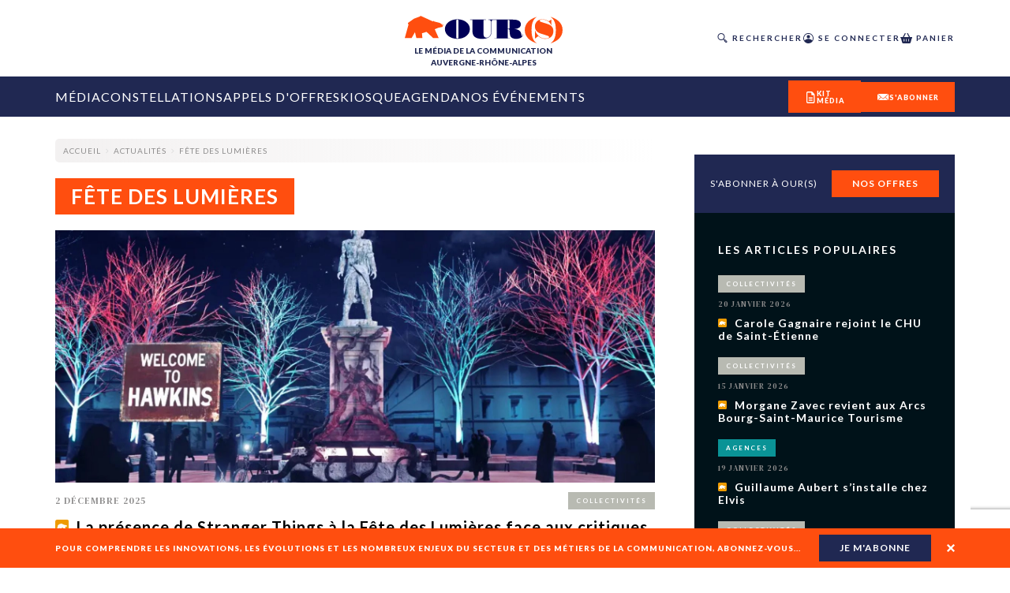

--- FILE ---
content_type: text/html; charset=utf-8
request_url: https://ourscom.fr/tag/fete-des-lumieres
body_size: 50011
content:
<!DOCTYPE html><html lang="fr" class="__variable_e8ca53 __variable_50bdf9 __variable_125bf0 __variable_5f77fe __variable_5a8bce"><head><meta charSet="utf-8"/><meta name="viewport" content="width=device-width, initial-scale=1"/><link rel="preload" href="/_next/static/media/016342e792ecadc9-s.p.woff2" as="font" crossorigin="" type="font/woff2"/><link rel="preload" href="/_next/static/media/155cae559bbd1a77-s.p.woff2" as="font" crossorigin="" type="font/woff2"/><link rel="preload" href="/_next/static/media/4de1fea1a954a5b6-s.p.woff2" as="font" crossorigin="" type="font/woff2"/><link rel="preload" href="/_next/static/media/55c20a7790588da9-s.p.woff2" as="font" crossorigin="" type="font/woff2"/><link rel="preload" href="/_next/static/media/5afede9712b96e88-s.p.otf" as="font" crossorigin="" type="font/otf"/><link rel="preload" href="/_next/static/media/6d664cce900333ee-s.p.woff2" as="font" crossorigin="" type="font/woff2"/><link rel="preload" href="/_next/static/media/7ff6869a1704182a-s.p.woff2" as="font" crossorigin="" type="font/woff2"/><link rel="preload" href="/_next/static/media/aaead8aef735a50d-s.p.otf" as="font" crossorigin="" type="font/otf"/><link rel="preload" href="/_next/static/media/bdc3029c7dcd45fc-s.p.otf" as="font" crossorigin="" type="font/otf"/><link rel="preload" as="image" imageSrcSet="/_next/image?url=https%3A%2F%2Fadmin-ours.ourscom.fr%2Fwp-content%2Fuploads%2Fbilan-mi-mandat-illustration-dossier-lea-guiraud.png&amp;w=16&amp;q=75 16w, /_next/image?url=https%3A%2F%2Fadmin-ours.ourscom.fr%2Fwp-content%2Fuploads%2Fbilan-mi-mandat-illustration-dossier-lea-guiraud.png&amp;w=32&amp;q=75 32w, /_next/image?url=https%3A%2F%2Fadmin-ours.ourscom.fr%2Fwp-content%2Fuploads%2Fbilan-mi-mandat-illustration-dossier-lea-guiraud.png&amp;w=48&amp;q=75 48w, /_next/image?url=https%3A%2F%2Fadmin-ours.ourscom.fr%2Fwp-content%2Fuploads%2Fbilan-mi-mandat-illustration-dossier-lea-guiraud.png&amp;w=64&amp;q=75 64w, /_next/image?url=https%3A%2F%2Fadmin-ours.ourscom.fr%2Fwp-content%2Fuploads%2Fbilan-mi-mandat-illustration-dossier-lea-guiraud.png&amp;w=96&amp;q=75 96w, /_next/image?url=https%3A%2F%2Fadmin-ours.ourscom.fr%2Fwp-content%2Fuploads%2Fbilan-mi-mandat-illustration-dossier-lea-guiraud.png&amp;w=128&amp;q=75 128w, /_next/image?url=https%3A%2F%2Fadmin-ours.ourscom.fr%2Fwp-content%2Fuploads%2Fbilan-mi-mandat-illustration-dossier-lea-guiraud.png&amp;w=256&amp;q=75 256w, /_next/image?url=https%3A%2F%2Fadmin-ours.ourscom.fr%2Fwp-content%2Fuploads%2Fbilan-mi-mandat-illustration-dossier-lea-guiraud.png&amp;w=384&amp;q=75 384w, /_next/image?url=https%3A%2F%2Fadmin-ours.ourscom.fr%2Fwp-content%2Fuploads%2Fbilan-mi-mandat-illustration-dossier-lea-guiraud.png&amp;w=640&amp;q=75 640w, /_next/image?url=https%3A%2F%2Fadmin-ours.ourscom.fr%2Fwp-content%2Fuploads%2Fbilan-mi-mandat-illustration-dossier-lea-guiraud.png&amp;w=750&amp;q=75 750w, /_next/image?url=https%3A%2F%2Fadmin-ours.ourscom.fr%2Fwp-content%2Fuploads%2Fbilan-mi-mandat-illustration-dossier-lea-guiraud.png&amp;w=828&amp;q=75 828w, /_next/image?url=https%3A%2F%2Fadmin-ours.ourscom.fr%2Fwp-content%2Fuploads%2Fbilan-mi-mandat-illustration-dossier-lea-guiraud.png&amp;w=1080&amp;q=75 1080w, /_next/image?url=https%3A%2F%2Fadmin-ours.ourscom.fr%2Fwp-content%2Fuploads%2Fbilan-mi-mandat-illustration-dossier-lea-guiraud.png&amp;w=1200&amp;q=75 1200w, /_next/image?url=https%3A%2F%2Fadmin-ours.ourscom.fr%2Fwp-content%2Fuploads%2Fbilan-mi-mandat-illustration-dossier-lea-guiraud.png&amp;w=1920&amp;q=75 1920w, /_next/image?url=https%3A%2F%2Fadmin-ours.ourscom.fr%2Fwp-content%2Fuploads%2Fbilan-mi-mandat-illustration-dossier-lea-guiraud.png&amp;w=2048&amp;q=75 2048w, /_next/image?url=https%3A%2F%2Fadmin-ours.ourscom.fr%2Fwp-content%2Fuploads%2Fbilan-mi-mandat-illustration-dossier-lea-guiraud.png&amp;w=3840&amp;q=75 3840w" imageSizes="100%" fetchPriority="high"/><link rel="preload" as="image" imageSrcSet="/_next/image?url=https%3A%2F%2Fadmin-ours.ourscom.fr%2Fwp-content%2Fuploads%2F2024%2F03%2FDossier-industrie-illustration-%C2%A9-Lea-Guiraud-Kiblind.png&amp;w=16&amp;q=75 16w, /_next/image?url=https%3A%2F%2Fadmin-ours.ourscom.fr%2Fwp-content%2Fuploads%2F2024%2F03%2FDossier-industrie-illustration-%C2%A9-Lea-Guiraud-Kiblind.png&amp;w=32&amp;q=75 32w, /_next/image?url=https%3A%2F%2Fadmin-ours.ourscom.fr%2Fwp-content%2Fuploads%2F2024%2F03%2FDossier-industrie-illustration-%C2%A9-Lea-Guiraud-Kiblind.png&amp;w=48&amp;q=75 48w, /_next/image?url=https%3A%2F%2Fadmin-ours.ourscom.fr%2Fwp-content%2Fuploads%2F2024%2F03%2FDossier-industrie-illustration-%C2%A9-Lea-Guiraud-Kiblind.png&amp;w=64&amp;q=75 64w, /_next/image?url=https%3A%2F%2Fadmin-ours.ourscom.fr%2Fwp-content%2Fuploads%2F2024%2F03%2FDossier-industrie-illustration-%C2%A9-Lea-Guiraud-Kiblind.png&amp;w=96&amp;q=75 96w, /_next/image?url=https%3A%2F%2Fadmin-ours.ourscom.fr%2Fwp-content%2Fuploads%2F2024%2F03%2FDossier-industrie-illustration-%C2%A9-Lea-Guiraud-Kiblind.png&amp;w=128&amp;q=75 128w, /_next/image?url=https%3A%2F%2Fadmin-ours.ourscom.fr%2Fwp-content%2Fuploads%2F2024%2F03%2FDossier-industrie-illustration-%C2%A9-Lea-Guiraud-Kiblind.png&amp;w=256&amp;q=75 256w, /_next/image?url=https%3A%2F%2Fadmin-ours.ourscom.fr%2Fwp-content%2Fuploads%2F2024%2F03%2FDossier-industrie-illustration-%C2%A9-Lea-Guiraud-Kiblind.png&amp;w=384&amp;q=75 384w, /_next/image?url=https%3A%2F%2Fadmin-ours.ourscom.fr%2Fwp-content%2Fuploads%2F2024%2F03%2FDossier-industrie-illustration-%C2%A9-Lea-Guiraud-Kiblind.png&amp;w=640&amp;q=75 640w, /_next/image?url=https%3A%2F%2Fadmin-ours.ourscom.fr%2Fwp-content%2Fuploads%2F2024%2F03%2FDossier-industrie-illustration-%C2%A9-Lea-Guiraud-Kiblind.png&amp;w=750&amp;q=75 750w, /_next/image?url=https%3A%2F%2Fadmin-ours.ourscom.fr%2Fwp-content%2Fuploads%2F2024%2F03%2FDossier-industrie-illustration-%C2%A9-Lea-Guiraud-Kiblind.png&amp;w=828&amp;q=75 828w, /_next/image?url=https%3A%2F%2Fadmin-ours.ourscom.fr%2Fwp-content%2Fuploads%2F2024%2F03%2FDossier-industrie-illustration-%C2%A9-Lea-Guiraud-Kiblind.png&amp;w=1080&amp;q=75 1080w, /_next/image?url=https%3A%2F%2Fadmin-ours.ourscom.fr%2Fwp-content%2Fuploads%2F2024%2F03%2FDossier-industrie-illustration-%C2%A9-Lea-Guiraud-Kiblind.png&amp;w=1200&amp;q=75 1200w, /_next/image?url=https%3A%2F%2Fadmin-ours.ourscom.fr%2Fwp-content%2Fuploads%2F2024%2F03%2FDossier-industrie-illustration-%C2%A9-Lea-Guiraud-Kiblind.png&amp;w=1920&amp;q=75 1920w, /_next/image?url=https%3A%2F%2Fadmin-ours.ourscom.fr%2Fwp-content%2Fuploads%2F2024%2F03%2FDossier-industrie-illustration-%C2%A9-Lea-Guiraud-Kiblind.png&amp;w=2048&amp;q=75 2048w, /_next/image?url=https%3A%2F%2Fadmin-ours.ourscom.fr%2Fwp-content%2Fuploads%2F2024%2F03%2FDossier-industrie-illustration-%C2%A9-Lea-Guiraud-Kiblind.png&amp;w=3840&amp;q=75 3840w" imageSizes="100%" fetchPriority="high"/><link rel="preload" as="image" imageSrcSet="/_next/image?url=https%3A%2F%2Fadmin-ours.ourscom.fr%2Fwp-content%2Fuploads%2F2024%2F03%2FClassement-HS-3-.png&amp;w=16&amp;q=75 16w, /_next/image?url=https%3A%2F%2Fadmin-ours.ourscom.fr%2Fwp-content%2Fuploads%2F2024%2F03%2FClassement-HS-3-.png&amp;w=32&amp;q=75 32w, /_next/image?url=https%3A%2F%2Fadmin-ours.ourscom.fr%2Fwp-content%2Fuploads%2F2024%2F03%2FClassement-HS-3-.png&amp;w=48&amp;q=75 48w, /_next/image?url=https%3A%2F%2Fadmin-ours.ourscom.fr%2Fwp-content%2Fuploads%2F2024%2F03%2FClassement-HS-3-.png&amp;w=64&amp;q=75 64w, /_next/image?url=https%3A%2F%2Fadmin-ours.ourscom.fr%2Fwp-content%2Fuploads%2F2024%2F03%2FClassement-HS-3-.png&amp;w=96&amp;q=75 96w, /_next/image?url=https%3A%2F%2Fadmin-ours.ourscom.fr%2Fwp-content%2Fuploads%2F2024%2F03%2FClassement-HS-3-.png&amp;w=128&amp;q=75 128w, /_next/image?url=https%3A%2F%2Fadmin-ours.ourscom.fr%2Fwp-content%2Fuploads%2F2024%2F03%2FClassement-HS-3-.png&amp;w=256&amp;q=75 256w, /_next/image?url=https%3A%2F%2Fadmin-ours.ourscom.fr%2Fwp-content%2Fuploads%2F2024%2F03%2FClassement-HS-3-.png&amp;w=384&amp;q=75 384w, /_next/image?url=https%3A%2F%2Fadmin-ours.ourscom.fr%2Fwp-content%2Fuploads%2F2024%2F03%2FClassement-HS-3-.png&amp;w=640&amp;q=75 640w, /_next/image?url=https%3A%2F%2Fadmin-ours.ourscom.fr%2Fwp-content%2Fuploads%2F2024%2F03%2FClassement-HS-3-.png&amp;w=750&amp;q=75 750w, /_next/image?url=https%3A%2F%2Fadmin-ours.ourscom.fr%2Fwp-content%2Fuploads%2F2024%2F03%2FClassement-HS-3-.png&amp;w=828&amp;q=75 828w, /_next/image?url=https%3A%2F%2Fadmin-ours.ourscom.fr%2Fwp-content%2Fuploads%2F2024%2F03%2FClassement-HS-3-.png&amp;w=1080&amp;q=75 1080w, /_next/image?url=https%3A%2F%2Fadmin-ours.ourscom.fr%2Fwp-content%2Fuploads%2F2024%2F03%2FClassement-HS-3-.png&amp;w=1200&amp;q=75 1200w, /_next/image?url=https%3A%2F%2Fadmin-ours.ourscom.fr%2Fwp-content%2Fuploads%2F2024%2F03%2FClassement-HS-3-.png&amp;w=1920&amp;q=75 1920w, /_next/image?url=https%3A%2F%2Fadmin-ours.ourscom.fr%2Fwp-content%2Fuploads%2F2024%2F03%2FClassement-HS-3-.png&amp;w=2048&amp;q=75 2048w, /_next/image?url=https%3A%2F%2Fadmin-ours.ourscom.fr%2Fwp-content%2Fuploads%2F2024%2F03%2FClassement-HS-3-.png&amp;w=3840&amp;q=75 3840w" imageSizes="100%" fetchPriority="high"/><link rel="preload" as="image" imageSrcSet="/_next/image?url=https%3A%2F%2Fadmin-ours.ourscom.fr%2Fwp-content%2Fuploads%2Fvisuel-guillon-hs3.png&amp;w=16&amp;q=75 16w, /_next/image?url=https%3A%2F%2Fadmin-ours.ourscom.fr%2Fwp-content%2Fuploads%2Fvisuel-guillon-hs3.png&amp;w=32&amp;q=75 32w, /_next/image?url=https%3A%2F%2Fadmin-ours.ourscom.fr%2Fwp-content%2Fuploads%2Fvisuel-guillon-hs3.png&amp;w=48&amp;q=75 48w, /_next/image?url=https%3A%2F%2Fadmin-ours.ourscom.fr%2Fwp-content%2Fuploads%2Fvisuel-guillon-hs3.png&amp;w=64&amp;q=75 64w, /_next/image?url=https%3A%2F%2Fadmin-ours.ourscom.fr%2Fwp-content%2Fuploads%2Fvisuel-guillon-hs3.png&amp;w=96&amp;q=75 96w, /_next/image?url=https%3A%2F%2Fadmin-ours.ourscom.fr%2Fwp-content%2Fuploads%2Fvisuel-guillon-hs3.png&amp;w=128&amp;q=75 128w, /_next/image?url=https%3A%2F%2Fadmin-ours.ourscom.fr%2Fwp-content%2Fuploads%2Fvisuel-guillon-hs3.png&amp;w=256&amp;q=75 256w, /_next/image?url=https%3A%2F%2Fadmin-ours.ourscom.fr%2Fwp-content%2Fuploads%2Fvisuel-guillon-hs3.png&amp;w=384&amp;q=75 384w, /_next/image?url=https%3A%2F%2Fadmin-ours.ourscom.fr%2Fwp-content%2Fuploads%2Fvisuel-guillon-hs3.png&amp;w=640&amp;q=75 640w, /_next/image?url=https%3A%2F%2Fadmin-ours.ourscom.fr%2Fwp-content%2Fuploads%2Fvisuel-guillon-hs3.png&amp;w=750&amp;q=75 750w, /_next/image?url=https%3A%2F%2Fadmin-ours.ourscom.fr%2Fwp-content%2Fuploads%2Fvisuel-guillon-hs3.png&amp;w=828&amp;q=75 828w, /_next/image?url=https%3A%2F%2Fadmin-ours.ourscom.fr%2Fwp-content%2Fuploads%2Fvisuel-guillon-hs3.png&amp;w=1080&amp;q=75 1080w, /_next/image?url=https%3A%2F%2Fadmin-ours.ourscom.fr%2Fwp-content%2Fuploads%2Fvisuel-guillon-hs3.png&amp;w=1200&amp;q=75 1200w, /_next/image?url=https%3A%2F%2Fadmin-ours.ourscom.fr%2Fwp-content%2Fuploads%2Fvisuel-guillon-hs3.png&amp;w=1920&amp;q=75 1920w, /_next/image?url=https%3A%2F%2Fadmin-ours.ourscom.fr%2Fwp-content%2Fuploads%2Fvisuel-guillon-hs3.png&amp;w=2048&amp;q=75 2048w, /_next/image?url=https%3A%2F%2Fadmin-ours.ourscom.fr%2Fwp-content%2Fuploads%2Fvisuel-guillon-hs3.png&amp;w=3840&amp;q=75 3840w" imageSizes="100%" fetchPriority="high"/><link rel="preload" as="image" imageSrcSet="/_next/image?url=https%3A%2F%2Fadmin-ours.ourscom.fr%2Fwp-content%2Fuploads%2F2026%2F01%2FFanny-de-Larue_2026.jpeg&amp;w=16&amp;q=75 16w, /_next/image?url=https%3A%2F%2Fadmin-ours.ourscom.fr%2Fwp-content%2Fuploads%2F2026%2F01%2FFanny-de-Larue_2026.jpeg&amp;w=32&amp;q=75 32w, /_next/image?url=https%3A%2F%2Fadmin-ours.ourscom.fr%2Fwp-content%2Fuploads%2F2026%2F01%2FFanny-de-Larue_2026.jpeg&amp;w=48&amp;q=75 48w, /_next/image?url=https%3A%2F%2Fadmin-ours.ourscom.fr%2Fwp-content%2Fuploads%2F2026%2F01%2FFanny-de-Larue_2026.jpeg&amp;w=64&amp;q=75 64w, /_next/image?url=https%3A%2F%2Fadmin-ours.ourscom.fr%2Fwp-content%2Fuploads%2F2026%2F01%2FFanny-de-Larue_2026.jpeg&amp;w=96&amp;q=75 96w, /_next/image?url=https%3A%2F%2Fadmin-ours.ourscom.fr%2Fwp-content%2Fuploads%2F2026%2F01%2FFanny-de-Larue_2026.jpeg&amp;w=128&amp;q=75 128w, /_next/image?url=https%3A%2F%2Fadmin-ours.ourscom.fr%2Fwp-content%2Fuploads%2F2026%2F01%2FFanny-de-Larue_2026.jpeg&amp;w=256&amp;q=75 256w, /_next/image?url=https%3A%2F%2Fadmin-ours.ourscom.fr%2Fwp-content%2Fuploads%2F2026%2F01%2FFanny-de-Larue_2026.jpeg&amp;w=384&amp;q=75 384w, /_next/image?url=https%3A%2F%2Fadmin-ours.ourscom.fr%2Fwp-content%2Fuploads%2F2026%2F01%2FFanny-de-Larue_2026.jpeg&amp;w=640&amp;q=75 640w, /_next/image?url=https%3A%2F%2Fadmin-ours.ourscom.fr%2Fwp-content%2Fuploads%2F2026%2F01%2FFanny-de-Larue_2026.jpeg&amp;w=750&amp;q=75 750w, /_next/image?url=https%3A%2F%2Fadmin-ours.ourscom.fr%2Fwp-content%2Fuploads%2F2026%2F01%2FFanny-de-Larue_2026.jpeg&amp;w=828&amp;q=75 828w, /_next/image?url=https%3A%2F%2Fadmin-ours.ourscom.fr%2Fwp-content%2Fuploads%2F2026%2F01%2FFanny-de-Larue_2026.jpeg&amp;w=1080&amp;q=75 1080w, /_next/image?url=https%3A%2F%2Fadmin-ours.ourscom.fr%2Fwp-content%2Fuploads%2F2026%2F01%2FFanny-de-Larue_2026.jpeg&amp;w=1200&amp;q=75 1200w, /_next/image?url=https%3A%2F%2Fadmin-ours.ourscom.fr%2Fwp-content%2Fuploads%2F2026%2F01%2FFanny-de-Larue_2026.jpeg&amp;w=1920&amp;q=75 1920w, /_next/image?url=https%3A%2F%2Fadmin-ours.ourscom.fr%2Fwp-content%2Fuploads%2F2026%2F01%2FFanny-de-Larue_2026.jpeg&amp;w=2048&amp;q=75 2048w, /_next/image?url=https%3A%2F%2Fadmin-ours.ourscom.fr%2Fwp-content%2Fuploads%2F2026%2F01%2FFanny-de-Larue_2026.jpeg&amp;w=3840&amp;q=75 3840w" imageSizes="100%" fetchPriority="high"/><link rel="preload" as="image" imageSrcSet="/_next/image?url=https%3A%2F%2Fadmin-ours.ourscom.fr%2Fwp-content%2Fuploads%2F2024%2F08%2FOURS-dossier-Ecoresponsabilite-%C2%A9-Lea-GuiraudKiblind.jpg&amp;w=16&amp;q=75 16w, /_next/image?url=https%3A%2F%2Fadmin-ours.ourscom.fr%2Fwp-content%2Fuploads%2F2024%2F08%2FOURS-dossier-Ecoresponsabilite-%C2%A9-Lea-GuiraudKiblind.jpg&amp;w=32&amp;q=75 32w, /_next/image?url=https%3A%2F%2Fadmin-ours.ourscom.fr%2Fwp-content%2Fuploads%2F2024%2F08%2FOURS-dossier-Ecoresponsabilite-%C2%A9-Lea-GuiraudKiblind.jpg&amp;w=48&amp;q=75 48w, /_next/image?url=https%3A%2F%2Fadmin-ours.ourscom.fr%2Fwp-content%2Fuploads%2F2024%2F08%2FOURS-dossier-Ecoresponsabilite-%C2%A9-Lea-GuiraudKiblind.jpg&amp;w=64&amp;q=75 64w, /_next/image?url=https%3A%2F%2Fadmin-ours.ourscom.fr%2Fwp-content%2Fuploads%2F2024%2F08%2FOURS-dossier-Ecoresponsabilite-%C2%A9-Lea-GuiraudKiblind.jpg&amp;w=96&amp;q=75 96w, /_next/image?url=https%3A%2F%2Fadmin-ours.ourscom.fr%2Fwp-content%2Fuploads%2F2024%2F08%2FOURS-dossier-Ecoresponsabilite-%C2%A9-Lea-GuiraudKiblind.jpg&amp;w=128&amp;q=75 128w, /_next/image?url=https%3A%2F%2Fadmin-ours.ourscom.fr%2Fwp-content%2Fuploads%2F2024%2F08%2FOURS-dossier-Ecoresponsabilite-%C2%A9-Lea-GuiraudKiblind.jpg&amp;w=256&amp;q=75 256w, /_next/image?url=https%3A%2F%2Fadmin-ours.ourscom.fr%2Fwp-content%2Fuploads%2F2024%2F08%2FOURS-dossier-Ecoresponsabilite-%C2%A9-Lea-GuiraudKiblind.jpg&amp;w=384&amp;q=75 384w, /_next/image?url=https%3A%2F%2Fadmin-ours.ourscom.fr%2Fwp-content%2Fuploads%2F2024%2F08%2FOURS-dossier-Ecoresponsabilite-%C2%A9-Lea-GuiraudKiblind.jpg&amp;w=640&amp;q=75 640w, /_next/image?url=https%3A%2F%2Fadmin-ours.ourscom.fr%2Fwp-content%2Fuploads%2F2024%2F08%2FOURS-dossier-Ecoresponsabilite-%C2%A9-Lea-GuiraudKiblind.jpg&amp;w=750&amp;q=75 750w, /_next/image?url=https%3A%2F%2Fadmin-ours.ourscom.fr%2Fwp-content%2Fuploads%2F2024%2F08%2FOURS-dossier-Ecoresponsabilite-%C2%A9-Lea-GuiraudKiblind.jpg&amp;w=828&amp;q=75 828w, /_next/image?url=https%3A%2F%2Fadmin-ours.ourscom.fr%2Fwp-content%2Fuploads%2F2024%2F08%2FOURS-dossier-Ecoresponsabilite-%C2%A9-Lea-GuiraudKiblind.jpg&amp;w=1080&amp;q=75 1080w, /_next/image?url=https%3A%2F%2Fadmin-ours.ourscom.fr%2Fwp-content%2Fuploads%2F2024%2F08%2FOURS-dossier-Ecoresponsabilite-%C2%A9-Lea-GuiraudKiblind.jpg&amp;w=1200&amp;q=75 1200w, /_next/image?url=https%3A%2F%2Fadmin-ours.ourscom.fr%2Fwp-content%2Fuploads%2F2024%2F08%2FOURS-dossier-Ecoresponsabilite-%C2%A9-Lea-GuiraudKiblind.jpg&amp;w=1920&amp;q=75 1920w, /_next/image?url=https%3A%2F%2Fadmin-ours.ourscom.fr%2Fwp-content%2Fuploads%2F2024%2F08%2FOURS-dossier-Ecoresponsabilite-%C2%A9-Lea-GuiraudKiblind.jpg&amp;w=2048&amp;q=75 2048w, /_next/image?url=https%3A%2F%2Fadmin-ours.ourscom.fr%2Fwp-content%2Fuploads%2F2024%2F08%2FOURS-dossier-Ecoresponsabilite-%C2%A9-Lea-GuiraudKiblind.jpg&amp;w=3840&amp;q=75 3840w" imageSizes="100%" fetchPriority="high"/><link rel="preload" as="image" imageSrcSet="/_next/image?url=https%3A%2F%2Fadmin-ours.ourscom.fr%2Fwp-content%2Fuploads%2Fheader-odlc-2024-1.png&amp;w=16&amp;q=75 16w, /_next/image?url=https%3A%2F%2Fadmin-ours.ourscom.fr%2Fwp-content%2Fuploads%2Fheader-odlc-2024-1.png&amp;w=32&amp;q=75 32w, /_next/image?url=https%3A%2F%2Fadmin-ours.ourscom.fr%2Fwp-content%2Fuploads%2Fheader-odlc-2024-1.png&amp;w=48&amp;q=75 48w, /_next/image?url=https%3A%2F%2Fadmin-ours.ourscom.fr%2Fwp-content%2Fuploads%2Fheader-odlc-2024-1.png&amp;w=64&amp;q=75 64w, /_next/image?url=https%3A%2F%2Fadmin-ours.ourscom.fr%2Fwp-content%2Fuploads%2Fheader-odlc-2024-1.png&amp;w=96&amp;q=75 96w, /_next/image?url=https%3A%2F%2Fadmin-ours.ourscom.fr%2Fwp-content%2Fuploads%2Fheader-odlc-2024-1.png&amp;w=128&amp;q=75 128w, /_next/image?url=https%3A%2F%2Fadmin-ours.ourscom.fr%2Fwp-content%2Fuploads%2Fheader-odlc-2024-1.png&amp;w=256&amp;q=75 256w, /_next/image?url=https%3A%2F%2Fadmin-ours.ourscom.fr%2Fwp-content%2Fuploads%2Fheader-odlc-2024-1.png&amp;w=384&amp;q=75 384w, /_next/image?url=https%3A%2F%2Fadmin-ours.ourscom.fr%2Fwp-content%2Fuploads%2Fheader-odlc-2024-1.png&amp;w=640&amp;q=75 640w, /_next/image?url=https%3A%2F%2Fadmin-ours.ourscom.fr%2Fwp-content%2Fuploads%2Fheader-odlc-2024-1.png&amp;w=750&amp;q=75 750w, /_next/image?url=https%3A%2F%2Fadmin-ours.ourscom.fr%2Fwp-content%2Fuploads%2Fheader-odlc-2024-1.png&amp;w=828&amp;q=75 828w, /_next/image?url=https%3A%2F%2Fadmin-ours.ourscom.fr%2Fwp-content%2Fuploads%2Fheader-odlc-2024-1.png&amp;w=1080&amp;q=75 1080w, /_next/image?url=https%3A%2F%2Fadmin-ours.ourscom.fr%2Fwp-content%2Fuploads%2Fheader-odlc-2024-1.png&amp;w=1200&amp;q=75 1200w, /_next/image?url=https%3A%2F%2Fadmin-ours.ourscom.fr%2Fwp-content%2Fuploads%2Fheader-odlc-2024-1.png&amp;w=1920&amp;q=75 1920w, /_next/image?url=https%3A%2F%2Fadmin-ours.ourscom.fr%2Fwp-content%2Fuploads%2Fheader-odlc-2024-1.png&amp;w=2048&amp;q=75 2048w, /_next/image?url=https%3A%2F%2Fadmin-ours.ourscom.fr%2Fwp-content%2Fuploads%2Fheader-odlc-2024-1.png&amp;w=3840&amp;q=75 3840w" imageSizes="100%" fetchPriority="high"/><link rel="preload" as="image" imageSrcSet="/_next/image?url=https%3A%2F%2Fadmin-ours.ourscom.fr%2Fwp-content%2Fuploads%2Fvisuel-ia-hs3.png&amp;w=16&amp;q=75 16w, /_next/image?url=https%3A%2F%2Fadmin-ours.ourscom.fr%2Fwp-content%2Fuploads%2Fvisuel-ia-hs3.png&amp;w=32&amp;q=75 32w, /_next/image?url=https%3A%2F%2Fadmin-ours.ourscom.fr%2Fwp-content%2Fuploads%2Fvisuel-ia-hs3.png&amp;w=48&amp;q=75 48w, /_next/image?url=https%3A%2F%2Fadmin-ours.ourscom.fr%2Fwp-content%2Fuploads%2Fvisuel-ia-hs3.png&amp;w=64&amp;q=75 64w, /_next/image?url=https%3A%2F%2Fadmin-ours.ourscom.fr%2Fwp-content%2Fuploads%2Fvisuel-ia-hs3.png&amp;w=96&amp;q=75 96w, /_next/image?url=https%3A%2F%2Fadmin-ours.ourscom.fr%2Fwp-content%2Fuploads%2Fvisuel-ia-hs3.png&amp;w=128&amp;q=75 128w, /_next/image?url=https%3A%2F%2Fadmin-ours.ourscom.fr%2Fwp-content%2Fuploads%2Fvisuel-ia-hs3.png&amp;w=256&amp;q=75 256w, /_next/image?url=https%3A%2F%2Fadmin-ours.ourscom.fr%2Fwp-content%2Fuploads%2Fvisuel-ia-hs3.png&amp;w=384&amp;q=75 384w, /_next/image?url=https%3A%2F%2Fadmin-ours.ourscom.fr%2Fwp-content%2Fuploads%2Fvisuel-ia-hs3.png&amp;w=640&amp;q=75 640w, /_next/image?url=https%3A%2F%2Fadmin-ours.ourscom.fr%2Fwp-content%2Fuploads%2Fvisuel-ia-hs3.png&amp;w=750&amp;q=75 750w, /_next/image?url=https%3A%2F%2Fadmin-ours.ourscom.fr%2Fwp-content%2Fuploads%2Fvisuel-ia-hs3.png&amp;w=828&amp;q=75 828w, /_next/image?url=https%3A%2F%2Fadmin-ours.ourscom.fr%2Fwp-content%2Fuploads%2Fvisuel-ia-hs3.png&amp;w=1080&amp;q=75 1080w, /_next/image?url=https%3A%2F%2Fadmin-ours.ourscom.fr%2Fwp-content%2Fuploads%2Fvisuel-ia-hs3.png&amp;w=1200&amp;q=75 1200w, /_next/image?url=https%3A%2F%2Fadmin-ours.ourscom.fr%2Fwp-content%2Fuploads%2Fvisuel-ia-hs3.png&amp;w=1920&amp;q=75 1920w, /_next/image?url=https%3A%2F%2Fadmin-ours.ourscom.fr%2Fwp-content%2Fuploads%2Fvisuel-ia-hs3.png&amp;w=2048&amp;q=75 2048w, /_next/image?url=https%3A%2F%2Fadmin-ours.ourscom.fr%2Fwp-content%2Fuploads%2Fvisuel-ia-hs3.png&amp;w=3840&amp;q=75 3840w" imageSizes="100%" fetchPriority="high"/><link rel="preload" as="image" imageSrcSet="/_next/image?url=https%3A%2F%2Fadmin-ours.ourscom.fr%2Fwp-content%2Fuploads%2F2025%2F12%2Fservices_Top_2025.png&amp;w=16&amp;q=75 16w, /_next/image?url=https%3A%2F%2Fadmin-ours.ourscom.fr%2Fwp-content%2Fuploads%2F2025%2F12%2Fservices_Top_2025.png&amp;w=32&amp;q=75 32w, /_next/image?url=https%3A%2F%2Fadmin-ours.ourscom.fr%2Fwp-content%2Fuploads%2F2025%2F12%2Fservices_Top_2025.png&amp;w=48&amp;q=75 48w, /_next/image?url=https%3A%2F%2Fadmin-ours.ourscom.fr%2Fwp-content%2Fuploads%2F2025%2F12%2Fservices_Top_2025.png&amp;w=64&amp;q=75 64w, /_next/image?url=https%3A%2F%2Fadmin-ours.ourscom.fr%2Fwp-content%2Fuploads%2F2025%2F12%2Fservices_Top_2025.png&amp;w=96&amp;q=75 96w, /_next/image?url=https%3A%2F%2Fadmin-ours.ourscom.fr%2Fwp-content%2Fuploads%2F2025%2F12%2Fservices_Top_2025.png&amp;w=128&amp;q=75 128w, /_next/image?url=https%3A%2F%2Fadmin-ours.ourscom.fr%2Fwp-content%2Fuploads%2F2025%2F12%2Fservices_Top_2025.png&amp;w=256&amp;q=75 256w, /_next/image?url=https%3A%2F%2Fadmin-ours.ourscom.fr%2Fwp-content%2Fuploads%2F2025%2F12%2Fservices_Top_2025.png&amp;w=384&amp;q=75 384w, /_next/image?url=https%3A%2F%2Fadmin-ours.ourscom.fr%2Fwp-content%2Fuploads%2F2025%2F12%2Fservices_Top_2025.png&amp;w=640&amp;q=75 640w, /_next/image?url=https%3A%2F%2Fadmin-ours.ourscom.fr%2Fwp-content%2Fuploads%2F2025%2F12%2Fservices_Top_2025.png&amp;w=750&amp;q=75 750w, /_next/image?url=https%3A%2F%2Fadmin-ours.ourscom.fr%2Fwp-content%2Fuploads%2F2025%2F12%2Fservices_Top_2025.png&amp;w=828&amp;q=75 828w, /_next/image?url=https%3A%2F%2Fadmin-ours.ourscom.fr%2Fwp-content%2Fuploads%2F2025%2F12%2Fservices_Top_2025.png&amp;w=1080&amp;q=75 1080w, /_next/image?url=https%3A%2F%2Fadmin-ours.ourscom.fr%2Fwp-content%2Fuploads%2F2025%2F12%2Fservices_Top_2025.png&amp;w=1200&amp;q=75 1200w, /_next/image?url=https%3A%2F%2Fadmin-ours.ourscom.fr%2Fwp-content%2Fuploads%2F2025%2F12%2Fservices_Top_2025.png&amp;w=1920&amp;q=75 1920w, /_next/image?url=https%3A%2F%2Fadmin-ours.ourscom.fr%2Fwp-content%2Fuploads%2F2025%2F12%2Fservices_Top_2025.png&amp;w=2048&amp;q=75 2048w, /_next/image?url=https%3A%2F%2Fadmin-ours.ourscom.fr%2Fwp-content%2Fuploads%2F2025%2F12%2Fservices_Top_2025.png&amp;w=3840&amp;q=75 3840w" imageSizes="100%" fetchPriority="high"/><link rel="preload" as="image" imageSrcSet="/_next/image?url=https%3A%2F%2Fadmin-ours.ourscom.fr%2Fwp-content%2Fuploads%2F2024%2F10%2FSimon-Lanceleve-trail.jpg&amp;w=16&amp;q=75 16w, /_next/image?url=https%3A%2F%2Fadmin-ours.ourscom.fr%2Fwp-content%2Fuploads%2F2024%2F10%2FSimon-Lanceleve-trail.jpg&amp;w=32&amp;q=75 32w, /_next/image?url=https%3A%2F%2Fadmin-ours.ourscom.fr%2Fwp-content%2Fuploads%2F2024%2F10%2FSimon-Lanceleve-trail.jpg&amp;w=48&amp;q=75 48w, /_next/image?url=https%3A%2F%2Fadmin-ours.ourscom.fr%2Fwp-content%2Fuploads%2F2024%2F10%2FSimon-Lanceleve-trail.jpg&amp;w=64&amp;q=75 64w, /_next/image?url=https%3A%2F%2Fadmin-ours.ourscom.fr%2Fwp-content%2Fuploads%2F2024%2F10%2FSimon-Lanceleve-trail.jpg&amp;w=96&amp;q=75 96w, /_next/image?url=https%3A%2F%2Fadmin-ours.ourscom.fr%2Fwp-content%2Fuploads%2F2024%2F10%2FSimon-Lanceleve-trail.jpg&amp;w=128&amp;q=75 128w, /_next/image?url=https%3A%2F%2Fadmin-ours.ourscom.fr%2Fwp-content%2Fuploads%2F2024%2F10%2FSimon-Lanceleve-trail.jpg&amp;w=256&amp;q=75 256w, /_next/image?url=https%3A%2F%2Fadmin-ours.ourscom.fr%2Fwp-content%2Fuploads%2F2024%2F10%2FSimon-Lanceleve-trail.jpg&amp;w=384&amp;q=75 384w, /_next/image?url=https%3A%2F%2Fadmin-ours.ourscom.fr%2Fwp-content%2Fuploads%2F2024%2F10%2FSimon-Lanceleve-trail.jpg&amp;w=640&amp;q=75 640w, /_next/image?url=https%3A%2F%2Fadmin-ours.ourscom.fr%2Fwp-content%2Fuploads%2F2024%2F10%2FSimon-Lanceleve-trail.jpg&amp;w=750&amp;q=75 750w, /_next/image?url=https%3A%2F%2Fadmin-ours.ourscom.fr%2Fwp-content%2Fuploads%2F2024%2F10%2FSimon-Lanceleve-trail.jpg&amp;w=828&amp;q=75 828w, /_next/image?url=https%3A%2F%2Fadmin-ours.ourscom.fr%2Fwp-content%2Fuploads%2F2024%2F10%2FSimon-Lanceleve-trail.jpg&amp;w=1080&amp;q=75 1080w, /_next/image?url=https%3A%2F%2Fadmin-ours.ourscom.fr%2Fwp-content%2Fuploads%2F2024%2F10%2FSimon-Lanceleve-trail.jpg&amp;w=1200&amp;q=75 1200w, /_next/image?url=https%3A%2F%2Fadmin-ours.ourscom.fr%2Fwp-content%2Fuploads%2F2024%2F10%2FSimon-Lanceleve-trail.jpg&amp;w=1920&amp;q=75 1920w, /_next/image?url=https%3A%2F%2Fadmin-ours.ourscom.fr%2Fwp-content%2Fuploads%2F2024%2F10%2FSimon-Lanceleve-trail.jpg&amp;w=2048&amp;q=75 2048w, /_next/image?url=https%3A%2F%2Fadmin-ours.ourscom.fr%2Fwp-content%2Fuploads%2F2024%2F10%2FSimon-Lanceleve-trail.jpg&amp;w=3840&amp;q=75 3840w" imageSizes="100%" fetchPriority="high"/><link rel="preload" as="image" imageSrcSet="/_next/image?url=https%3A%2F%2Fadmin-ours.ourscom.fr%2Fwp-content%2Fuploads%2F2026%2F01%2FBataille-Mailchimp-ou-Brevo-Margaux-Dumoulin-et-Frederic-Paillon.png&amp;w=16&amp;q=75 16w, /_next/image?url=https%3A%2F%2Fadmin-ours.ourscom.fr%2Fwp-content%2Fuploads%2F2026%2F01%2FBataille-Mailchimp-ou-Brevo-Margaux-Dumoulin-et-Frederic-Paillon.png&amp;w=32&amp;q=75 32w, /_next/image?url=https%3A%2F%2Fadmin-ours.ourscom.fr%2Fwp-content%2Fuploads%2F2026%2F01%2FBataille-Mailchimp-ou-Brevo-Margaux-Dumoulin-et-Frederic-Paillon.png&amp;w=48&amp;q=75 48w, /_next/image?url=https%3A%2F%2Fadmin-ours.ourscom.fr%2Fwp-content%2Fuploads%2F2026%2F01%2FBataille-Mailchimp-ou-Brevo-Margaux-Dumoulin-et-Frederic-Paillon.png&amp;w=64&amp;q=75 64w, /_next/image?url=https%3A%2F%2Fadmin-ours.ourscom.fr%2Fwp-content%2Fuploads%2F2026%2F01%2FBataille-Mailchimp-ou-Brevo-Margaux-Dumoulin-et-Frederic-Paillon.png&amp;w=96&amp;q=75 96w, /_next/image?url=https%3A%2F%2Fadmin-ours.ourscom.fr%2Fwp-content%2Fuploads%2F2026%2F01%2FBataille-Mailchimp-ou-Brevo-Margaux-Dumoulin-et-Frederic-Paillon.png&amp;w=128&amp;q=75 128w, /_next/image?url=https%3A%2F%2Fadmin-ours.ourscom.fr%2Fwp-content%2Fuploads%2F2026%2F01%2FBataille-Mailchimp-ou-Brevo-Margaux-Dumoulin-et-Frederic-Paillon.png&amp;w=256&amp;q=75 256w, /_next/image?url=https%3A%2F%2Fadmin-ours.ourscom.fr%2Fwp-content%2Fuploads%2F2026%2F01%2FBataille-Mailchimp-ou-Brevo-Margaux-Dumoulin-et-Frederic-Paillon.png&amp;w=384&amp;q=75 384w, /_next/image?url=https%3A%2F%2Fadmin-ours.ourscom.fr%2Fwp-content%2Fuploads%2F2026%2F01%2FBataille-Mailchimp-ou-Brevo-Margaux-Dumoulin-et-Frederic-Paillon.png&amp;w=640&amp;q=75 640w, /_next/image?url=https%3A%2F%2Fadmin-ours.ourscom.fr%2Fwp-content%2Fuploads%2F2026%2F01%2FBataille-Mailchimp-ou-Brevo-Margaux-Dumoulin-et-Frederic-Paillon.png&amp;w=750&amp;q=75 750w, /_next/image?url=https%3A%2F%2Fadmin-ours.ourscom.fr%2Fwp-content%2Fuploads%2F2026%2F01%2FBataille-Mailchimp-ou-Brevo-Margaux-Dumoulin-et-Frederic-Paillon.png&amp;w=828&amp;q=75 828w, /_next/image?url=https%3A%2F%2Fadmin-ours.ourscom.fr%2Fwp-content%2Fuploads%2F2026%2F01%2FBataille-Mailchimp-ou-Brevo-Margaux-Dumoulin-et-Frederic-Paillon.png&amp;w=1080&amp;q=75 1080w, /_next/image?url=https%3A%2F%2Fadmin-ours.ourscom.fr%2Fwp-content%2Fuploads%2F2026%2F01%2FBataille-Mailchimp-ou-Brevo-Margaux-Dumoulin-et-Frederic-Paillon.png&amp;w=1200&amp;q=75 1200w, /_next/image?url=https%3A%2F%2Fadmin-ours.ourscom.fr%2Fwp-content%2Fuploads%2F2026%2F01%2FBataille-Mailchimp-ou-Brevo-Margaux-Dumoulin-et-Frederic-Paillon.png&amp;w=1920&amp;q=75 1920w, /_next/image?url=https%3A%2F%2Fadmin-ours.ourscom.fr%2Fwp-content%2Fuploads%2F2026%2F01%2FBataille-Mailchimp-ou-Brevo-Margaux-Dumoulin-et-Frederic-Paillon.png&amp;w=2048&amp;q=75 2048w, /_next/image?url=https%3A%2F%2Fadmin-ours.ourscom.fr%2Fwp-content%2Fuploads%2F2026%2F01%2FBataille-Mailchimp-ou-Brevo-Margaux-Dumoulin-et-Frederic-Paillon.png&amp;w=3840&amp;q=75 3840w" imageSizes="100%" fetchPriority="high"/><link rel="preload" as="image" imageSrcSet="/_next/image?url=https%3A%2F%2Fadmin-ours.ourscom.fr%2Fwp-content%2Fuploads%2F2025%2F10%2Fvignette-e1760603627532.jpg&amp;w=16&amp;q=75 16w, /_next/image?url=https%3A%2F%2Fadmin-ours.ourscom.fr%2Fwp-content%2Fuploads%2F2025%2F10%2Fvignette-e1760603627532.jpg&amp;w=32&amp;q=75 32w, /_next/image?url=https%3A%2F%2Fadmin-ours.ourscom.fr%2Fwp-content%2Fuploads%2F2025%2F10%2Fvignette-e1760603627532.jpg&amp;w=48&amp;q=75 48w, /_next/image?url=https%3A%2F%2Fadmin-ours.ourscom.fr%2Fwp-content%2Fuploads%2F2025%2F10%2Fvignette-e1760603627532.jpg&amp;w=64&amp;q=75 64w, /_next/image?url=https%3A%2F%2Fadmin-ours.ourscom.fr%2Fwp-content%2Fuploads%2F2025%2F10%2Fvignette-e1760603627532.jpg&amp;w=96&amp;q=75 96w, /_next/image?url=https%3A%2F%2Fadmin-ours.ourscom.fr%2Fwp-content%2Fuploads%2F2025%2F10%2Fvignette-e1760603627532.jpg&amp;w=128&amp;q=75 128w, /_next/image?url=https%3A%2F%2Fadmin-ours.ourscom.fr%2Fwp-content%2Fuploads%2F2025%2F10%2Fvignette-e1760603627532.jpg&amp;w=256&amp;q=75 256w, /_next/image?url=https%3A%2F%2Fadmin-ours.ourscom.fr%2Fwp-content%2Fuploads%2F2025%2F10%2Fvignette-e1760603627532.jpg&amp;w=384&amp;q=75 384w, /_next/image?url=https%3A%2F%2Fadmin-ours.ourscom.fr%2Fwp-content%2Fuploads%2F2025%2F10%2Fvignette-e1760603627532.jpg&amp;w=640&amp;q=75 640w, /_next/image?url=https%3A%2F%2Fadmin-ours.ourscom.fr%2Fwp-content%2Fuploads%2F2025%2F10%2Fvignette-e1760603627532.jpg&amp;w=750&amp;q=75 750w, /_next/image?url=https%3A%2F%2Fadmin-ours.ourscom.fr%2Fwp-content%2Fuploads%2F2025%2F10%2Fvignette-e1760603627532.jpg&amp;w=828&amp;q=75 828w, /_next/image?url=https%3A%2F%2Fadmin-ours.ourscom.fr%2Fwp-content%2Fuploads%2F2025%2F10%2Fvignette-e1760603627532.jpg&amp;w=1080&amp;q=75 1080w, /_next/image?url=https%3A%2F%2Fadmin-ours.ourscom.fr%2Fwp-content%2Fuploads%2F2025%2F10%2Fvignette-e1760603627532.jpg&amp;w=1200&amp;q=75 1200w, /_next/image?url=https%3A%2F%2Fadmin-ours.ourscom.fr%2Fwp-content%2Fuploads%2F2025%2F10%2Fvignette-e1760603627532.jpg&amp;w=1920&amp;q=75 1920w, /_next/image?url=https%3A%2F%2Fadmin-ours.ourscom.fr%2Fwp-content%2Fuploads%2F2025%2F10%2Fvignette-e1760603627532.jpg&amp;w=2048&amp;q=75 2048w, /_next/image?url=https%3A%2F%2Fadmin-ours.ourscom.fr%2Fwp-content%2Fuploads%2F2025%2F10%2Fvignette-e1760603627532.jpg&amp;w=3840&amp;q=75 3840w" imageSizes="100%" fetchPriority="high"/><link rel="stylesheet" href="/_next/static/css/7a6d78feff48a65e.css" data-precedence="next"/><link rel="stylesheet" href="/_next/static/css/0e4588497f78e14c.css" data-precedence="next"/><link rel="stylesheet" href="/_next/static/css/006fe10d456acac8.css" data-precedence="next"/><link rel="stylesheet" href="/_next/static/css/ecd4094942897750.css" data-precedence="next"/><link rel="preload" as="script" fetchPriority="low" href="/_next/static/chunks/webpack-56f7b8ec9db02fde.js"/><script src="/_next/static/chunks/fd9d1056-3e4902bf9eb9d4a3.js" async=""></script><script src="/_next/static/chunks/4938-e32f3b052da62210.js" async=""></script><script src="/_next/static/chunks/main-app-616fe47770744aa8.js" async=""></script><script src="/_next/static/chunks/2438-d2ee4ad70aeb4b75.js" async=""></script><script src="/_next/static/chunks/2799-58e725f59b9b9a87.js" async=""></script><script src="/_next/static/chunks/3847-5de6d1f8b897b6a7.js" async=""></script><script src="/_next/static/chunks/4103-571de797ee7f61b2.js" async=""></script><script src="/_next/static/chunks/4304-d24543c6edd028d2.js" async=""></script><script src="/_next/static/chunks/app/layout-6581f1cbd340ed18.js" async=""></script><script src="/_next/static/chunks/app/page-dc9e711ac9d6a12a.js" async=""></script><script src="/_next/static/chunks/app/tag/%5Bslug%5D/page-1c2e9bfc2dc2cbdd.js" async=""></script><script src="/_next/static/chunks/app/error-09a6078077076958.js" async=""></script><script src="/_next/static/chunks/app/not-found-f39d938fdd4538b2.js" async=""></script><script src="https://securepubads.g.doubleclick.net/tag/js/gpt.js" async=""></script><link rel="preload" href="https://cdn-cookieyes.com/client_data/472ff2ec85101152d2331e5c/script.js" as="script"/><link rel="preload" href="https://www.instagram.com/embed.js" as="script"/><link rel="preload" href="https://www.googletagmanager.com/gtag/js?id=G-6XF9TEHX7F" as="script"/><title>OUR(S) - Le média de la communication en Auvergne-Rhône-Alpes</title><meta name="description" content="Avec OUR(S), suivez l&#x27;actualité de la communication, du marketing, de l&#x27;événementiel et des médias en Auvergne-Rhône-Alpes."/><link rel="icon" href="/favicon.ico" type="image/x-icon" sizes="256x256"/><meta name="next-size-adjust"/><script>(self.__next_s=self.__next_s||[]).push(["https://cdn-cookieyes.com/client_data/472ff2ec85101152d2331e5c/script.js"])</script><script>(self.__next_s=self.__next_s||[]).push(["https://www.instagram.com/embed.js"])</script><script src="/_next/static/chunks/polyfills-c67a75d1b6f99dc8.js" noModule=""></script></head><body class="__className_e8ca53"><div id="globalHeader" class="_header_container__q9LrC"><header class="_header_header__TKEJb"><div class="_header_invisibleColumn__a0rx5"></div><div class="_header_logo__jmz5I"><a href="/"><img alt="Ours logo" loading="lazy" width="194" height="34" decoding="async" data-nimg="1" class="_header_logoImg__GO04F" style="color:transparent" src="/_next/static/media/logo.b12c8a1f.svg"/><p class="_header_catchPhrase__WJCad">le média de la communication <br/> auvergne-rhône-alpes</p></a></div><div class="_header_headerButtons__y7IvX"><div class=""><div class="_headerButton_headerButton__AbyRM"><img alt="loupe" loading="lazy" decoding="async" data-nimg="fill" style="position:absolute;height:100%;width:100%;left:0;top:0;right:0;bottom:0;color:transparent" src="/_next/static/media/glass-blue.d477c771.svg"/>rechercher</div></div><div class="_headerButton_headerButton__AbyRM"><img alt="utilisateur" loading="lazy" decoding="async" data-nimg="fill" style="position:absolute;height:100%;width:100%;left:0;top:0;right:0;bottom:0;color:transparent" src="/_next/static/media/user-blue.80ede8c1.svg"/>se connecter</div><div class="_headerButton_headerButton__AbyRM"><img alt="utilisateur" loading="lazy" decoding="async" data-nimg="fill" style="position:absolute;height:100%;width:100%;left:0;top:0;right:0;bottom:0;color:transparent" src="/_next/static/media/shop-blue.779b954d.svg"/>Panier</div></div></header><div class="_header_menuContainer__MIBd_"><div class="_header_navContainer__1nWpo"><nav class="_navbar_nav__Ie_KJ"><div class="_mobileMenuIcons_mobileIconContainer__gq_L5"><div class="_mobileMenuIcons_mobileIcon__ykYW1 "><img alt="menu-burger" loading="lazy" decoding="async" data-nimg="fill" class="_mobileMenuIcons_menuBurger__W7KD2" style="position:absolute;height:100%;width:100%;left:0;top:0;right:0;bottom:0;color:transparent" src="/_next/static/media/menu.726f26ee.svg"/></div></div><ul class="_navLinks_navList__UwG06"><li class="_navLinks_link__cbTCy  "><a class="_navLinks_navLink__cZBm3" href="/actualites">Média</a><div class="_submenu_submenuContainer__XBYgb"><div class="_submenu_submenuWrapper__Jtmmo"><ul class="_submenu_submenuList__5W65u"><li><a class="_submenu_submenuLink__9npfR _submenu_submenuLinkHovered__YWYbx" href="/actualites/collectivites">Collectivités</a></li><li><a class="_submenu_submenuLink__9npfR " href="/actualites/marques">Marques</a></li><li><a class="_submenu_submenuLink__9npfR " href="/actualites/agences">Agences</a></li><li><a class="_submenu_submenuLink__9npfR " href="/actualites/retail">Retail</a></li><li><a class="_submenu_submenuLink__9npfR " href="/actualites/medias">Médias</a></li><li><a class="_submenu_submenuLink__9npfR " href="/actualites/management">Management</a></li><li><a class="_submenu_submenuLink__9npfR " href="/actualites/evenementiels">Événementiels</a></li><li><a class="_submenu_submenuLink__9npfR " href="/actualites/tech">Tech</a></li><li><a class="_submenu_submenuLink__9npfR " href="/actualites/services">Services</a></li><li><a class="_submenu_submenuLink__9npfR " href="/actualites/opinions">Opinions</a></li><li><a class="_submenu_submenuLink__9npfR " href="/actualites/la-revue">La revue</a></li><li><a class="_submenu_submenuLink__9npfR " href="/actualites/article-partenaire">Article partenaire</a></li></ul><div class="_submenu_articleContent__odyh_" style="display:flex"><div class="_submenu_featuredArticles__n9O4q"><a class="_featuredArticle_container__3ARdC" href="/actualites/collectivites/my-presquile-edite-un-book"><div class="_featuredArticle_card__JoUy3"><img alt="image" loading="lazy" decoding="async" data-nimg="fill" class="_featuredArticle_cardImage__0h5oS" style="position:absolute;height:100%;width:100%;left:0;top:0;right:0;bottom:0;color:transparent" sizes="100%" srcSet="/_next/image?url=https%3A%2F%2Fadmin-ours.ourscom.fr%2Fwp-content%2Fuploads%2F2026%2F01%2FPepites_My-Presquile_2026.jpg&amp;w=16&amp;q=75 16w, /_next/image?url=https%3A%2F%2Fadmin-ours.ourscom.fr%2Fwp-content%2Fuploads%2F2026%2F01%2FPepites_My-Presquile_2026.jpg&amp;w=32&amp;q=75 32w, /_next/image?url=https%3A%2F%2Fadmin-ours.ourscom.fr%2Fwp-content%2Fuploads%2F2026%2F01%2FPepites_My-Presquile_2026.jpg&amp;w=48&amp;q=75 48w, /_next/image?url=https%3A%2F%2Fadmin-ours.ourscom.fr%2Fwp-content%2Fuploads%2F2026%2F01%2FPepites_My-Presquile_2026.jpg&amp;w=64&amp;q=75 64w, /_next/image?url=https%3A%2F%2Fadmin-ours.ourscom.fr%2Fwp-content%2Fuploads%2F2026%2F01%2FPepites_My-Presquile_2026.jpg&amp;w=96&amp;q=75 96w, /_next/image?url=https%3A%2F%2Fadmin-ours.ourscom.fr%2Fwp-content%2Fuploads%2F2026%2F01%2FPepites_My-Presquile_2026.jpg&amp;w=128&amp;q=75 128w, /_next/image?url=https%3A%2F%2Fadmin-ours.ourscom.fr%2Fwp-content%2Fuploads%2F2026%2F01%2FPepites_My-Presquile_2026.jpg&amp;w=256&amp;q=75 256w, /_next/image?url=https%3A%2F%2Fadmin-ours.ourscom.fr%2Fwp-content%2Fuploads%2F2026%2F01%2FPepites_My-Presquile_2026.jpg&amp;w=384&amp;q=75 384w, /_next/image?url=https%3A%2F%2Fadmin-ours.ourscom.fr%2Fwp-content%2Fuploads%2F2026%2F01%2FPepites_My-Presquile_2026.jpg&amp;w=640&amp;q=75 640w, /_next/image?url=https%3A%2F%2Fadmin-ours.ourscom.fr%2Fwp-content%2Fuploads%2F2026%2F01%2FPepites_My-Presquile_2026.jpg&amp;w=750&amp;q=75 750w, /_next/image?url=https%3A%2F%2Fadmin-ours.ourscom.fr%2Fwp-content%2Fuploads%2F2026%2F01%2FPepites_My-Presquile_2026.jpg&amp;w=828&amp;q=75 828w, /_next/image?url=https%3A%2F%2Fadmin-ours.ourscom.fr%2Fwp-content%2Fuploads%2F2026%2F01%2FPepites_My-Presquile_2026.jpg&amp;w=1080&amp;q=75 1080w, /_next/image?url=https%3A%2F%2Fadmin-ours.ourscom.fr%2Fwp-content%2Fuploads%2F2026%2F01%2FPepites_My-Presquile_2026.jpg&amp;w=1200&amp;q=75 1200w, /_next/image?url=https%3A%2F%2Fadmin-ours.ourscom.fr%2Fwp-content%2Fuploads%2F2026%2F01%2FPepites_My-Presquile_2026.jpg&amp;w=1920&amp;q=75 1920w, /_next/image?url=https%3A%2F%2Fadmin-ours.ourscom.fr%2Fwp-content%2Fuploads%2F2026%2F01%2FPepites_My-Presquile_2026.jpg&amp;w=2048&amp;q=75 2048w, /_next/image?url=https%3A%2F%2Fadmin-ours.ourscom.fr%2Fwp-content%2Fuploads%2F2026%2F01%2FPepites_My-Presquile_2026.jpg&amp;w=3840&amp;q=75 3840w" src="/_next/image?url=https%3A%2F%2Fadmin-ours.ourscom.fr%2Fwp-content%2Fuploads%2F2026%2F01%2FPepites_My-Presquile_2026.jpg&amp;w=3840&amp;q=75"/><div class="_featuredArticle_cardContent__gadcc"><div class="_tag_tag__rqyso" style="background-color:#b8bab2;height:auto"><p class="_tag_title__H4bZc">Collectivités</p></div><p class="_featuredArticle_cardDate__qJ2SJ">publié le <!-- -->21 janvier 2026</p><div class="_featuredArticle_titleContainer__oY_ls"><div class="_featuredArticle_imageContainer__uv1U2"><img alt="icon-premium" loading="lazy" decoding="async" data-nimg="fill" style="position:absolute;height:100%;width:100%;left:0;top:0;right:0;bottom:0;color:transparent" src="/_next/static/media/goldenBear.f0fe9f42.svg"/></div><h3>My Presqu’île édite un book</h3></div></div></div><img alt="arrow" loading="lazy" width="27" height="11" decoding="async" data-nimg="1" class="_featuredArticle_icon__uMHDu" style="color:transparent" src="/_next/static/media/arrow-right-thin.dd350087.svg"/></a><a class="_featuredArticle_container__3ARdC" href="/actualites/collectivites/le-livradois-forez-veut-seduire-les-entrepreneurs"><div class="_featuredArticle_card__JoUy3"><img alt="image" loading="lazy" decoding="async" data-nimg="fill" class="_featuredArticle_cardImage__0h5oS" style="position:absolute;height:100%;width:100%;left:0;top:0;right:0;bottom:0;color:transparent" sizes="100%" srcSet="/_next/image?url=https%3A%2F%2Fadmin-ours.ourscom.fr%2Fwp-content%2Fuploads%2F2026%2F01%2FLivradois-Forez_Wait-for-it_2026.png&amp;w=16&amp;q=75 16w, /_next/image?url=https%3A%2F%2Fadmin-ours.ourscom.fr%2Fwp-content%2Fuploads%2F2026%2F01%2FLivradois-Forez_Wait-for-it_2026.png&amp;w=32&amp;q=75 32w, /_next/image?url=https%3A%2F%2Fadmin-ours.ourscom.fr%2Fwp-content%2Fuploads%2F2026%2F01%2FLivradois-Forez_Wait-for-it_2026.png&amp;w=48&amp;q=75 48w, /_next/image?url=https%3A%2F%2Fadmin-ours.ourscom.fr%2Fwp-content%2Fuploads%2F2026%2F01%2FLivradois-Forez_Wait-for-it_2026.png&amp;w=64&amp;q=75 64w, /_next/image?url=https%3A%2F%2Fadmin-ours.ourscom.fr%2Fwp-content%2Fuploads%2F2026%2F01%2FLivradois-Forez_Wait-for-it_2026.png&amp;w=96&amp;q=75 96w, /_next/image?url=https%3A%2F%2Fadmin-ours.ourscom.fr%2Fwp-content%2Fuploads%2F2026%2F01%2FLivradois-Forez_Wait-for-it_2026.png&amp;w=128&amp;q=75 128w, /_next/image?url=https%3A%2F%2Fadmin-ours.ourscom.fr%2Fwp-content%2Fuploads%2F2026%2F01%2FLivradois-Forez_Wait-for-it_2026.png&amp;w=256&amp;q=75 256w, /_next/image?url=https%3A%2F%2Fadmin-ours.ourscom.fr%2Fwp-content%2Fuploads%2F2026%2F01%2FLivradois-Forez_Wait-for-it_2026.png&amp;w=384&amp;q=75 384w, /_next/image?url=https%3A%2F%2Fadmin-ours.ourscom.fr%2Fwp-content%2Fuploads%2F2026%2F01%2FLivradois-Forez_Wait-for-it_2026.png&amp;w=640&amp;q=75 640w, /_next/image?url=https%3A%2F%2Fadmin-ours.ourscom.fr%2Fwp-content%2Fuploads%2F2026%2F01%2FLivradois-Forez_Wait-for-it_2026.png&amp;w=750&amp;q=75 750w, /_next/image?url=https%3A%2F%2Fadmin-ours.ourscom.fr%2Fwp-content%2Fuploads%2F2026%2F01%2FLivradois-Forez_Wait-for-it_2026.png&amp;w=828&amp;q=75 828w, /_next/image?url=https%3A%2F%2Fadmin-ours.ourscom.fr%2Fwp-content%2Fuploads%2F2026%2F01%2FLivradois-Forez_Wait-for-it_2026.png&amp;w=1080&amp;q=75 1080w, /_next/image?url=https%3A%2F%2Fadmin-ours.ourscom.fr%2Fwp-content%2Fuploads%2F2026%2F01%2FLivradois-Forez_Wait-for-it_2026.png&amp;w=1200&amp;q=75 1200w, /_next/image?url=https%3A%2F%2Fadmin-ours.ourscom.fr%2Fwp-content%2Fuploads%2F2026%2F01%2FLivradois-Forez_Wait-for-it_2026.png&amp;w=1920&amp;q=75 1920w, /_next/image?url=https%3A%2F%2Fadmin-ours.ourscom.fr%2Fwp-content%2Fuploads%2F2026%2F01%2FLivradois-Forez_Wait-for-it_2026.png&amp;w=2048&amp;q=75 2048w, /_next/image?url=https%3A%2F%2Fadmin-ours.ourscom.fr%2Fwp-content%2Fuploads%2F2026%2F01%2FLivradois-Forez_Wait-for-it_2026.png&amp;w=3840&amp;q=75 3840w" src="/_next/image?url=https%3A%2F%2Fadmin-ours.ourscom.fr%2Fwp-content%2Fuploads%2F2026%2F01%2FLivradois-Forez_Wait-for-it_2026.png&amp;w=3840&amp;q=75"/><div class="_featuredArticle_cardContent__gadcc"><div class="_tag_tag__rqyso" style="background-color:#b8bab2;height:auto"><p class="_tag_title__H4bZc">Collectivités</p></div><p class="_featuredArticle_cardDate__qJ2SJ">publié le <!-- -->21 janvier 2026</p><div class="_featuredArticle_titleContainer__oY_ls"><div class="_featuredArticle_imageContainer__uv1U2"><img alt="icon-premium" loading="lazy" decoding="async" data-nimg="fill" style="position:absolute;height:100%;width:100%;left:0;top:0;right:0;bottom:0;color:transparent" src="/_next/static/media/goldenBear.f0fe9f42.svg"/></div><h3>Le Livradois-Forez veut séduire les entrepreneurs</h3></div></div></div><img alt="arrow" loading="lazy" width="27" height="11" decoding="async" data-nimg="1" class="_featuredArticle_icon__uMHDu" style="color:transparent" src="/_next/static/media/arrow-right-thin.dd350087.svg"/></a><a class="_featuredArticle_container__3ARdC" href="/actualites/collectivites/carole-gagnaire-rejoint-le-chu-de-saint-etienne"><div class="_featuredArticle_card__JoUy3"><img alt="image" loading="lazy" decoding="async" data-nimg="fill" class="_featuredArticle_cardImage__0h5oS" style="position:absolute;height:100%;width:100%;left:0;top:0;right:0;bottom:0;color:transparent" sizes="100%" srcSet="/_next/image?url=https%3A%2F%2Fadmin-ours.ourscom.fr%2Fwp-content%2Fuploads%2F2026%2F01%2FCarole-Gagnaire-CHU-Saint-Etienne.jpg&amp;w=16&amp;q=75 16w, /_next/image?url=https%3A%2F%2Fadmin-ours.ourscom.fr%2Fwp-content%2Fuploads%2F2026%2F01%2FCarole-Gagnaire-CHU-Saint-Etienne.jpg&amp;w=32&amp;q=75 32w, /_next/image?url=https%3A%2F%2Fadmin-ours.ourscom.fr%2Fwp-content%2Fuploads%2F2026%2F01%2FCarole-Gagnaire-CHU-Saint-Etienne.jpg&amp;w=48&amp;q=75 48w, /_next/image?url=https%3A%2F%2Fadmin-ours.ourscom.fr%2Fwp-content%2Fuploads%2F2026%2F01%2FCarole-Gagnaire-CHU-Saint-Etienne.jpg&amp;w=64&amp;q=75 64w, /_next/image?url=https%3A%2F%2Fadmin-ours.ourscom.fr%2Fwp-content%2Fuploads%2F2026%2F01%2FCarole-Gagnaire-CHU-Saint-Etienne.jpg&amp;w=96&amp;q=75 96w, /_next/image?url=https%3A%2F%2Fadmin-ours.ourscom.fr%2Fwp-content%2Fuploads%2F2026%2F01%2FCarole-Gagnaire-CHU-Saint-Etienne.jpg&amp;w=128&amp;q=75 128w, /_next/image?url=https%3A%2F%2Fadmin-ours.ourscom.fr%2Fwp-content%2Fuploads%2F2026%2F01%2FCarole-Gagnaire-CHU-Saint-Etienne.jpg&amp;w=256&amp;q=75 256w, /_next/image?url=https%3A%2F%2Fadmin-ours.ourscom.fr%2Fwp-content%2Fuploads%2F2026%2F01%2FCarole-Gagnaire-CHU-Saint-Etienne.jpg&amp;w=384&amp;q=75 384w, /_next/image?url=https%3A%2F%2Fadmin-ours.ourscom.fr%2Fwp-content%2Fuploads%2F2026%2F01%2FCarole-Gagnaire-CHU-Saint-Etienne.jpg&amp;w=640&amp;q=75 640w, /_next/image?url=https%3A%2F%2Fadmin-ours.ourscom.fr%2Fwp-content%2Fuploads%2F2026%2F01%2FCarole-Gagnaire-CHU-Saint-Etienne.jpg&amp;w=750&amp;q=75 750w, /_next/image?url=https%3A%2F%2Fadmin-ours.ourscom.fr%2Fwp-content%2Fuploads%2F2026%2F01%2FCarole-Gagnaire-CHU-Saint-Etienne.jpg&amp;w=828&amp;q=75 828w, /_next/image?url=https%3A%2F%2Fadmin-ours.ourscom.fr%2Fwp-content%2Fuploads%2F2026%2F01%2FCarole-Gagnaire-CHU-Saint-Etienne.jpg&amp;w=1080&amp;q=75 1080w, /_next/image?url=https%3A%2F%2Fadmin-ours.ourscom.fr%2Fwp-content%2Fuploads%2F2026%2F01%2FCarole-Gagnaire-CHU-Saint-Etienne.jpg&amp;w=1200&amp;q=75 1200w, /_next/image?url=https%3A%2F%2Fadmin-ours.ourscom.fr%2Fwp-content%2Fuploads%2F2026%2F01%2FCarole-Gagnaire-CHU-Saint-Etienne.jpg&amp;w=1920&amp;q=75 1920w, /_next/image?url=https%3A%2F%2Fadmin-ours.ourscom.fr%2Fwp-content%2Fuploads%2F2026%2F01%2FCarole-Gagnaire-CHU-Saint-Etienne.jpg&amp;w=2048&amp;q=75 2048w, /_next/image?url=https%3A%2F%2Fadmin-ours.ourscom.fr%2Fwp-content%2Fuploads%2F2026%2F01%2FCarole-Gagnaire-CHU-Saint-Etienne.jpg&amp;w=3840&amp;q=75 3840w" src="/_next/image?url=https%3A%2F%2Fadmin-ours.ourscom.fr%2Fwp-content%2Fuploads%2F2026%2F01%2FCarole-Gagnaire-CHU-Saint-Etienne.jpg&amp;w=3840&amp;q=75"/><div class="_featuredArticle_cardContent__gadcc"><div class="_tag_tag__rqyso" style="background-color:#b8bab2;height:auto"><p class="_tag_title__H4bZc">Collectivités</p></div><p class="_featuredArticle_cardDate__qJ2SJ">publié le <!-- -->20 janvier 2026</p><div class="_featuredArticle_titleContainer__oY_ls"><div class="_featuredArticle_imageContainer__uv1U2"><img alt="icon-premium" loading="lazy" decoding="async" data-nimg="fill" style="position:absolute;height:100%;width:100%;left:0;top:0;right:0;bottom:0;color:transparent" src="/_next/static/media/goldenBear.f0fe9f42.svg"/></div><h3>Carole Gagnaire rejoint le CHU de Saint-Étienne</h3></div></div></div><img alt="arrow" loading="lazy" width="27" height="11" decoding="async" data-nimg="1" class="_featuredArticle_icon__uMHDu" style="color:transparent" src="/_next/static/media/arrow-right-thin.dd350087.svg"/></a></div><a class="_articlePreviewMenu_articleContainer__Zui6H " style="display:flex" href="/actualites/collectivites/dossier-mi-mandat-les-elus-au-rapport"><div class="_articlePreviewMenu_articleContent__j5Ees"><div class="_articlePreviewMenu_articleImage__5IcMU"><img alt="article-image" fetchPriority="high" decoding="async" data-nimg="fill" class="_articlePreviewMenu_image__1bQVu" style="position:absolute;height:100%;width:100%;left:0;top:0;right:0;bottom:0;color:transparent" sizes="100%" srcSet="/_next/image?url=https%3A%2F%2Fadmin-ours.ourscom.fr%2Fwp-content%2Fuploads%2Fbilan-mi-mandat-illustration-dossier-lea-guiraud.png&amp;w=16&amp;q=75 16w, /_next/image?url=https%3A%2F%2Fadmin-ours.ourscom.fr%2Fwp-content%2Fuploads%2Fbilan-mi-mandat-illustration-dossier-lea-guiraud.png&amp;w=32&amp;q=75 32w, /_next/image?url=https%3A%2F%2Fadmin-ours.ourscom.fr%2Fwp-content%2Fuploads%2Fbilan-mi-mandat-illustration-dossier-lea-guiraud.png&amp;w=48&amp;q=75 48w, /_next/image?url=https%3A%2F%2Fadmin-ours.ourscom.fr%2Fwp-content%2Fuploads%2Fbilan-mi-mandat-illustration-dossier-lea-guiraud.png&amp;w=64&amp;q=75 64w, /_next/image?url=https%3A%2F%2Fadmin-ours.ourscom.fr%2Fwp-content%2Fuploads%2Fbilan-mi-mandat-illustration-dossier-lea-guiraud.png&amp;w=96&amp;q=75 96w, /_next/image?url=https%3A%2F%2Fadmin-ours.ourscom.fr%2Fwp-content%2Fuploads%2Fbilan-mi-mandat-illustration-dossier-lea-guiraud.png&amp;w=128&amp;q=75 128w, /_next/image?url=https%3A%2F%2Fadmin-ours.ourscom.fr%2Fwp-content%2Fuploads%2Fbilan-mi-mandat-illustration-dossier-lea-guiraud.png&amp;w=256&amp;q=75 256w, /_next/image?url=https%3A%2F%2Fadmin-ours.ourscom.fr%2Fwp-content%2Fuploads%2Fbilan-mi-mandat-illustration-dossier-lea-guiraud.png&amp;w=384&amp;q=75 384w, /_next/image?url=https%3A%2F%2Fadmin-ours.ourscom.fr%2Fwp-content%2Fuploads%2Fbilan-mi-mandat-illustration-dossier-lea-guiraud.png&amp;w=640&amp;q=75 640w, /_next/image?url=https%3A%2F%2Fadmin-ours.ourscom.fr%2Fwp-content%2Fuploads%2Fbilan-mi-mandat-illustration-dossier-lea-guiraud.png&amp;w=750&amp;q=75 750w, /_next/image?url=https%3A%2F%2Fadmin-ours.ourscom.fr%2Fwp-content%2Fuploads%2Fbilan-mi-mandat-illustration-dossier-lea-guiraud.png&amp;w=828&amp;q=75 828w, /_next/image?url=https%3A%2F%2Fadmin-ours.ourscom.fr%2Fwp-content%2Fuploads%2Fbilan-mi-mandat-illustration-dossier-lea-guiraud.png&amp;w=1080&amp;q=75 1080w, /_next/image?url=https%3A%2F%2Fadmin-ours.ourscom.fr%2Fwp-content%2Fuploads%2Fbilan-mi-mandat-illustration-dossier-lea-guiraud.png&amp;w=1200&amp;q=75 1200w, /_next/image?url=https%3A%2F%2Fadmin-ours.ourscom.fr%2Fwp-content%2Fuploads%2Fbilan-mi-mandat-illustration-dossier-lea-guiraud.png&amp;w=1920&amp;q=75 1920w, /_next/image?url=https%3A%2F%2Fadmin-ours.ourscom.fr%2Fwp-content%2Fuploads%2Fbilan-mi-mandat-illustration-dossier-lea-guiraud.png&amp;w=2048&amp;q=75 2048w, /_next/image?url=https%3A%2F%2Fadmin-ours.ourscom.fr%2Fwp-content%2Fuploads%2Fbilan-mi-mandat-illustration-dossier-lea-guiraud.png&amp;w=3840&amp;q=75 3840w" src="/_next/image?url=https%3A%2F%2Fadmin-ours.ourscom.fr%2Fwp-content%2Fuploads%2Fbilan-mi-mandat-illustration-dossier-lea-guiraud.png&amp;w=3840&amp;q=75"/></div><div class="_articlePreviewMenu_articleHeading__8Co1S"><div class="_articlePreviewMenu_articleDate__QpTvi"><p>3 janvier 2024</p></div><div class="_tag_tag__rqyso" style="background-color:#b8bab2;height:auto"><p class="_tag_title__H4bZc">Collectivités</p></div></div><div class="_articlePreviewMenu_articleInfos__a3Gbd"><div class="_articlePreviewMenu_titleContainer__UYmkR"><h3>[DOSSIER] Mi-mandat : les élus au rapport</h3></div><p class="_articlePreviewMenu_articleText__pzj28">Un maire se fait élire sur un projet, pas sur un bilan. Pourtant l&#x27;exercice du bilan de mi-mandat reste incontournable. Les élus se doivent de le faire évoluer pour mieux informer leurs concitoyens.</p></div></div><img alt="arrow-icon" loading="lazy" width="27" height="11" decoding="async" data-nimg="1" class="_articlePreviewMenu_icon__bcnuA" style="color:transparent" src="/_next/static/media/arrow-right-thin.dd350087.svg"/></a></div><div class="_submenu_articleContent__odyh_" style="display:none"><div class="_submenu_featuredArticles__n9O4q"><a class="_featuredArticle_container__3ARdC" href="/actualites/marques/bjorg-se-met-au-sport"><div class="_featuredArticle_card__JoUy3"><img alt="image" loading="lazy" decoding="async" data-nimg="fill" class="_featuredArticle_cardImage__0h5oS" style="position:absolute;height:100%;width:100%;left:0;top:0;right:0;bottom:0;color:transparent" sizes="100%" srcSet="/_next/image?url=https%3A%2F%2Fadmin-ours.ourscom.fr%2Fwp-content%2Fuploads%2F2026%2F01%2FTeam-Bjorg_2026.png&amp;w=16&amp;q=75 16w, /_next/image?url=https%3A%2F%2Fadmin-ours.ourscom.fr%2Fwp-content%2Fuploads%2F2026%2F01%2FTeam-Bjorg_2026.png&amp;w=32&amp;q=75 32w, /_next/image?url=https%3A%2F%2Fadmin-ours.ourscom.fr%2Fwp-content%2Fuploads%2F2026%2F01%2FTeam-Bjorg_2026.png&amp;w=48&amp;q=75 48w, /_next/image?url=https%3A%2F%2Fadmin-ours.ourscom.fr%2Fwp-content%2Fuploads%2F2026%2F01%2FTeam-Bjorg_2026.png&amp;w=64&amp;q=75 64w, /_next/image?url=https%3A%2F%2Fadmin-ours.ourscom.fr%2Fwp-content%2Fuploads%2F2026%2F01%2FTeam-Bjorg_2026.png&amp;w=96&amp;q=75 96w, /_next/image?url=https%3A%2F%2Fadmin-ours.ourscom.fr%2Fwp-content%2Fuploads%2F2026%2F01%2FTeam-Bjorg_2026.png&amp;w=128&amp;q=75 128w, /_next/image?url=https%3A%2F%2Fadmin-ours.ourscom.fr%2Fwp-content%2Fuploads%2F2026%2F01%2FTeam-Bjorg_2026.png&amp;w=256&amp;q=75 256w, /_next/image?url=https%3A%2F%2Fadmin-ours.ourscom.fr%2Fwp-content%2Fuploads%2F2026%2F01%2FTeam-Bjorg_2026.png&amp;w=384&amp;q=75 384w, /_next/image?url=https%3A%2F%2Fadmin-ours.ourscom.fr%2Fwp-content%2Fuploads%2F2026%2F01%2FTeam-Bjorg_2026.png&amp;w=640&amp;q=75 640w, /_next/image?url=https%3A%2F%2Fadmin-ours.ourscom.fr%2Fwp-content%2Fuploads%2F2026%2F01%2FTeam-Bjorg_2026.png&amp;w=750&amp;q=75 750w, /_next/image?url=https%3A%2F%2Fadmin-ours.ourscom.fr%2Fwp-content%2Fuploads%2F2026%2F01%2FTeam-Bjorg_2026.png&amp;w=828&amp;q=75 828w, /_next/image?url=https%3A%2F%2Fadmin-ours.ourscom.fr%2Fwp-content%2Fuploads%2F2026%2F01%2FTeam-Bjorg_2026.png&amp;w=1080&amp;q=75 1080w, /_next/image?url=https%3A%2F%2Fadmin-ours.ourscom.fr%2Fwp-content%2Fuploads%2F2026%2F01%2FTeam-Bjorg_2026.png&amp;w=1200&amp;q=75 1200w, /_next/image?url=https%3A%2F%2Fadmin-ours.ourscom.fr%2Fwp-content%2Fuploads%2F2026%2F01%2FTeam-Bjorg_2026.png&amp;w=1920&amp;q=75 1920w, /_next/image?url=https%3A%2F%2Fadmin-ours.ourscom.fr%2Fwp-content%2Fuploads%2F2026%2F01%2FTeam-Bjorg_2026.png&amp;w=2048&amp;q=75 2048w, /_next/image?url=https%3A%2F%2Fadmin-ours.ourscom.fr%2Fwp-content%2Fuploads%2F2026%2F01%2FTeam-Bjorg_2026.png&amp;w=3840&amp;q=75 3840w" src="/_next/image?url=https%3A%2F%2Fadmin-ours.ourscom.fr%2Fwp-content%2Fuploads%2F2026%2F01%2FTeam-Bjorg_2026.png&amp;w=3840&amp;q=75"/><div class="_featuredArticle_cardContent__gadcc"><div class="_tag_tag__rqyso" style="background-color:#005f73;height:auto"><p class="_tag_title__H4bZc">Marques</p></div><p class="_featuredArticle_cardDate__qJ2SJ">publié le <!-- -->21 janvier 2026</p><div class="_featuredArticle_titleContainer__oY_ls"><h3>Bjorg se met au sport</h3></div></div></div><img alt="arrow" loading="lazy" width="27" height="11" decoding="async" data-nimg="1" class="_featuredArticle_icon__uMHDu" style="color:transparent" src="/_next/static/media/arrow-right-thin.dd350087.svg"/></a><a class="_featuredArticle_container__3ARdC" href="/actualites/marques/somfy-renforce-son-engagement-dans-les-sports-dhiver"><div class="_featuredArticle_card__JoUy3"><img alt="image" loading="lazy" decoding="async" data-nimg="fill" class="_featuredArticle_cardImage__0h5oS" style="position:absolute;height:100%;width:100%;left:0;top:0;right:0;bottom:0;color:transparent" sizes="100%" srcSet="/_next/image?url=https%3A%2F%2Fadmin-ours.ourscom.fr%2Fwp-content%2Fuploads%2F2026%2F01%2FEmily-Harrop-Thibault-Anselmet-Margot-Ravinel-et-Jules-Raybaud-sont-les-quatre-athletes-soutenus-par-Somfy-%C2%A9-Nordic-Festival.jpg&amp;w=16&amp;q=75 16w, /_next/image?url=https%3A%2F%2Fadmin-ours.ourscom.fr%2Fwp-content%2Fuploads%2F2026%2F01%2FEmily-Harrop-Thibault-Anselmet-Margot-Ravinel-et-Jules-Raybaud-sont-les-quatre-athletes-soutenus-par-Somfy-%C2%A9-Nordic-Festival.jpg&amp;w=32&amp;q=75 32w, /_next/image?url=https%3A%2F%2Fadmin-ours.ourscom.fr%2Fwp-content%2Fuploads%2F2026%2F01%2FEmily-Harrop-Thibault-Anselmet-Margot-Ravinel-et-Jules-Raybaud-sont-les-quatre-athletes-soutenus-par-Somfy-%C2%A9-Nordic-Festival.jpg&amp;w=48&amp;q=75 48w, /_next/image?url=https%3A%2F%2Fadmin-ours.ourscom.fr%2Fwp-content%2Fuploads%2F2026%2F01%2FEmily-Harrop-Thibault-Anselmet-Margot-Ravinel-et-Jules-Raybaud-sont-les-quatre-athletes-soutenus-par-Somfy-%C2%A9-Nordic-Festival.jpg&amp;w=64&amp;q=75 64w, /_next/image?url=https%3A%2F%2Fadmin-ours.ourscom.fr%2Fwp-content%2Fuploads%2F2026%2F01%2FEmily-Harrop-Thibault-Anselmet-Margot-Ravinel-et-Jules-Raybaud-sont-les-quatre-athletes-soutenus-par-Somfy-%C2%A9-Nordic-Festival.jpg&amp;w=96&amp;q=75 96w, /_next/image?url=https%3A%2F%2Fadmin-ours.ourscom.fr%2Fwp-content%2Fuploads%2F2026%2F01%2FEmily-Harrop-Thibault-Anselmet-Margot-Ravinel-et-Jules-Raybaud-sont-les-quatre-athletes-soutenus-par-Somfy-%C2%A9-Nordic-Festival.jpg&amp;w=128&amp;q=75 128w, /_next/image?url=https%3A%2F%2Fadmin-ours.ourscom.fr%2Fwp-content%2Fuploads%2F2026%2F01%2FEmily-Harrop-Thibault-Anselmet-Margot-Ravinel-et-Jules-Raybaud-sont-les-quatre-athletes-soutenus-par-Somfy-%C2%A9-Nordic-Festival.jpg&amp;w=256&amp;q=75 256w, /_next/image?url=https%3A%2F%2Fadmin-ours.ourscom.fr%2Fwp-content%2Fuploads%2F2026%2F01%2FEmily-Harrop-Thibault-Anselmet-Margot-Ravinel-et-Jules-Raybaud-sont-les-quatre-athletes-soutenus-par-Somfy-%C2%A9-Nordic-Festival.jpg&amp;w=384&amp;q=75 384w, /_next/image?url=https%3A%2F%2Fadmin-ours.ourscom.fr%2Fwp-content%2Fuploads%2F2026%2F01%2FEmily-Harrop-Thibault-Anselmet-Margot-Ravinel-et-Jules-Raybaud-sont-les-quatre-athletes-soutenus-par-Somfy-%C2%A9-Nordic-Festival.jpg&amp;w=640&amp;q=75 640w, /_next/image?url=https%3A%2F%2Fadmin-ours.ourscom.fr%2Fwp-content%2Fuploads%2F2026%2F01%2FEmily-Harrop-Thibault-Anselmet-Margot-Ravinel-et-Jules-Raybaud-sont-les-quatre-athletes-soutenus-par-Somfy-%C2%A9-Nordic-Festival.jpg&amp;w=750&amp;q=75 750w, /_next/image?url=https%3A%2F%2Fadmin-ours.ourscom.fr%2Fwp-content%2Fuploads%2F2026%2F01%2FEmily-Harrop-Thibault-Anselmet-Margot-Ravinel-et-Jules-Raybaud-sont-les-quatre-athletes-soutenus-par-Somfy-%C2%A9-Nordic-Festival.jpg&amp;w=828&amp;q=75 828w, /_next/image?url=https%3A%2F%2Fadmin-ours.ourscom.fr%2Fwp-content%2Fuploads%2F2026%2F01%2FEmily-Harrop-Thibault-Anselmet-Margot-Ravinel-et-Jules-Raybaud-sont-les-quatre-athletes-soutenus-par-Somfy-%C2%A9-Nordic-Festival.jpg&amp;w=1080&amp;q=75 1080w, /_next/image?url=https%3A%2F%2Fadmin-ours.ourscom.fr%2Fwp-content%2Fuploads%2F2026%2F01%2FEmily-Harrop-Thibault-Anselmet-Margot-Ravinel-et-Jules-Raybaud-sont-les-quatre-athletes-soutenus-par-Somfy-%C2%A9-Nordic-Festival.jpg&amp;w=1200&amp;q=75 1200w, /_next/image?url=https%3A%2F%2Fadmin-ours.ourscom.fr%2Fwp-content%2Fuploads%2F2026%2F01%2FEmily-Harrop-Thibault-Anselmet-Margot-Ravinel-et-Jules-Raybaud-sont-les-quatre-athletes-soutenus-par-Somfy-%C2%A9-Nordic-Festival.jpg&amp;w=1920&amp;q=75 1920w, /_next/image?url=https%3A%2F%2Fadmin-ours.ourscom.fr%2Fwp-content%2Fuploads%2F2026%2F01%2FEmily-Harrop-Thibault-Anselmet-Margot-Ravinel-et-Jules-Raybaud-sont-les-quatre-athletes-soutenus-par-Somfy-%C2%A9-Nordic-Festival.jpg&amp;w=2048&amp;q=75 2048w, /_next/image?url=https%3A%2F%2Fadmin-ours.ourscom.fr%2Fwp-content%2Fuploads%2F2026%2F01%2FEmily-Harrop-Thibault-Anselmet-Margot-Ravinel-et-Jules-Raybaud-sont-les-quatre-athletes-soutenus-par-Somfy-%C2%A9-Nordic-Festival.jpg&amp;w=3840&amp;q=75 3840w" src="/_next/image?url=https%3A%2F%2Fadmin-ours.ourscom.fr%2Fwp-content%2Fuploads%2F2026%2F01%2FEmily-Harrop-Thibault-Anselmet-Margot-Ravinel-et-Jules-Raybaud-sont-les-quatre-athletes-soutenus-par-Somfy-%C2%A9-Nordic-Festival.jpg&amp;w=3840&amp;q=75"/><div class="_featuredArticle_cardContent__gadcc"><div class="_tag_tag__rqyso" style="background-color:#005f73;height:auto"><p class="_tag_title__H4bZc">Marques</p></div><p class="_featuredArticle_cardDate__qJ2SJ">publié le <!-- -->19 janvier 2026</p><div class="_featuredArticle_titleContainer__oY_ls"><h3>Somfy renforce son engagement dans les sports d&#x27;hiver</h3></div></div></div><img alt="arrow" loading="lazy" width="27" height="11" decoding="async" data-nimg="1" class="_featuredArticle_icon__uMHDu" style="color:transparent" src="/_next/static/media/arrow-right-thin.dd350087.svg"/></a><a class="_featuredArticle_container__3ARdC" href="/actualites/marques/mms-sassocie-au-festival-de-lalpe-dhuez"><div class="_featuredArticle_card__JoUy3"><img alt="image" loading="lazy" decoding="async" data-nimg="fill" class="_featuredArticle_cardImage__0h5oS" style="position:absolute;height:100%;width:100%;left:0;top:0;right:0;bottom:0;color:transparent" sizes="100%" srcSet="/_next/image?url=https%3A%2F%2Fadmin-ours.ourscom.fr%2Fwp-content%2Fuploads%2F2026%2F01%2Fpartenariat-mms-festival-alpes-dhuez.png&amp;w=16&amp;q=75 16w, /_next/image?url=https%3A%2F%2Fadmin-ours.ourscom.fr%2Fwp-content%2Fuploads%2F2026%2F01%2Fpartenariat-mms-festival-alpes-dhuez.png&amp;w=32&amp;q=75 32w, /_next/image?url=https%3A%2F%2Fadmin-ours.ourscom.fr%2Fwp-content%2Fuploads%2F2026%2F01%2Fpartenariat-mms-festival-alpes-dhuez.png&amp;w=48&amp;q=75 48w, /_next/image?url=https%3A%2F%2Fadmin-ours.ourscom.fr%2Fwp-content%2Fuploads%2F2026%2F01%2Fpartenariat-mms-festival-alpes-dhuez.png&amp;w=64&amp;q=75 64w, /_next/image?url=https%3A%2F%2Fadmin-ours.ourscom.fr%2Fwp-content%2Fuploads%2F2026%2F01%2Fpartenariat-mms-festival-alpes-dhuez.png&amp;w=96&amp;q=75 96w, /_next/image?url=https%3A%2F%2Fadmin-ours.ourscom.fr%2Fwp-content%2Fuploads%2F2026%2F01%2Fpartenariat-mms-festival-alpes-dhuez.png&amp;w=128&amp;q=75 128w, /_next/image?url=https%3A%2F%2Fadmin-ours.ourscom.fr%2Fwp-content%2Fuploads%2F2026%2F01%2Fpartenariat-mms-festival-alpes-dhuez.png&amp;w=256&amp;q=75 256w, /_next/image?url=https%3A%2F%2Fadmin-ours.ourscom.fr%2Fwp-content%2Fuploads%2F2026%2F01%2Fpartenariat-mms-festival-alpes-dhuez.png&amp;w=384&amp;q=75 384w, /_next/image?url=https%3A%2F%2Fadmin-ours.ourscom.fr%2Fwp-content%2Fuploads%2F2026%2F01%2Fpartenariat-mms-festival-alpes-dhuez.png&amp;w=640&amp;q=75 640w, /_next/image?url=https%3A%2F%2Fadmin-ours.ourscom.fr%2Fwp-content%2Fuploads%2F2026%2F01%2Fpartenariat-mms-festival-alpes-dhuez.png&amp;w=750&amp;q=75 750w, /_next/image?url=https%3A%2F%2Fadmin-ours.ourscom.fr%2Fwp-content%2Fuploads%2F2026%2F01%2Fpartenariat-mms-festival-alpes-dhuez.png&amp;w=828&amp;q=75 828w, /_next/image?url=https%3A%2F%2Fadmin-ours.ourscom.fr%2Fwp-content%2Fuploads%2F2026%2F01%2Fpartenariat-mms-festival-alpes-dhuez.png&amp;w=1080&amp;q=75 1080w, /_next/image?url=https%3A%2F%2Fadmin-ours.ourscom.fr%2Fwp-content%2Fuploads%2F2026%2F01%2Fpartenariat-mms-festival-alpes-dhuez.png&amp;w=1200&amp;q=75 1200w, /_next/image?url=https%3A%2F%2Fadmin-ours.ourscom.fr%2Fwp-content%2Fuploads%2F2026%2F01%2Fpartenariat-mms-festival-alpes-dhuez.png&amp;w=1920&amp;q=75 1920w, /_next/image?url=https%3A%2F%2Fadmin-ours.ourscom.fr%2Fwp-content%2Fuploads%2F2026%2F01%2Fpartenariat-mms-festival-alpes-dhuez.png&amp;w=2048&amp;q=75 2048w, /_next/image?url=https%3A%2F%2Fadmin-ours.ourscom.fr%2Fwp-content%2Fuploads%2F2026%2F01%2Fpartenariat-mms-festival-alpes-dhuez.png&amp;w=3840&amp;q=75 3840w" src="/_next/image?url=https%3A%2F%2Fadmin-ours.ourscom.fr%2Fwp-content%2Fuploads%2F2026%2F01%2Fpartenariat-mms-festival-alpes-dhuez.png&amp;w=3840&amp;q=75"/><div class="_featuredArticle_cardContent__gadcc"><div class="_tag_tag__rqyso" style="background-color:#005f73;height:auto"><p class="_tag_title__H4bZc">Marques</p></div><p class="_featuredArticle_cardDate__qJ2SJ">publié le <!-- -->19 janvier 2026</p><div class="_featuredArticle_titleContainer__oY_ls"><div class="_featuredArticle_imageContainer__uv1U2"><img alt="icon-premium" loading="lazy" decoding="async" data-nimg="fill" style="position:absolute;height:100%;width:100%;left:0;top:0;right:0;bottom:0;color:transparent" src="/_next/static/media/goldenBear.f0fe9f42.svg"/></div><h3>M&amp;M&#x27;S s&#x27;associe au Festival de l’Alpe d’Huez</h3></div></div></div><img alt="arrow" loading="lazy" width="27" height="11" decoding="async" data-nimg="1" class="_featuredArticle_icon__uMHDu" style="color:transparent" src="/_next/static/media/arrow-right-thin.dd350087.svg"/></a></div><a class="_articlePreviewMenu_articleContainer__Zui6H " style="display:none" href="/actualites/agences/lindustrie-sattaque-a-son-image-de-marque"><div class="_articlePreviewMenu_articleContent__j5Ees"><div class="_articlePreviewMenu_articleImage__5IcMU"><img alt="article-image" fetchPriority="high" decoding="async" data-nimg="fill" class="_articlePreviewMenu_image__1bQVu" style="position:absolute;height:100%;width:100%;left:0;top:0;right:0;bottom:0;color:transparent" sizes="100%" srcSet="/_next/image?url=https%3A%2F%2Fadmin-ours.ourscom.fr%2Fwp-content%2Fuploads%2F2024%2F03%2FDossier-industrie-illustration-%C2%A9-Lea-Guiraud-Kiblind.png&amp;w=16&amp;q=75 16w, /_next/image?url=https%3A%2F%2Fadmin-ours.ourscom.fr%2Fwp-content%2Fuploads%2F2024%2F03%2FDossier-industrie-illustration-%C2%A9-Lea-Guiraud-Kiblind.png&amp;w=32&amp;q=75 32w, /_next/image?url=https%3A%2F%2Fadmin-ours.ourscom.fr%2Fwp-content%2Fuploads%2F2024%2F03%2FDossier-industrie-illustration-%C2%A9-Lea-Guiraud-Kiblind.png&amp;w=48&amp;q=75 48w, /_next/image?url=https%3A%2F%2Fadmin-ours.ourscom.fr%2Fwp-content%2Fuploads%2F2024%2F03%2FDossier-industrie-illustration-%C2%A9-Lea-Guiraud-Kiblind.png&amp;w=64&amp;q=75 64w, /_next/image?url=https%3A%2F%2Fadmin-ours.ourscom.fr%2Fwp-content%2Fuploads%2F2024%2F03%2FDossier-industrie-illustration-%C2%A9-Lea-Guiraud-Kiblind.png&amp;w=96&amp;q=75 96w, /_next/image?url=https%3A%2F%2Fadmin-ours.ourscom.fr%2Fwp-content%2Fuploads%2F2024%2F03%2FDossier-industrie-illustration-%C2%A9-Lea-Guiraud-Kiblind.png&amp;w=128&amp;q=75 128w, /_next/image?url=https%3A%2F%2Fadmin-ours.ourscom.fr%2Fwp-content%2Fuploads%2F2024%2F03%2FDossier-industrie-illustration-%C2%A9-Lea-Guiraud-Kiblind.png&amp;w=256&amp;q=75 256w, /_next/image?url=https%3A%2F%2Fadmin-ours.ourscom.fr%2Fwp-content%2Fuploads%2F2024%2F03%2FDossier-industrie-illustration-%C2%A9-Lea-Guiraud-Kiblind.png&amp;w=384&amp;q=75 384w, /_next/image?url=https%3A%2F%2Fadmin-ours.ourscom.fr%2Fwp-content%2Fuploads%2F2024%2F03%2FDossier-industrie-illustration-%C2%A9-Lea-Guiraud-Kiblind.png&amp;w=640&amp;q=75 640w, /_next/image?url=https%3A%2F%2Fadmin-ours.ourscom.fr%2Fwp-content%2Fuploads%2F2024%2F03%2FDossier-industrie-illustration-%C2%A9-Lea-Guiraud-Kiblind.png&amp;w=750&amp;q=75 750w, /_next/image?url=https%3A%2F%2Fadmin-ours.ourscom.fr%2Fwp-content%2Fuploads%2F2024%2F03%2FDossier-industrie-illustration-%C2%A9-Lea-Guiraud-Kiblind.png&amp;w=828&amp;q=75 828w, /_next/image?url=https%3A%2F%2Fadmin-ours.ourscom.fr%2Fwp-content%2Fuploads%2F2024%2F03%2FDossier-industrie-illustration-%C2%A9-Lea-Guiraud-Kiblind.png&amp;w=1080&amp;q=75 1080w, /_next/image?url=https%3A%2F%2Fadmin-ours.ourscom.fr%2Fwp-content%2Fuploads%2F2024%2F03%2FDossier-industrie-illustration-%C2%A9-Lea-Guiraud-Kiblind.png&amp;w=1200&amp;q=75 1200w, /_next/image?url=https%3A%2F%2Fadmin-ours.ourscom.fr%2Fwp-content%2Fuploads%2F2024%2F03%2FDossier-industrie-illustration-%C2%A9-Lea-Guiraud-Kiblind.png&amp;w=1920&amp;q=75 1920w, /_next/image?url=https%3A%2F%2Fadmin-ours.ourscom.fr%2Fwp-content%2Fuploads%2F2024%2F03%2FDossier-industrie-illustration-%C2%A9-Lea-Guiraud-Kiblind.png&amp;w=2048&amp;q=75 2048w, /_next/image?url=https%3A%2F%2Fadmin-ours.ourscom.fr%2Fwp-content%2Fuploads%2F2024%2F03%2FDossier-industrie-illustration-%C2%A9-Lea-Guiraud-Kiblind.png&amp;w=3840&amp;q=75 3840w" src="/_next/image?url=https%3A%2F%2Fadmin-ours.ourscom.fr%2Fwp-content%2Fuploads%2F2024%2F03%2FDossier-industrie-illustration-%C2%A9-Lea-Guiraud-Kiblind.png&amp;w=3840&amp;q=75"/></div><div class="_articlePreviewMenu_articleHeading__8Co1S"><div class="_articlePreviewMenu_articleDate__QpTvi"><p>3 avril 2024</p></div><div class="_tag_tag__rqyso" style="background-color:#0a9396;height:auto"><p class="_tag_title__H4bZc">Agences</p></div></div><div class="_articlePreviewMenu_articleInfos__a3Gbd"><div class="_articlePreviewMenu_titleContainer__UYmkR"><h3>[Dossier] L’industrie s’attaque à son image de marque</h3></div><p class="_articlePreviewMenu_articleText__pzj28">Si les entreprises industrielles se concentrent d’abord sur leurs métiers, la communication paraît bien éloignée de leur univers. Leur image est pourtant un actif créateur de valeur qu’elles auraient tort de négliger.</p></div></div><img alt="arrow-icon" loading="lazy" width="27" height="11" decoding="async" data-nimg="1" class="_articlePreviewMenu_icon__bcnuA" style="color:transparent" src="/_next/static/media/arrow-right-thin.dd350087.svg"/></a></div><div class="_submenu_articleContent__odyh_" style="display:none"><div class="_submenu_featuredArticles__n9O4q"><a class="_featuredArticle_container__3ARdC" href="/actualites/agences/guillaume-aubert-sinstalle-chez-elvis"><div class="_featuredArticle_card__JoUy3"><img alt="image" loading="lazy" decoding="async" data-nimg="fill" class="_featuredArticle_cardImage__0h5oS" style="position:absolute;height:100%;width:100%;left:0;top:0;right:0;bottom:0;color:transparent" sizes="100%" srcSet="/_next/image?url=https%3A%2F%2Fadmin-ours.ourscom.fr%2Fwp-content%2Fuploads%2F2026%2F01%2Fguillaume-aubert-et-pauline-charmet-elvis.png&amp;w=16&amp;q=75 16w, /_next/image?url=https%3A%2F%2Fadmin-ours.ourscom.fr%2Fwp-content%2Fuploads%2F2026%2F01%2Fguillaume-aubert-et-pauline-charmet-elvis.png&amp;w=32&amp;q=75 32w, /_next/image?url=https%3A%2F%2Fadmin-ours.ourscom.fr%2Fwp-content%2Fuploads%2F2026%2F01%2Fguillaume-aubert-et-pauline-charmet-elvis.png&amp;w=48&amp;q=75 48w, /_next/image?url=https%3A%2F%2Fadmin-ours.ourscom.fr%2Fwp-content%2Fuploads%2F2026%2F01%2Fguillaume-aubert-et-pauline-charmet-elvis.png&amp;w=64&amp;q=75 64w, /_next/image?url=https%3A%2F%2Fadmin-ours.ourscom.fr%2Fwp-content%2Fuploads%2F2026%2F01%2Fguillaume-aubert-et-pauline-charmet-elvis.png&amp;w=96&amp;q=75 96w, /_next/image?url=https%3A%2F%2Fadmin-ours.ourscom.fr%2Fwp-content%2Fuploads%2F2026%2F01%2Fguillaume-aubert-et-pauline-charmet-elvis.png&amp;w=128&amp;q=75 128w, /_next/image?url=https%3A%2F%2Fadmin-ours.ourscom.fr%2Fwp-content%2Fuploads%2F2026%2F01%2Fguillaume-aubert-et-pauline-charmet-elvis.png&amp;w=256&amp;q=75 256w, /_next/image?url=https%3A%2F%2Fadmin-ours.ourscom.fr%2Fwp-content%2Fuploads%2F2026%2F01%2Fguillaume-aubert-et-pauline-charmet-elvis.png&amp;w=384&amp;q=75 384w, /_next/image?url=https%3A%2F%2Fadmin-ours.ourscom.fr%2Fwp-content%2Fuploads%2F2026%2F01%2Fguillaume-aubert-et-pauline-charmet-elvis.png&amp;w=640&amp;q=75 640w, /_next/image?url=https%3A%2F%2Fadmin-ours.ourscom.fr%2Fwp-content%2Fuploads%2F2026%2F01%2Fguillaume-aubert-et-pauline-charmet-elvis.png&amp;w=750&amp;q=75 750w, /_next/image?url=https%3A%2F%2Fadmin-ours.ourscom.fr%2Fwp-content%2Fuploads%2F2026%2F01%2Fguillaume-aubert-et-pauline-charmet-elvis.png&amp;w=828&amp;q=75 828w, /_next/image?url=https%3A%2F%2Fadmin-ours.ourscom.fr%2Fwp-content%2Fuploads%2F2026%2F01%2Fguillaume-aubert-et-pauline-charmet-elvis.png&amp;w=1080&amp;q=75 1080w, /_next/image?url=https%3A%2F%2Fadmin-ours.ourscom.fr%2Fwp-content%2Fuploads%2F2026%2F01%2Fguillaume-aubert-et-pauline-charmet-elvis.png&amp;w=1200&amp;q=75 1200w, /_next/image?url=https%3A%2F%2Fadmin-ours.ourscom.fr%2Fwp-content%2Fuploads%2F2026%2F01%2Fguillaume-aubert-et-pauline-charmet-elvis.png&amp;w=1920&amp;q=75 1920w, /_next/image?url=https%3A%2F%2Fadmin-ours.ourscom.fr%2Fwp-content%2Fuploads%2F2026%2F01%2Fguillaume-aubert-et-pauline-charmet-elvis.png&amp;w=2048&amp;q=75 2048w, /_next/image?url=https%3A%2F%2Fadmin-ours.ourscom.fr%2Fwp-content%2Fuploads%2F2026%2F01%2Fguillaume-aubert-et-pauline-charmet-elvis.png&amp;w=3840&amp;q=75 3840w" src="/_next/image?url=https%3A%2F%2Fadmin-ours.ourscom.fr%2Fwp-content%2Fuploads%2F2026%2F01%2Fguillaume-aubert-et-pauline-charmet-elvis.png&amp;w=3840&amp;q=75"/><div class="_featuredArticle_cardContent__gadcc"><div class="_tag_tag__rqyso" style="background-color:#0a9396;height:auto"><p class="_tag_title__H4bZc">Agences</p></div><p class="_featuredArticle_cardDate__qJ2SJ">publié le <!-- -->19 janvier 2026</p><div class="_featuredArticle_titleContainer__oY_ls"><div class="_featuredArticle_imageContainer__uv1U2"><img alt="icon-premium" loading="lazy" decoding="async" data-nimg="fill" style="position:absolute;height:100%;width:100%;left:0;top:0;right:0;bottom:0;color:transparent" src="/_next/static/media/goldenBear.f0fe9f42.svg"/></div><h3>Guillaume Aubert s’installe chez Elvis</h3></div></div></div><img alt="arrow" loading="lazy" width="27" height="11" decoding="async" data-nimg="1" class="_featuredArticle_icon__uMHDu" style="color:transparent" src="/_next/static/media/arrow-right-thin.dd350087.svg"/></a><a class="_featuredArticle_container__3ARdC" href="/actualites/agences/virginie-amouroux-sinstalle-chez-evol"><div class="_featuredArticle_card__JoUy3"><img alt="image" loading="lazy" decoding="async" data-nimg="fill" class="_featuredArticle_cardImage__0h5oS" style="position:absolute;height:100%;width:100%;left:0;top:0;right:0;bottom:0;color:transparent" sizes="100%" srcSet="/_next/image?url=https%3A%2F%2Fadmin-ours.ourscom.fr%2Fwp-content%2Fuploads%2F2026%2F01%2Fvirginie-amouroux-directrice-artistique-evol.png&amp;w=16&amp;q=75 16w, /_next/image?url=https%3A%2F%2Fadmin-ours.ourscom.fr%2Fwp-content%2Fuploads%2F2026%2F01%2Fvirginie-amouroux-directrice-artistique-evol.png&amp;w=32&amp;q=75 32w, /_next/image?url=https%3A%2F%2Fadmin-ours.ourscom.fr%2Fwp-content%2Fuploads%2F2026%2F01%2Fvirginie-amouroux-directrice-artistique-evol.png&amp;w=48&amp;q=75 48w, /_next/image?url=https%3A%2F%2Fadmin-ours.ourscom.fr%2Fwp-content%2Fuploads%2F2026%2F01%2Fvirginie-amouroux-directrice-artistique-evol.png&amp;w=64&amp;q=75 64w, /_next/image?url=https%3A%2F%2Fadmin-ours.ourscom.fr%2Fwp-content%2Fuploads%2F2026%2F01%2Fvirginie-amouroux-directrice-artistique-evol.png&amp;w=96&amp;q=75 96w, /_next/image?url=https%3A%2F%2Fadmin-ours.ourscom.fr%2Fwp-content%2Fuploads%2F2026%2F01%2Fvirginie-amouroux-directrice-artistique-evol.png&amp;w=128&amp;q=75 128w, /_next/image?url=https%3A%2F%2Fadmin-ours.ourscom.fr%2Fwp-content%2Fuploads%2F2026%2F01%2Fvirginie-amouroux-directrice-artistique-evol.png&amp;w=256&amp;q=75 256w, /_next/image?url=https%3A%2F%2Fadmin-ours.ourscom.fr%2Fwp-content%2Fuploads%2F2026%2F01%2Fvirginie-amouroux-directrice-artistique-evol.png&amp;w=384&amp;q=75 384w, /_next/image?url=https%3A%2F%2Fadmin-ours.ourscom.fr%2Fwp-content%2Fuploads%2F2026%2F01%2Fvirginie-amouroux-directrice-artistique-evol.png&amp;w=640&amp;q=75 640w, /_next/image?url=https%3A%2F%2Fadmin-ours.ourscom.fr%2Fwp-content%2Fuploads%2F2026%2F01%2Fvirginie-amouroux-directrice-artistique-evol.png&amp;w=750&amp;q=75 750w, /_next/image?url=https%3A%2F%2Fadmin-ours.ourscom.fr%2Fwp-content%2Fuploads%2F2026%2F01%2Fvirginie-amouroux-directrice-artistique-evol.png&amp;w=828&amp;q=75 828w, /_next/image?url=https%3A%2F%2Fadmin-ours.ourscom.fr%2Fwp-content%2Fuploads%2F2026%2F01%2Fvirginie-amouroux-directrice-artistique-evol.png&amp;w=1080&amp;q=75 1080w, /_next/image?url=https%3A%2F%2Fadmin-ours.ourscom.fr%2Fwp-content%2Fuploads%2F2026%2F01%2Fvirginie-amouroux-directrice-artistique-evol.png&amp;w=1200&amp;q=75 1200w, /_next/image?url=https%3A%2F%2Fadmin-ours.ourscom.fr%2Fwp-content%2Fuploads%2F2026%2F01%2Fvirginie-amouroux-directrice-artistique-evol.png&amp;w=1920&amp;q=75 1920w, /_next/image?url=https%3A%2F%2Fadmin-ours.ourscom.fr%2Fwp-content%2Fuploads%2F2026%2F01%2Fvirginie-amouroux-directrice-artistique-evol.png&amp;w=2048&amp;q=75 2048w, /_next/image?url=https%3A%2F%2Fadmin-ours.ourscom.fr%2Fwp-content%2Fuploads%2F2026%2F01%2Fvirginie-amouroux-directrice-artistique-evol.png&amp;w=3840&amp;q=75 3840w" src="/_next/image?url=https%3A%2F%2Fadmin-ours.ourscom.fr%2Fwp-content%2Fuploads%2F2026%2F01%2Fvirginie-amouroux-directrice-artistique-evol.png&amp;w=3840&amp;q=75"/><div class="_featuredArticle_cardContent__gadcc"><div class="_tag_tag__rqyso" style="background-color:#0a9396;height:auto"><p class="_tag_title__H4bZc">Agences</p></div><p class="_featuredArticle_cardDate__qJ2SJ">publié le <!-- -->15 janvier 2026</p><div class="_featuredArticle_titleContainer__oY_ls"><div class="_featuredArticle_imageContainer__uv1U2"><img alt="icon-premium" loading="lazy" decoding="async" data-nimg="fill" style="position:absolute;height:100%;width:100%;left:0;top:0;right:0;bottom:0;color:transparent" src="/_next/static/media/goldenBear.f0fe9f42.svg"/></div><h3>Virginie Amouroux s’installe chez Evol</h3></div></div></div><img alt="arrow" loading="lazy" width="27" height="11" decoding="async" data-nimg="1" class="_featuredArticle_icon__uMHDu" style="color:transparent" src="/_next/static/media/arrow-right-thin.dd350087.svg"/></a><a class="_featuredArticle_container__3ARdC" href="/actualites/agences/chouchou-fait-courir-rituel-sport-club"><div class="_featuredArticle_card__JoUy3"><img alt="image" loading="lazy" decoding="async" data-nimg="fill" class="_featuredArticle_cardImage__0h5oS" style="position:absolute;height:100%;width:100%;left:0;top:0;right:0;bottom:0;color:transparent" sizes="100%" srcSet="/_next/image?url=https%3A%2F%2Fadmin-ours.ourscom.fr%2Fwp-content%2Fuploads%2F2026%2F01%2FRituel-Sport-Club_Chouchou_2026.jpg&amp;w=16&amp;q=75 16w, /_next/image?url=https%3A%2F%2Fadmin-ours.ourscom.fr%2Fwp-content%2Fuploads%2F2026%2F01%2FRituel-Sport-Club_Chouchou_2026.jpg&amp;w=32&amp;q=75 32w, /_next/image?url=https%3A%2F%2Fadmin-ours.ourscom.fr%2Fwp-content%2Fuploads%2F2026%2F01%2FRituel-Sport-Club_Chouchou_2026.jpg&amp;w=48&amp;q=75 48w, /_next/image?url=https%3A%2F%2Fadmin-ours.ourscom.fr%2Fwp-content%2Fuploads%2F2026%2F01%2FRituel-Sport-Club_Chouchou_2026.jpg&amp;w=64&amp;q=75 64w, /_next/image?url=https%3A%2F%2Fadmin-ours.ourscom.fr%2Fwp-content%2Fuploads%2F2026%2F01%2FRituel-Sport-Club_Chouchou_2026.jpg&amp;w=96&amp;q=75 96w, /_next/image?url=https%3A%2F%2Fadmin-ours.ourscom.fr%2Fwp-content%2Fuploads%2F2026%2F01%2FRituel-Sport-Club_Chouchou_2026.jpg&amp;w=128&amp;q=75 128w, /_next/image?url=https%3A%2F%2Fadmin-ours.ourscom.fr%2Fwp-content%2Fuploads%2F2026%2F01%2FRituel-Sport-Club_Chouchou_2026.jpg&amp;w=256&amp;q=75 256w, /_next/image?url=https%3A%2F%2Fadmin-ours.ourscom.fr%2Fwp-content%2Fuploads%2F2026%2F01%2FRituel-Sport-Club_Chouchou_2026.jpg&amp;w=384&amp;q=75 384w, /_next/image?url=https%3A%2F%2Fadmin-ours.ourscom.fr%2Fwp-content%2Fuploads%2F2026%2F01%2FRituel-Sport-Club_Chouchou_2026.jpg&amp;w=640&amp;q=75 640w, /_next/image?url=https%3A%2F%2Fadmin-ours.ourscom.fr%2Fwp-content%2Fuploads%2F2026%2F01%2FRituel-Sport-Club_Chouchou_2026.jpg&amp;w=750&amp;q=75 750w, /_next/image?url=https%3A%2F%2Fadmin-ours.ourscom.fr%2Fwp-content%2Fuploads%2F2026%2F01%2FRituel-Sport-Club_Chouchou_2026.jpg&amp;w=828&amp;q=75 828w, /_next/image?url=https%3A%2F%2Fadmin-ours.ourscom.fr%2Fwp-content%2Fuploads%2F2026%2F01%2FRituel-Sport-Club_Chouchou_2026.jpg&amp;w=1080&amp;q=75 1080w, /_next/image?url=https%3A%2F%2Fadmin-ours.ourscom.fr%2Fwp-content%2Fuploads%2F2026%2F01%2FRituel-Sport-Club_Chouchou_2026.jpg&amp;w=1200&amp;q=75 1200w, /_next/image?url=https%3A%2F%2Fadmin-ours.ourscom.fr%2Fwp-content%2Fuploads%2F2026%2F01%2FRituel-Sport-Club_Chouchou_2026.jpg&amp;w=1920&amp;q=75 1920w, /_next/image?url=https%3A%2F%2Fadmin-ours.ourscom.fr%2Fwp-content%2Fuploads%2F2026%2F01%2FRituel-Sport-Club_Chouchou_2026.jpg&amp;w=2048&amp;q=75 2048w, /_next/image?url=https%3A%2F%2Fadmin-ours.ourscom.fr%2Fwp-content%2Fuploads%2F2026%2F01%2FRituel-Sport-Club_Chouchou_2026.jpg&amp;w=3840&amp;q=75 3840w" src="/_next/image?url=https%3A%2F%2Fadmin-ours.ourscom.fr%2Fwp-content%2Fuploads%2F2026%2F01%2FRituel-Sport-Club_Chouchou_2026.jpg&amp;w=3840&amp;q=75"/><div class="_featuredArticle_cardContent__gadcc"><div class="_tag_tag__rqyso" style="background-color:#0a9396;height:auto"><p class="_tag_title__H4bZc">Agences</p></div><p class="_featuredArticle_cardDate__qJ2SJ">publié le <!-- -->13 janvier 2026</p><div class="_featuredArticle_titleContainer__oY_ls"><div class="_featuredArticle_imageContainer__uv1U2"><img alt="icon-premium" loading="lazy" decoding="async" data-nimg="fill" style="position:absolute;height:100%;width:100%;left:0;top:0;right:0;bottom:0;color:transparent" src="/_next/static/media/goldenBear.f0fe9f42.svg"/></div><h3>Chouchou fait courir Rituel Sport Club</h3></div></div></div><img alt="arrow" loading="lazy" width="27" height="11" decoding="async" data-nimg="1" class="_featuredArticle_icon__uMHDu" style="color:transparent" src="/_next/static/media/arrow-right-thin.dd350087.svg"/></a></div><a class="_articlePreviewMenu_articleContainer__Zui6H " style="display:none" href="/actualites/agences/classement-des-agences-2024"><div class="_articlePreviewMenu_articleContent__j5Ees"><div class="_articlePreviewMenu_articleImage__5IcMU"><img alt="article-image" fetchPriority="high" decoding="async" data-nimg="fill" class="_articlePreviewMenu_image__1bQVu" style="position:absolute;height:100%;width:100%;left:0;top:0;right:0;bottom:0;color:transparent" sizes="100%" srcSet="/_next/image?url=https%3A%2F%2Fadmin-ours.ourscom.fr%2Fwp-content%2Fuploads%2F2024%2F03%2FClassement-HS-3-.png&amp;w=16&amp;q=75 16w, /_next/image?url=https%3A%2F%2Fadmin-ours.ourscom.fr%2Fwp-content%2Fuploads%2F2024%2F03%2FClassement-HS-3-.png&amp;w=32&amp;q=75 32w, /_next/image?url=https%3A%2F%2Fadmin-ours.ourscom.fr%2Fwp-content%2Fuploads%2F2024%2F03%2FClassement-HS-3-.png&amp;w=48&amp;q=75 48w, /_next/image?url=https%3A%2F%2Fadmin-ours.ourscom.fr%2Fwp-content%2Fuploads%2F2024%2F03%2FClassement-HS-3-.png&amp;w=64&amp;q=75 64w, /_next/image?url=https%3A%2F%2Fadmin-ours.ourscom.fr%2Fwp-content%2Fuploads%2F2024%2F03%2FClassement-HS-3-.png&amp;w=96&amp;q=75 96w, /_next/image?url=https%3A%2F%2Fadmin-ours.ourscom.fr%2Fwp-content%2Fuploads%2F2024%2F03%2FClassement-HS-3-.png&amp;w=128&amp;q=75 128w, /_next/image?url=https%3A%2F%2Fadmin-ours.ourscom.fr%2Fwp-content%2Fuploads%2F2024%2F03%2FClassement-HS-3-.png&amp;w=256&amp;q=75 256w, /_next/image?url=https%3A%2F%2Fadmin-ours.ourscom.fr%2Fwp-content%2Fuploads%2F2024%2F03%2FClassement-HS-3-.png&amp;w=384&amp;q=75 384w, /_next/image?url=https%3A%2F%2Fadmin-ours.ourscom.fr%2Fwp-content%2Fuploads%2F2024%2F03%2FClassement-HS-3-.png&amp;w=640&amp;q=75 640w, /_next/image?url=https%3A%2F%2Fadmin-ours.ourscom.fr%2Fwp-content%2Fuploads%2F2024%2F03%2FClassement-HS-3-.png&amp;w=750&amp;q=75 750w, /_next/image?url=https%3A%2F%2Fadmin-ours.ourscom.fr%2Fwp-content%2Fuploads%2F2024%2F03%2FClassement-HS-3-.png&amp;w=828&amp;q=75 828w, /_next/image?url=https%3A%2F%2Fadmin-ours.ourscom.fr%2Fwp-content%2Fuploads%2F2024%2F03%2FClassement-HS-3-.png&amp;w=1080&amp;q=75 1080w, /_next/image?url=https%3A%2F%2Fadmin-ours.ourscom.fr%2Fwp-content%2Fuploads%2F2024%2F03%2FClassement-HS-3-.png&amp;w=1200&amp;q=75 1200w, /_next/image?url=https%3A%2F%2Fadmin-ours.ourscom.fr%2Fwp-content%2Fuploads%2F2024%2F03%2FClassement-HS-3-.png&amp;w=1920&amp;q=75 1920w, /_next/image?url=https%3A%2F%2Fadmin-ours.ourscom.fr%2Fwp-content%2Fuploads%2F2024%2F03%2FClassement-HS-3-.png&amp;w=2048&amp;q=75 2048w, /_next/image?url=https%3A%2F%2Fadmin-ours.ourscom.fr%2Fwp-content%2Fuploads%2F2024%2F03%2FClassement-HS-3-.png&amp;w=3840&amp;q=75 3840w" src="/_next/image?url=https%3A%2F%2Fadmin-ours.ourscom.fr%2Fwp-content%2Fuploads%2F2024%2F03%2FClassement-HS-3-.png&amp;w=3840&amp;q=75"/></div><div class="_articlePreviewMenu_articleHeading__8Co1S"><div class="_articlePreviewMenu_articleDate__QpTvi"><p>6 mars 2024</p></div><div class="_tag_tag__rqyso" style="background-color:#0a9396;height:auto"><p class="_tag_title__H4bZc">Agences</p></div></div><div class="_articlePreviewMenu_articleInfos__a3Gbd"><div class="_articlePreviewMenu_titleContainer__UYmkR"><h3>Classement des agences 2024</h3></div><p class="_articlePreviewMenu_articleText__pzj28">Pour la troisième année consécutive, OUR(S) vous propose de découvrir le classement des agences et des groupes de communication présents en Auvergne-Rhône-Alpes. Le cru 2022 confirme leur bonne santé.</p></div></div><img alt="arrow-icon" loading="lazy" width="27" height="11" decoding="async" data-nimg="1" class="_articlePreviewMenu_icon__bcnuA" style="color:transparent" src="/_next/static/media/arrow-right-thin.dd350087.svg"/></a></div><div class="_submenu_articleContent__odyh_" style="display:none"><div class="_submenu_featuredArticles__n9O4q"><a class="_featuredArticle_container__3ARdC" href="/actualites/retail/maxi-zoo-sinstalle-en-plein-coeur-de-lyon"><div class="_featuredArticle_card__JoUy3"><img alt="image" loading="lazy" decoding="async" data-nimg="fill" class="_featuredArticle_cardImage__0h5oS" style="position:absolute;height:100%;width:100%;left:0;top:0;right:0;bottom:0;color:transparent" sizes="100%" srcSet="/_next/image?url=https%3A%2F%2Fadmin-ours.ourscom.fr%2Fwp-content%2Fuploads%2F2026%2F01%2Fmaxi-zoo-enseigne-lyon-confluence.png&amp;w=16&amp;q=75 16w, /_next/image?url=https%3A%2F%2Fadmin-ours.ourscom.fr%2Fwp-content%2Fuploads%2F2026%2F01%2Fmaxi-zoo-enseigne-lyon-confluence.png&amp;w=32&amp;q=75 32w, /_next/image?url=https%3A%2F%2Fadmin-ours.ourscom.fr%2Fwp-content%2Fuploads%2F2026%2F01%2Fmaxi-zoo-enseigne-lyon-confluence.png&amp;w=48&amp;q=75 48w, /_next/image?url=https%3A%2F%2Fadmin-ours.ourscom.fr%2Fwp-content%2Fuploads%2F2026%2F01%2Fmaxi-zoo-enseigne-lyon-confluence.png&amp;w=64&amp;q=75 64w, /_next/image?url=https%3A%2F%2Fadmin-ours.ourscom.fr%2Fwp-content%2Fuploads%2F2026%2F01%2Fmaxi-zoo-enseigne-lyon-confluence.png&amp;w=96&amp;q=75 96w, /_next/image?url=https%3A%2F%2Fadmin-ours.ourscom.fr%2Fwp-content%2Fuploads%2F2026%2F01%2Fmaxi-zoo-enseigne-lyon-confluence.png&amp;w=128&amp;q=75 128w, /_next/image?url=https%3A%2F%2Fadmin-ours.ourscom.fr%2Fwp-content%2Fuploads%2F2026%2F01%2Fmaxi-zoo-enseigne-lyon-confluence.png&amp;w=256&amp;q=75 256w, /_next/image?url=https%3A%2F%2Fadmin-ours.ourscom.fr%2Fwp-content%2Fuploads%2F2026%2F01%2Fmaxi-zoo-enseigne-lyon-confluence.png&amp;w=384&amp;q=75 384w, /_next/image?url=https%3A%2F%2Fadmin-ours.ourscom.fr%2Fwp-content%2Fuploads%2F2026%2F01%2Fmaxi-zoo-enseigne-lyon-confluence.png&amp;w=640&amp;q=75 640w, /_next/image?url=https%3A%2F%2Fadmin-ours.ourscom.fr%2Fwp-content%2Fuploads%2F2026%2F01%2Fmaxi-zoo-enseigne-lyon-confluence.png&amp;w=750&amp;q=75 750w, /_next/image?url=https%3A%2F%2Fadmin-ours.ourscom.fr%2Fwp-content%2Fuploads%2F2026%2F01%2Fmaxi-zoo-enseigne-lyon-confluence.png&amp;w=828&amp;q=75 828w, /_next/image?url=https%3A%2F%2Fadmin-ours.ourscom.fr%2Fwp-content%2Fuploads%2F2026%2F01%2Fmaxi-zoo-enseigne-lyon-confluence.png&amp;w=1080&amp;q=75 1080w, /_next/image?url=https%3A%2F%2Fadmin-ours.ourscom.fr%2Fwp-content%2Fuploads%2F2026%2F01%2Fmaxi-zoo-enseigne-lyon-confluence.png&amp;w=1200&amp;q=75 1200w, /_next/image?url=https%3A%2F%2Fadmin-ours.ourscom.fr%2Fwp-content%2Fuploads%2F2026%2F01%2Fmaxi-zoo-enseigne-lyon-confluence.png&amp;w=1920&amp;q=75 1920w, /_next/image?url=https%3A%2F%2Fadmin-ours.ourscom.fr%2Fwp-content%2Fuploads%2F2026%2F01%2Fmaxi-zoo-enseigne-lyon-confluence.png&amp;w=2048&amp;q=75 2048w, /_next/image?url=https%3A%2F%2Fadmin-ours.ourscom.fr%2Fwp-content%2Fuploads%2F2026%2F01%2Fmaxi-zoo-enseigne-lyon-confluence.png&amp;w=3840&amp;q=75 3840w" src="/_next/image?url=https%3A%2F%2Fadmin-ours.ourscom.fr%2Fwp-content%2Fuploads%2F2026%2F01%2Fmaxi-zoo-enseigne-lyon-confluence.png&amp;w=3840&amp;q=75"/><div class="_featuredArticle_cardContent__gadcc"><div class="_tag_tag__rqyso" style="background-color:#94d2bd;height:auto"><p class="_tag_title__H4bZc">Retail</p></div><p class="_featuredArticle_cardDate__qJ2SJ">publié le <!-- -->21 janvier 2026</p><div class="_featuredArticle_titleContainer__oY_ls"><div class="_featuredArticle_imageContainer__uv1U2"><img alt="icon-premium" loading="lazy" decoding="async" data-nimg="fill" style="position:absolute;height:100%;width:100%;left:0;top:0;right:0;bottom:0;color:transparent" src="/_next/static/media/goldenBear.f0fe9f42.svg"/></div><h3>Maxi Zoo s’installe en plein cœur de Lyon</h3></div></div></div><img alt="arrow" loading="lazy" width="27" height="11" decoding="async" data-nimg="1" class="_featuredArticle_icon__uMHDu" style="color:transparent" src="/_next/static/media/arrow-right-thin.dd350087.svg"/></a><a class="_featuredArticle_container__3ARdC" href="/actualites/retail/bchef-absorbe-les-burgers-de-papa"><div class="_featuredArticle_card__JoUy3"><img alt="image" loading="lazy" decoding="async" data-nimg="fill" class="_featuredArticle_cardImage__0h5oS" style="position:absolute;height:100%;width:100%;left:0;top:0;right:0;bottom:0;color:transparent" sizes="100%" srcSet="/_next/image?url=https%3A%2F%2Fadmin-ours.ourscom.fr%2Fwp-content%2Fuploads%2F2026%2F01%2FJulien-Perret-Burgers-de-Papa-janvier-2026.jpg&amp;w=16&amp;q=75 16w, /_next/image?url=https%3A%2F%2Fadmin-ours.ourscom.fr%2Fwp-content%2Fuploads%2F2026%2F01%2FJulien-Perret-Burgers-de-Papa-janvier-2026.jpg&amp;w=32&amp;q=75 32w, /_next/image?url=https%3A%2F%2Fadmin-ours.ourscom.fr%2Fwp-content%2Fuploads%2F2026%2F01%2FJulien-Perret-Burgers-de-Papa-janvier-2026.jpg&amp;w=48&amp;q=75 48w, /_next/image?url=https%3A%2F%2Fadmin-ours.ourscom.fr%2Fwp-content%2Fuploads%2F2026%2F01%2FJulien-Perret-Burgers-de-Papa-janvier-2026.jpg&amp;w=64&amp;q=75 64w, /_next/image?url=https%3A%2F%2Fadmin-ours.ourscom.fr%2Fwp-content%2Fuploads%2F2026%2F01%2FJulien-Perret-Burgers-de-Papa-janvier-2026.jpg&amp;w=96&amp;q=75 96w, /_next/image?url=https%3A%2F%2Fadmin-ours.ourscom.fr%2Fwp-content%2Fuploads%2F2026%2F01%2FJulien-Perret-Burgers-de-Papa-janvier-2026.jpg&amp;w=128&amp;q=75 128w, /_next/image?url=https%3A%2F%2Fadmin-ours.ourscom.fr%2Fwp-content%2Fuploads%2F2026%2F01%2FJulien-Perret-Burgers-de-Papa-janvier-2026.jpg&amp;w=256&amp;q=75 256w, /_next/image?url=https%3A%2F%2Fadmin-ours.ourscom.fr%2Fwp-content%2Fuploads%2F2026%2F01%2FJulien-Perret-Burgers-de-Papa-janvier-2026.jpg&amp;w=384&amp;q=75 384w, /_next/image?url=https%3A%2F%2Fadmin-ours.ourscom.fr%2Fwp-content%2Fuploads%2F2026%2F01%2FJulien-Perret-Burgers-de-Papa-janvier-2026.jpg&amp;w=640&amp;q=75 640w, /_next/image?url=https%3A%2F%2Fadmin-ours.ourscom.fr%2Fwp-content%2Fuploads%2F2026%2F01%2FJulien-Perret-Burgers-de-Papa-janvier-2026.jpg&amp;w=750&amp;q=75 750w, /_next/image?url=https%3A%2F%2Fadmin-ours.ourscom.fr%2Fwp-content%2Fuploads%2F2026%2F01%2FJulien-Perret-Burgers-de-Papa-janvier-2026.jpg&amp;w=828&amp;q=75 828w, /_next/image?url=https%3A%2F%2Fadmin-ours.ourscom.fr%2Fwp-content%2Fuploads%2F2026%2F01%2FJulien-Perret-Burgers-de-Papa-janvier-2026.jpg&amp;w=1080&amp;q=75 1080w, /_next/image?url=https%3A%2F%2Fadmin-ours.ourscom.fr%2Fwp-content%2Fuploads%2F2026%2F01%2FJulien-Perret-Burgers-de-Papa-janvier-2026.jpg&amp;w=1200&amp;q=75 1200w, /_next/image?url=https%3A%2F%2Fadmin-ours.ourscom.fr%2Fwp-content%2Fuploads%2F2026%2F01%2FJulien-Perret-Burgers-de-Papa-janvier-2026.jpg&amp;w=1920&amp;q=75 1920w, /_next/image?url=https%3A%2F%2Fadmin-ours.ourscom.fr%2Fwp-content%2Fuploads%2F2026%2F01%2FJulien-Perret-Burgers-de-Papa-janvier-2026.jpg&amp;w=2048&amp;q=75 2048w, /_next/image?url=https%3A%2F%2Fadmin-ours.ourscom.fr%2Fwp-content%2Fuploads%2F2026%2F01%2FJulien-Perret-Burgers-de-Papa-janvier-2026.jpg&amp;w=3840&amp;q=75 3840w" src="/_next/image?url=https%3A%2F%2Fadmin-ours.ourscom.fr%2Fwp-content%2Fuploads%2F2026%2F01%2FJulien-Perret-Burgers-de-Papa-janvier-2026.jpg&amp;w=3840&amp;q=75"/><div class="_featuredArticle_cardContent__gadcc"><div class="_tag_tag__rqyso" style="background-color:#94d2bd;height:auto"><p class="_tag_title__H4bZc">Retail</p></div><p class="_featuredArticle_cardDate__qJ2SJ">publié le <!-- -->13 janvier 2026</p><div class="_featuredArticle_titleContainer__oY_ls"><div class="_featuredArticle_imageContainer__uv1U2"><img alt="icon-premium" loading="lazy" decoding="async" data-nimg="fill" style="position:absolute;height:100%;width:100%;left:0;top:0;right:0;bottom:0;color:transparent" src="/_next/static/media/goldenBear.f0fe9f42.svg"/></div><h3>BCHEF absorbe Les Burgers de Papa</h3></div></div></div><img alt="arrow" loading="lazy" width="27" height="11" decoding="async" data-nimg="1" class="_featuredArticle_icon__uMHDu" style="color:transparent" src="/_next/static/media/arrow-right-thin.dd350087.svg"/></a><a class="_featuredArticle_container__3ARdC" href="/actualites/retail/le-groupe-casino-reste-a-saint-etienne"><div class="_featuredArticle_card__JoUy3"><img alt="image" loading="lazy" decoding="async" data-nimg="fill" class="_featuredArticle_cardImage__0h5oS" style="position:absolute;height:100%;width:100%;left:0;top:0;right:0;bottom:0;color:transparent" sizes="100%" srcSet="/_next/image?url=https%3A%2F%2Fadmin-ours.ourscom.fr%2Fwp-content%2Fuploads%2F2025%2F01%2Fsiege-social-groupe-Casino-%C2%A9decembre-2024-A-OURS.png&amp;w=16&amp;q=75 16w, /_next/image?url=https%3A%2F%2Fadmin-ours.ourscom.fr%2Fwp-content%2Fuploads%2F2025%2F01%2Fsiege-social-groupe-Casino-%C2%A9decembre-2024-A-OURS.png&amp;w=32&amp;q=75 32w, /_next/image?url=https%3A%2F%2Fadmin-ours.ourscom.fr%2Fwp-content%2Fuploads%2F2025%2F01%2Fsiege-social-groupe-Casino-%C2%A9decembre-2024-A-OURS.png&amp;w=48&amp;q=75 48w, /_next/image?url=https%3A%2F%2Fadmin-ours.ourscom.fr%2Fwp-content%2Fuploads%2F2025%2F01%2Fsiege-social-groupe-Casino-%C2%A9decembre-2024-A-OURS.png&amp;w=64&amp;q=75 64w, /_next/image?url=https%3A%2F%2Fadmin-ours.ourscom.fr%2Fwp-content%2Fuploads%2F2025%2F01%2Fsiege-social-groupe-Casino-%C2%A9decembre-2024-A-OURS.png&amp;w=96&amp;q=75 96w, /_next/image?url=https%3A%2F%2Fadmin-ours.ourscom.fr%2Fwp-content%2Fuploads%2F2025%2F01%2Fsiege-social-groupe-Casino-%C2%A9decembre-2024-A-OURS.png&amp;w=128&amp;q=75 128w, /_next/image?url=https%3A%2F%2Fadmin-ours.ourscom.fr%2Fwp-content%2Fuploads%2F2025%2F01%2Fsiege-social-groupe-Casino-%C2%A9decembre-2024-A-OURS.png&amp;w=256&amp;q=75 256w, /_next/image?url=https%3A%2F%2Fadmin-ours.ourscom.fr%2Fwp-content%2Fuploads%2F2025%2F01%2Fsiege-social-groupe-Casino-%C2%A9decembre-2024-A-OURS.png&amp;w=384&amp;q=75 384w, /_next/image?url=https%3A%2F%2Fadmin-ours.ourscom.fr%2Fwp-content%2Fuploads%2F2025%2F01%2Fsiege-social-groupe-Casino-%C2%A9decembre-2024-A-OURS.png&amp;w=640&amp;q=75 640w, /_next/image?url=https%3A%2F%2Fadmin-ours.ourscom.fr%2Fwp-content%2Fuploads%2F2025%2F01%2Fsiege-social-groupe-Casino-%C2%A9decembre-2024-A-OURS.png&amp;w=750&amp;q=75 750w, /_next/image?url=https%3A%2F%2Fadmin-ours.ourscom.fr%2Fwp-content%2Fuploads%2F2025%2F01%2Fsiege-social-groupe-Casino-%C2%A9decembre-2024-A-OURS.png&amp;w=828&amp;q=75 828w, /_next/image?url=https%3A%2F%2Fadmin-ours.ourscom.fr%2Fwp-content%2Fuploads%2F2025%2F01%2Fsiege-social-groupe-Casino-%C2%A9decembre-2024-A-OURS.png&amp;w=1080&amp;q=75 1080w, /_next/image?url=https%3A%2F%2Fadmin-ours.ourscom.fr%2Fwp-content%2Fuploads%2F2025%2F01%2Fsiege-social-groupe-Casino-%C2%A9decembre-2024-A-OURS.png&amp;w=1200&amp;q=75 1200w, /_next/image?url=https%3A%2F%2Fadmin-ours.ourscom.fr%2Fwp-content%2Fuploads%2F2025%2F01%2Fsiege-social-groupe-Casino-%C2%A9decembre-2024-A-OURS.png&amp;w=1920&amp;q=75 1920w, /_next/image?url=https%3A%2F%2Fadmin-ours.ourscom.fr%2Fwp-content%2Fuploads%2F2025%2F01%2Fsiege-social-groupe-Casino-%C2%A9decembre-2024-A-OURS.png&amp;w=2048&amp;q=75 2048w, /_next/image?url=https%3A%2F%2Fadmin-ours.ourscom.fr%2Fwp-content%2Fuploads%2F2025%2F01%2Fsiege-social-groupe-Casino-%C2%A9decembre-2024-A-OURS.png&amp;w=3840&amp;q=75 3840w" src="/_next/image?url=https%3A%2F%2Fadmin-ours.ourscom.fr%2Fwp-content%2Fuploads%2F2025%2F01%2Fsiege-social-groupe-Casino-%C2%A9decembre-2024-A-OURS.png&amp;w=3840&amp;q=75"/><div class="_featuredArticle_cardContent__gadcc"><div class="_tag_tag__rqyso" style="background-color:#94d2bd;height:auto"><p class="_tag_title__H4bZc">Retail</p></div><p class="_featuredArticle_cardDate__qJ2SJ">publié le <!-- -->07 janvier 2026</p><div class="_featuredArticle_titleContainer__oY_ls"><h3>Le groupe Casino reste à Saint-Étienne</h3></div></div></div><img alt="arrow" loading="lazy" width="27" height="11" decoding="async" data-nimg="1" class="_featuredArticle_icon__uMHDu" style="color:transparent" src="/_next/static/media/arrow-right-thin.dd350087.svg"/></a></div><a class="_articlePreviewMenu_articleContainer__Zui6H " style="display:none" href="/actualites/marques/xavier-guillon-france-pub-les-annonceurs-jouent-loffensive"><div class="_articlePreviewMenu_articleContent__j5Ees"><div class="_articlePreviewMenu_articleImage__5IcMU"><img alt="article-image" fetchPriority="high" decoding="async" data-nimg="fill" class="_articlePreviewMenu_image__1bQVu" style="position:absolute;height:100%;width:100%;left:0;top:0;right:0;bottom:0;color:transparent" sizes="100%" srcSet="/_next/image?url=https%3A%2F%2Fadmin-ours.ourscom.fr%2Fwp-content%2Fuploads%2Fvisuel-guillon-hs3.png&amp;w=16&amp;q=75 16w, /_next/image?url=https%3A%2F%2Fadmin-ours.ourscom.fr%2Fwp-content%2Fuploads%2Fvisuel-guillon-hs3.png&amp;w=32&amp;q=75 32w, /_next/image?url=https%3A%2F%2Fadmin-ours.ourscom.fr%2Fwp-content%2Fuploads%2Fvisuel-guillon-hs3.png&amp;w=48&amp;q=75 48w, /_next/image?url=https%3A%2F%2Fadmin-ours.ourscom.fr%2Fwp-content%2Fuploads%2Fvisuel-guillon-hs3.png&amp;w=64&amp;q=75 64w, /_next/image?url=https%3A%2F%2Fadmin-ours.ourscom.fr%2Fwp-content%2Fuploads%2Fvisuel-guillon-hs3.png&amp;w=96&amp;q=75 96w, /_next/image?url=https%3A%2F%2Fadmin-ours.ourscom.fr%2Fwp-content%2Fuploads%2Fvisuel-guillon-hs3.png&amp;w=128&amp;q=75 128w, /_next/image?url=https%3A%2F%2Fadmin-ours.ourscom.fr%2Fwp-content%2Fuploads%2Fvisuel-guillon-hs3.png&amp;w=256&amp;q=75 256w, /_next/image?url=https%3A%2F%2Fadmin-ours.ourscom.fr%2Fwp-content%2Fuploads%2Fvisuel-guillon-hs3.png&amp;w=384&amp;q=75 384w, /_next/image?url=https%3A%2F%2Fadmin-ours.ourscom.fr%2Fwp-content%2Fuploads%2Fvisuel-guillon-hs3.png&amp;w=640&amp;q=75 640w, /_next/image?url=https%3A%2F%2Fadmin-ours.ourscom.fr%2Fwp-content%2Fuploads%2Fvisuel-guillon-hs3.png&amp;w=750&amp;q=75 750w, /_next/image?url=https%3A%2F%2Fadmin-ours.ourscom.fr%2Fwp-content%2Fuploads%2Fvisuel-guillon-hs3.png&amp;w=828&amp;q=75 828w, /_next/image?url=https%3A%2F%2Fadmin-ours.ourscom.fr%2Fwp-content%2Fuploads%2Fvisuel-guillon-hs3.png&amp;w=1080&amp;q=75 1080w, /_next/image?url=https%3A%2F%2Fadmin-ours.ourscom.fr%2Fwp-content%2Fuploads%2Fvisuel-guillon-hs3.png&amp;w=1200&amp;q=75 1200w, /_next/image?url=https%3A%2F%2Fadmin-ours.ourscom.fr%2Fwp-content%2Fuploads%2Fvisuel-guillon-hs3.png&amp;w=1920&amp;q=75 1920w, /_next/image?url=https%3A%2F%2Fadmin-ours.ourscom.fr%2Fwp-content%2Fuploads%2Fvisuel-guillon-hs3.png&amp;w=2048&amp;q=75 2048w, /_next/image?url=https%3A%2F%2Fadmin-ours.ourscom.fr%2Fwp-content%2Fuploads%2Fvisuel-guillon-hs3.png&amp;w=3840&amp;q=75 3840w" src="/_next/image?url=https%3A%2F%2Fadmin-ours.ourscom.fr%2Fwp-content%2Fuploads%2Fvisuel-guillon-hs3.png&amp;w=3840&amp;q=75"/></div><div class="_articlePreviewMenu_articleHeading__8Co1S"><div class="_articlePreviewMenu_articleDate__QpTvi"><p>11 mars 2024</p></div><div class="_tag_tag__rqyso" style="background-color:#005f73;height:auto"><p class="_tag_title__H4bZc">Marques</p></div></div><div class="_articlePreviewMenu_articleInfos__a3Gbd"><div class="_articlePreviewMenu_titleContainer__UYmkR"><div class="_articlePreviewMenu_imageContainer___ZLW3"><img alt="icon-premium" loading="lazy" decoding="async" data-nimg="fill" style="position:absolute;height:100%;width:100%;left:0;top:0;right:0;bottom:0;color:transparent" src="/_next/static/media/goldenBear.f0fe9f42.svg"/></div><h3>Xavier Guillon (France Pub) : « Les annonceurs jouent l’offensive »</h3></div><p class="_articlePreviewMenu_articleText__pzj28">Le marché publicitaire est de retour à son niveau d’avant-Covid sur l’ensemble de l’année 2023. Un niveau atteint à une vitesse inédite qui traduit, selon Xavier Guillon, DG de France Pub, la métamorphose du marché.</p></div></div><img alt="arrow-icon" loading="lazy" width="27" height="11" decoding="async" data-nimg="1" class="_articlePreviewMenu_icon__bcnuA" style="color:transparent" src="/_next/static/media/arrow-right-thin.dd350087.svg"/></a></div><div class="_submenu_articleContent__odyh_" style="display:none"><div class="_submenu_featuredArticles__n9O4q"><a class="_featuredArticle_container__3ARdC" href="/actualites/medias/proces-en-diffamation-rue89lyon-relaxe-face-aux-aulas"><div class="_featuredArticle_card__JoUy3"><img alt="image" loading="lazy" decoding="async" data-nimg="fill" class="_featuredArticle_cardImage__0h5oS" style="position:absolute;height:100%;width:100%;left:0;top:0;right:0;bottom:0;color:transparent" sizes="100%" srcSet="/_next/image?url=https%3A%2F%2Fadmin-ours.ourscom.fr%2Fwp-content%2Fuploads%2F2026%2F01%2FMoran-Kerinec-et-Pierre-Lemerle-a-la-sortie-du-tribunal-mardi-20-janvier-2026-%C2%A9-EDRue89Lyon.jpg&amp;w=16&amp;q=75 16w, /_next/image?url=https%3A%2F%2Fadmin-ours.ourscom.fr%2Fwp-content%2Fuploads%2F2026%2F01%2FMoran-Kerinec-et-Pierre-Lemerle-a-la-sortie-du-tribunal-mardi-20-janvier-2026-%C2%A9-EDRue89Lyon.jpg&amp;w=32&amp;q=75 32w, /_next/image?url=https%3A%2F%2Fadmin-ours.ourscom.fr%2Fwp-content%2Fuploads%2F2026%2F01%2FMoran-Kerinec-et-Pierre-Lemerle-a-la-sortie-du-tribunal-mardi-20-janvier-2026-%C2%A9-EDRue89Lyon.jpg&amp;w=48&amp;q=75 48w, /_next/image?url=https%3A%2F%2Fadmin-ours.ourscom.fr%2Fwp-content%2Fuploads%2F2026%2F01%2FMoran-Kerinec-et-Pierre-Lemerle-a-la-sortie-du-tribunal-mardi-20-janvier-2026-%C2%A9-EDRue89Lyon.jpg&amp;w=64&amp;q=75 64w, /_next/image?url=https%3A%2F%2Fadmin-ours.ourscom.fr%2Fwp-content%2Fuploads%2F2026%2F01%2FMoran-Kerinec-et-Pierre-Lemerle-a-la-sortie-du-tribunal-mardi-20-janvier-2026-%C2%A9-EDRue89Lyon.jpg&amp;w=96&amp;q=75 96w, /_next/image?url=https%3A%2F%2Fadmin-ours.ourscom.fr%2Fwp-content%2Fuploads%2F2026%2F01%2FMoran-Kerinec-et-Pierre-Lemerle-a-la-sortie-du-tribunal-mardi-20-janvier-2026-%C2%A9-EDRue89Lyon.jpg&amp;w=128&amp;q=75 128w, /_next/image?url=https%3A%2F%2Fadmin-ours.ourscom.fr%2Fwp-content%2Fuploads%2F2026%2F01%2FMoran-Kerinec-et-Pierre-Lemerle-a-la-sortie-du-tribunal-mardi-20-janvier-2026-%C2%A9-EDRue89Lyon.jpg&amp;w=256&amp;q=75 256w, /_next/image?url=https%3A%2F%2Fadmin-ours.ourscom.fr%2Fwp-content%2Fuploads%2F2026%2F01%2FMoran-Kerinec-et-Pierre-Lemerle-a-la-sortie-du-tribunal-mardi-20-janvier-2026-%C2%A9-EDRue89Lyon.jpg&amp;w=384&amp;q=75 384w, /_next/image?url=https%3A%2F%2Fadmin-ours.ourscom.fr%2Fwp-content%2Fuploads%2F2026%2F01%2FMoran-Kerinec-et-Pierre-Lemerle-a-la-sortie-du-tribunal-mardi-20-janvier-2026-%C2%A9-EDRue89Lyon.jpg&amp;w=640&amp;q=75 640w, /_next/image?url=https%3A%2F%2Fadmin-ours.ourscom.fr%2Fwp-content%2Fuploads%2F2026%2F01%2FMoran-Kerinec-et-Pierre-Lemerle-a-la-sortie-du-tribunal-mardi-20-janvier-2026-%C2%A9-EDRue89Lyon.jpg&amp;w=750&amp;q=75 750w, /_next/image?url=https%3A%2F%2Fadmin-ours.ourscom.fr%2Fwp-content%2Fuploads%2F2026%2F01%2FMoran-Kerinec-et-Pierre-Lemerle-a-la-sortie-du-tribunal-mardi-20-janvier-2026-%C2%A9-EDRue89Lyon.jpg&amp;w=828&amp;q=75 828w, /_next/image?url=https%3A%2F%2Fadmin-ours.ourscom.fr%2Fwp-content%2Fuploads%2F2026%2F01%2FMoran-Kerinec-et-Pierre-Lemerle-a-la-sortie-du-tribunal-mardi-20-janvier-2026-%C2%A9-EDRue89Lyon.jpg&amp;w=1080&amp;q=75 1080w, /_next/image?url=https%3A%2F%2Fadmin-ours.ourscom.fr%2Fwp-content%2Fuploads%2F2026%2F01%2FMoran-Kerinec-et-Pierre-Lemerle-a-la-sortie-du-tribunal-mardi-20-janvier-2026-%C2%A9-EDRue89Lyon.jpg&amp;w=1200&amp;q=75 1200w, /_next/image?url=https%3A%2F%2Fadmin-ours.ourscom.fr%2Fwp-content%2Fuploads%2F2026%2F01%2FMoran-Kerinec-et-Pierre-Lemerle-a-la-sortie-du-tribunal-mardi-20-janvier-2026-%C2%A9-EDRue89Lyon.jpg&amp;w=1920&amp;q=75 1920w, /_next/image?url=https%3A%2F%2Fadmin-ours.ourscom.fr%2Fwp-content%2Fuploads%2F2026%2F01%2FMoran-Kerinec-et-Pierre-Lemerle-a-la-sortie-du-tribunal-mardi-20-janvier-2026-%C2%A9-EDRue89Lyon.jpg&amp;w=2048&amp;q=75 2048w, /_next/image?url=https%3A%2F%2Fadmin-ours.ourscom.fr%2Fwp-content%2Fuploads%2F2026%2F01%2FMoran-Kerinec-et-Pierre-Lemerle-a-la-sortie-du-tribunal-mardi-20-janvier-2026-%C2%A9-EDRue89Lyon.jpg&amp;w=3840&amp;q=75 3840w" src="/_next/image?url=https%3A%2F%2Fadmin-ours.ourscom.fr%2Fwp-content%2Fuploads%2F2026%2F01%2FMoran-Kerinec-et-Pierre-Lemerle-a-la-sortie-du-tribunal-mardi-20-janvier-2026-%C2%A9-EDRue89Lyon.jpg&amp;w=3840&amp;q=75"/><div class="_featuredArticle_cardContent__gadcc"><div class="_tag_tag__rqyso" style="background-color:#ee9b00;height:auto"><p class="_tag_title__H4bZc">Médias</p></div><p class="_featuredArticle_cardDate__qJ2SJ">publié le <!-- -->21 janvier 2026</p><div class="_featuredArticle_titleContainer__oY_ls"><h3>Procès en diffamation : Rue89Lyon relaxé face aux Aulas</h3></div></div></div><img alt="arrow" loading="lazy" width="27" height="11" decoding="async" data-nimg="1" class="_featuredArticle_icon__uMHDu" style="color:transparent" src="/_next/static/media/arrow-right-thin.dd350087.svg"/></a><a class="_featuredArticle_container__3ARdC" href="/actualites/medias/le-groupe-centre-france-adopte-de-nouvelles-maquettes"><div class="_featuredArticle_card__JoUy3"><img alt="image" loading="lazy" decoding="async" data-nimg="fill" class="_featuredArticle_cardImage__0h5oS" style="position:absolute;height:100%;width:100%;left:0;top:0;right:0;bottom:0;color:transparent" sizes="100%" srcSet="/_next/image?url=https%3A%2F%2Fadmin-ours.ourscom.fr%2Fwp-content%2Fuploads%2F2026%2F01%2Fcentre-france-nouvelles-maquettes-journaux-2026.png&amp;w=16&amp;q=75 16w, /_next/image?url=https%3A%2F%2Fadmin-ours.ourscom.fr%2Fwp-content%2Fuploads%2F2026%2F01%2Fcentre-france-nouvelles-maquettes-journaux-2026.png&amp;w=32&amp;q=75 32w, /_next/image?url=https%3A%2F%2Fadmin-ours.ourscom.fr%2Fwp-content%2Fuploads%2F2026%2F01%2Fcentre-france-nouvelles-maquettes-journaux-2026.png&amp;w=48&amp;q=75 48w, /_next/image?url=https%3A%2F%2Fadmin-ours.ourscom.fr%2Fwp-content%2Fuploads%2F2026%2F01%2Fcentre-france-nouvelles-maquettes-journaux-2026.png&amp;w=64&amp;q=75 64w, /_next/image?url=https%3A%2F%2Fadmin-ours.ourscom.fr%2Fwp-content%2Fuploads%2F2026%2F01%2Fcentre-france-nouvelles-maquettes-journaux-2026.png&amp;w=96&amp;q=75 96w, /_next/image?url=https%3A%2F%2Fadmin-ours.ourscom.fr%2Fwp-content%2Fuploads%2F2026%2F01%2Fcentre-france-nouvelles-maquettes-journaux-2026.png&amp;w=128&amp;q=75 128w, /_next/image?url=https%3A%2F%2Fadmin-ours.ourscom.fr%2Fwp-content%2Fuploads%2F2026%2F01%2Fcentre-france-nouvelles-maquettes-journaux-2026.png&amp;w=256&amp;q=75 256w, /_next/image?url=https%3A%2F%2Fadmin-ours.ourscom.fr%2Fwp-content%2Fuploads%2F2026%2F01%2Fcentre-france-nouvelles-maquettes-journaux-2026.png&amp;w=384&amp;q=75 384w, /_next/image?url=https%3A%2F%2Fadmin-ours.ourscom.fr%2Fwp-content%2Fuploads%2F2026%2F01%2Fcentre-france-nouvelles-maquettes-journaux-2026.png&amp;w=640&amp;q=75 640w, /_next/image?url=https%3A%2F%2Fadmin-ours.ourscom.fr%2Fwp-content%2Fuploads%2F2026%2F01%2Fcentre-france-nouvelles-maquettes-journaux-2026.png&amp;w=750&amp;q=75 750w, /_next/image?url=https%3A%2F%2Fadmin-ours.ourscom.fr%2Fwp-content%2Fuploads%2F2026%2F01%2Fcentre-france-nouvelles-maquettes-journaux-2026.png&amp;w=828&amp;q=75 828w, /_next/image?url=https%3A%2F%2Fadmin-ours.ourscom.fr%2Fwp-content%2Fuploads%2F2026%2F01%2Fcentre-france-nouvelles-maquettes-journaux-2026.png&amp;w=1080&amp;q=75 1080w, /_next/image?url=https%3A%2F%2Fadmin-ours.ourscom.fr%2Fwp-content%2Fuploads%2F2026%2F01%2Fcentre-france-nouvelles-maquettes-journaux-2026.png&amp;w=1200&amp;q=75 1200w, /_next/image?url=https%3A%2F%2Fadmin-ours.ourscom.fr%2Fwp-content%2Fuploads%2F2026%2F01%2Fcentre-france-nouvelles-maquettes-journaux-2026.png&amp;w=1920&amp;q=75 1920w, /_next/image?url=https%3A%2F%2Fadmin-ours.ourscom.fr%2Fwp-content%2Fuploads%2F2026%2F01%2Fcentre-france-nouvelles-maquettes-journaux-2026.png&amp;w=2048&amp;q=75 2048w, /_next/image?url=https%3A%2F%2Fadmin-ours.ourscom.fr%2Fwp-content%2Fuploads%2F2026%2F01%2Fcentre-france-nouvelles-maquettes-journaux-2026.png&amp;w=3840&amp;q=75 3840w" src="/_next/image?url=https%3A%2F%2Fadmin-ours.ourscom.fr%2Fwp-content%2Fuploads%2F2026%2F01%2Fcentre-france-nouvelles-maquettes-journaux-2026.png&amp;w=3840&amp;q=75"/><div class="_featuredArticle_cardContent__gadcc"><div class="_tag_tag__rqyso" style="background-color:#ee9b00;height:auto"><p class="_tag_title__H4bZc">Médias</p></div><p class="_featuredArticle_cardDate__qJ2SJ">publié le <!-- -->20 janvier 2026</p><div class="_featuredArticle_titleContainer__oY_ls"><div class="_featuredArticle_imageContainer__uv1U2"><img alt="icon-premium" loading="lazy" decoding="async" data-nimg="fill" style="position:absolute;height:100%;width:100%;left:0;top:0;right:0;bottom:0;color:transparent" src="/_next/static/media/goldenBear.f0fe9f42.svg"/></div><h3>Le groupe Centre France adopte de nouvelles maquettes</h3></div></div></div><img alt="arrow" loading="lazy" width="27" height="11" decoding="async" data-nimg="1" class="_featuredArticle_icon__uMHDu" style="color:transparent" src="/_next/static/media/arrow-right-thin.dd350087.svg"/></a><a class="_featuredArticle_container__3ARdC" href="/actualites/medias/exquis-evolue-vers-du-premium"><div class="_featuredArticle_card__JoUy3"><img alt="image" loading="lazy" decoding="async" data-nimg="fill" class="_featuredArticle_cardImage__0h5oS" style="position:absolute;height:100%;width:100%;left:0;top:0;right:0;bottom:0;color:transparent" sizes="100%" srcSet="/_next/image?url=https%3A%2F%2Fadmin-ours.ourscom.fr%2Fwp-content%2Fuploads%2F2026%2F01%2FExquis_Jour-J_2026.png&amp;w=16&amp;q=75 16w, /_next/image?url=https%3A%2F%2Fadmin-ours.ourscom.fr%2Fwp-content%2Fuploads%2F2026%2F01%2FExquis_Jour-J_2026.png&amp;w=32&amp;q=75 32w, /_next/image?url=https%3A%2F%2Fadmin-ours.ourscom.fr%2Fwp-content%2Fuploads%2F2026%2F01%2FExquis_Jour-J_2026.png&amp;w=48&amp;q=75 48w, /_next/image?url=https%3A%2F%2Fadmin-ours.ourscom.fr%2Fwp-content%2Fuploads%2F2026%2F01%2FExquis_Jour-J_2026.png&amp;w=64&amp;q=75 64w, /_next/image?url=https%3A%2F%2Fadmin-ours.ourscom.fr%2Fwp-content%2Fuploads%2F2026%2F01%2FExquis_Jour-J_2026.png&amp;w=96&amp;q=75 96w, /_next/image?url=https%3A%2F%2Fadmin-ours.ourscom.fr%2Fwp-content%2Fuploads%2F2026%2F01%2FExquis_Jour-J_2026.png&amp;w=128&amp;q=75 128w, /_next/image?url=https%3A%2F%2Fadmin-ours.ourscom.fr%2Fwp-content%2Fuploads%2F2026%2F01%2FExquis_Jour-J_2026.png&amp;w=256&amp;q=75 256w, /_next/image?url=https%3A%2F%2Fadmin-ours.ourscom.fr%2Fwp-content%2Fuploads%2F2026%2F01%2FExquis_Jour-J_2026.png&amp;w=384&amp;q=75 384w, /_next/image?url=https%3A%2F%2Fadmin-ours.ourscom.fr%2Fwp-content%2Fuploads%2F2026%2F01%2FExquis_Jour-J_2026.png&amp;w=640&amp;q=75 640w, /_next/image?url=https%3A%2F%2Fadmin-ours.ourscom.fr%2Fwp-content%2Fuploads%2F2026%2F01%2FExquis_Jour-J_2026.png&amp;w=750&amp;q=75 750w, /_next/image?url=https%3A%2F%2Fadmin-ours.ourscom.fr%2Fwp-content%2Fuploads%2F2026%2F01%2FExquis_Jour-J_2026.png&amp;w=828&amp;q=75 828w, /_next/image?url=https%3A%2F%2Fadmin-ours.ourscom.fr%2Fwp-content%2Fuploads%2F2026%2F01%2FExquis_Jour-J_2026.png&amp;w=1080&amp;q=75 1080w, /_next/image?url=https%3A%2F%2Fadmin-ours.ourscom.fr%2Fwp-content%2Fuploads%2F2026%2F01%2FExquis_Jour-J_2026.png&amp;w=1200&amp;q=75 1200w, /_next/image?url=https%3A%2F%2Fadmin-ours.ourscom.fr%2Fwp-content%2Fuploads%2F2026%2F01%2FExquis_Jour-J_2026.png&amp;w=1920&amp;q=75 1920w, /_next/image?url=https%3A%2F%2Fadmin-ours.ourscom.fr%2Fwp-content%2Fuploads%2F2026%2F01%2FExquis_Jour-J_2026.png&amp;w=2048&amp;q=75 2048w, /_next/image?url=https%3A%2F%2Fadmin-ours.ourscom.fr%2Fwp-content%2Fuploads%2F2026%2F01%2FExquis_Jour-J_2026.png&amp;w=3840&amp;q=75 3840w" src="/_next/image?url=https%3A%2F%2Fadmin-ours.ourscom.fr%2Fwp-content%2Fuploads%2F2026%2F01%2FExquis_Jour-J_2026.png&amp;w=3840&amp;q=75"/><div class="_featuredArticle_cardContent__gadcc"><div class="_tag_tag__rqyso" style="background-color:#ee9b00;height:auto"><p class="_tag_title__H4bZc">Médias</p></div><p class="_featuredArticle_cardDate__qJ2SJ">publié le <!-- -->19 janvier 2026</p><div class="_featuredArticle_titleContainer__oY_ls"><div class="_featuredArticle_imageContainer__uv1U2"><img alt="icon-premium" loading="lazy" decoding="async" data-nimg="fill" style="position:absolute;height:100%;width:100%;left:0;top:0;right:0;bottom:0;color:transparent" src="/_next/static/media/goldenBear.f0fe9f42.svg"/></div><h3>Exquis évolue vers du premium</h3></div></div></div><img alt="arrow" loading="lazy" width="27" height="11" decoding="async" data-nimg="1" class="_featuredArticle_icon__uMHDu" style="color:transparent" src="/_next/static/media/arrow-right-thin.dd350087.svg"/></a></div><a class="_articlePreviewMenu_articleContainer__Zui6H " style="display:none" href="/actualites/medias/fanny-de-larue-quitte-le-messager"><div class="_articlePreviewMenu_articleContent__j5Ees"><div class="_articlePreviewMenu_articleImage__5IcMU"><img alt="article-image" fetchPriority="high" decoding="async" data-nimg="fill" class="_articlePreviewMenu_image__1bQVu" style="position:absolute;height:100%;width:100%;left:0;top:0;right:0;bottom:0;color:transparent" sizes="100%" srcSet="/_next/image?url=https%3A%2F%2Fadmin-ours.ourscom.fr%2Fwp-content%2Fuploads%2F2026%2F01%2FFanny-de-Larue_2026.jpeg&amp;w=16&amp;q=75 16w, /_next/image?url=https%3A%2F%2Fadmin-ours.ourscom.fr%2Fwp-content%2Fuploads%2F2026%2F01%2FFanny-de-Larue_2026.jpeg&amp;w=32&amp;q=75 32w, /_next/image?url=https%3A%2F%2Fadmin-ours.ourscom.fr%2Fwp-content%2Fuploads%2F2026%2F01%2FFanny-de-Larue_2026.jpeg&amp;w=48&amp;q=75 48w, /_next/image?url=https%3A%2F%2Fadmin-ours.ourscom.fr%2Fwp-content%2Fuploads%2F2026%2F01%2FFanny-de-Larue_2026.jpeg&amp;w=64&amp;q=75 64w, /_next/image?url=https%3A%2F%2Fadmin-ours.ourscom.fr%2Fwp-content%2Fuploads%2F2026%2F01%2FFanny-de-Larue_2026.jpeg&amp;w=96&amp;q=75 96w, /_next/image?url=https%3A%2F%2Fadmin-ours.ourscom.fr%2Fwp-content%2Fuploads%2F2026%2F01%2FFanny-de-Larue_2026.jpeg&amp;w=128&amp;q=75 128w, /_next/image?url=https%3A%2F%2Fadmin-ours.ourscom.fr%2Fwp-content%2Fuploads%2F2026%2F01%2FFanny-de-Larue_2026.jpeg&amp;w=256&amp;q=75 256w, /_next/image?url=https%3A%2F%2Fadmin-ours.ourscom.fr%2Fwp-content%2Fuploads%2F2026%2F01%2FFanny-de-Larue_2026.jpeg&amp;w=384&amp;q=75 384w, /_next/image?url=https%3A%2F%2Fadmin-ours.ourscom.fr%2Fwp-content%2Fuploads%2F2026%2F01%2FFanny-de-Larue_2026.jpeg&amp;w=640&amp;q=75 640w, /_next/image?url=https%3A%2F%2Fadmin-ours.ourscom.fr%2Fwp-content%2Fuploads%2F2026%2F01%2FFanny-de-Larue_2026.jpeg&amp;w=750&amp;q=75 750w, /_next/image?url=https%3A%2F%2Fadmin-ours.ourscom.fr%2Fwp-content%2Fuploads%2F2026%2F01%2FFanny-de-Larue_2026.jpeg&amp;w=828&amp;q=75 828w, /_next/image?url=https%3A%2F%2Fadmin-ours.ourscom.fr%2Fwp-content%2Fuploads%2F2026%2F01%2FFanny-de-Larue_2026.jpeg&amp;w=1080&amp;q=75 1080w, /_next/image?url=https%3A%2F%2Fadmin-ours.ourscom.fr%2Fwp-content%2Fuploads%2F2026%2F01%2FFanny-de-Larue_2026.jpeg&amp;w=1200&amp;q=75 1200w, /_next/image?url=https%3A%2F%2Fadmin-ours.ourscom.fr%2Fwp-content%2Fuploads%2F2026%2F01%2FFanny-de-Larue_2026.jpeg&amp;w=1920&amp;q=75 1920w, /_next/image?url=https%3A%2F%2Fadmin-ours.ourscom.fr%2Fwp-content%2Fuploads%2F2026%2F01%2FFanny-de-Larue_2026.jpeg&amp;w=2048&amp;q=75 2048w, /_next/image?url=https%3A%2F%2Fadmin-ours.ourscom.fr%2Fwp-content%2Fuploads%2F2026%2F01%2FFanny-de-Larue_2026.jpeg&amp;w=3840&amp;q=75 3840w" src="/_next/image?url=https%3A%2F%2Fadmin-ours.ourscom.fr%2Fwp-content%2Fuploads%2F2026%2F01%2FFanny-de-Larue_2026.jpeg&amp;w=3840&amp;q=75"/></div><div class="_articlePreviewMenu_articleHeading__8Co1S"><div class="_articlePreviewMenu_articleDate__QpTvi"><p>15 janvier 2026</p></div><div class="_tag_tag__rqyso" style="background-color:#ee9b00;height:auto"><p class="_tag_title__H4bZc">Médias</p></div></div><div class="_articlePreviewMenu_articleInfos__a3Gbd"><div class="_articlePreviewMenu_titleContainer__UYmkR"><div class="_articlePreviewMenu_imageContainer___ZLW3"><img alt="icon-premium" loading="lazy" decoding="async" data-nimg="fill" style="position:absolute;height:100%;width:100%;left:0;top:0;right:0;bottom:0;color:transparent" src="/_next/static/media/goldenBear.f0fe9f42.svg"/></div><h3>Fanny de Larue quitte Le Messager</h3></div><p class="_articlePreviewMenu_articleText__pzj28">Après dix années passées au sein du groupe Le Messager, Fanny de Larue intervient désormais comme dirigeante partenaire indépendante auprès des directions de PME et d’ETI en transformation.</p></div></div><img alt="arrow-icon" loading="lazy" width="27" height="11" decoding="async" data-nimg="1" class="_articlePreviewMenu_icon__bcnuA" style="color:transparent" src="/_next/static/media/arrow-right-thin.dd350087.svg"/></a></div><div class="_submenu_articleContent__odyh_" style="display:none"><div class="_submenu_featuredArticles__n9O4q"><a class="_featuredArticle_container__3ARdC" href="/actualites/management/double-vie-caroline-fauche-ortiz-des-pilules-aux-claquettes"><div class="_featuredArticle_card__JoUy3"><img alt="image" loading="lazy" decoding="async" data-nimg="fill" class="_featuredArticle_cardImage__0h5oS" style="position:absolute;height:100%;width:100%;left:0;top:0;right:0;bottom:0;color:transparent" sizes="100%" srcSet="/_next/image?url=https%3A%2F%2Fadmin-ours.ourscom.fr%2Fwp-content%2Fuploads%2F2026%2F01%2FCaroline-Fauche-Ortiz_Comedie-musicale_2026.jpg&amp;w=16&amp;q=75 16w, /_next/image?url=https%3A%2F%2Fadmin-ours.ourscom.fr%2Fwp-content%2Fuploads%2F2026%2F01%2FCaroline-Fauche-Ortiz_Comedie-musicale_2026.jpg&amp;w=32&amp;q=75 32w, /_next/image?url=https%3A%2F%2Fadmin-ours.ourscom.fr%2Fwp-content%2Fuploads%2F2026%2F01%2FCaroline-Fauche-Ortiz_Comedie-musicale_2026.jpg&amp;w=48&amp;q=75 48w, /_next/image?url=https%3A%2F%2Fadmin-ours.ourscom.fr%2Fwp-content%2Fuploads%2F2026%2F01%2FCaroline-Fauche-Ortiz_Comedie-musicale_2026.jpg&amp;w=64&amp;q=75 64w, /_next/image?url=https%3A%2F%2Fadmin-ours.ourscom.fr%2Fwp-content%2Fuploads%2F2026%2F01%2FCaroline-Fauche-Ortiz_Comedie-musicale_2026.jpg&amp;w=96&amp;q=75 96w, /_next/image?url=https%3A%2F%2Fadmin-ours.ourscom.fr%2Fwp-content%2Fuploads%2F2026%2F01%2FCaroline-Fauche-Ortiz_Comedie-musicale_2026.jpg&amp;w=128&amp;q=75 128w, /_next/image?url=https%3A%2F%2Fadmin-ours.ourscom.fr%2Fwp-content%2Fuploads%2F2026%2F01%2FCaroline-Fauche-Ortiz_Comedie-musicale_2026.jpg&amp;w=256&amp;q=75 256w, /_next/image?url=https%3A%2F%2Fadmin-ours.ourscom.fr%2Fwp-content%2Fuploads%2F2026%2F01%2FCaroline-Fauche-Ortiz_Comedie-musicale_2026.jpg&amp;w=384&amp;q=75 384w, /_next/image?url=https%3A%2F%2Fadmin-ours.ourscom.fr%2Fwp-content%2Fuploads%2F2026%2F01%2FCaroline-Fauche-Ortiz_Comedie-musicale_2026.jpg&amp;w=640&amp;q=75 640w, /_next/image?url=https%3A%2F%2Fadmin-ours.ourscom.fr%2Fwp-content%2Fuploads%2F2026%2F01%2FCaroline-Fauche-Ortiz_Comedie-musicale_2026.jpg&amp;w=750&amp;q=75 750w, /_next/image?url=https%3A%2F%2Fadmin-ours.ourscom.fr%2Fwp-content%2Fuploads%2F2026%2F01%2FCaroline-Fauche-Ortiz_Comedie-musicale_2026.jpg&amp;w=828&amp;q=75 828w, /_next/image?url=https%3A%2F%2Fadmin-ours.ourscom.fr%2Fwp-content%2Fuploads%2F2026%2F01%2FCaroline-Fauche-Ortiz_Comedie-musicale_2026.jpg&amp;w=1080&amp;q=75 1080w, /_next/image?url=https%3A%2F%2Fadmin-ours.ourscom.fr%2Fwp-content%2Fuploads%2F2026%2F01%2FCaroline-Fauche-Ortiz_Comedie-musicale_2026.jpg&amp;w=1200&amp;q=75 1200w, /_next/image?url=https%3A%2F%2Fadmin-ours.ourscom.fr%2Fwp-content%2Fuploads%2F2026%2F01%2FCaroline-Fauche-Ortiz_Comedie-musicale_2026.jpg&amp;w=1920&amp;q=75 1920w, /_next/image?url=https%3A%2F%2Fadmin-ours.ourscom.fr%2Fwp-content%2Fuploads%2F2026%2F01%2FCaroline-Fauche-Ortiz_Comedie-musicale_2026.jpg&amp;w=2048&amp;q=75 2048w, /_next/image?url=https%3A%2F%2Fadmin-ours.ourscom.fr%2Fwp-content%2Fuploads%2F2026%2F01%2FCaroline-Fauche-Ortiz_Comedie-musicale_2026.jpg&amp;w=3840&amp;q=75 3840w" src="/_next/image?url=https%3A%2F%2Fadmin-ours.ourscom.fr%2Fwp-content%2Fuploads%2F2026%2F01%2FCaroline-Fauche-Ortiz_Comedie-musicale_2026.jpg&amp;w=3840&amp;q=75"/><div class="_featuredArticle_cardContent__gadcc"><div class="_tag_tag__rqyso" style="background-color:#ca6702;height:auto"><p class="_tag_title__H4bZc">Management</p></div><p class="_featuredArticle_cardDate__qJ2SJ">publié le <!-- -->19 janvier 2026</p><div class="_featuredArticle_titleContainer__oY_ls"><div class="_featuredArticle_imageContainer__uv1U2"><img alt="icon-premium" loading="lazy" decoding="async" data-nimg="fill" style="position:absolute;height:100%;width:100%;left:0;top:0;right:0;bottom:0;color:transparent" src="/_next/static/media/goldenBear.f0fe9f42.svg"/></div><h3>Double vie : Caroline Fauche-Ortiz, des pilules aux claquettes</h3></div></div></div><img alt="arrow" loading="lazy" width="27" height="11" decoding="async" data-nimg="1" class="_featuredArticle_icon__uMHDu" style="color:transparent" src="/_next/static/media/arrow-right-thin.dd350087.svg"/></a><a class="_featuredArticle_container__3ARdC" href="/actualites/management/quand-lia-reconfigure-le-dialogue-social"><div class="_featuredArticle_card__JoUy3"><img alt="image" loading="lazy" decoding="async" data-nimg="fill" class="_featuredArticle_cardImage__0h5oS" style="position:absolute;height:100%;width:100%;left:0;top:0;right:0;bottom:0;color:transparent" sizes="100%" srcSet="/_next/image?url=https%3A%2F%2Fadmin-ours.ourscom.fr%2Fwp-content%2Fuploads%2F2026%2F01%2FIA_Dialogue-social_2026.jpg&amp;w=16&amp;q=75 16w, /_next/image?url=https%3A%2F%2Fadmin-ours.ourscom.fr%2Fwp-content%2Fuploads%2F2026%2F01%2FIA_Dialogue-social_2026.jpg&amp;w=32&amp;q=75 32w, /_next/image?url=https%3A%2F%2Fadmin-ours.ourscom.fr%2Fwp-content%2Fuploads%2F2026%2F01%2FIA_Dialogue-social_2026.jpg&amp;w=48&amp;q=75 48w, /_next/image?url=https%3A%2F%2Fadmin-ours.ourscom.fr%2Fwp-content%2Fuploads%2F2026%2F01%2FIA_Dialogue-social_2026.jpg&amp;w=64&amp;q=75 64w, /_next/image?url=https%3A%2F%2Fadmin-ours.ourscom.fr%2Fwp-content%2Fuploads%2F2026%2F01%2FIA_Dialogue-social_2026.jpg&amp;w=96&amp;q=75 96w, /_next/image?url=https%3A%2F%2Fadmin-ours.ourscom.fr%2Fwp-content%2Fuploads%2F2026%2F01%2FIA_Dialogue-social_2026.jpg&amp;w=128&amp;q=75 128w, /_next/image?url=https%3A%2F%2Fadmin-ours.ourscom.fr%2Fwp-content%2Fuploads%2F2026%2F01%2FIA_Dialogue-social_2026.jpg&amp;w=256&amp;q=75 256w, /_next/image?url=https%3A%2F%2Fadmin-ours.ourscom.fr%2Fwp-content%2Fuploads%2F2026%2F01%2FIA_Dialogue-social_2026.jpg&amp;w=384&amp;q=75 384w, /_next/image?url=https%3A%2F%2Fadmin-ours.ourscom.fr%2Fwp-content%2Fuploads%2F2026%2F01%2FIA_Dialogue-social_2026.jpg&amp;w=640&amp;q=75 640w, /_next/image?url=https%3A%2F%2Fadmin-ours.ourscom.fr%2Fwp-content%2Fuploads%2F2026%2F01%2FIA_Dialogue-social_2026.jpg&amp;w=750&amp;q=75 750w, /_next/image?url=https%3A%2F%2Fadmin-ours.ourscom.fr%2Fwp-content%2Fuploads%2F2026%2F01%2FIA_Dialogue-social_2026.jpg&amp;w=828&amp;q=75 828w, /_next/image?url=https%3A%2F%2Fadmin-ours.ourscom.fr%2Fwp-content%2Fuploads%2F2026%2F01%2FIA_Dialogue-social_2026.jpg&amp;w=1080&amp;q=75 1080w, /_next/image?url=https%3A%2F%2Fadmin-ours.ourscom.fr%2Fwp-content%2Fuploads%2F2026%2F01%2FIA_Dialogue-social_2026.jpg&amp;w=1200&amp;q=75 1200w, /_next/image?url=https%3A%2F%2Fadmin-ours.ourscom.fr%2Fwp-content%2Fuploads%2F2026%2F01%2FIA_Dialogue-social_2026.jpg&amp;w=1920&amp;q=75 1920w, /_next/image?url=https%3A%2F%2Fadmin-ours.ourscom.fr%2Fwp-content%2Fuploads%2F2026%2F01%2FIA_Dialogue-social_2026.jpg&amp;w=2048&amp;q=75 2048w, /_next/image?url=https%3A%2F%2Fadmin-ours.ourscom.fr%2Fwp-content%2Fuploads%2F2026%2F01%2FIA_Dialogue-social_2026.jpg&amp;w=3840&amp;q=75 3840w" src="/_next/image?url=https%3A%2F%2Fadmin-ours.ourscom.fr%2Fwp-content%2Fuploads%2F2026%2F01%2FIA_Dialogue-social_2026.jpg&amp;w=3840&amp;q=75"/><div class="_featuredArticle_cardContent__gadcc"><div class="_tag_tag__rqyso" style="background-color:#ca6702;height:auto"><p class="_tag_title__H4bZc">Management</p></div><p class="_featuredArticle_cardDate__qJ2SJ">publié le <!-- -->12 janvier 2026</p><div class="_featuredArticle_titleContainer__oY_ls"><div class="_featuredArticle_imageContainer__uv1U2"><img alt="icon-premium" loading="lazy" decoding="async" data-nimg="fill" style="position:absolute;height:100%;width:100%;left:0;top:0;right:0;bottom:0;color:transparent" src="/_next/static/media/goldenBear.f0fe9f42.svg"/></div><h3>Quand l’IA reconfigure le dialogue social</h3></div></div></div><img alt="arrow" loading="lazy" width="27" height="11" decoding="async" data-nimg="1" class="_featuredArticle_icon__uMHDu" style="color:transparent" src="/_next/static/media/arrow-right-thin.dd350087.svg"/></a><a class="_featuredArticle_container__3ARdC" href="/actualites/management/des-rencontres-professionnelles-dans-le-noir-contre-les-a-priori"><div class="_featuredArticle_card__JoUy3"><img alt="image" loading="lazy" decoding="async" data-nimg="fill" class="_featuredArticle_cardImage__0h5oS" style="position:absolute;height:100%;width:100%;left:0;top:0;right:0;bottom:0;color:transparent" sizes="100%" srcSet="/_next/image?url=https%3A%2F%2Fadmin-ours.ourscom.fr%2Fwp-content%2Fuploads%2F2025%2F12%2FCrown-Agency_Speed-Meeting-Noir_2025.jpg&amp;w=16&amp;q=75 16w, /_next/image?url=https%3A%2F%2Fadmin-ours.ourscom.fr%2Fwp-content%2Fuploads%2F2025%2F12%2FCrown-Agency_Speed-Meeting-Noir_2025.jpg&amp;w=32&amp;q=75 32w, /_next/image?url=https%3A%2F%2Fadmin-ours.ourscom.fr%2Fwp-content%2Fuploads%2F2025%2F12%2FCrown-Agency_Speed-Meeting-Noir_2025.jpg&amp;w=48&amp;q=75 48w, /_next/image?url=https%3A%2F%2Fadmin-ours.ourscom.fr%2Fwp-content%2Fuploads%2F2025%2F12%2FCrown-Agency_Speed-Meeting-Noir_2025.jpg&amp;w=64&amp;q=75 64w, /_next/image?url=https%3A%2F%2Fadmin-ours.ourscom.fr%2Fwp-content%2Fuploads%2F2025%2F12%2FCrown-Agency_Speed-Meeting-Noir_2025.jpg&amp;w=96&amp;q=75 96w, /_next/image?url=https%3A%2F%2Fadmin-ours.ourscom.fr%2Fwp-content%2Fuploads%2F2025%2F12%2FCrown-Agency_Speed-Meeting-Noir_2025.jpg&amp;w=128&amp;q=75 128w, /_next/image?url=https%3A%2F%2Fadmin-ours.ourscom.fr%2Fwp-content%2Fuploads%2F2025%2F12%2FCrown-Agency_Speed-Meeting-Noir_2025.jpg&amp;w=256&amp;q=75 256w, /_next/image?url=https%3A%2F%2Fadmin-ours.ourscom.fr%2Fwp-content%2Fuploads%2F2025%2F12%2FCrown-Agency_Speed-Meeting-Noir_2025.jpg&amp;w=384&amp;q=75 384w, /_next/image?url=https%3A%2F%2Fadmin-ours.ourscom.fr%2Fwp-content%2Fuploads%2F2025%2F12%2FCrown-Agency_Speed-Meeting-Noir_2025.jpg&amp;w=640&amp;q=75 640w, /_next/image?url=https%3A%2F%2Fadmin-ours.ourscom.fr%2Fwp-content%2Fuploads%2F2025%2F12%2FCrown-Agency_Speed-Meeting-Noir_2025.jpg&amp;w=750&amp;q=75 750w, /_next/image?url=https%3A%2F%2Fadmin-ours.ourscom.fr%2Fwp-content%2Fuploads%2F2025%2F12%2FCrown-Agency_Speed-Meeting-Noir_2025.jpg&amp;w=828&amp;q=75 828w, /_next/image?url=https%3A%2F%2Fadmin-ours.ourscom.fr%2Fwp-content%2Fuploads%2F2025%2F12%2FCrown-Agency_Speed-Meeting-Noir_2025.jpg&amp;w=1080&amp;q=75 1080w, /_next/image?url=https%3A%2F%2Fadmin-ours.ourscom.fr%2Fwp-content%2Fuploads%2F2025%2F12%2FCrown-Agency_Speed-Meeting-Noir_2025.jpg&amp;w=1200&amp;q=75 1200w, /_next/image?url=https%3A%2F%2Fadmin-ours.ourscom.fr%2Fwp-content%2Fuploads%2F2025%2F12%2FCrown-Agency_Speed-Meeting-Noir_2025.jpg&amp;w=1920&amp;q=75 1920w, /_next/image?url=https%3A%2F%2Fadmin-ours.ourscom.fr%2Fwp-content%2Fuploads%2F2025%2F12%2FCrown-Agency_Speed-Meeting-Noir_2025.jpg&amp;w=2048&amp;q=75 2048w, /_next/image?url=https%3A%2F%2Fadmin-ours.ourscom.fr%2Fwp-content%2Fuploads%2F2025%2F12%2FCrown-Agency_Speed-Meeting-Noir_2025.jpg&amp;w=3840&amp;q=75 3840w" src="/_next/image?url=https%3A%2F%2Fadmin-ours.ourscom.fr%2Fwp-content%2Fuploads%2F2025%2F12%2FCrown-Agency_Speed-Meeting-Noir_2025.jpg&amp;w=3840&amp;q=75"/><div class="_featuredArticle_cardContent__gadcc"><div class="_tag_tag__rqyso" style="background-color:#ca6702;height:auto"><p class="_tag_title__H4bZc">Management</p></div><p class="_featuredArticle_cardDate__qJ2SJ">publié le <!-- -->05 janvier 2026</p><div class="_featuredArticle_titleContainer__oY_ls"><div class="_featuredArticle_imageContainer__uv1U2"><img alt="icon-premium" loading="lazy" decoding="async" data-nimg="fill" style="position:absolute;height:100%;width:100%;left:0;top:0;right:0;bottom:0;color:transparent" src="/_next/static/media/goldenBear.f0fe9f42.svg"/></div><h3>Des rencontres professionnelles dans le noir contre les a priori</h3></div></div></div><img alt="arrow" loading="lazy" width="27" height="11" decoding="async" data-nimg="1" class="_featuredArticle_icon__uMHDu" style="color:transparent" src="/_next/static/media/arrow-right-thin.dd350087.svg"/></a></div><a class="_articlePreviewMenu_articleContainer__Zui6H " style="display:none" href="/actualites/la-revue/dossier-ecoresponsabilite-chauds-devant"><div class="_articlePreviewMenu_articleContent__j5Ees"><div class="_articlePreviewMenu_articleImage__5IcMU"><img alt="article-image" fetchPriority="high" decoding="async" data-nimg="fill" class="_articlePreviewMenu_image__1bQVu" style="position:absolute;height:100%;width:100%;left:0;top:0;right:0;bottom:0;color:transparent" sizes="100%" srcSet="/_next/image?url=https%3A%2F%2Fadmin-ours.ourscom.fr%2Fwp-content%2Fuploads%2F2024%2F08%2FOURS-dossier-Ecoresponsabilite-%C2%A9-Lea-GuiraudKiblind.jpg&amp;w=16&amp;q=75 16w, /_next/image?url=https%3A%2F%2Fadmin-ours.ourscom.fr%2Fwp-content%2Fuploads%2F2024%2F08%2FOURS-dossier-Ecoresponsabilite-%C2%A9-Lea-GuiraudKiblind.jpg&amp;w=32&amp;q=75 32w, /_next/image?url=https%3A%2F%2Fadmin-ours.ourscom.fr%2Fwp-content%2Fuploads%2F2024%2F08%2FOURS-dossier-Ecoresponsabilite-%C2%A9-Lea-GuiraudKiblind.jpg&amp;w=48&amp;q=75 48w, /_next/image?url=https%3A%2F%2Fadmin-ours.ourscom.fr%2Fwp-content%2Fuploads%2F2024%2F08%2FOURS-dossier-Ecoresponsabilite-%C2%A9-Lea-GuiraudKiblind.jpg&amp;w=64&amp;q=75 64w, /_next/image?url=https%3A%2F%2Fadmin-ours.ourscom.fr%2Fwp-content%2Fuploads%2F2024%2F08%2FOURS-dossier-Ecoresponsabilite-%C2%A9-Lea-GuiraudKiblind.jpg&amp;w=96&amp;q=75 96w, /_next/image?url=https%3A%2F%2Fadmin-ours.ourscom.fr%2Fwp-content%2Fuploads%2F2024%2F08%2FOURS-dossier-Ecoresponsabilite-%C2%A9-Lea-GuiraudKiblind.jpg&amp;w=128&amp;q=75 128w, /_next/image?url=https%3A%2F%2Fadmin-ours.ourscom.fr%2Fwp-content%2Fuploads%2F2024%2F08%2FOURS-dossier-Ecoresponsabilite-%C2%A9-Lea-GuiraudKiblind.jpg&amp;w=256&amp;q=75 256w, /_next/image?url=https%3A%2F%2Fadmin-ours.ourscom.fr%2Fwp-content%2Fuploads%2F2024%2F08%2FOURS-dossier-Ecoresponsabilite-%C2%A9-Lea-GuiraudKiblind.jpg&amp;w=384&amp;q=75 384w, /_next/image?url=https%3A%2F%2Fadmin-ours.ourscom.fr%2Fwp-content%2Fuploads%2F2024%2F08%2FOURS-dossier-Ecoresponsabilite-%C2%A9-Lea-GuiraudKiblind.jpg&amp;w=640&amp;q=75 640w, /_next/image?url=https%3A%2F%2Fadmin-ours.ourscom.fr%2Fwp-content%2Fuploads%2F2024%2F08%2FOURS-dossier-Ecoresponsabilite-%C2%A9-Lea-GuiraudKiblind.jpg&amp;w=750&amp;q=75 750w, /_next/image?url=https%3A%2F%2Fadmin-ours.ourscom.fr%2Fwp-content%2Fuploads%2F2024%2F08%2FOURS-dossier-Ecoresponsabilite-%C2%A9-Lea-GuiraudKiblind.jpg&amp;w=828&amp;q=75 828w, /_next/image?url=https%3A%2F%2Fadmin-ours.ourscom.fr%2Fwp-content%2Fuploads%2F2024%2F08%2FOURS-dossier-Ecoresponsabilite-%C2%A9-Lea-GuiraudKiblind.jpg&amp;w=1080&amp;q=75 1080w, /_next/image?url=https%3A%2F%2Fadmin-ours.ourscom.fr%2Fwp-content%2Fuploads%2F2024%2F08%2FOURS-dossier-Ecoresponsabilite-%C2%A9-Lea-GuiraudKiblind.jpg&amp;w=1200&amp;q=75 1200w, /_next/image?url=https%3A%2F%2Fadmin-ours.ourscom.fr%2Fwp-content%2Fuploads%2F2024%2F08%2FOURS-dossier-Ecoresponsabilite-%C2%A9-Lea-GuiraudKiblind.jpg&amp;w=1920&amp;q=75 1920w, /_next/image?url=https%3A%2F%2Fadmin-ours.ourscom.fr%2Fwp-content%2Fuploads%2F2024%2F08%2FOURS-dossier-Ecoresponsabilite-%C2%A9-Lea-GuiraudKiblind.jpg&amp;w=2048&amp;q=75 2048w, /_next/image?url=https%3A%2F%2Fadmin-ours.ourscom.fr%2Fwp-content%2Fuploads%2F2024%2F08%2FOURS-dossier-Ecoresponsabilite-%C2%A9-Lea-GuiraudKiblind.jpg&amp;w=3840&amp;q=75 3840w" src="/_next/image?url=https%3A%2F%2Fadmin-ours.ourscom.fr%2Fwp-content%2Fuploads%2F2024%2F08%2FOURS-dossier-Ecoresponsabilite-%C2%A9-Lea-GuiraudKiblind.jpg&amp;w=3840&amp;q=75"/></div><div class="_articlePreviewMenu_articleHeading__8Co1S"><div class="_articlePreviewMenu_articleDate__QpTvi"><p>5 novembre 2024</p></div><div class="_tag_tag__rqyso" style="background-color:#84c5d8;height:auto"><p class="_tag_title__H4bZc">La revue</p></div></div><div class="_articlePreviewMenu_articleInfos__a3Gbd"><div class="_articlePreviewMenu_titleContainer__UYmkR"><div class="_articlePreviewMenu_imageContainer___ZLW3"><img alt="icon-premium" loading="lazy" decoding="async" data-nimg="fill" style="position:absolute;height:100%;width:100%;left:0;top:0;right:0;bottom:0;color:transparent" src="/_next/static/media/goldenBear.f0fe9f42.svg"/></div><h3>[Dossier] Écoresponsabilité : chauds devant !</h3></div><p class="_articlePreviewMenu_articleText__pzj28">Les enjeux de l’écoresponsabilité sont d’abord ceux du climat. Collectivités, entreprises et consommateurs cherchent à réduire leur empreinte carbone. Les enjeux sont aussi de l’ordre de l’image de marque et commerciaux.</p></div></div><img alt="arrow-icon" loading="lazy" width="27" height="11" decoding="async" data-nimg="1" class="_articlePreviewMenu_icon__bcnuA" style="color:transparent" src="/_next/static/media/arrow-right-thin.dd350087.svg"/></a></div><div class="_submenu_articleContent__odyh_" style="display:none"><div class="_submenu_featuredArticles__n9O4q"><a class="_featuredArticle_container__3ARdC" href="/actualites/evenementiels/rendez-vous-media-2026-2nde-edition"><div class="_featuredArticle_card__JoUy3"><img alt="image" loading="lazy" decoding="async" data-nimg="fill" class="_featuredArticle_cardImage__0h5oS" style="position:absolute;height:100%;width:100%;left:0;top:0;right:0;bottom:0;color:transparent" sizes="100%" srcSet="/_next/image?url=https%3A%2F%2Fadmin-ours.ourscom.fr%2Fwp-content%2Fuploads%2F2026%2F01%2FYurplan-16-9-scaled.png&amp;w=16&amp;q=75 16w, /_next/image?url=https%3A%2F%2Fadmin-ours.ourscom.fr%2Fwp-content%2Fuploads%2F2026%2F01%2FYurplan-16-9-scaled.png&amp;w=32&amp;q=75 32w, /_next/image?url=https%3A%2F%2Fadmin-ours.ourscom.fr%2Fwp-content%2Fuploads%2F2026%2F01%2FYurplan-16-9-scaled.png&amp;w=48&amp;q=75 48w, /_next/image?url=https%3A%2F%2Fadmin-ours.ourscom.fr%2Fwp-content%2Fuploads%2F2026%2F01%2FYurplan-16-9-scaled.png&amp;w=64&amp;q=75 64w, /_next/image?url=https%3A%2F%2Fadmin-ours.ourscom.fr%2Fwp-content%2Fuploads%2F2026%2F01%2FYurplan-16-9-scaled.png&amp;w=96&amp;q=75 96w, /_next/image?url=https%3A%2F%2Fadmin-ours.ourscom.fr%2Fwp-content%2Fuploads%2F2026%2F01%2FYurplan-16-9-scaled.png&amp;w=128&amp;q=75 128w, /_next/image?url=https%3A%2F%2Fadmin-ours.ourscom.fr%2Fwp-content%2Fuploads%2F2026%2F01%2FYurplan-16-9-scaled.png&amp;w=256&amp;q=75 256w, /_next/image?url=https%3A%2F%2Fadmin-ours.ourscom.fr%2Fwp-content%2Fuploads%2F2026%2F01%2FYurplan-16-9-scaled.png&amp;w=384&amp;q=75 384w, /_next/image?url=https%3A%2F%2Fadmin-ours.ourscom.fr%2Fwp-content%2Fuploads%2F2026%2F01%2FYurplan-16-9-scaled.png&amp;w=640&amp;q=75 640w, /_next/image?url=https%3A%2F%2Fadmin-ours.ourscom.fr%2Fwp-content%2Fuploads%2F2026%2F01%2FYurplan-16-9-scaled.png&amp;w=750&amp;q=75 750w, /_next/image?url=https%3A%2F%2Fadmin-ours.ourscom.fr%2Fwp-content%2Fuploads%2F2026%2F01%2FYurplan-16-9-scaled.png&amp;w=828&amp;q=75 828w, /_next/image?url=https%3A%2F%2Fadmin-ours.ourscom.fr%2Fwp-content%2Fuploads%2F2026%2F01%2FYurplan-16-9-scaled.png&amp;w=1080&amp;q=75 1080w, /_next/image?url=https%3A%2F%2Fadmin-ours.ourscom.fr%2Fwp-content%2Fuploads%2F2026%2F01%2FYurplan-16-9-scaled.png&amp;w=1200&amp;q=75 1200w, /_next/image?url=https%3A%2F%2Fadmin-ours.ourscom.fr%2Fwp-content%2Fuploads%2F2026%2F01%2FYurplan-16-9-scaled.png&amp;w=1920&amp;q=75 1920w, /_next/image?url=https%3A%2F%2Fadmin-ours.ourscom.fr%2Fwp-content%2Fuploads%2F2026%2F01%2FYurplan-16-9-scaled.png&amp;w=2048&amp;q=75 2048w, /_next/image?url=https%3A%2F%2Fadmin-ours.ourscom.fr%2Fwp-content%2Fuploads%2F2026%2F01%2FYurplan-16-9-scaled.png&amp;w=3840&amp;q=75 3840w" src="/_next/image?url=https%3A%2F%2Fadmin-ours.ourscom.fr%2Fwp-content%2Fuploads%2F2026%2F01%2FYurplan-16-9-scaled.png&amp;w=3840&amp;q=75"/><div class="_featuredArticle_cardContent__gadcc"><div class="_tag_tag__rqyso" style="background-color:#bb3e03;height:auto"><p class="_tag_title__H4bZc">Événementiels</p></div><p class="_featuredArticle_cardDate__qJ2SJ">publié le <!-- -->14 janvier 2026</p><div class="_featuredArticle_titleContainer__oY_ls"><h3>Rendez-Vous Média 2026 : Puissance, précision et qualité</h3></div></div></div><img alt="arrow" loading="lazy" width="27" height="11" decoding="async" data-nimg="1" class="_featuredArticle_icon__uMHDu" style="color:transparent" src="/_next/static/media/arrow-right-thin.dd350087.svg"/></a><a class="_featuredArticle_container__3ARdC" href="/actualites/evenementiels/le-s-festival-rencontre-un-franc-succes"><div class="_featuredArticle_card__JoUy3"><img alt="image" loading="lazy" decoding="async" data-nimg="fill" class="_featuredArticle_cardImage__0h5oS" style="position:absolute;height:100%;width:100%;left:0;top:0;right:0;bottom:0;color:transparent" sizes="100%" srcSet="/_next/image?url=https%3A%2F%2Fadmin-ours.ourscom.fr%2Fwp-content%2Fuploads%2F2025%2F12%2Fs-festival.png&amp;w=16&amp;q=75 16w, /_next/image?url=https%3A%2F%2Fadmin-ours.ourscom.fr%2Fwp-content%2Fuploads%2F2025%2F12%2Fs-festival.png&amp;w=32&amp;q=75 32w, /_next/image?url=https%3A%2F%2Fadmin-ours.ourscom.fr%2Fwp-content%2Fuploads%2F2025%2F12%2Fs-festival.png&amp;w=48&amp;q=75 48w, /_next/image?url=https%3A%2F%2Fadmin-ours.ourscom.fr%2Fwp-content%2Fuploads%2F2025%2F12%2Fs-festival.png&amp;w=64&amp;q=75 64w, /_next/image?url=https%3A%2F%2Fadmin-ours.ourscom.fr%2Fwp-content%2Fuploads%2F2025%2F12%2Fs-festival.png&amp;w=96&amp;q=75 96w, /_next/image?url=https%3A%2F%2Fadmin-ours.ourscom.fr%2Fwp-content%2Fuploads%2F2025%2F12%2Fs-festival.png&amp;w=128&amp;q=75 128w, /_next/image?url=https%3A%2F%2Fadmin-ours.ourscom.fr%2Fwp-content%2Fuploads%2F2025%2F12%2Fs-festival.png&amp;w=256&amp;q=75 256w, /_next/image?url=https%3A%2F%2Fadmin-ours.ourscom.fr%2Fwp-content%2Fuploads%2F2025%2F12%2Fs-festival.png&amp;w=384&amp;q=75 384w, /_next/image?url=https%3A%2F%2Fadmin-ours.ourscom.fr%2Fwp-content%2Fuploads%2F2025%2F12%2Fs-festival.png&amp;w=640&amp;q=75 640w, /_next/image?url=https%3A%2F%2Fadmin-ours.ourscom.fr%2Fwp-content%2Fuploads%2F2025%2F12%2Fs-festival.png&amp;w=750&amp;q=75 750w, /_next/image?url=https%3A%2F%2Fadmin-ours.ourscom.fr%2Fwp-content%2Fuploads%2F2025%2F12%2Fs-festival.png&amp;w=828&amp;q=75 828w, /_next/image?url=https%3A%2F%2Fadmin-ours.ourscom.fr%2Fwp-content%2Fuploads%2F2025%2F12%2Fs-festival.png&amp;w=1080&amp;q=75 1080w, /_next/image?url=https%3A%2F%2Fadmin-ours.ourscom.fr%2Fwp-content%2Fuploads%2F2025%2F12%2Fs-festival.png&amp;w=1200&amp;q=75 1200w, /_next/image?url=https%3A%2F%2Fadmin-ours.ourscom.fr%2Fwp-content%2Fuploads%2F2025%2F12%2Fs-festival.png&amp;w=1920&amp;q=75 1920w, /_next/image?url=https%3A%2F%2Fadmin-ours.ourscom.fr%2Fwp-content%2Fuploads%2F2025%2F12%2Fs-festival.png&amp;w=2048&amp;q=75 2048w, /_next/image?url=https%3A%2F%2Fadmin-ours.ourscom.fr%2Fwp-content%2Fuploads%2F2025%2F12%2Fs-festival.png&amp;w=3840&amp;q=75 3840w" src="/_next/image?url=https%3A%2F%2Fadmin-ours.ourscom.fr%2Fwp-content%2Fuploads%2F2025%2F12%2Fs-festival.png&amp;w=3840&amp;q=75"/><div class="_featuredArticle_cardContent__gadcc"><div class="_tag_tag__rqyso" style="background-color:#bb3e03;height:auto"><p class="_tag_title__H4bZc">Événementiels</p></div><p class="_featuredArticle_cardDate__qJ2SJ">publié le <!-- -->22 décembre 2025</p><div class="_featuredArticle_titleContainer__oY_ls"><div class="_featuredArticle_imageContainer__uv1U2"><img alt="icon-premium" loading="lazy" decoding="async" data-nimg="fill" style="position:absolute;height:100%;width:100%;left:0;top:0;right:0;bottom:0;color:transparent" src="/_next/static/media/goldenBear.f0fe9f42.svg"/></div><h3>Le S Festival rencontre un franc succès</h3></div></div></div><img alt="arrow" loading="lazy" width="27" height="11" decoding="async" data-nimg="1" class="_featuredArticle_icon__uMHDu" style="color:transparent" src="/_next/static/media/arrow-right-thin.dd350087.svg"/></a><a class="_featuredArticle_container__3ARdC" href="/actualites/agences/ricore-reveille-les-habitants-de-dormans-avec-nouveau-monde"><div class="_featuredArticle_card__JoUy3"><img alt="image" loading="lazy" decoding="async" data-nimg="fill" class="_featuredArticle_cardImage__0h5oS" style="position:absolute;height:100%;width:100%;left:0;top:0;right:0;bottom:0;color:transparent" sizes="100%" srcSet="/_next/image?url=https%3A%2F%2Fadmin-ours.ourscom.fr%2Fwp-content%2Fuploads%2F2025%2F12%2Fricore-matinee-dormans-novembre-2025.png&amp;w=16&amp;q=75 16w, /_next/image?url=https%3A%2F%2Fadmin-ours.ourscom.fr%2Fwp-content%2Fuploads%2F2025%2F12%2Fricore-matinee-dormans-novembre-2025.png&amp;w=32&amp;q=75 32w, /_next/image?url=https%3A%2F%2Fadmin-ours.ourscom.fr%2Fwp-content%2Fuploads%2F2025%2F12%2Fricore-matinee-dormans-novembre-2025.png&amp;w=48&amp;q=75 48w, /_next/image?url=https%3A%2F%2Fadmin-ours.ourscom.fr%2Fwp-content%2Fuploads%2F2025%2F12%2Fricore-matinee-dormans-novembre-2025.png&amp;w=64&amp;q=75 64w, /_next/image?url=https%3A%2F%2Fadmin-ours.ourscom.fr%2Fwp-content%2Fuploads%2F2025%2F12%2Fricore-matinee-dormans-novembre-2025.png&amp;w=96&amp;q=75 96w, /_next/image?url=https%3A%2F%2Fadmin-ours.ourscom.fr%2Fwp-content%2Fuploads%2F2025%2F12%2Fricore-matinee-dormans-novembre-2025.png&amp;w=128&amp;q=75 128w, /_next/image?url=https%3A%2F%2Fadmin-ours.ourscom.fr%2Fwp-content%2Fuploads%2F2025%2F12%2Fricore-matinee-dormans-novembre-2025.png&amp;w=256&amp;q=75 256w, /_next/image?url=https%3A%2F%2Fadmin-ours.ourscom.fr%2Fwp-content%2Fuploads%2F2025%2F12%2Fricore-matinee-dormans-novembre-2025.png&amp;w=384&amp;q=75 384w, /_next/image?url=https%3A%2F%2Fadmin-ours.ourscom.fr%2Fwp-content%2Fuploads%2F2025%2F12%2Fricore-matinee-dormans-novembre-2025.png&amp;w=640&amp;q=75 640w, /_next/image?url=https%3A%2F%2Fadmin-ours.ourscom.fr%2Fwp-content%2Fuploads%2F2025%2F12%2Fricore-matinee-dormans-novembre-2025.png&amp;w=750&amp;q=75 750w, /_next/image?url=https%3A%2F%2Fadmin-ours.ourscom.fr%2Fwp-content%2Fuploads%2F2025%2F12%2Fricore-matinee-dormans-novembre-2025.png&amp;w=828&amp;q=75 828w, /_next/image?url=https%3A%2F%2Fadmin-ours.ourscom.fr%2Fwp-content%2Fuploads%2F2025%2F12%2Fricore-matinee-dormans-novembre-2025.png&amp;w=1080&amp;q=75 1080w, /_next/image?url=https%3A%2F%2Fadmin-ours.ourscom.fr%2Fwp-content%2Fuploads%2F2025%2F12%2Fricore-matinee-dormans-novembre-2025.png&amp;w=1200&amp;q=75 1200w, /_next/image?url=https%3A%2F%2Fadmin-ours.ourscom.fr%2Fwp-content%2Fuploads%2F2025%2F12%2Fricore-matinee-dormans-novembre-2025.png&amp;w=1920&amp;q=75 1920w, /_next/image?url=https%3A%2F%2Fadmin-ours.ourscom.fr%2Fwp-content%2Fuploads%2F2025%2F12%2Fricore-matinee-dormans-novembre-2025.png&amp;w=2048&amp;q=75 2048w, /_next/image?url=https%3A%2F%2Fadmin-ours.ourscom.fr%2Fwp-content%2Fuploads%2F2025%2F12%2Fricore-matinee-dormans-novembre-2025.png&amp;w=3840&amp;q=75 3840w" src="/_next/image?url=https%3A%2F%2Fadmin-ours.ourscom.fr%2Fwp-content%2Fuploads%2F2025%2F12%2Fricore-matinee-dormans-novembre-2025.png&amp;w=3840&amp;q=75"/><div class="_featuredArticle_cardContent__gadcc"><div class="_tag_tag__rqyso" style="background-color:#0a9396;height:auto"><p class="_tag_title__H4bZc">Agences</p></div><p class="_featuredArticle_cardDate__qJ2SJ">publié le <!-- -->18 décembre 2025</p><div class="_featuredArticle_titleContainer__oY_ls"><div class="_featuredArticle_imageContainer__uv1U2"><img alt="icon-premium" loading="lazy" decoding="async" data-nimg="fill" style="position:absolute;height:100%;width:100%;left:0;top:0;right:0;bottom:0;color:transparent" src="/_next/static/media/goldenBear.f0fe9f42.svg"/></div><h3>Ricoré réveille les habitants de Dormans avec Nouveau Monde</h3></div></div></div><img alt="arrow" loading="lazy" width="27" height="11" decoding="async" data-nimg="1" class="_featuredArticle_icon__uMHDu" style="color:transparent" src="/_next/static/media/arrow-right-thin.dd350087.svg"/></a></div><a class="_articlePreviewMenu_articleContainer__Zui6H " style="display:none" href="/actualites/evenementiels/ours-de-la-com-2024-decouvrez-les-35-laureats"><div class="_articlePreviewMenu_articleContent__j5Ees"><div class="_articlePreviewMenu_articleImage__5IcMU"><img alt="article-image" fetchPriority="high" decoding="async" data-nimg="fill" class="_articlePreviewMenu_image__1bQVu" style="position:absolute;height:100%;width:100%;left:0;top:0;right:0;bottom:0;color:transparent" sizes="100%" srcSet="/_next/image?url=https%3A%2F%2Fadmin-ours.ourscom.fr%2Fwp-content%2Fuploads%2Fheader-odlc-2024-1.png&amp;w=16&amp;q=75 16w, /_next/image?url=https%3A%2F%2Fadmin-ours.ourscom.fr%2Fwp-content%2Fuploads%2Fheader-odlc-2024-1.png&amp;w=32&amp;q=75 32w, /_next/image?url=https%3A%2F%2Fadmin-ours.ourscom.fr%2Fwp-content%2Fuploads%2Fheader-odlc-2024-1.png&amp;w=48&amp;q=75 48w, /_next/image?url=https%3A%2F%2Fadmin-ours.ourscom.fr%2Fwp-content%2Fuploads%2Fheader-odlc-2024-1.png&amp;w=64&amp;q=75 64w, /_next/image?url=https%3A%2F%2Fadmin-ours.ourscom.fr%2Fwp-content%2Fuploads%2Fheader-odlc-2024-1.png&amp;w=96&amp;q=75 96w, /_next/image?url=https%3A%2F%2Fadmin-ours.ourscom.fr%2Fwp-content%2Fuploads%2Fheader-odlc-2024-1.png&amp;w=128&amp;q=75 128w, /_next/image?url=https%3A%2F%2Fadmin-ours.ourscom.fr%2Fwp-content%2Fuploads%2Fheader-odlc-2024-1.png&amp;w=256&amp;q=75 256w, /_next/image?url=https%3A%2F%2Fadmin-ours.ourscom.fr%2Fwp-content%2Fuploads%2Fheader-odlc-2024-1.png&amp;w=384&amp;q=75 384w, /_next/image?url=https%3A%2F%2Fadmin-ours.ourscom.fr%2Fwp-content%2Fuploads%2Fheader-odlc-2024-1.png&amp;w=640&amp;q=75 640w, /_next/image?url=https%3A%2F%2Fadmin-ours.ourscom.fr%2Fwp-content%2Fuploads%2Fheader-odlc-2024-1.png&amp;w=750&amp;q=75 750w, /_next/image?url=https%3A%2F%2Fadmin-ours.ourscom.fr%2Fwp-content%2Fuploads%2Fheader-odlc-2024-1.png&amp;w=828&amp;q=75 828w, /_next/image?url=https%3A%2F%2Fadmin-ours.ourscom.fr%2Fwp-content%2Fuploads%2Fheader-odlc-2024-1.png&amp;w=1080&amp;q=75 1080w, /_next/image?url=https%3A%2F%2Fadmin-ours.ourscom.fr%2Fwp-content%2Fuploads%2Fheader-odlc-2024-1.png&amp;w=1200&amp;q=75 1200w, /_next/image?url=https%3A%2F%2Fadmin-ours.ourscom.fr%2Fwp-content%2Fuploads%2Fheader-odlc-2024-1.png&amp;w=1920&amp;q=75 1920w, /_next/image?url=https%3A%2F%2Fadmin-ours.ourscom.fr%2Fwp-content%2Fuploads%2Fheader-odlc-2024-1.png&amp;w=2048&amp;q=75 2048w, /_next/image?url=https%3A%2F%2Fadmin-ours.ourscom.fr%2Fwp-content%2Fuploads%2Fheader-odlc-2024-1.png&amp;w=3840&amp;q=75 3840w" src="/_next/image?url=https%3A%2F%2Fadmin-ours.ourscom.fr%2Fwp-content%2Fuploads%2Fheader-odlc-2024-1.png&amp;w=3840&amp;q=75"/></div><div class="_articlePreviewMenu_articleHeading__8Co1S"><div class="_articlePreviewMenu_articleDate__QpTvi"><p>20 mars 2024</p></div><div class="_tag_tag__rqyso" style="background-color:#bb3e03;height:auto"><p class="_tag_title__H4bZc">Événementiels</p></div></div><div class="_articlePreviewMenu_articleInfos__a3Gbd"><div class="_articlePreviewMenu_titleContainer__UYmkR"><h3>OURS de la com 2024 : découvrez les 35 lauréats</h3></div><p class="_articlePreviewMenu_articleText__pzj28">La cérémonie des OURS de la com 2024 s&#x27;est tenue ce 19 mars au coeur de la Chapelle de la Trinité. Découvrez les 35 lauréats de cette quatrième édition qui a réuni 300 personnes.</p></div></div><img alt="arrow-icon" loading="lazy" width="27" height="11" decoding="async" data-nimg="1" class="_articlePreviewMenu_icon__bcnuA" style="color:transparent" src="/_next/static/media/arrow-right-thin.dd350087.svg"/></a></div><div class="_submenu_articleContent__odyh_" style="display:none"><div class="_submenu_featuredArticles__n9O4q"><a class="_featuredArticle_container__3ARdC" href="/actualites/tech/laurent-solly-rejoint-la-start-up-de-yann-lecun"><div class="_featuredArticle_card__JoUy3"><img alt="image" loading="lazy" decoding="async" data-nimg="fill" class="_featuredArticle_cardImage__0h5oS" style="position:absolute;height:100%;width:100%;left:0;top:0;right:0;bottom:0;color:transparent" sizes="100%" srcSet="/_next/image?url=https%3A%2F%2Fadmin-ours.ourscom.fr%2Fwp-content%2Fuploads%2F2026%2F01%2FLaurent-Solly-Facebook-LinkedIn.jpg&amp;w=16&amp;q=75 16w, /_next/image?url=https%3A%2F%2Fadmin-ours.ourscom.fr%2Fwp-content%2Fuploads%2F2026%2F01%2FLaurent-Solly-Facebook-LinkedIn.jpg&amp;w=32&amp;q=75 32w, /_next/image?url=https%3A%2F%2Fadmin-ours.ourscom.fr%2Fwp-content%2Fuploads%2F2026%2F01%2FLaurent-Solly-Facebook-LinkedIn.jpg&amp;w=48&amp;q=75 48w, /_next/image?url=https%3A%2F%2Fadmin-ours.ourscom.fr%2Fwp-content%2Fuploads%2F2026%2F01%2FLaurent-Solly-Facebook-LinkedIn.jpg&amp;w=64&amp;q=75 64w, /_next/image?url=https%3A%2F%2Fadmin-ours.ourscom.fr%2Fwp-content%2Fuploads%2F2026%2F01%2FLaurent-Solly-Facebook-LinkedIn.jpg&amp;w=96&amp;q=75 96w, /_next/image?url=https%3A%2F%2Fadmin-ours.ourscom.fr%2Fwp-content%2Fuploads%2F2026%2F01%2FLaurent-Solly-Facebook-LinkedIn.jpg&amp;w=128&amp;q=75 128w, /_next/image?url=https%3A%2F%2Fadmin-ours.ourscom.fr%2Fwp-content%2Fuploads%2F2026%2F01%2FLaurent-Solly-Facebook-LinkedIn.jpg&amp;w=256&amp;q=75 256w, /_next/image?url=https%3A%2F%2Fadmin-ours.ourscom.fr%2Fwp-content%2Fuploads%2F2026%2F01%2FLaurent-Solly-Facebook-LinkedIn.jpg&amp;w=384&amp;q=75 384w, /_next/image?url=https%3A%2F%2Fadmin-ours.ourscom.fr%2Fwp-content%2Fuploads%2F2026%2F01%2FLaurent-Solly-Facebook-LinkedIn.jpg&amp;w=640&amp;q=75 640w, /_next/image?url=https%3A%2F%2Fadmin-ours.ourscom.fr%2Fwp-content%2Fuploads%2F2026%2F01%2FLaurent-Solly-Facebook-LinkedIn.jpg&amp;w=750&amp;q=75 750w, /_next/image?url=https%3A%2F%2Fadmin-ours.ourscom.fr%2Fwp-content%2Fuploads%2F2026%2F01%2FLaurent-Solly-Facebook-LinkedIn.jpg&amp;w=828&amp;q=75 828w, /_next/image?url=https%3A%2F%2Fadmin-ours.ourscom.fr%2Fwp-content%2Fuploads%2F2026%2F01%2FLaurent-Solly-Facebook-LinkedIn.jpg&amp;w=1080&amp;q=75 1080w, /_next/image?url=https%3A%2F%2Fadmin-ours.ourscom.fr%2Fwp-content%2Fuploads%2F2026%2F01%2FLaurent-Solly-Facebook-LinkedIn.jpg&amp;w=1200&amp;q=75 1200w, /_next/image?url=https%3A%2F%2Fadmin-ours.ourscom.fr%2Fwp-content%2Fuploads%2F2026%2F01%2FLaurent-Solly-Facebook-LinkedIn.jpg&amp;w=1920&amp;q=75 1920w, /_next/image?url=https%3A%2F%2Fadmin-ours.ourscom.fr%2Fwp-content%2Fuploads%2F2026%2F01%2FLaurent-Solly-Facebook-LinkedIn.jpg&amp;w=2048&amp;q=75 2048w, /_next/image?url=https%3A%2F%2Fadmin-ours.ourscom.fr%2Fwp-content%2Fuploads%2F2026%2F01%2FLaurent-Solly-Facebook-LinkedIn.jpg&amp;w=3840&amp;q=75 3840w" src="/_next/image?url=https%3A%2F%2Fadmin-ours.ourscom.fr%2Fwp-content%2Fuploads%2F2026%2F01%2FLaurent-Solly-Facebook-LinkedIn.jpg&amp;w=3840&amp;q=75"/><div class="_featuredArticle_cardContent__gadcc"><div class="_tag_tag__rqyso" style="background-color:#ae2012;height:auto"><p class="_tag_title__H4bZc">Tech</p></div><p class="_featuredArticle_cardDate__qJ2SJ">publié le <!-- -->20 janvier 2026</p><div class="_featuredArticle_titleContainer__oY_ls"><h3>Laurent Solly rejoint la start-up de Yann LeCun</h3></div></div></div><img alt="arrow" loading="lazy" width="27" height="11" decoding="async" data-nimg="1" class="_featuredArticle_icon__uMHDu" style="color:transparent" src="/_next/static/media/arrow-right-thin.dd350087.svg"/></a><a class="_featuredArticle_container__3ARdC" href="/actualites/la-revue/les-noms-de-domaine-nouvel-enjeu-de-confiance-pour-les-marques"><div class="_featuredArticle_card__JoUy3"><img alt="image" loading="lazy" decoding="async" data-nimg="fill" class="_featuredArticle_cardImage__0h5oS" style="position:absolute;height:100%;width:100%;left:0;top:0;right:0;bottom:0;color:transparent" sizes="100%" srcSet="/_next/image?url=https%3A%2F%2Fadmin-ours.ourscom.fr%2Fwp-content%2Fuploads%2F2026%2F01%2Fnoms-de-domaine-internet-%C2%A9-Canva.jpg&amp;w=16&amp;q=75 16w, /_next/image?url=https%3A%2F%2Fadmin-ours.ourscom.fr%2Fwp-content%2Fuploads%2F2026%2F01%2Fnoms-de-domaine-internet-%C2%A9-Canva.jpg&amp;w=32&amp;q=75 32w, /_next/image?url=https%3A%2F%2Fadmin-ours.ourscom.fr%2Fwp-content%2Fuploads%2F2026%2F01%2Fnoms-de-domaine-internet-%C2%A9-Canva.jpg&amp;w=48&amp;q=75 48w, /_next/image?url=https%3A%2F%2Fadmin-ours.ourscom.fr%2Fwp-content%2Fuploads%2F2026%2F01%2Fnoms-de-domaine-internet-%C2%A9-Canva.jpg&amp;w=64&amp;q=75 64w, /_next/image?url=https%3A%2F%2Fadmin-ours.ourscom.fr%2Fwp-content%2Fuploads%2F2026%2F01%2Fnoms-de-domaine-internet-%C2%A9-Canva.jpg&amp;w=96&amp;q=75 96w, /_next/image?url=https%3A%2F%2Fadmin-ours.ourscom.fr%2Fwp-content%2Fuploads%2F2026%2F01%2Fnoms-de-domaine-internet-%C2%A9-Canva.jpg&amp;w=128&amp;q=75 128w, /_next/image?url=https%3A%2F%2Fadmin-ours.ourscom.fr%2Fwp-content%2Fuploads%2F2026%2F01%2Fnoms-de-domaine-internet-%C2%A9-Canva.jpg&amp;w=256&amp;q=75 256w, /_next/image?url=https%3A%2F%2Fadmin-ours.ourscom.fr%2Fwp-content%2Fuploads%2F2026%2F01%2Fnoms-de-domaine-internet-%C2%A9-Canva.jpg&amp;w=384&amp;q=75 384w, /_next/image?url=https%3A%2F%2Fadmin-ours.ourscom.fr%2Fwp-content%2Fuploads%2F2026%2F01%2Fnoms-de-domaine-internet-%C2%A9-Canva.jpg&amp;w=640&amp;q=75 640w, /_next/image?url=https%3A%2F%2Fadmin-ours.ourscom.fr%2Fwp-content%2Fuploads%2F2026%2F01%2Fnoms-de-domaine-internet-%C2%A9-Canva.jpg&amp;w=750&amp;q=75 750w, /_next/image?url=https%3A%2F%2Fadmin-ours.ourscom.fr%2Fwp-content%2Fuploads%2F2026%2F01%2Fnoms-de-domaine-internet-%C2%A9-Canva.jpg&amp;w=828&amp;q=75 828w, /_next/image?url=https%3A%2F%2Fadmin-ours.ourscom.fr%2Fwp-content%2Fuploads%2F2026%2F01%2Fnoms-de-domaine-internet-%C2%A9-Canva.jpg&amp;w=1080&amp;q=75 1080w, /_next/image?url=https%3A%2F%2Fadmin-ours.ourscom.fr%2Fwp-content%2Fuploads%2F2026%2F01%2Fnoms-de-domaine-internet-%C2%A9-Canva.jpg&amp;w=1200&amp;q=75 1200w, /_next/image?url=https%3A%2F%2Fadmin-ours.ourscom.fr%2Fwp-content%2Fuploads%2F2026%2F01%2Fnoms-de-domaine-internet-%C2%A9-Canva.jpg&amp;w=1920&amp;q=75 1920w, /_next/image?url=https%3A%2F%2Fadmin-ours.ourscom.fr%2Fwp-content%2Fuploads%2F2026%2F01%2Fnoms-de-domaine-internet-%C2%A9-Canva.jpg&amp;w=2048&amp;q=75 2048w, /_next/image?url=https%3A%2F%2Fadmin-ours.ourscom.fr%2Fwp-content%2Fuploads%2F2026%2F01%2Fnoms-de-domaine-internet-%C2%A9-Canva.jpg&amp;w=3840&amp;q=75 3840w" src="/_next/image?url=https%3A%2F%2Fadmin-ours.ourscom.fr%2Fwp-content%2Fuploads%2F2026%2F01%2Fnoms-de-domaine-internet-%C2%A9-Canva.jpg&amp;w=3840&amp;q=75"/><div class="_featuredArticle_cardContent__gadcc"><div class="_tag_tag__rqyso" style="background-color:#84c5d8;height:auto"><p class="_tag_title__H4bZc">La revue</p></div><p class="_featuredArticle_cardDate__qJ2SJ">publié le <!-- -->15 janvier 2026</p><div class="_featuredArticle_titleContainer__oY_ls"><div class="_featuredArticle_imageContainer__uv1U2"><img alt="icon-premium" loading="lazy" decoding="async" data-nimg="fill" style="position:absolute;height:100%;width:100%;left:0;top:0;right:0;bottom:0;color:transparent" src="/_next/static/media/goldenBear.f0fe9f42.svg"/></div><h3>Les noms de domaine, nouvel enjeu de confiance pour les marques</h3></div></div></div><img alt="arrow" loading="lazy" width="27" height="11" decoding="async" data-nimg="1" class="_featuredArticle_icon__uMHDu" style="color:transparent" src="/_next/static/media/arrow-right-thin.dd350087.svg"/></a><a class="_featuredArticle_container__3ARdC" href="/actualites/tech/lia-generative-un-dieu-sur-mesure-et-present-jour-et-nuit"><div class="_featuredArticle_card__JoUy3"><img alt="image" loading="lazy" decoding="async" data-nimg="fill" class="_featuredArticle_cardImage__0h5oS" style="position:absolute;height:100%;width:100%;left:0;top:0;right:0;bottom:0;color:transparent" sizes="100%" srcSet="/_next/image?url=https%3A%2F%2Fadmin-ours.ourscom.fr%2Fwp-content%2Fuploads%2F2026%2F01%2FGabrielle-Halpern_Livre-IA_2026.jpeg&amp;w=16&amp;q=75 16w, /_next/image?url=https%3A%2F%2Fadmin-ours.ourscom.fr%2Fwp-content%2Fuploads%2F2026%2F01%2FGabrielle-Halpern_Livre-IA_2026.jpeg&amp;w=32&amp;q=75 32w, /_next/image?url=https%3A%2F%2Fadmin-ours.ourscom.fr%2Fwp-content%2Fuploads%2F2026%2F01%2FGabrielle-Halpern_Livre-IA_2026.jpeg&amp;w=48&amp;q=75 48w, /_next/image?url=https%3A%2F%2Fadmin-ours.ourscom.fr%2Fwp-content%2Fuploads%2F2026%2F01%2FGabrielle-Halpern_Livre-IA_2026.jpeg&amp;w=64&amp;q=75 64w, /_next/image?url=https%3A%2F%2Fadmin-ours.ourscom.fr%2Fwp-content%2Fuploads%2F2026%2F01%2FGabrielle-Halpern_Livre-IA_2026.jpeg&amp;w=96&amp;q=75 96w, /_next/image?url=https%3A%2F%2Fadmin-ours.ourscom.fr%2Fwp-content%2Fuploads%2F2026%2F01%2FGabrielle-Halpern_Livre-IA_2026.jpeg&amp;w=128&amp;q=75 128w, /_next/image?url=https%3A%2F%2Fadmin-ours.ourscom.fr%2Fwp-content%2Fuploads%2F2026%2F01%2FGabrielle-Halpern_Livre-IA_2026.jpeg&amp;w=256&amp;q=75 256w, /_next/image?url=https%3A%2F%2Fadmin-ours.ourscom.fr%2Fwp-content%2Fuploads%2F2026%2F01%2FGabrielle-Halpern_Livre-IA_2026.jpeg&amp;w=384&amp;q=75 384w, /_next/image?url=https%3A%2F%2Fadmin-ours.ourscom.fr%2Fwp-content%2Fuploads%2F2026%2F01%2FGabrielle-Halpern_Livre-IA_2026.jpeg&amp;w=640&amp;q=75 640w, /_next/image?url=https%3A%2F%2Fadmin-ours.ourscom.fr%2Fwp-content%2Fuploads%2F2026%2F01%2FGabrielle-Halpern_Livre-IA_2026.jpeg&amp;w=750&amp;q=75 750w, /_next/image?url=https%3A%2F%2Fadmin-ours.ourscom.fr%2Fwp-content%2Fuploads%2F2026%2F01%2FGabrielle-Halpern_Livre-IA_2026.jpeg&amp;w=828&amp;q=75 828w, /_next/image?url=https%3A%2F%2Fadmin-ours.ourscom.fr%2Fwp-content%2Fuploads%2F2026%2F01%2FGabrielle-Halpern_Livre-IA_2026.jpeg&amp;w=1080&amp;q=75 1080w, /_next/image?url=https%3A%2F%2Fadmin-ours.ourscom.fr%2Fwp-content%2Fuploads%2F2026%2F01%2FGabrielle-Halpern_Livre-IA_2026.jpeg&amp;w=1200&amp;q=75 1200w, /_next/image?url=https%3A%2F%2Fadmin-ours.ourscom.fr%2Fwp-content%2Fuploads%2F2026%2F01%2FGabrielle-Halpern_Livre-IA_2026.jpeg&amp;w=1920&amp;q=75 1920w, /_next/image?url=https%3A%2F%2Fadmin-ours.ourscom.fr%2Fwp-content%2Fuploads%2F2026%2F01%2FGabrielle-Halpern_Livre-IA_2026.jpeg&amp;w=2048&amp;q=75 2048w, /_next/image?url=https%3A%2F%2Fadmin-ours.ourscom.fr%2Fwp-content%2Fuploads%2F2026%2F01%2FGabrielle-Halpern_Livre-IA_2026.jpeg&amp;w=3840&amp;q=75 3840w" src="/_next/image?url=https%3A%2F%2Fadmin-ours.ourscom.fr%2Fwp-content%2Fuploads%2F2026%2F01%2FGabrielle-Halpern_Livre-IA_2026.jpeg&amp;w=3840&amp;q=75"/><div class="_featuredArticle_cardContent__gadcc"><div class="_tag_tag__rqyso" style="background-color:#ae2012;height:auto"><p class="_tag_title__H4bZc">Tech</p></div><p class="_featuredArticle_cardDate__qJ2SJ">publié le <!-- -->13 janvier 2026</p><div class="_featuredArticle_titleContainer__oY_ls"><div class="_featuredArticle_imageContainer__uv1U2"><img alt="icon-premium" loading="lazy" decoding="async" data-nimg="fill" style="position:absolute;height:100%;width:100%;left:0;top:0;right:0;bottom:0;color:transparent" src="/_next/static/media/goldenBear.f0fe9f42.svg"/></div><h3>L’IA générative, « un dieu sur mesure et présent jour et nuit »</h3></div></div></div><img alt="arrow" loading="lazy" width="27" height="11" decoding="async" data-nimg="1" class="_featuredArticle_icon__uMHDu" style="color:transparent" src="/_next/static/media/arrow-right-thin.dd350087.svg"/></a></div><a class="_articlePreviewMenu_articleContainer__Zui6H " style="display:none" href="/actualites/tech/ia-elles-sont-deja-parmi-nous"><div class="_articlePreviewMenu_articleContent__j5Ees"><div class="_articlePreviewMenu_articleImage__5IcMU"><img alt="article-image" fetchPriority="high" decoding="async" data-nimg="fill" class="_articlePreviewMenu_image__1bQVu" style="position:absolute;height:100%;width:100%;left:0;top:0;right:0;bottom:0;color:transparent" sizes="100%" srcSet="/_next/image?url=https%3A%2F%2Fadmin-ours.ourscom.fr%2Fwp-content%2Fuploads%2Fvisuel-ia-hs3.png&amp;w=16&amp;q=75 16w, /_next/image?url=https%3A%2F%2Fadmin-ours.ourscom.fr%2Fwp-content%2Fuploads%2Fvisuel-ia-hs3.png&amp;w=32&amp;q=75 32w, /_next/image?url=https%3A%2F%2Fadmin-ours.ourscom.fr%2Fwp-content%2Fuploads%2Fvisuel-ia-hs3.png&amp;w=48&amp;q=75 48w, /_next/image?url=https%3A%2F%2Fadmin-ours.ourscom.fr%2Fwp-content%2Fuploads%2Fvisuel-ia-hs3.png&amp;w=64&amp;q=75 64w, /_next/image?url=https%3A%2F%2Fadmin-ours.ourscom.fr%2Fwp-content%2Fuploads%2Fvisuel-ia-hs3.png&amp;w=96&amp;q=75 96w, /_next/image?url=https%3A%2F%2Fadmin-ours.ourscom.fr%2Fwp-content%2Fuploads%2Fvisuel-ia-hs3.png&amp;w=128&amp;q=75 128w, /_next/image?url=https%3A%2F%2Fadmin-ours.ourscom.fr%2Fwp-content%2Fuploads%2Fvisuel-ia-hs3.png&amp;w=256&amp;q=75 256w, /_next/image?url=https%3A%2F%2Fadmin-ours.ourscom.fr%2Fwp-content%2Fuploads%2Fvisuel-ia-hs3.png&amp;w=384&amp;q=75 384w, /_next/image?url=https%3A%2F%2Fadmin-ours.ourscom.fr%2Fwp-content%2Fuploads%2Fvisuel-ia-hs3.png&amp;w=640&amp;q=75 640w, /_next/image?url=https%3A%2F%2Fadmin-ours.ourscom.fr%2Fwp-content%2Fuploads%2Fvisuel-ia-hs3.png&amp;w=750&amp;q=75 750w, /_next/image?url=https%3A%2F%2Fadmin-ours.ourscom.fr%2Fwp-content%2Fuploads%2Fvisuel-ia-hs3.png&amp;w=828&amp;q=75 828w, /_next/image?url=https%3A%2F%2Fadmin-ours.ourscom.fr%2Fwp-content%2Fuploads%2Fvisuel-ia-hs3.png&amp;w=1080&amp;q=75 1080w, /_next/image?url=https%3A%2F%2Fadmin-ours.ourscom.fr%2Fwp-content%2Fuploads%2Fvisuel-ia-hs3.png&amp;w=1200&amp;q=75 1200w, /_next/image?url=https%3A%2F%2Fadmin-ours.ourscom.fr%2Fwp-content%2Fuploads%2Fvisuel-ia-hs3.png&amp;w=1920&amp;q=75 1920w, /_next/image?url=https%3A%2F%2Fadmin-ours.ourscom.fr%2Fwp-content%2Fuploads%2Fvisuel-ia-hs3.png&amp;w=2048&amp;q=75 2048w, /_next/image?url=https%3A%2F%2Fadmin-ours.ourscom.fr%2Fwp-content%2Fuploads%2Fvisuel-ia-hs3.png&amp;w=3840&amp;q=75 3840w" src="/_next/image?url=https%3A%2F%2Fadmin-ours.ourscom.fr%2Fwp-content%2Fuploads%2Fvisuel-ia-hs3.png&amp;w=3840&amp;q=75"/></div><div class="_articlePreviewMenu_articleHeading__8Co1S"><div class="_articlePreviewMenu_articleDate__QpTvi"><p>8 février 2024</p></div><div class="_tag_tag__rqyso" style="background-color:#ae2012;height:auto"><p class="_tag_title__H4bZc">Tech</p></div></div><div class="_articlePreviewMenu_articleInfos__a3Gbd"><div class="_articlePreviewMenu_titleContainer__UYmkR"><div class="_articlePreviewMenu_imageContainer___ZLW3"><img alt="icon-premium" loading="lazy" decoding="async" data-nimg="fill" style="position:absolute;height:100%;width:100%;left:0;top:0;right:0;bottom:0;color:transparent" src="/_next/static/media/goldenBear.f0fe9f42.svg"/></div><h3>IA : elles sont déjà parmi nous</h3></div><p class="_articlePreviewMenu_articleText__pzj28">Une quinzaine d’années avait été nécessaire pour qu’Internet soit adopté par la majorité des Français. Il en faudra beaucoup moins pour que l’intelligence artificielle s’impose. Bon gré mal gré, les professionnels de la communication s’y préparent.</p></div></div><img alt="arrow-icon" loading="lazy" width="27" height="11" decoding="async" data-nimg="1" class="_articlePreviewMenu_icon__bcnuA" style="color:transparent" src="/_next/static/media/arrow-right-thin.dd350087.svg"/></a></div><div class="_submenu_articleContent__odyh_" style="display:none"><div class="_submenu_featuredArticles__n9O4q"><a class="_featuredArticle_container__3ARdC" href="/actualites/services/ombeline-satre-devient-directrice-de-liscom-lyon"><div class="_featuredArticle_card__JoUy3"><img alt="image" loading="lazy" decoding="async" data-nimg="fill" class="_featuredArticle_cardImage__0h5oS" style="position:absolute;height:100%;width:100%;left:0;top:0;right:0;bottom:0;color:transparent" sizes="100%" srcSet="/_next/image?url=https%3A%2F%2Fadmin-ours.ourscom.fr%2Fwp-content%2Fuploads%2F2026%2F01%2FOmbeline-Sarte_ISCOM_2026.jpg&amp;w=16&amp;q=75 16w, /_next/image?url=https%3A%2F%2Fadmin-ours.ourscom.fr%2Fwp-content%2Fuploads%2F2026%2F01%2FOmbeline-Sarte_ISCOM_2026.jpg&amp;w=32&amp;q=75 32w, /_next/image?url=https%3A%2F%2Fadmin-ours.ourscom.fr%2Fwp-content%2Fuploads%2F2026%2F01%2FOmbeline-Sarte_ISCOM_2026.jpg&amp;w=48&amp;q=75 48w, /_next/image?url=https%3A%2F%2Fadmin-ours.ourscom.fr%2Fwp-content%2Fuploads%2F2026%2F01%2FOmbeline-Sarte_ISCOM_2026.jpg&amp;w=64&amp;q=75 64w, /_next/image?url=https%3A%2F%2Fadmin-ours.ourscom.fr%2Fwp-content%2Fuploads%2F2026%2F01%2FOmbeline-Sarte_ISCOM_2026.jpg&amp;w=96&amp;q=75 96w, /_next/image?url=https%3A%2F%2Fadmin-ours.ourscom.fr%2Fwp-content%2Fuploads%2F2026%2F01%2FOmbeline-Sarte_ISCOM_2026.jpg&amp;w=128&amp;q=75 128w, /_next/image?url=https%3A%2F%2Fadmin-ours.ourscom.fr%2Fwp-content%2Fuploads%2F2026%2F01%2FOmbeline-Sarte_ISCOM_2026.jpg&amp;w=256&amp;q=75 256w, /_next/image?url=https%3A%2F%2Fadmin-ours.ourscom.fr%2Fwp-content%2Fuploads%2F2026%2F01%2FOmbeline-Sarte_ISCOM_2026.jpg&amp;w=384&amp;q=75 384w, /_next/image?url=https%3A%2F%2Fadmin-ours.ourscom.fr%2Fwp-content%2Fuploads%2F2026%2F01%2FOmbeline-Sarte_ISCOM_2026.jpg&amp;w=640&amp;q=75 640w, /_next/image?url=https%3A%2F%2Fadmin-ours.ourscom.fr%2Fwp-content%2Fuploads%2F2026%2F01%2FOmbeline-Sarte_ISCOM_2026.jpg&amp;w=750&amp;q=75 750w, /_next/image?url=https%3A%2F%2Fadmin-ours.ourscom.fr%2Fwp-content%2Fuploads%2F2026%2F01%2FOmbeline-Sarte_ISCOM_2026.jpg&amp;w=828&amp;q=75 828w, /_next/image?url=https%3A%2F%2Fadmin-ours.ourscom.fr%2Fwp-content%2Fuploads%2F2026%2F01%2FOmbeline-Sarte_ISCOM_2026.jpg&amp;w=1080&amp;q=75 1080w, /_next/image?url=https%3A%2F%2Fadmin-ours.ourscom.fr%2Fwp-content%2Fuploads%2F2026%2F01%2FOmbeline-Sarte_ISCOM_2026.jpg&amp;w=1200&amp;q=75 1200w, /_next/image?url=https%3A%2F%2Fadmin-ours.ourscom.fr%2Fwp-content%2Fuploads%2F2026%2F01%2FOmbeline-Sarte_ISCOM_2026.jpg&amp;w=1920&amp;q=75 1920w, /_next/image?url=https%3A%2F%2Fadmin-ours.ourscom.fr%2Fwp-content%2Fuploads%2F2026%2F01%2FOmbeline-Sarte_ISCOM_2026.jpg&amp;w=2048&amp;q=75 2048w, /_next/image?url=https%3A%2F%2Fadmin-ours.ourscom.fr%2Fwp-content%2Fuploads%2F2026%2F01%2FOmbeline-Sarte_ISCOM_2026.jpg&amp;w=3840&amp;q=75 3840w" src="/_next/image?url=https%3A%2F%2Fadmin-ours.ourscom.fr%2Fwp-content%2Fuploads%2F2026%2F01%2FOmbeline-Sarte_ISCOM_2026.jpg&amp;w=3840&amp;q=75"/><div class="_featuredArticle_cardContent__gadcc"><div class="_tag_tag__rqyso" style="background-color:#e9d8a6;height:auto"><p class="_tag_title__H4bZc">Services</p></div><p class="_featuredArticle_cardDate__qJ2SJ">publié le <!-- -->16 janvier 2026</p><div class="_featuredArticle_titleContainer__oY_ls"><div class="_featuredArticle_imageContainer__uv1U2"><img alt="icon-premium" loading="lazy" decoding="async" data-nimg="fill" style="position:absolute;height:100%;width:100%;left:0;top:0;right:0;bottom:0;color:transparent" src="/_next/static/media/goldenBear.f0fe9f42.svg"/></div><h3>Ombeline Satre devient directrice de l’Iscom Lyon</h3></div></div></div><img alt="arrow" loading="lazy" width="27" height="11" decoding="async" data-nimg="1" class="_featuredArticle_icon__uMHDu" style="color:transparent" src="/_next/static/media/arrow-right-thin.dd350087.svg"/></a><a class="_featuredArticle_container__3ARdC" href="/actualites/services/les-amis-de-handicap-international-se-renomme"><div class="_featuredArticle_card__JoUy3"><img alt="image" loading="lazy" decoding="async" data-nimg="fill" class="_featuredArticle_cardImage__0h5oS" style="position:absolute;height:100%;width:100%;left:0;top:0;right:0;bottom:0;color:transparent" sizes="100%" srcSet="/_next/image?url=https%3A%2F%2Fadmin-ours.ourscom.fr%2Fwp-content%2Fuploads%2F2026%2F01%2Famis-handicap-international.png&amp;w=16&amp;q=75 16w, /_next/image?url=https%3A%2F%2Fadmin-ours.ourscom.fr%2Fwp-content%2Fuploads%2F2026%2F01%2Famis-handicap-international.png&amp;w=32&amp;q=75 32w, /_next/image?url=https%3A%2F%2Fadmin-ours.ourscom.fr%2Fwp-content%2Fuploads%2F2026%2F01%2Famis-handicap-international.png&amp;w=48&amp;q=75 48w, /_next/image?url=https%3A%2F%2Fadmin-ours.ourscom.fr%2Fwp-content%2Fuploads%2F2026%2F01%2Famis-handicap-international.png&amp;w=64&amp;q=75 64w, /_next/image?url=https%3A%2F%2Fadmin-ours.ourscom.fr%2Fwp-content%2Fuploads%2F2026%2F01%2Famis-handicap-international.png&amp;w=96&amp;q=75 96w, /_next/image?url=https%3A%2F%2Fadmin-ours.ourscom.fr%2Fwp-content%2Fuploads%2F2026%2F01%2Famis-handicap-international.png&amp;w=128&amp;q=75 128w, /_next/image?url=https%3A%2F%2Fadmin-ours.ourscom.fr%2Fwp-content%2Fuploads%2F2026%2F01%2Famis-handicap-international.png&amp;w=256&amp;q=75 256w, /_next/image?url=https%3A%2F%2Fadmin-ours.ourscom.fr%2Fwp-content%2Fuploads%2F2026%2F01%2Famis-handicap-international.png&amp;w=384&amp;q=75 384w, /_next/image?url=https%3A%2F%2Fadmin-ours.ourscom.fr%2Fwp-content%2Fuploads%2F2026%2F01%2Famis-handicap-international.png&amp;w=640&amp;q=75 640w, /_next/image?url=https%3A%2F%2Fadmin-ours.ourscom.fr%2Fwp-content%2Fuploads%2F2026%2F01%2Famis-handicap-international.png&amp;w=750&amp;q=75 750w, /_next/image?url=https%3A%2F%2Fadmin-ours.ourscom.fr%2Fwp-content%2Fuploads%2F2026%2F01%2Famis-handicap-international.png&amp;w=828&amp;q=75 828w, /_next/image?url=https%3A%2F%2Fadmin-ours.ourscom.fr%2Fwp-content%2Fuploads%2F2026%2F01%2Famis-handicap-international.png&amp;w=1080&amp;q=75 1080w, /_next/image?url=https%3A%2F%2Fadmin-ours.ourscom.fr%2Fwp-content%2Fuploads%2F2026%2F01%2Famis-handicap-international.png&amp;w=1200&amp;q=75 1200w, /_next/image?url=https%3A%2F%2Fadmin-ours.ourscom.fr%2Fwp-content%2Fuploads%2F2026%2F01%2Famis-handicap-international.png&amp;w=1920&amp;q=75 1920w, /_next/image?url=https%3A%2F%2Fadmin-ours.ourscom.fr%2Fwp-content%2Fuploads%2F2026%2F01%2Famis-handicap-international.png&amp;w=2048&amp;q=75 2048w, /_next/image?url=https%3A%2F%2Fadmin-ours.ourscom.fr%2Fwp-content%2Fuploads%2F2026%2F01%2Famis-handicap-international.png&amp;w=3840&amp;q=75 3840w" src="/_next/image?url=https%3A%2F%2Fadmin-ours.ourscom.fr%2Fwp-content%2Fuploads%2F2026%2F01%2Famis-handicap-international.png&amp;w=3840&amp;q=75"/><div class="_featuredArticle_cardContent__gadcc"><div class="_tag_tag__rqyso" style="background-color:#e9d8a6;height:auto"><p class="_tag_title__H4bZc">Services</p></div><p class="_featuredArticle_cardDate__qJ2SJ">publié le <!-- -->08 janvier 2026</p><div class="_featuredArticle_titleContainer__oY_ls"><div class="_featuredArticle_imageContainer__uv1U2"><img alt="icon-premium" loading="lazy" decoding="async" data-nimg="fill" style="position:absolute;height:100%;width:100%;left:0;top:0;right:0;bottom:0;color:transparent" src="/_next/static/media/goldenBear.f0fe9f42.svg"/></div><h3>Les Amis de Handicap International se renomme</h3></div></div></div><img alt="arrow" loading="lazy" width="27" height="11" decoding="async" data-nimg="1" class="_featuredArticle_icon__uMHDu" style="color:transparent" src="/_next/static/media/arrow-right-thin.dd350087.svg"/></a><a class="_featuredArticle_container__3ARdC" href="/actualites/services/studio-filmiz-en-premiere-ligne-pour-shifters"><div class="_featuredArticle_card__JoUy3"><img alt="image" loading="lazy" decoding="async" data-nimg="fill" class="_featuredArticle_cardImage__0h5oS" style="position:absolute;height:100%;width:100%;left:0;top:0;right:0;bottom:0;color:transparent" sizes="100%" srcSet="/_next/image?url=https%3A%2F%2Fadmin-ours.ourscom.fr%2Fwp-content%2Fuploads%2F2026%2F01%2FShifters_Studio-Filmiz_2026.png&amp;w=16&amp;q=75 16w, /_next/image?url=https%3A%2F%2Fadmin-ours.ourscom.fr%2Fwp-content%2Fuploads%2F2026%2F01%2FShifters_Studio-Filmiz_2026.png&amp;w=32&amp;q=75 32w, /_next/image?url=https%3A%2F%2Fadmin-ours.ourscom.fr%2Fwp-content%2Fuploads%2F2026%2F01%2FShifters_Studio-Filmiz_2026.png&amp;w=48&amp;q=75 48w, /_next/image?url=https%3A%2F%2Fadmin-ours.ourscom.fr%2Fwp-content%2Fuploads%2F2026%2F01%2FShifters_Studio-Filmiz_2026.png&amp;w=64&amp;q=75 64w, /_next/image?url=https%3A%2F%2Fadmin-ours.ourscom.fr%2Fwp-content%2Fuploads%2F2026%2F01%2FShifters_Studio-Filmiz_2026.png&amp;w=96&amp;q=75 96w, /_next/image?url=https%3A%2F%2Fadmin-ours.ourscom.fr%2Fwp-content%2Fuploads%2F2026%2F01%2FShifters_Studio-Filmiz_2026.png&amp;w=128&amp;q=75 128w, /_next/image?url=https%3A%2F%2Fadmin-ours.ourscom.fr%2Fwp-content%2Fuploads%2F2026%2F01%2FShifters_Studio-Filmiz_2026.png&amp;w=256&amp;q=75 256w, /_next/image?url=https%3A%2F%2Fadmin-ours.ourscom.fr%2Fwp-content%2Fuploads%2F2026%2F01%2FShifters_Studio-Filmiz_2026.png&amp;w=384&amp;q=75 384w, /_next/image?url=https%3A%2F%2Fadmin-ours.ourscom.fr%2Fwp-content%2Fuploads%2F2026%2F01%2FShifters_Studio-Filmiz_2026.png&amp;w=640&amp;q=75 640w, /_next/image?url=https%3A%2F%2Fadmin-ours.ourscom.fr%2Fwp-content%2Fuploads%2F2026%2F01%2FShifters_Studio-Filmiz_2026.png&amp;w=750&amp;q=75 750w, /_next/image?url=https%3A%2F%2Fadmin-ours.ourscom.fr%2Fwp-content%2Fuploads%2F2026%2F01%2FShifters_Studio-Filmiz_2026.png&amp;w=828&amp;q=75 828w, /_next/image?url=https%3A%2F%2Fadmin-ours.ourscom.fr%2Fwp-content%2Fuploads%2F2026%2F01%2FShifters_Studio-Filmiz_2026.png&amp;w=1080&amp;q=75 1080w, /_next/image?url=https%3A%2F%2Fadmin-ours.ourscom.fr%2Fwp-content%2Fuploads%2F2026%2F01%2FShifters_Studio-Filmiz_2026.png&amp;w=1200&amp;q=75 1200w, /_next/image?url=https%3A%2F%2Fadmin-ours.ourscom.fr%2Fwp-content%2Fuploads%2F2026%2F01%2FShifters_Studio-Filmiz_2026.png&amp;w=1920&amp;q=75 1920w, /_next/image?url=https%3A%2F%2Fadmin-ours.ourscom.fr%2Fwp-content%2Fuploads%2F2026%2F01%2FShifters_Studio-Filmiz_2026.png&amp;w=2048&amp;q=75 2048w, /_next/image?url=https%3A%2F%2Fadmin-ours.ourscom.fr%2Fwp-content%2Fuploads%2F2026%2F01%2FShifters_Studio-Filmiz_2026.png&amp;w=3840&amp;q=75 3840w" src="/_next/image?url=https%3A%2F%2Fadmin-ours.ourscom.fr%2Fwp-content%2Fuploads%2F2026%2F01%2FShifters_Studio-Filmiz_2026.png&amp;w=3840&amp;q=75"/><div class="_featuredArticle_cardContent__gadcc"><div class="_tag_tag__rqyso" style="background-color:#e9d8a6;height:auto"><p class="_tag_title__H4bZc">Services</p></div><p class="_featuredArticle_cardDate__qJ2SJ">publié le <!-- -->07 janvier 2026</p><div class="_featuredArticle_titleContainer__oY_ls"><div class="_featuredArticle_imageContainer__uv1U2"><img alt="icon-premium" loading="lazy" decoding="async" data-nimg="fill" style="position:absolute;height:100%;width:100%;left:0;top:0;right:0;bottom:0;color:transparent" src="/_next/static/media/goldenBear.f0fe9f42.svg"/></div><h3>Studio Filmiz en première ligne pour Shifters</h3></div></div></div><img alt="arrow" loading="lazy" width="27" height="11" decoding="async" data-nimg="1" class="_featuredArticle_icon__uMHDu" style="color:transparent" src="/_next/static/media/arrow-right-thin.dd350087.svg"/></a></div><a class="_articlePreviewMenu_articleContainer__Zui6H " style="display:none" href="/actualites/services/services-le-top-5-des-articles-les-plus-lus-en-2025"><div class="_articlePreviewMenu_articleContent__j5Ees"><div class="_articlePreviewMenu_articleImage__5IcMU"><img alt="article-image" fetchPriority="high" decoding="async" data-nimg="fill" class="_articlePreviewMenu_image__1bQVu" style="position:absolute;height:100%;width:100%;left:0;top:0;right:0;bottom:0;color:transparent" sizes="100%" srcSet="/_next/image?url=https%3A%2F%2Fadmin-ours.ourscom.fr%2Fwp-content%2Fuploads%2F2025%2F12%2Fservices_Top_2025.png&amp;w=16&amp;q=75 16w, /_next/image?url=https%3A%2F%2Fadmin-ours.ourscom.fr%2Fwp-content%2Fuploads%2F2025%2F12%2Fservices_Top_2025.png&amp;w=32&amp;q=75 32w, /_next/image?url=https%3A%2F%2Fadmin-ours.ourscom.fr%2Fwp-content%2Fuploads%2F2025%2F12%2Fservices_Top_2025.png&amp;w=48&amp;q=75 48w, /_next/image?url=https%3A%2F%2Fadmin-ours.ourscom.fr%2Fwp-content%2Fuploads%2F2025%2F12%2Fservices_Top_2025.png&amp;w=64&amp;q=75 64w, /_next/image?url=https%3A%2F%2Fadmin-ours.ourscom.fr%2Fwp-content%2Fuploads%2F2025%2F12%2Fservices_Top_2025.png&amp;w=96&amp;q=75 96w, /_next/image?url=https%3A%2F%2Fadmin-ours.ourscom.fr%2Fwp-content%2Fuploads%2F2025%2F12%2Fservices_Top_2025.png&amp;w=128&amp;q=75 128w, /_next/image?url=https%3A%2F%2Fadmin-ours.ourscom.fr%2Fwp-content%2Fuploads%2F2025%2F12%2Fservices_Top_2025.png&amp;w=256&amp;q=75 256w, /_next/image?url=https%3A%2F%2Fadmin-ours.ourscom.fr%2Fwp-content%2Fuploads%2F2025%2F12%2Fservices_Top_2025.png&amp;w=384&amp;q=75 384w, /_next/image?url=https%3A%2F%2Fadmin-ours.ourscom.fr%2Fwp-content%2Fuploads%2F2025%2F12%2Fservices_Top_2025.png&amp;w=640&amp;q=75 640w, /_next/image?url=https%3A%2F%2Fadmin-ours.ourscom.fr%2Fwp-content%2Fuploads%2F2025%2F12%2Fservices_Top_2025.png&amp;w=750&amp;q=75 750w, /_next/image?url=https%3A%2F%2Fadmin-ours.ourscom.fr%2Fwp-content%2Fuploads%2F2025%2F12%2Fservices_Top_2025.png&amp;w=828&amp;q=75 828w, /_next/image?url=https%3A%2F%2Fadmin-ours.ourscom.fr%2Fwp-content%2Fuploads%2F2025%2F12%2Fservices_Top_2025.png&amp;w=1080&amp;q=75 1080w, /_next/image?url=https%3A%2F%2Fadmin-ours.ourscom.fr%2Fwp-content%2Fuploads%2F2025%2F12%2Fservices_Top_2025.png&amp;w=1200&amp;q=75 1200w, /_next/image?url=https%3A%2F%2Fadmin-ours.ourscom.fr%2Fwp-content%2Fuploads%2F2025%2F12%2Fservices_Top_2025.png&amp;w=1920&amp;q=75 1920w, /_next/image?url=https%3A%2F%2Fadmin-ours.ourscom.fr%2Fwp-content%2Fuploads%2F2025%2F12%2Fservices_Top_2025.png&amp;w=2048&amp;q=75 2048w, /_next/image?url=https%3A%2F%2Fadmin-ours.ourscom.fr%2Fwp-content%2Fuploads%2F2025%2F12%2Fservices_Top_2025.png&amp;w=3840&amp;q=75 3840w" src="/_next/image?url=https%3A%2F%2Fadmin-ours.ourscom.fr%2Fwp-content%2Fuploads%2F2025%2F12%2Fservices_Top_2025.png&amp;w=3840&amp;q=75"/></div><div class="_articlePreviewMenu_articleHeading__8Co1S"><div class="_articlePreviewMenu_articleDate__QpTvi"><p>5 janvier 2026</p></div><div class="_tag_tag__rqyso" style="background-color:#e9d8a6;height:auto"><p class="_tag_title__H4bZc">Services</p></div></div><div class="_articlePreviewMenu_articleInfos__a3Gbd"><div class="_articlePreviewMenu_titleContainer__UYmkR"><div class="_articlePreviewMenu_imageContainer___ZLW3"><img alt="icon-premium" loading="lazy" decoding="async" data-nimg="fill" style="position:absolute;height:100%;width:100%;left:0;top:0;right:0;bottom:0;color:transparent" src="/_next/static/media/goldenBear.f0fe9f42.svg"/></div><h3>Services : le top 5 des articles les plus lus en 2025</h3></div><p class="_articlePreviewMenu_articleText__pzj28">La nouvelle année commence. Découvrez le top 5 des contenus les plus consultés dans notre rubrique « Services ». Focus sur la BD Helo réalisée à l&#x27;aide de l&#x27;IA, la nomination de Laurent Bourgeois mais aussi sur le rachat de Citizz par Siel. 
</p></div></div><img alt="arrow-icon" loading="lazy" width="27" height="11" decoding="async" data-nimg="1" class="_articlePreviewMenu_icon__bcnuA" style="color:transparent" src="/_next/static/media/arrow-right-thin.dd350087.svg"/></a></div><div class="_submenu_articleContent__odyh_" style="display:none"><div class="_submenu_featuredArticles__n9O4q"><a class="_featuredArticle_container__3ARdC" href="/actualites/opinions/point-de-vue-grenoble-ecole-de-management-nouvelle-identite-visuelle-un-dessin-sans-dessein"><div class="_featuredArticle_card__JoUy3"><img alt="image" loading="lazy" decoding="async" data-nimg="fill" class="_featuredArticle_cardImage__0h5oS" style="position:absolute;height:100%;width:100%;left:0;top:0;right:0;bottom:0;color:transparent" sizes="100%" srcSet="/_next/image?url=https%3A%2F%2Fadmin-ours.ourscom.fr%2Fwp-content%2Fuploads%2F2025%2F11%2FGEM_Ekno_2025.jpg&amp;w=16&amp;q=75 16w, /_next/image?url=https%3A%2F%2Fadmin-ours.ourscom.fr%2Fwp-content%2Fuploads%2F2025%2F11%2FGEM_Ekno_2025.jpg&amp;w=32&amp;q=75 32w, /_next/image?url=https%3A%2F%2Fadmin-ours.ourscom.fr%2Fwp-content%2Fuploads%2F2025%2F11%2FGEM_Ekno_2025.jpg&amp;w=48&amp;q=75 48w, /_next/image?url=https%3A%2F%2Fadmin-ours.ourscom.fr%2Fwp-content%2Fuploads%2F2025%2F11%2FGEM_Ekno_2025.jpg&amp;w=64&amp;q=75 64w, /_next/image?url=https%3A%2F%2Fadmin-ours.ourscom.fr%2Fwp-content%2Fuploads%2F2025%2F11%2FGEM_Ekno_2025.jpg&amp;w=96&amp;q=75 96w, /_next/image?url=https%3A%2F%2Fadmin-ours.ourscom.fr%2Fwp-content%2Fuploads%2F2025%2F11%2FGEM_Ekno_2025.jpg&amp;w=128&amp;q=75 128w, /_next/image?url=https%3A%2F%2Fadmin-ours.ourscom.fr%2Fwp-content%2Fuploads%2F2025%2F11%2FGEM_Ekno_2025.jpg&amp;w=256&amp;q=75 256w, /_next/image?url=https%3A%2F%2Fadmin-ours.ourscom.fr%2Fwp-content%2Fuploads%2F2025%2F11%2FGEM_Ekno_2025.jpg&amp;w=384&amp;q=75 384w, /_next/image?url=https%3A%2F%2Fadmin-ours.ourscom.fr%2Fwp-content%2Fuploads%2F2025%2F11%2FGEM_Ekno_2025.jpg&amp;w=640&amp;q=75 640w, /_next/image?url=https%3A%2F%2Fadmin-ours.ourscom.fr%2Fwp-content%2Fuploads%2F2025%2F11%2FGEM_Ekno_2025.jpg&amp;w=750&amp;q=75 750w, /_next/image?url=https%3A%2F%2Fadmin-ours.ourscom.fr%2Fwp-content%2Fuploads%2F2025%2F11%2FGEM_Ekno_2025.jpg&amp;w=828&amp;q=75 828w, /_next/image?url=https%3A%2F%2Fadmin-ours.ourscom.fr%2Fwp-content%2Fuploads%2F2025%2F11%2FGEM_Ekno_2025.jpg&amp;w=1080&amp;q=75 1080w, /_next/image?url=https%3A%2F%2Fadmin-ours.ourscom.fr%2Fwp-content%2Fuploads%2F2025%2F11%2FGEM_Ekno_2025.jpg&amp;w=1200&amp;q=75 1200w, /_next/image?url=https%3A%2F%2Fadmin-ours.ourscom.fr%2Fwp-content%2Fuploads%2F2025%2F11%2FGEM_Ekno_2025.jpg&amp;w=1920&amp;q=75 1920w, /_next/image?url=https%3A%2F%2Fadmin-ours.ourscom.fr%2Fwp-content%2Fuploads%2F2025%2F11%2FGEM_Ekno_2025.jpg&amp;w=2048&amp;q=75 2048w, /_next/image?url=https%3A%2F%2Fadmin-ours.ourscom.fr%2Fwp-content%2Fuploads%2F2025%2F11%2FGEM_Ekno_2025.jpg&amp;w=3840&amp;q=75 3840w" src="/_next/image?url=https%3A%2F%2Fadmin-ours.ourscom.fr%2Fwp-content%2Fuploads%2F2025%2F11%2FGEM_Ekno_2025.jpg&amp;w=3840&amp;q=75"/><div class="_featuredArticle_cardContent__gadcc"><div class="_tag_tag__rqyso" style="background-color:#72a9ad;height:auto"><p class="_tag_title__H4bZc">Opinions</p></div><p class="_featuredArticle_cardDate__qJ2SJ">publié le <!-- -->04 décembre 2025</p><div class="_featuredArticle_titleContainer__oY_ls"><h3>Point de vue : Grenoble École de Management : nouvelle identité visuelle, un dessin sans dessein ?</h3></div></div></div><img alt="arrow" loading="lazy" width="27" height="11" decoding="async" data-nimg="1" class="_featuredArticle_icon__uMHDu" style="color:transparent" src="/_next/static/media/arrow-right-thin.dd350087.svg"/></a><a class="_featuredArticle_container__3ARdC" href="/actualites/opinions/ia-et-relations-presse-quel-avenir-pour-les-jeunes-talents"><div class="_featuredArticle_card__JoUy3"><img alt="image" loading="lazy" decoding="async" data-nimg="fill" class="_featuredArticle_cardImage__0h5oS" style="position:absolute;height:100%;width:100%;left:0;top:0;right:0;bottom:0;color:transparent" sizes="100%" srcSet="/_next/image?url=https%3A%2F%2Fadmin-ours.ourscom.fr%2Fwp-content%2Fuploads%2F2025%2F07%2FHerve-Bigal-Influactive.jpg&amp;w=16&amp;q=75 16w, /_next/image?url=https%3A%2F%2Fadmin-ours.ourscom.fr%2Fwp-content%2Fuploads%2F2025%2F07%2FHerve-Bigal-Influactive.jpg&amp;w=32&amp;q=75 32w, /_next/image?url=https%3A%2F%2Fadmin-ours.ourscom.fr%2Fwp-content%2Fuploads%2F2025%2F07%2FHerve-Bigal-Influactive.jpg&amp;w=48&amp;q=75 48w, /_next/image?url=https%3A%2F%2Fadmin-ours.ourscom.fr%2Fwp-content%2Fuploads%2F2025%2F07%2FHerve-Bigal-Influactive.jpg&amp;w=64&amp;q=75 64w, /_next/image?url=https%3A%2F%2Fadmin-ours.ourscom.fr%2Fwp-content%2Fuploads%2F2025%2F07%2FHerve-Bigal-Influactive.jpg&amp;w=96&amp;q=75 96w, /_next/image?url=https%3A%2F%2Fadmin-ours.ourscom.fr%2Fwp-content%2Fuploads%2F2025%2F07%2FHerve-Bigal-Influactive.jpg&amp;w=128&amp;q=75 128w, /_next/image?url=https%3A%2F%2Fadmin-ours.ourscom.fr%2Fwp-content%2Fuploads%2F2025%2F07%2FHerve-Bigal-Influactive.jpg&amp;w=256&amp;q=75 256w, /_next/image?url=https%3A%2F%2Fadmin-ours.ourscom.fr%2Fwp-content%2Fuploads%2F2025%2F07%2FHerve-Bigal-Influactive.jpg&amp;w=384&amp;q=75 384w, /_next/image?url=https%3A%2F%2Fadmin-ours.ourscom.fr%2Fwp-content%2Fuploads%2F2025%2F07%2FHerve-Bigal-Influactive.jpg&amp;w=640&amp;q=75 640w, /_next/image?url=https%3A%2F%2Fadmin-ours.ourscom.fr%2Fwp-content%2Fuploads%2F2025%2F07%2FHerve-Bigal-Influactive.jpg&amp;w=750&amp;q=75 750w, /_next/image?url=https%3A%2F%2Fadmin-ours.ourscom.fr%2Fwp-content%2Fuploads%2F2025%2F07%2FHerve-Bigal-Influactive.jpg&amp;w=828&amp;q=75 828w, /_next/image?url=https%3A%2F%2Fadmin-ours.ourscom.fr%2Fwp-content%2Fuploads%2F2025%2F07%2FHerve-Bigal-Influactive.jpg&amp;w=1080&amp;q=75 1080w, /_next/image?url=https%3A%2F%2Fadmin-ours.ourscom.fr%2Fwp-content%2Fuploads%2F2025%2F07%2FHerve-Bigal-Influactive.jpg&amp;w=1200&amp;q=75 1200w, /_next/image?url=https%3A%2F%2Fadmin-ours.ourscom.fr%2Fwp-content%2Fuploads%2F2025%2F07%2FHerve-Bigal-Influactive.jpg&amp;w=1920&amp;q=75 1920w, /_next/image?url=https%3A%2F%2Fadmin-ours.ourscom.fr%2Fwp-content%2Fuploads%2F2025%2F07%2FHerve-Bigal-Influactive.jpg&amp;w=2048&amp;q=75 2048w, /_next/image?url=https%3A%2F%2Fadmin-ours.ourscom.fr%2Fwp-content%2Fuploads%2F2025%2F07%2FHerve-Bigal-Influactive.jpg&amp;w=3840&amp;q=75 3840w" src="/_next/image?url=https%3A%2F%2Fadmin-ours.ourscom.fr%2Fwp-content%2Fuploads%2F2025%2F07%2FHerve-Bigal-Influactive.jpg&amp;w=3840&amp;q=75"/><div class="_featuredArticle_cardContent__gadcc"><div class="_tag_tag__rqyso" style="background-color:#72a9ad;height:auto"><p class="_tag_title__H4bZc">Opinions</p></div><p class="_featuredArticle_cardDate__qJ2SJ">publié le <!-- -->03 juillet 2025</p><div class="_featuredArticle_titleContainer__oY_ls"><h3>IA et relations presse : quel avenir pour les jeunes talents ?</h3></div></div></div><img alt="arrow" loading="lazy" width="27" height="11" decoding="async" data-nimg="1" class="_featuredArticle_icon__uMHDu" style="color:transparent" src="/_next/static/media/arrow-right-thin.dd350087.svg"/></a><a class="_featuredArticle_container__3ARdC" href="/actualites/la-revue/lauthenticite-un-levier-strategique-incontournable-pour-les-marques"><div class="_featuredArticle_card__JoUy3"><img alt="image" loading="lazy" decoding="async" data-nimg="fill" class="_featuredArticle_cardImage__0h5oS" style="position:absolute;height:100%;width:100%;left:0;top:0;right:0;bottom:0;color:transparent" sizes="100%" srcSet="/_next/image?url=https%3A%2F%2Fadmin-ours.ourscom.fr%2Fwp-content%2Fuploads%2F2025%2F04%2Fdelphine-margot.png&amp;w=16&amp;q=75 16w, /_next/image?url=https%3A%2F%2Fadmin-ours.ourscom.fr%2Fwp-content%2Fuploads%2F2025%2F04%2Fdelphine-margot.png&amp;w=32&amp;q=75 32w, /_next/image?url=https%3A%2F%2Fadmin-ours.ourscom.fr%2Fwp-content%2Fuploads%2F2025%2F04%2Fdelphine-margot.png&amp;w=48&amp;q=75 48w, /_next/image?url=https%3A%2F%2Fadmin-ours.ourscom.fr%2Fwp-content%2Fuploads%2F2025%2F04%2Fdelphine-margot.png&amp;w=64&amp;q=75 64w, /_next/image?url=https%3A%2F%2Fadmin-ours.ourscom.fr%2Fwp-content%2Fuploads%2F2025%2F04%2Fdelphine-margot.png&amp;w=96&amp;q=75 96w, /_next/image?url=https%3A%2F%2Fadmin-ours.ourscom.fr%2Fwp-content%2Fuploads%2F2025%2F04%2Fdelphine-margot.png&amp;w=128&amp;q=75 128w, /_next/image?url=https%3A%2F%2Fadmin-ours.ourscom.fr%2Fwp-content%2Fuploads%2F2025%2F04%2Fdelphine-margot.png&amp;w=256&amp;q=75 256w, /_next/image?url=https%3A%2F%2Fadmin-ours.ourscom.fr%2Fwp-content%2Fuploads%2F2025%2F04%2Fdelphine-margot.png&amp;w=384&amp;q=75 384w, /_next/image?url=https%3A%2F%2Fadmin-ours.ourscom.fr%2Fwp-content%2Fuploads%2F2025%2F04%2Fdelphine-margot.png&amp;w=640&amp;q=75 640w, /_next/image?url=https%3A%2F%2Fadmin-ours.ourscom.fr%2Fwp-content%2Fuploads%2F2025%2F04%2Fdelphine-margot.png&amp;w=750&amp;q=75 750w, /_next/image?url=https%3A%2F%2Fadmin-ours.ourscom.fr%2Fwp-content%2Fuploads%2F2025%2F04%2Fdelphine-margot.png&amp;w=828&amp;q=75 828w, /_next/image?url=https%3A%2F%2Fadmin-ours.ourscom.fr%2Fwp-content%2Fuploads%2F2025%2F04%2Fdelphine-margot.png&amp;w=1080&amp;q=75 1080w, /_next/image?url=https%3A%2F%2Fadmin-ours.ourscom.fr%2Fwp-content%2Fuploads%2F2025%2F04%2Fdelphine-margot.png&amp;w=1200&amp;q=75 1200w, /_next/image?url=https%3A%2F%2Fadmin-ours.ourscom.fr%2Fwp-content%2Fuploads%2F2025%2F04%2Fdelphine-margot.png&amp;w=1920&amp;q=75 1920w, /_next/image?url=https%3A%2F%2Fadmin-ours.ourscom.fr%2Fwp-content%2Fuploads%2F2025%2F04%2Fdelphine-margot.png&amp;w=2048&amp;q=75 2048w, /_next/image?url=https%3A%2F%2Fadmin-ours.ourscom.fr%2Fwp-content%2Fuploads%2F2025%2F04%2Fdelphine-margot.png&amp;w=3840&amp;q=75 3840w" src="/_next/image?url=https%3A%2F%2Fadmin-ours.ourscom.fr%2Fwp-content%2Fuploads%2F2025%2F04%2Fdelphine-margot.png&amp;w=3840&amp;q=75"/><div class="_featuredArticle_cardContent__gadcc"><div class="_tag_tag__rqyso" style="background-color:#84c5d8;height:auto"><p class="_tag_title__H4bZc">La revue</p></div><p class="_featuredArticle_cardDate__qJ2SJ">publié le <!-- -->14 avril 2025</p><div class="_featuredArticle_titleContainer__oY_ls"><h3>L’authenticité, un levier stratégique incontournable pour les marques</h3></div></div></div><img alt="arrow" loading="lazy" width="27" height="11" decoding="async" data-nimg="1" class="_featuredArticle_icon__uMHDu" style="color:transparent" src="/_next/static/media/arrow-right-thin.dd350087.svg"/></a></div><a class="_articlePreviewMenu_articleContainer__Zui6H " style="display:none" href="/actualites/la-revue/point-de-vue-ce-quetre-traileur-veut-dire"><div class="_articlePreviewMenu_articleContent__j5Ees"><div class="_articlePreviewMenu_articleImage__5IcMU"><img alt="article-image" fetchPriority="high" decoding="async" data-nimg="fill" class="_articlePreviewMenu_image__1bQVu" style="position:absolute;height:100%;width:100%;left:0;top:0;right:0;bottom:0;color:transparent" sizes="100%" srcSet="/_next/image?url=https%3A%2F%2Fadmin-ours.ourscom.fr%2Fwp-content%2Fuploads%2F2024%2F10%2FSimon-Lanceleve-trail.jpg&amp;w=16&amp;q=75 16w, /_next/image?url=https%3A%2F%2Fadmin-ours.ourscom.fr%2Fwp-content%2Fuploads%2F2024%2F10%2FSimon-Lanceleve-trail.jpg&amp;w=32&amp;q=75 32w, /_next/image?url=https%3A%2F%2Fadmin-ours.ourscom.fr%2Fwp-content%2Fuploads%2F2024%2F10%2FSimon-Lanceleve-trail.jpg&amp;w=48&amp;q=75 48w, /_next/image?url=https%3A%2F%2Fadmin-ours.ourscom.fr%2Fwp-content%2Fuploads%2F2024%2F10%2FSimon-Lanceleve-trail.jpg&amp;w=64&amp;q=75 64w, /_next/image?url=https%3A%2F%2Fadmin-ours.ourscom.fr%2Fwp-content%2Fuploads%2F2024%2F10%2FSimon-Lanceleve-trail.jpg&amp;w=96&amp;q=75 96w, /_next/image?url=https%3A%2F%2Fadmin-ours.ourscom.fr%2Fwp-content%2Fuploads%2F2024%2F10%2FSimon-Lanceleve-trail.jpg&amp;w=128&amp;q=75 128w, /_next/image?url=https%3A%2F%2Fadmin-ours.ourscom.fr%2Fwp-content%2Fuploads%2F2024%2F10%2FSimon-Lanceleve-trail.jpg&amp;w=256&amp;q=75 256w, /_next/image?url=https%3A%2F%2Fadmin-ours.ourscom.fr%2Fwp-content%2Fuploads%2F2024%2F10%2FSimon-Lanceleve-trail.jpg&amp;w=384&amp;q=75 384w, /_next/image?url=https%3A%2F%2Fadmin-ours.ourscom.fr%2Fwp-content%2Fuploads%2F2024%2F10%2FSimon-Lanceleve-trail.jpg&amp;w=640&amp;q=75 640w, /_next/image?url=https%3A%2F%2Fadmin-ours.ourscom.fr%2Fwp-content%2Fuploads%2F2024%2F10%2FSimon-Lanceleve-trail.jpg&amp;w=750&amp;q=75 750w, /_next/image?url=https%3A%2F%2Fadmin-ours.ourscom.fr%2Fwp-content%2Fuploads%2F2024%2F10%2FSimon-Lanceleve-trail.jpg&amp;w=828&amp;q=75 828w, /_next/image?url=https%3A%2F%2Fadmin-ours.ourscom.fr%2Fwp-content%2Fuploads%2F2024%2F10%2FSimon-Lanceleve-trail.jpg&amp;w=1080&amp;q=75 1080w, /_next/image?url=https%3A%2F%2Fadmin-ours.ourscom.fr%2Fwp-content%2Fuploads%2F2024%2F10%2FSimon-Lanceleve-trail.jpg&amp;w=1200&amp;q=75 1200w, /_next/image?url=https%3A%2F%2Fadmin-ours.ourscom.fr%2Fwp-content%2Fuploads%2F2024%2F10%2FSimon-Lanceleve-trail.jpg&amp;w=1920&amp;q=75 1920w, /_next/image?url=https%3A%2F%2Fadmin-ours.ourscom.fr%2Fwp-content%2Fuploads%2F2024%2F10%2FSimon-Lanceleve-trail.jpg&amp;w=2048&amp;q=75 2048w, /_next/image?url=https%3A%2F%2Fadmin-ours.ourscom.fr%2Fwp-content%2Fuploads%2F2024%2F10%2FSimon-Lanceleve-trail.jpg&amp;w=3840&amp;q=75 3840w" src="/_next/image?url=https%3A%2F%2Fadmin-ours.ourscom.fr%2Fwp-content%2Fuploads%2F2024%2F10%2FSimon-Lanceleve-trail.jpg&amp;w=3840&amp;q=75"/></div><div class="_articlePreviewMenu_articleHeading__8Co1S"><div class="_articlePreviewMenu_articleDate__QpTvi"><p>21 octobre 2024</p></div><div class="_tag_tag__rqyso" style="background-color:#84c5d8;height:auto"><p class="_tag_title__H4bZc">La revue</p></div></div><div class="_articlePreviewMenu_articleInfos__a3Gbd"><div class="_articlePreviewMenu_titleContainer__UYmkR"><h3>Point de vue : Ce qu&#x27;être traileur veut dire</h3></div><p class="_articlePreviewMenu_articleText__pzj28">Simon Lancelevé est docteur de l’université de Strasbourg. Il a soutenu une thèse de socio-anthropologie sur l’étude d’une communauté de coureurs d’ultra endurance « radicaux ». Il revient sur la mise en scène de la course à pied dans le quotidien.</p></div></div><img alt="arrow-icon" loading="lazy" width="27" height="11" decoding="async" data-nimg="1" class="_articlePreviewMenu_icon__bcnuA" style="color:transparent" src="/_next/static/media/arrow-right-thin.dd350087.svg"/></a></div><div class="_submenu_articleContent__odyh_" style="display:none"><div class="_submenu_featuredArticles__n9O4q"><a class="_featuredArticle_container__3ARdC" href="/actualites/la-revue/yann-petiteaux-du-desk-a-lalambic"><div class="_featuredArticle_card__JoUy3"><img alt="image" loading="lazy" decoding="async" data-nimg="fill" class="_featuredArticle_cardImage__0h5oS" style="position:absolute;height:100%;width:100%;left:0;top:0;right:0;bottom:0;color:transparent" sizes="100%" srcSet="/_next/image?url=https%3A%2F%2Fadmin-ours.ourscom.fr%2Fwp-content%2Fuploads%2F2026%2F01%2FYann-Petiteaux-.png&amp;w=16&amp;q=75 16w, /_next/image?url=https%3A%2F%2Fadmin-ours.ourscom.fr%2Fwp-content%2Fuploads%2F2026%2F01%2FYann-Petiteaux-.png&amp;w=32&amp;q=75 32w, /_next/image?url=https%3A%2F%2Fadmin-ours.ourscom.fr%2Fwp-content%2Fuploads%2F2026%2F01%2FYann-Petiteaux-.png&amp;w=48&amp;q=75 48w, /_next/image?url=https%3A%2F%2Fadmin-ours.ourscom.fr%2Fwp-content%2Fuploads%2F2026%2F01%2FYann-Petiteaux-.png&amp;w=64&amp;q=75 64w, /_next/image?url=https%3A%2F%2Fadmin-ours.ourscom.fr%2Fwp-content%2Fuploads%2F2026%2F01%2FYann-Petiteaux-.png&amp;w=96&amp;q=75 96w, /_next/image?url=https%3A%2F%2Fadmin-ours.ourscom.fr%2Fwp-content%2Fuploads%2F2026%2F01%2FYann-Petiteaux-.png&amp;w=128&amp;q=75 128w, /_next/image?url=https%3A%2F%2Fadmin-ours.ourscom.fr%2Fwp-content%2Fuploads%2F2026%2F01%2FYann-Petiteaux-.png&amp;w=256&amp;q=75 256w, /_next/image?url=https%3A%2F%2Fadmin-ours.ourscom.fr%2Fwp-content%2Fuploads%2F2026%2F01%2FYann-Petiteaux-.png&amp;w=384&amp;q=75 384w, /_next/image?url=https%3A%2F%2Fadmin-ours.ourscom.fr%2Fwp-content%2Fuploads%2F2026%2F01%2FYann-Petiteaux-.png&amp;w=640&amp;q=75 640w, /_next/image?url=https%3A%2F%2Fadmin-ours.ourscom.fr%2Fwp-content%2Fuploads%2F2026%2F01%2FYann-Petiteaux-.png&amp;w=750&amp;q=75 750w, /_next/image?url=https%3A%2F%2Fadmin-ours.ourscom.fr%2Fwp-content%2Fuploads%2F2026%2F01%2FYann-Petiteaux-.png&amp;w=828&amp;q=75 828w, /_next/image?url=https%3A%2F%2Fadmin-ours.ourscom.fr%2Fwp-content%2Fuploads%2F2026%2F01%2FYann-Petiteaux-.png&amp;w=1080&amp;q=75 1080w, /_next/image?url=https%3A%2F%2Fadmin-ours.ourscom.fr%2Fwp-content%2Fuploads%2F2026%2F01%2FYann-Petiteaux-.png&amp;w=1200&amp;q=75 1200w, /_next/image?url=https%3A%2F%2Fadmin-ours.ourscom.fr%2Fwp-content%2Fuploads%2F2026%2F01%2FYann-Petiteaux-.png&amp;w=1920&amp;q=75 1920w, /_next/image?url=https%3A%2F%2Fadmin-ours.ourscom.fr%2Fwp-content%2Fuploads%2F2026%2F01%2FYann-Petiteaux-.png&amp;w=2048&amp;q=75 2048w, /_next/image?url=https%3A%2F%2Fadmin-ours.ourscom.fr%2Fwp-content%2Fuploads%2F2026%2F01%2FYann-Petiteaux-.png&amp;w=3840&amp;q=75 3840w" src="/_next/image?url=https%3A%2F%2Fadmin-ours.ourscom.fr%2Fwp-content%2Fuploads%2F2026%2F01%2FYann-Petiteaux-.png&amp;w=3840&amp;q=75"/><div class="_featuredArticle_cardContent__gadcc"><div class="_tag_tag__rqyso" style="background-color:#84c5d8;height:auto"><p class="_tag_title__H4bZc">La revue</p></div><p class="_featuredArticle_cardDate__qJ2SJ">publié le <!-- -->20 janvier 2026</p><div class="_featuredArticle_titleContainer__oY_ls"><div class="_featuredArticle_imageContainer__uv1U2"><img alt="icon-premium" loading="lazy" decoding="async" data-nimg="fill" style="position:absolute;height:100%;width:100%;left:0;top:0;right:0;bottom:0;color:transparent" src="/_next/static/media/goldenBear.f0fe9f42.svg"/></div><h3>Yann Petiteaux, du desk à l’alambic</h3></div></div></div><img alt="arrow" loading="lazy" width="27" height="11" decoding="async" data-nimg="1" class="_featuredArticle_icon__uMHDu" style="color:transparent" src="/_next/static/media/arrow-right-thin.dd350087.svg"/></a><a class="_featuredArticle_container__3ARdC" href="/actualites/la-revue/la-communaute-ce-qui-reste-quand-tout-sarrete"><div class="_featuredArticle_card__JoUy3"><img alt="image" loading="lazy" decoding="async" data-nimg="fill" class="_featuredArticle_cardImage__0h5oS" style="position:absolute;height:100%;width:100%;left:0;top:0;right:0;bottom:0;color:transparent" sizes="100%" srcSet="/_next/image?url=https%3A%2F%2Fadmin-ours.ourscom.fr%2Fwp-content%2Fuploads%2F2026%2F01%2FMaugan-Peniguel-a-cree-en-2018-la-marque-NOSC.jpg&amp;w=16&amp;q=75 16w, /_next/image?url=https%3A%2F%2Fadmin-ours.ourscom.fr%2Fwp-content%2Fuploads%2F2026%2F01%2FMaugan-Peniguel-a-cree-en-2018-la-marque-NOSC.jpg&amp;w=32&amp;q=75 32w, /_next/image?url=https%3A%2F%2Fadmin-ours.ourscom.fr%2Fwp-content%2Fuploads%2F2026%2F01%2FMaugan-Peniguel-a-cree-en-2018-la-marque-NOSC.jpg&amp;w=48&amp;q=75 48w, /_next/image?url=https%3A%2F%2Fadmin-ours.ourscom.fr%2Fwp-content%2Fuploads%2F2026%2F01%2FMaugan-Peniguel-a-cree-en-2018-la-marque-NOSC.jpg&amp;w=64&amp;q=75 64w, /_next/image?url=https%3A%2F%2Fadmin-ours.ourscom.fr%2Fwp-content%2Fuploads%2F2026%2F01%2FMaugan-Peniguel-a-cree-en-2018-la-marque-NOSC.jpg&amp;w=96&amp;q=75 96w, /_next/image?url=https%3A%2F%2Fadmin-ours.ourscom.fr%2Fwp-content%2Fuploads%2F2026%2F01%2FMaugan-Peniguel-a-cree-en-2018-la-marque-NOSC.jpg&amp;w=128&amp;q=75 128w, /_next/image?url=https%3A%2F%2Fadmin-ours.ourscom.fr%2Fwp-content%2Fuploads%2F2026%2F01%2FMaugan-Peniguel-a-cree-en-2018-la-marque-NOSC.jpg&amp;w=256&amp;q=75 256w, /_next/image?url=https%3A%2F%2Fadmin-ours.ourscom.fr%2Fwp-content%2Fuploads%2F2026%2F01%2FMaugan-Peniguel-a-cree-en-2018-la-marque-NOSC.jpg&amp;w=384&amp;q=75 384w, /_next/image?url=https%3A%2F%2Fadmin-ours.ourscom.fr%2Fwp-content%2Fuploads%2F2026%2F01%2FMaugan-Peniguel-a-cree-en-2018-la-marque-NOSC.jpg&amp;w=640&amp;q=75 640w, /_next/image?url=https%3A%2F%2Fadmin-ours.ourscom.fr%2Fwp-content%2Fuploads%2F2026%2F01%2FMaugan-Peniguel-a-cree-en-2018-la-marque-NOSC.jpg&amp;w=750&amp;q=75 750w, /_next/image?url=https%3A%2F%2Fadmin-ours.ourscom.fr%2Fwp-content%2Fuploads%2F2026%2F01%2FMaugan-Peniguel-a-cree-en-2018-la-marque-NOSC.jpg&amp;w=828&amp;q=75 828w, /_next/image?url=https%3A%2F%2Fadmin-ours.ourscom.fr%2Fwp-content%2Fuploads%2F2026%2F01%2FMaugan-Peniguel-a-cree-en-2018-la-marque-NOSC.jpg&amp;w=1080&amp;q=75 1080w, /_next/image?url=https%3A%2F%2Fadmin-ours.ourscom.fr%2Fwp-content%2Fuploads%2F2026%2F01%2FMaugan-Peniguel-a-cree-en-2018-la-marque-NOSC.jpg&amp;w=1200&amp;q=75 1200w, /_next/image?url=https%3A%2F%2Fadmin-ours.ourscom.fr%2Fwp-content%2Fuploads%2F2026%2F01%2FMaugan-Peniguel-a-cree-en-2018-la-marque-NOSC.jpg&amp;w=1920&amp;q=75 1920w, /_next/image?url=https%3A%2F%2Fadmin-ours.ourscom.fr%2Fwp-content%2Fuploads%2F2026%2F01%2FMaugan-Peniguel-a-cree-en-2018-la-marque-NOSC.jpg&amp;w=2048&amp;q=75 2048w, /_next/image?url=https%3A%2F%2Fadmin-ours.ourscom.fr%2Fwp-content%2Fuploads%2F2026%2F01%2FMaugan-Peniguel-a-cree-en-2018-la-marque-NOSC.jpg&amp;w=3840&amp;q=75 3840w" src="/_next/image?url=https%3A%2F%2Fadmin-ours.ourscom.fr%2Fwp-content%2Fuploads%2F2026%2F01%2FMaugan-Peniguel-a-cree-en-2018-la-marque-NOSC.jpg&amp;w=3840&amp;q=75"/><div class="_featuredArticle_cardContent__gadcc"><div class="_tag_tag__rqyso" style="background-color:#84c5d8;height:auto"><p class="_tag_title__H4bZc">La revue</p></div><p class="_featuredArticle_cardDate__qJ2SJ">publié le <!-- -->16 janvier 2026</p><div class="_featuredArticle_titleContainer__oY_ls"><h3>La communauté : ce qui reste quand tout s’arrête</h3></div></div></div><img alt="arrow" loading="lazy" width="27" height="11" decoding="async" data-nimg="1" class="_featuredArticle_icon__uMHDu" style="color:transparent" src="/_next/static/media/arrow-right-thin.dd350087.svg"/></a><a class="_featuredArticle_container__3ARdC" href="/actualites/la-revue/les-noms-de-domaine-nouvel-enjeu-de-confiance-pour-les-marques"><div class="_featuredArticle_card__JoUy3"><img alt="image" loading="lazy" decoding="async" data-nimg="fill" class="_featuredArticle_cardImage__0h5oS" style="position:absolute;height:100%;width:100%;left:0;top:0;right:0;bottom:0;color:transparent" sizes="100%" srcSet="/_next/image?url=https%3A%2F%2Fadmin-ours.ourscom.fr%2Fwp-content%2Fuploads%2F2026%2F01%2Fnoms-de-domaine-internet-%C2%A9-Canva.jpg&amp;w=16&amp;q=75 16w, /_next/image?url=https%3A%2F%2Fadmin-ours.ourscom.fr%2Fwp-content%2Fuploads%2F2026%2F01%2Fnoms-de-domaine-internet-%C2%A9-Canva.jpg&amp;w=32&amp;q=75 32w, /_next/image?url=https%3A%2F%2Fadmin-ours.ourscom.fr%2Fwp-content%2Fuploads%2F2026%2F01%2Fnoms-de-domaine-internet-%C2%A9-Canva.jpg&amp;w=48&amp;q=75 48w, /_next/image?url=https%3A%2F%2Fadmin-ours.ourscom.fr%2Fwp-content%2Fuploads%2F2026%2F01%2Fnoms-de-domaine-internet-%C2%A9-Canva.jpg&amp;w=64&amp;q=75 64w, /_next/image?url=https%3A%2F%2Fadmin-ours.ourscom.fr%2Fwp-content%2Fuploads%2F2026%2F01%2Fnoms-de-domaine-internet-%C2%A9-Canva.jpg&amp;w=96&amp;q=75 96w, /_next/image?url=https%3A%2F%2Fadmin-ours.ourscom.fr%2Fwp-content%2Fuploads%2F2026%2F01%2Fnoms-de-domaine-internet-%C2%A9-Canva.jpg&amp;w=128&amp;q=75 128w, /_next/image?url=https%3A%2F%2Fadmin-ours.ourscom.fr%2Fwp-content%2Fuploads%2F2026%2F01%2Fnoms-de-domaine-internet-%C2%A9-Canva.jpg&amp;w=256&amp;q=75 256w, /_next/image?url=https%3A%2F%2Fadmin-ours.ourscom.fr%2Fwp-content%2Fuploads%2F2026%2F01%2Fnoms-de-domaine-internet-%C2%A9-Canva.jpg&amp;w=384&amp;q=75 384w, /_next/image?url=https%3A%2F%2Fadmin-ours.ourscom.fr%2Fwp-content%2Fuploads%2F2026%2F01%2Fnoms-de-domaine-internet-%C2%A9-Canva.jpg&amp;w=640&amp;q=75 640w, /_next/image?url=https%3A%2F%2Fadmin-ours.ourscom.fr%2Fwp-content%2Fuploads%2F2026%2F01%2Fnoms-de-domaine-internet-%C2%A9-Canva.jpg&amp;w=750&amp;q=75 750w, /_next/image?url=https%3A%2F%2Fadmin-ours.ourscom.fr%2Fwp-content%2Fuploads%2F2026%2F01%2Fnoms-de-domaine-internet-%C2%A9-Canva.jpg&amp;w=828&amp;q=75 828w, /_next/image?url=https%3A%2F%2Fadmin-ours.ourscom.fr%2Fwp-content%2Fuploads%2F2026%2F01%2Fnoms-de-domaine-internet-%C2%A9-Canva.jpg&amp;w=1080&amp;q=75 1080w, /_next/image?url=https%3A%2F%2Fadmin-ours.ourscom.fr%2Fwp-content%2Fuploads%2F2026%2F01%2Fnoms-de-domaine-internet-%C2%A9-Canva.jpg&amp;w=1200&amp;q=75 1200w, /_next/image?url=https%3A%2F%2Fadmin-ours.ourscom.fr%2Fwp-content%2Fuploads%2F2026%2F01%2Fnoms-de-domaine-internet-%C2%A9-Canva.jpg&amp;w=1920&amp;q=75 1920w, /_next/image?url=https%3A%2F%2Fadmin-ours.ourscom.fr%2Fwp-content%2Fuploads%2F2026%2F01%2Fnoms-de-domaine-internet-%C2%A9-Canva.jpg&amp;w=2048&amp;q=75 2048w, /_next/image?url=https%3A%2F%2Fadmin-ours.ourscom.fr%2Fwp-content%2Fuploads%2F2026%2F01%2Fnoms-de-domaine-internet-%C2%A9-Canva.jpg&amp;w=3840&amp;q=75 3840w" src="/_next/image?url=https%3A%2F%2Fadmin-ours.ourscom.fr%2Fwp-content%2Fuploads%2F2026%2F01%2Fnoms-de-domaine-internet-%C2%A9-Canva.jpg&amp;w=3840&amp;q=75"/><div class="_featuredArticle_cardContent__gadcc"><div class="_tag_tag__rqyso" style="background-color:#84c5d8;height:auto"><p class="_tag_title__H4bZc">La revue</p></div><p class="_featuredArticle_cardDate__qJ2SJ">publié le <!-- -->15 janvier 2026</p><div class="_featuredArticle_titleContainer__oY_ls"><div class="_featuredArticle_imageContainer__uv1U2"><img alt="icon-premium" loading="lazy" decoding="async" data-nimg="fill" style="position:absolute;height:100%;width:100%;left:0;top:0;right:0;bottom:0;color:transparent" src="/_next/static/media/goldenBear.f0fe9f42.svg"/></div><h3>Les noms de domaine, nouvel enjeu de confiance pour les marques</h3></div></div></div><img alt="arrow" loading="lazy" width="27" height="11" decoding="async" data-nimg="1" class="_featuredArticle_icon__uMHDu" style="color:transparent" src="/_next/static/media/arrow-right-thin.dd350087.svg"/></a></div><a class="_articlePreviewMenu_articleContainer__Zui6H " style="display:none" href="/actualites/la-revue/le-match-mailchimp-ou-brevo"><div class="_articlePreviewMenu_articleContent__j5Ees"><div class="_articlePreviewMenu_articleImage__5IcMU"><img alt="article-image" fetchPriority="high" decoding="async" data-nimg="fill" class="_articlePreviewMenu_image__1bQVu" style="position:absolute;height:100%;width:100%;left:0;top:0;right:0;bottom:0;color:transparent" sizes="100%" srcSet="/_next/image?url=https%3A%2F%2Fadmin-ours.ourscom.fr%2Fwp-content%2Fuploads%2F2026%2F01%2FBataille-Mailchimp-ou-Brevo-Margaux-Dumoulin-et-Frederic-Paillon.png&amp;w=16&amp;q=75 16w, /_next/image?url=https%3A%2F%2Fadmin-ours.ourscom.fr%2Fwp-content%2Fuploads%2F2026%2F01%2FBataille-Mailchimp-ou-Brevo-Margaux-Dumoulin-et-Frederic-Paillon.png&amp;w=32&amp;q=75 32w, /_next/image?url=https%3A%2F%2Fadmin-ours.ourscom.fr%2Fwp-content%2Fuploads%2F2026%2F01%2FBataille-Mailchimp-ou-Brevo-Margaux-Dumoulin-et-Frederic-Paillon.png&amp;w=48&amp;q=75 48w, /_next/image?url=https%3A%2F%2Fadmin-ours.ourscom.fr%2Fwp-content%2Fuploads%2F2026%2F01%2FBataille-Mailchimp-ou-Brevo-Margaux-Dumoulin-et-Frederic-Paillon.png&amp;w=64&amp;q=75 64w, /_next/image?url=https%3A%2F%2Fadmin-ours.ourscom.fr%2Fwp-content%2Fuploads%2F2026%2F01%2FBataille-Mailchimp-ou-Brevo-Margaux-Dumoulin-et-Frederic-Paillon.png&amp;w=96&amp;q=75 96w, /_next/image?url=https%3A%2F%2Fadmin-ours.ourscom.fr%2Fwp-content%2Fuploads%2F2026%2F01%2FBataille-Mailchimp-ou-Brevo-Margaux-Dumoulin-et-Frederic-Paillon.png&amp;w=128&amp;q=75 128w, /_next/image?url=https%3A%2F%2Fadmin-ours.ourscom.fr%2Fwp-content%2Fuploads%2F2026%2F01%2FBataille-Mailchimp-ou-Brevo-Margaux-Dumoulin-et-Frederic-Paillon.png&amp;w=256&amp;q=75 256w, /_next/image?url=https%3A%2F%2Fadmin-ours.ourscom.fr%2Fwp-content%2Fuploads%2F2026%2F01%2FBataille-Mailchimp-ou-Brevo-Margaux-Dumoulin-et-Frederic-Paillon.png&amp;w=384&amp;q=75 384w, /_next/image?url=https%3A%2F%2Fadmin-ours.ourscom.fr%2Fwp-content%2Fuploads%2F2026%2F01%2FBataille-Mailchimp-ou-Brevo-Margaux-Dumoulin-et-Frederic-Paillon.png&amp;w=640&amp;q=75 640w, /_next/image?url=https%3A%2F%2Fadmin-ours.ourscom.fr%2Fwp-content%2Fuploads%2F2026%2F01%2FBataille-Mailchimp-ou-Brevo-Margaux-Dumoulin-et-Frederic-Paillon.png&amp;w=750&amp;q=75 750w, /_next/image?url=https%3A%2F%2Fadmin-ours.ourscom.fr%2Fwp-content%2Fuploads%2F2026%2F01%2FBataille-Mailchimp-ou-Brevo-Margaux-Dumoulin-et-Frederic-Paillon.png&amp;w=828&amp;q=75 828w, /_next/image?url=https%3A%2F%2Fadmin-ours.ourscom.fr%2Fwp-content%2Fuploads%2F2026%2F01%2FBataille-Mailchimp-ou-Brevo-Margaux-Dumoulin-et-Frederic-Paillon.png&amp;w=1080&amp;q=75 1080w, /_next/image?url=https%3A%2F%2Fadmin-ours.ourscom.fr%2Fwp-content%2Fuploads%2F2026%2F01%2FBataille-Mailchimp-ou-Brevo-Margaux-Dumoulin-et-Frederic-Paillon.png&amp;w=1200&amp;q=75 1200w, /_next/image?url=https%3A%2F%2Fadmin-ours.ourscom.fr%2Fwp-content%2Fuploads%2F2026%2F01%2FBataille-Mailchimp-ou-Brevo-Margaux-Dumoulin-et-Frederic-Paillon.png&amp;w=1920&amp;q=75 1920w, /_next/image?url=https%3A%2F%2Fadmin-ours.ourscom.fr%2Fwp-content%2Fuploads%2F2026%2F01%2FBataille-Mailchimp-ou-Brevo-Margaux-Dumoulin-et-Frederic-Paillon.png&amp;w=2048&amp;q=75 2048w, /_next/image?url=https%3A%2F%2Fadmin-ours.ourscom.fr%2Fwp-content%2Fuploads%2F2026%2F01%2FBataille-Mailchimp-ou-Brevo-Margaux-Dumoulin-et-Frederic-Paillon.png&amp;w=3840&amp;q=75 3840w" src="/_next/image?url=https%3A%2F%2Fadmin-ours.ourscom.fr%2Fwp-content%2Fuploads%2F2026%2F01%2FBataille-Mailchimp-ou-Brevo-Margaux-Dumoulin-et-Frederic-Paillon.png&amp;w=3840&amp;q=75"/></div><div class="_articlePreviewMenu_articleHeading__8Co1S"><div class="_articlePreviewMenu_articleDate__QpTvi"><p>12 janvier 2026</p></div><div class="_tag_tag__rqyso" style="background-color:#84c5d8;height:auto"><p class="_tag_title__H4bZc">La revue</p></div></div><div class="_articlePreviewMenu_articleInfos__a3Gbd"><div class="_articlePreviewMenu_titleContainer__UYmkR"><div class="_articlePreviewMenu_imageContainer___ZLW3"><img alt="icon-premium" loading="lazy" decoding="async" data-nimg="fill" style="position:absolute;height:100%;width:100%;left:0;top:0;right:0;bottom:0;color:transparent" src="/_next/static/media/goldenBear.f0fe9f42.svg"/></div><h3>Le match : Mailchimp ou Brevo ?</h3></div><p class="_articlePreviewMenu_articleText__pzj28">Entre l’historique américain Mailchimp et le français Brevo, le match des deux leaders de l’e-mailing s’annonce serré. 
</p></div></div><img alt="arrow-icon" loading="lazy" width="27" height="11" decoding="async" data-nimg="1" class="_articlePreviewMenu_icon__bcnuA" style="color:transparent" src="/_next/static/media/arrow-right-thin.dd350087.svg"/></a></div><div class="_submenu_articleContent__odyh_" style="display:none"><div class="_submenu_featuredArticles__n9O4q"><a class="_featuredArticle_container__3ARdC" href="/actualites/article-partenaire/auvergne-rhone-alpes-tourisme-accelere-sur-leconomie-touristique-durable"><div class="_featuredArticle_card__JoUy3"><img alt="image" loading="lazy" decoding="async" data-nimg="fill" class="_featuredArticle_cardImage__0h5oS" style="position:absolute;height:100%;width:100%;left:0;top:0;right:0;bottom:0;color:transparent" sizes="100%" srcSet="/_next/image?url=https%3A%2F%2Fadmin-ours.ourscom.fr%2Fwp-content%2Fuploads%2F2025%2F12%2FHomepage-partir-ici.fr_.png&amp;w=16&amp;q=75 16w, /_next/image?url=https%3A%2F%2Fadmin-ours.ourscom.fr%2Fwp-content%2Fuploads%2F2025%2F12%2FHomepage-partir-ici.fr_.png&amp;w=32&amp;q=75 32w, /_next/image?url=https%3A%2F%2Fadmin-ours.ourscom.fr%2Fwp-content%2Fuploads%2F2025%2F12%2FHomepage-partir-ici.fr_.png&amp;w=48&amp;q=75 48w, /_next/image?url=https%3A%2F%2Fadmin-ours.ourscom.fr%2Fwp-content%2Fuploads%2F2025%2F12%2FHomepage-partir-ici.fr_.png&amp;w=64&amp;q=75 64w, /_next/image?url=https%3A%2F%2Fadmin-ours.ourscom.fr%2Fwp-content%2Fuploads%2F2025%2F12%2FHomepage-partir-ici.fr_.png&amp;w=96&amp;q=75 96w, /_next/image?url=https%3A%2F%2Fadmin-ours.ourscom.fr%2Fwp-content%2Fuploads%2F2025%2F12%2FHomepage-partir-ici.fr_.png&amp;w=128&amp;q=75 128w, /_next/image?url=https%3A%2F%2Fadmin-ours.ourscom.fr%2Fwp-content%2Fuploads%2F2025%2F12%2FHomepage-partir-ici.fr_.png&amp;w=256&amp;q=75 256w, /_next/image?url=https%3A%2F%2Fadmin-ours.ourscom.fr%2Fwp-content%2Fuploads%2F2025%2F12%2FHomepage-partir-ici.fr_.png&amp;w=384&amp;q=75 384w, /_next/image?url=https%3A%2F%2Fadmin-ours.ourscom.fr%2Fwp-content%2Fuploads%2F2025%2F12%2FHomepage-partir-ici.fr_.png&amp;w=640&amp;q=75 640w, /_next/image?url=https%3A%2F%2Fadmin-ours.ourscom.fr%2Fwp-content%2Fuploads%2F2025%2F12%2FHomepage-partir-ici.fr_.png&amp;w=750&amp;q=75 750w, /_next/image?url=https%3A%2F%2Fadmin-ours.ourscom.fr%2Fwp-content%2Fuploads%2F2025%2F12%2FHomepage-partir-ici.fr_.png&amp;w=828&amp;q=75 828w, /_next/image?url=https%3A%2F%2Fadmin-ours.ourscom.fr%2Fwp-content%2Fuploads%2F2025%2F12%2FHomepage-partir-ici.fr_.png&amp;w=1080&amp;q=75 1080w, /_next/image?url=https%3A%2F%2Fadmin-ours.ourscom.fr%2Fwp-content%2Fuploads%2F2025%2F12%2FHomepage-partir-ici.fr_.png&amp;w=1200&amp;q=75 1200w, /_next/image?url=https%3A%2F%2Fadmin-ours.ourscom.fr%2Fwp-content%2Fuploads%2F2025%2F12%2FHomepage-partir-ici.fr_.png&amp;w=1920&amp;q=75 1920w, /_next/image?url=https%3A%2F%2Fadmin-ours.ourscom.fr%2Fwp-content%2Fuploads%2F2025%2F12%2FHomepage-partir-ici.fr_.png&amp;w=2048&amp;q=75 2048w, /_next/image?url=https%3A%2F%2Fadmin-ours.ourscom.fr%2Fwp-content%2Fuploads%2F2025%2F12%2FHomepage-partir-ici.fr_.png&amp;w=3840&amp;q=75 3840w" src="/_next/image?url=https%3A%2F%2Fadmin-ours.ourscom.fr%2Fwp-content%2Fuploads%2F2025%2F12%2FHomepage-partir-ici.fr_.png&amp;w=3840&amp;q=75"/><div class="_featuredArticle_cardContent__gadcc"><div class="_tag_tag__rqyso" style="background-color:#202852;height:auto"><p class="_tag_title__H4bZc">Article partenaire</p></div><p class="_featuredArticle_cardDate__qJ2SJ">publié le <!-- -->15 décembre 2025</p><div class="_featuredArticle_titleContainer__oY_ls"><h3>Auvergne-Rhône-Alpes Tourisme accélère sur l’économie touristique durable</h3></div></div></div><img alt="arrow" loading="lazy" width="27" height="11" decoding="async" data-nimg="1" class="_featuredArticle_icon__uMHDu" style="color:transparent" src="/_next/static/media/arrow-right-thin.dd350087.svg"/></a><a class="_featuredArticle_container__3ARdC" href="/actualites/article-partenaire/le-salon-du-search-marketing-lyon-2025-une-journee-vibrante-au-coeur-de-linnovation-digitale"><div class="_featuredArticle_card__JoUy3"><img alt="image" loading="lazy" decoding="async" data-nimg="fill" class="_featuredArticle_cardImage__0h5oS" style="position:absolute;height:100%;width:100%;left:0;top:0;right:0;bottom:0;color:transparent" sizes="100%" srcSet="/_next/image?url=https%3A%2F%2Fadmin-ours.ourscom.fr%2Fwp-content%2Fuploads%2F2025%2F11%2Fimage-1-e1762954847458.png&amp;w=16&amp;q=75 16w, /_next/image?url=https%3A%2F%2Fadmin-ours.ourscom.fr%2Fwp-content%2Fuploads%2F2025%2F11%2Fimage-1-e1762954847458.png&amp;w=32&amp;q=75 32w, /_next/image?url=https%3A%2F%2Fadmin-ours.ourscom.fr%2Fwp-content%2Fuploads%2F2025%2F11%2Fimage-1-e1762954847458.png&amp;w=48&amp;q=75 48w, /_next/image?url=https%3A%2F%2Fadmin-ours.ourscom.fr%2Fwp-content%2Fuploads%2F2025%2F11%2Fimage-1-e1762954847458.png&amp;w=64&amp;q=75 64w, /_next/image?url=https%3A%2F%2Fadmin-ours.ourscom.fr%2Fwp-content%2Fuploads%2F2025%2F11%2Fimage-1-e1762954847458.png&amp;w=96&amp;q=75 96w, /_next/image?url=https%3A%2F%2Fadmin-ours.ourscom.fr%2Fwp-content%2Fuploads%2F2025%2F11%2Fimage-1-e1762954847458.png&amp;w=128&amp;q=75 128w, /_next/image?url=https%3A%2F%2Fadmin-ours.ourscom.fr%2Fwp-content%2Fuploads%2F2025%2F11%2Fimage-1-e1762954847458.png&amp;w=256&amp;q=75 256w, /_next/image?url=https%3A%2F%2Fadmin-ours.ourscom.fr%2Fwp-content%2Fuploads%2F2025%2F11%2Fimage-1-e1762954847458.png&amp;w=384&amp;q=75 384w, /_next/image?url=https%3A%2F%2Fadmin-ours.ourscom.fr%2Fwp-content%2Fuploads%2F2025%2F11%2Fimage-1-e1762954847458.png&amp;w=640&amp;q=75 640w, /_next/image?url=https%3A%2F%2Fadmin-ours.ourscom.fr%2Fwp-content%2Fuploads%2F2025%2F11%2Fimage-1-e1762954847458.png&amp;w=750&amp;q=75 750w, /_next/image?url=https%3A%2F%2Fadmin-ours.ourscom.fr%2Fwp-content%2Fuploads%2F2025%2F11%2Fimage-1-e1762954847458.png&amp;w=828&amp;q=75 828w, /_next/image?url=https%3A%2F%2Fadmin-ours.ourscom.fr%2Fwp-content%2Fuploads%2F2025%2F11%2Fimage-1-e1762954847458.png&amp;w=1080&amp;q=75 1080w, /_next/image?url=https%3A%2F%2Fadmin-ours.ourscom.fr%2Fwp-content%2Fuploads%2F2025%2F11%2Fimage-1-e1762954847458.png&amp;w=1200&amp;q=75 1200w, /_next/image?url=https%3A%2F%2Fadmin-ours.ourscom.fr%2Fwp-content%2Fuploads%2F2025%2F11%2Fimage-1-e1762954847458.png&amp;w=1920&amp;q=75 1920w, /_next/image?url=https%3A%2F%2Fadmin-ours.ourscom.fr%2Fwp-content%2Fuploads%2F2025%2F11%2Fimage-1-e1762954847458.png&amp;w=2048&amp;q=75 2048w, /_next/image?url=https%3A%2F%2Fadmin-ours.ourscom.fr%2Fwp-content%2Fuploads%2F2025%2F11%2Fimage-1-e1762954847458.png&amp;w=3840&amp;q=75 3840w" src="/_next/image?url=https%3A%2F%2Fadmin-ours.ourscom.fr%2Fwp-content%2Fuploads%2F2025%2F11%2Fimage-1-e1762954847458.png&amp;w=3840&amp;q=75"/><div class="_featuredArticle_cardContent__gadcc"><div class="_tag_tag__rqyso" style="background-color:#202852;height:auto"><p class="_tag_title__H4bZc">Article partenaire</p></div><p class="_featuredArticle_cardDate__qJ2SJ">publié le <!-- -->13 novembre 2025</p><div class="_featuredArticle_titleContainer__oY_ls"><h3>Le Salon du Search Marketing Lyon 2025 : une journée vibrante au cœur de l’innovation digitale</h3></div></div></div><img alt="arrow" loading="lazy" width="27" height="11" decoding="async" data-nimg="1" class="_featuredArticle_icon__uMHDu" style="color:transparent" src="/_next/static/media/arrow-right-thin.dd350087.svg"/></a><a class="_featuredArticle_container__3ARdC" href="/actualites/article-partenaire/le-accessibilite-dans-tous-ses-etats"><div class="_featuredArticle_card__JoUy3"><img alt="image" loading="lazy" decoding="async" data-nimg="fill" class="_featuredArticle_cardImage__0h5oS" style="position:absolute;height:100%;width:100%;left:0;top:0;right:0;bottom:0;color:transparent" sizes="100%" srcSet="/_next/image?url=https%3A%2F%2Fadmin-ours.ourscom.fr%2Fwp-content%2Fuploads%2F2025%2F11%2Facti-accessibilite-rgaa-communication-responsable.jpg&amp;w=16&amp;q=75 16w, /_next/image?url=https%3A%2F%2Fadmin-ours.ourscom.fr%2Fwp-content%2Fuploads%2F2025%2F11%2Facti-accessibilite-rgaa-communication-responsable.jpg&amp;w=32&amp;q=75 32w, /_next/image?url=https%3A%2F%2Fadmin-ours.ourscom.fr%2Fwp-content%2Fuploads%2F2025%2F11%2Facti-accessibilite-rgaa-communication-responsable.jpg&amp;w=48&amp;q=75 48w, /_next/image?url=https%3A%2F%2Fadmin-ours.ourscom.fr%2Fwp-content%2Fuploads%2F2025%2F11%2Facti-accessibilite-rgaa-communication-responsable.jpg&amp;w=64&amp;q=75 64w, /_next/image?url=https%3A%2F%2Fadmin-ours.ourscom.fr%2Fwp-content%2Fuploads%2F2025%2F11%2Facti-accessibilite-rgaa-communication-responsable.jpg&amp;w=96&amp;q=75 96w, /_next/image?url=https%3A%2F%2Fadmin-ours.ourscom.fr%2Fwp-content%2Fuploads%2F2025%2F11%2Facti-accessibilite-rgaa-communication-responsable.jpg&amp;w=128&amp;q=75 128w, /_next/image?url=https%3A%2F%2Fadmin-ours.ourscom.fr%2Fwp-content%2Fuploads%2F2025%2F11%2Facti-accessibilite-rgaa-communication-responsable.jpg&amp;w=256&amp;q=75 256w, /_next/image?url=https%3A%2F%2Fadmin-ours.ourscom.fr%2Fwp-content%2Fuploads%2F2025%2F11%2Facti-accessibilite-rgaa-communication-responsable.jpg&amp;w=384&amp;q=75 384w, /_next/image?url=https%3A%2F%2Fadmin-ours.ourscom.fr%2Fwp-content%2Fuploads%2F2025%2F11%2Facti-accessibilite-rgaa-communication-responsable.jpg&amp;w=640&amp;q=75 640w, /_next/image?url=https%3A%2F%2Fadmin-ours.ourscom.fr%2Fwp-content%2Fuploads%2F2025%2F11%2Facti-accessibilite-rgaa-communication-responsable.jpg&amp;w=750&amp;q=75 750w, /_next/image?url=https%3A%2F%2Fadmin-ours.ourscom.fr%2Fwp-content%2Fuploads%2F2025%2F11%2Facti-accessibilite-rgaa-communication-responsable.jpg&amp;w=828&amp;q=75 828w, /_next/image?url=https%3A%2F%2Fadmin-ours.ourscom.fr%2Fwp-content%2Fuploads%2F2025%2F11%2Facti-accessibilite-rgaa-communication-responsable.jpg&amp;w=1080&amp;q=75 1080w, /_next/image?url=https%3A%2F%2Fadmin-ours.ourscom.fr%2Fwp-content%2Fuploads%2F2025%2F11%2Facti-accessibilite-rgaa-communication-responsable.jpg&amp;w=1200&amp;q=75 1200w, /_next/image?url=https%3A%2F%2Fadmin-ours.ourscom.fr%2Fwp-content%2Fuploads%2F2025%2F11%2Facti-accessibilite-rgaa-communication-responsable.jpg&amp;w=1920&amp;q=75 1920w, /_next/image?url=https%3A%2F%2Fadmin-ours.ourscom.fr%2Fwp-content%2Fuploads%2F2025%2F11%2Facti-accessibilite-rgaa-communication-responsable.jpg&amp;w=2048&amp;q=75 2048w, /_next/image?url=https%3A%2F%2Fadmin-ours.ourscom.fr%2Fwp-content%2Fuploads%2F2025%2F11%2Facti-accessibilite-rgaa-communication-responsable.jpg&amp;w=3840&amp;q=75 3840w" src="/_next/image?url=https%3A%2F%2Fadmin-ours.ourscom.fr%2Fwp-content%2Fuploads%2F2025%2F11%2Facti-accessibilite-rgaa-communication-responsable.jpg&amp;w=3840&amp;q=75"/><div class="_featuredArticle_cardContent__gadcc"><div class="_tag_tag__rqyso" style="background-color:#202852;height:auto"><p class="_tag_title__H4bZc">Article partenaire</p></div><p class="_featuredArticle_cardDate__qJ2SJ">publié le <!-- -->12 novembre 2025</p><div class="_featuredArticle_titleContainer__oY_ls"><h3>L&#x27;e-accessibilité dans tous ses états</h3></div></div></div><img alt="arrow" loading="lazy" width="27" height="11" decoding="async" data-nimg="1" class="_featuredArticle_icon__uMHDu" style="color:transparent" src="/_next/static/media/arrow-right-thin.dd350087.svg"/></a></div><a class="_articlePreviewMenu_articleContainer__Zui6H " style="display:none" href="/actualites/article-partenaire/kiwee-rouge-signe-lunivers-divin-du-petit-paume-2026"><div class="_articlePreviewMenu_articleContent__j5Ees"><div class="_articlePreviewMenu_articleImage__5IcMU"><img alt="article-image" fetchPriority="high" decoding="async" data-nimg="fill" class="_articlePreviewMenu_image__1bQVu" style="position:absolute;height:100%;width:100%;left:0;top:0;right:0;bottom:0;color:transparent" sizes="100%" srcSet="/_next/image?url=https%3A%2F%2Fadmin-ours.ourscom.fr%2Fwp-content%2Fuploads%2F2025%2F10%2Fvignette-e1760603627532.jpg&amp;w=16&amp;q=75 16w, /_next/image?url=https%3A%2F%2Fadmin-ours.ourscom.fr%2Fwp-content%2Fuploads%2F2025%2F10%2Fvignette-e1760603627532.jpg&amp;w=32&amp;q=75 32w, /_next/image?url=https%3A%2F%2Fadmin-ours.ourscom.fr%2Fwp-content%2Fuploads%2F2025%2F10%2Fvignette-e1760603627532.jpg&amp;w=48&amp;q=75 48w, /_next/image?url=https%3A%2F%2Fadmin-ours.ourscom.fr%2Fwp-content%2Fuploads%2F2025%2F10%2Fvignette-e1760603627532.jpg&amp;w=64&amp;q=75 64w, /_next/image?url=https%3A%2F%2Fadmin-ours.ourscom.fr%2Fwp-content%2Fuploads%2F2025%2F10%2Fvignette-e1760603627532.jpg&amp;w=96&amp;q=75 96w, /_next/image?url=https%3A%2F%2Fadmin-ours.ourscom.fr%2Fwp-content%2Fuploads%2F2025%2F10%2Fvignette-e1760603627532.jpg&amp;w=128&amp;q=75 128w, /_next/image?url=https%3A%2F%2Fadmin-ours.ourscom.fr%2Fwp-content%2Fuploads%2F2025%2F10%2Fvignette-e1760603627532.jpg&amp;w=256&amp;q=75 256w, /_next/image?url=https%3A%2F%2Fadmin-ours.ourscom.fr%2Fwp-content%2Fuploads%2F2025%2F10%2Fvignette-e1760603627532.jpg&amp;w=384&amp;q=75 384w, /_next/image?url=https%3A%2F%2Fadmin-ours.ourscom.fr%2Fwp-content%2Fuploads%2F2025%2F10%2Fvignette-e1760603627532.jpg&amp;w=640&amp;q=75 640w, /_next/image?url=https%3A%2F%2Fadmin-ours.ourscom.fr%2Fwp-content%2Fuploads%2F2025%2F10%2Fvignette-e1760603627532.jpg&amp;w=750&amp;q=75 750w, /_next/image?url=https%3A%2F%2Fadmin-ours.ourscom.fr%2Fwp-content%2Fuploads%2F2025%2F10%2Fvignette-e1760603627532.jpg&amp;w=828&amp;q=75 828w, /_next/image?url=https%3A%2F%2Fadmin-ours.ourscom.fr%2Fwp-content%2Fuploads%2F2025%2F10%2Fvignette-e1760603627532.jpg&amp;w=1080&amp;q=75 1080w, /_next/image?url=https%3A%2F%2Fadmin-ours.ourscom.fr%2Fwp-content%2Fuploads%2F2025%2F10%2Fvignette-e1760603627532.jpg&amp;w=1200&amp;q=75 1200w, /_next/image?url=https%3A%2F%2Fadmin-ours.ourscom.fr%2Fwp-content%2Fuploads%2F2025%2F10%2Fvignette-e1760603627532.jpg&amp;w=1920&amp;q=75 1920w, /_next/image?url=https%3A%2F%2Fadmin-ours.ourscom.fr%2Fwp-content%2Fuploads%2F2025%2F10%2Fvignette-e1760603627532.jpg&amp;w=2048&amp;q=75 2048w, /_next/image?url=https%3A%2F%2Fadmin-ours.ourscom.fr%2Fwp-content%2Fuploads%2F2025%2F10%2Fvignette-e1760603627532.jpg&amp;w=3840&amp;q=75 3840w" src="/_next/image?url=https%3A%2F%2Fadmin-ours.ourscom.fr%2Fwp-content%2Fuploads%2F2025%2F10%2Fvignette-e1760603627532.jpg&amp;w=3840&amp;q=75"/></div><div class="_articlePreviewMenu_articleHeading__8Co1S"><div class="_articlePreviewMenu_articleDate__QpTvi"><p>20 octobre 2025</p></div><div class="_tag_tag__rqyso" style="background-color:#202852;height:auto"><p class="_tag_title__H4bZc">Article partenaire</p></div></div><div class="_articlePreviewMenu_articleInfos__a3Gbd"><div class="_articlePreviewMenu_titleContainer__UYmkR"><h3>Kiwee Rouge signe l’univers divin du Petit Paumé 2026</h3></div><p class="_articlePreviewMenu_articleText__pzj28">L’agence lyonnaise Kiwee Rouge signe la direction artistique du Petit Paumé 2026. Entre mythologie, inclusion et créativité locale, retour sur une collaboration qui réenchante le plus célèbre guide de Lyon.
</p></div></div><img alt="arrow-icon" loading="lazy" width="27" height="11" decoding="async" data-nimg="1" class="_articlePreviewMenu_icon__bcnuA" style="color:transparent" src="/_next/static/media/arrow-right-thin.dd350087.svg"/></a></div><div class="_submenu_discoverUsContainer__B8Bw_"><div class="_discoverUs_container__AXb4O"><h3 class="_discoverUs_title___st3v">Découvrez<br/><span class="_discoverUs_subtitle__V9eHT">OUR(S) #23 - HIVER 2025-2026</span></h3><a class="_discoverUs_discoverImg__Pnycj" href="/le-kiosque/revue/ours-23-hiver-2025-2026"><img alt="image" loading="lazy" decoding="async" data-nimg="fill" style="position:absolute;height:100%;width:100%;left:0;top:0;right:0;bottom:0;color:transparent" sizes="100%" srcSet="/_next/image?url=https%3A%2F%2Fadmin-ours.ourscom.fr%2Fwp-content%2Fuploads%2F2026%2F01%2FOURS23_Couverture-scaled.jpg&amp;w=16&amp;q=100 16w, /_next/image?url=https%3A%2F%2Fadmin-ours.ourscom.fr%2Fwp-content%2Fuploads%2F2026%2F01%2FOURS23_Couverture-scaled.jpg&amp;w=32&amp;q=100 32w, /_next/image?url=https%3A%2F%2Fadmin-ours.ourscom.fr%2Fwp-content%2Fuploads%2F2026%2F01%2FOURS23_Couverture-scaled.jpg&amp;w=48&amp;q=100 48w, /_next/image?url=https%3A%2F%2Fadmin-ours.ourscom.fr%2Fwp-content%2Fuploads%2F2026%2F01%2FOURS23_Couverture-scaled.jpg&amp;w=64&amp;q=100 64w, /_next/image?url=https%3A%2F%2Fadmin-ours.ourscom.fr%2Fwp-content%2Fuploads%2F2026%2F01%2FOURS23_Couverture-scaled.jpg&amp;w=96&amp;q=100 96w, /_next/image?url=https%3A%2F%2Fadmin-ours.ourscom.fr%2Fwp-content%2Fuploads%2F2026%2F01%2FOURS23_Couverture-scaled.jpg&amp;w=128&amp;q=100 128w, /_next/image?url=https%3A%2F%2Fadmin-ours.ourscom.fr%2Fwp-content%2Fuploads%2F2026%2F01%2FOURS23_Couverture-scaled.jpg&amp;w=256&amp;q=100 256w, /_next/image?url=https%3A%2F%2Fadmin-ours.ourscom.fr%2Fwp-content%2Fuploads%2F2026%2F01%2FOURS23_Couverture-scaled.jpg&amp;w=384&amp;q=100 384w, /_next/image?url=https%3A%2F%2Fadmin-ours.ourscom.fr%2Fwp-content%2Fuploads%2F2026%2F01%2FOURS23_Couverture-scaled.jpg&amp;w=640&amp;q=100 640w, /_next/image?url=https%3A%2F%2Fadmin-ours.ourscom.fr%2Fwp-content%2Fuploads%2F2026%2F01%2FOURS23_Couverture-scaled.jpg&amp;w=750&amp;q=100 750w, /_next/image?url=https%3A%2F%2Fadmin-ours.ourscom.fr%2Fwp-content%2Fuploads%2F2026%2F01%2FOURS23_Couverture-scaled.jpg&amp;w=828&amp;q=100 828w, /_next/image?url=https%3A%2F%2Fadmin-ours.ourscom.fr%2Fwp-content%2Fuploads%2F2026%2F01%2FOURS23_Couverture-scaled.jpg&amp;w=1080&amp;q=100 1080w, /_next/image?url=https%3A%2F%2Fadmin-ours.ourscom.fr%2Fwp-content%2Fuploads%2F2026%2F01%2FOURS23_Couverture-scaled.jpg&amp;w=1200&amp;q=100 1200w, /_next/image?url=https%3A%2F%2Fadmin-ours.ourscom.fr%2Fwp-content%2Fuploads%2F2026%2F01%2FOURS23_Couverture-scaled.jpg&amp;w=1920&amp;q=100 1920w, /_next/image?url=https%3A%2F%2Fadmin-ours.ourscom.fr%2Fwp-content%2Fuploads%2F2026%2F01%2FOURS23_Couverture-scaled.jpg&amp;w=2048&amp;q=100 2048w, /_next/image?url=https%3A%2F%2Fadmin-ours.ourscom.fr%2Fwp-content%2Fuploads%2F2026%2F01%2FOURS23_Couverture-scaled.jpg&amp;w=3840&amp;q=100 3840w" src="/_next/image?url=https%3A%2F%2Fadmin-ours.ourscom.fr%2Fwp-content%2Fuploads%2F2026%2F01%2FOURS23_Couverture-scaled.jpg&amp;w=3840&amp;q=100"/></a><a class="_button_button___Jh7F _button_orangeButton___NWVT" style="font-size:8px;width:auto;height:auto;padding:10px 25px;font-weight:700;max-width:none;margin:0;border-radius:undefined" href="/le-kiosque/revue/ours-23-hiver-2025-2026">ACHETER LE numéro</a><a class="_button_button___Jh7F _button_transparentButton__VrQl0" style="font-size:8px;width:auto;height:auto;padding:10px;font-weight:700;max-width:none;margin:0;border-radius:undefined" href="/abonnement">M’ABONNER à ourscom PENDANT 1 AN</a></div></div></div></div></li><li class="_navLinks_link__cbTCy  "><a class="_navLinks_navLink__cZBm3" href="/entreprises">Constellations</a></li><li class="_navLinks_link__cbTCy  "><a class="_navLinks_navLink__cZBm3" href="/appels-d-offres">Appels d&#x27;offres</a></li><li class="_navLinks_link__cbTCy  "><a class="_navLinks_navLink__cZBm3" href="/le-kiosque">Kiosque</a></li><li class="_navLinks_link__cbTCy  "><a class="_navLinks_navLink__cZBm3" href="/agenda">Agenda</a></li><li class="_navLinks_link__cbTCy  _navLinks_relativeLink__iV9wp"><a class="_navLinks_navLink__cZBm3" href="https://ourscom.fr/">Nos événements</a><div class="_simpleSubmenu_submenuContainer__9szAC"><div class="_simpleSubmenu_submenuWrapper__vnRwI"><div class="_simpleSubmenu_submenuLink__Ib2UF"><a class="_simpleSubmenu_link__JDwjw" href="https://ourscom.fr/ours-de-la-com">OURS de la com</a></div><div class="_simpleSubmenu_submenuLink__Ib2UF"><a class="_simpleSubmenu_link__JDwjw" href="https://ourscom.fr/ours-de-l-evenementiel/edition-2026">OURS de l&#x27;événementiel</a></div><div class="_simpleSubmenu_submenuLink__Ib2UF"><a class="_simpleSubmenu_link__JDwjw" href="https://ourscom.fr/agenda/les-rendez-vous-medias">Les Rendez-Vous Média</a></div><div class="_simpleSubmenu_submenuLink__Ib2UF"><a class="_simpleSubmenu_link__JDwjw" href="https://ourscom.fr/actualites/evenementiels/ours-lance-influence-ia-comprendre-anticiper-transformer">Influence IA</a></div></div></div></li></ul><div class="_navbar_navButtons__DCuo8"><a class="_button_buttonImage__CKlVs _button_orangeButton___NWVT" style="font-size:9px;width:fit-content" href="/kit-media"><img alt="icon" loading="lazy" width="20" height="20" decoding="async" data-nimg="1" class="_button_icon__TPqbx" style="color:transparent" src="/_next/static/media/file.290b4b66.svg"/>kit média</a><a class="_button_buttonImage__CKlVs _button_orangeButton___NWVT" style="font-size:9px;width:fit-content" href="/abonnement"><img alt="icon" loading="lazy" width="20" height="20" decoding="async" data-nimg="1" class="_button_icon__TPqbx" style="color:transparent" src="/_next/static/media/letter.fb80b92e.svg"/>s&#x27;abonner</a></div><div class="_navbar_navButtonsMobile__J3X8u"><div class="_navbar_orangeButton__1DRG3"><div class="_headerButton_headerButton__AbyRM"><img alt="utilisateur" loading="lazy" decoding="async" data-nimg="fill" style="position:absolute;height:100%;width:100%;left:0;top:0;right:0;bottom:0;color:transparent" src="/_next/static/media/user.9b4e8245.svg"/>se connecter</div></div><div class="_navbar_orangeButton__1DRG3"><div class="_headerButton_headerButton__AbyRM"><img alt="utilisateur" loading="lazy" decoding="async" data-nimg="fill" style="position:absolute;height:100%;width:100%;left:0;top:0;right:0;bottom:0;color:transparent" src="/_next/static/media/shop.f6da4440.svg"/>Panier</div></div></div></nav></div></div></div><div class="_header_headerSpaces__Yf_RA"></div><div class="_header_searchContainer__TN_zz"></div><div class="_wearing_hide__uovc2"></div><div><main class="categories_main__aaJkb"><div class="categories_articlesPrimary__6H8fa"><div class="categories_articlesPrimarySection__BQsX5"><nav aria-label="Breadcrumb" class="_breadcrumb_breadcrumb___44up"><ul itemScope="" itemType="http://schema.org/BreadcrumbList"><li itemProp="itemListElement" itemScope="" itemType="http://schema.org/ListItem" class="_breadcrumb_breadcrumbItem__tgmJ6"><a itemProp="item" href="/"><span itemProp="name">Accueil</span></a><meta itemProp="position" content="1"/><span class="_breadcrumb_separator__lvh_I"><img alt="arrow-icon" loading="lazy" width="6" height="7" decoding="async" data-nimg="1" class="_breadcrumb_icon__WktqF" style="color:transparent" src="/_next/static/media/breadcrumb-arrow.8cf08dfe.svg"/></span></li><li itemProp="itemListElement" itemScope="" itemType="http://schema.org/ListItem" class="_breadcrumb_breadcrumbItem__tgmJ6"><a itemProp="item" href="/actualites"><span itemProp="name">Actualités</span></a><meta itemProp="position" content="2"/><span class="_breadcrumb_separator__lvh_I"><img alt="arrow-icon" loading="lazy" width="6" height="7" decoding="async" data-nimg="1" class="_breadcrumb_icon__WktqF" style="color:transparent" src="/_next/static/media/breadcrumb-arrow.8cf08dfe.svg"/></span></li><li itemProp="itemListElement" itemScope="" itemType="http://schema.org/ListItem" class="_breadcrumb_breadcrumbItem__tgmJ6"><span itemProp="name">Fête des Lumières</span><meta itemProp="position" content="3"/><span class="_breadcrumb_separator__lvh_I"></span></li></ul></nav><section><div class="_catTitle_catTitleBlock__L3YgZ" style="background-color:#FF4E0F"><h1 class="_catTitle_title__Xj7mq">Fête des Lumières</h1></div><article class="_articleLarge_article__QWk80" itemScope="" itemType="http://schema.org/NewsArticle"><a href="/actualites/collectivites/la-presence-de-stranger-things-a-la-fete-des-lumieres-face-aux-critiques"><div class="_articleLarge_image__FtyFU" itemScope="" itemType="http://schema.org/ImageObject"><img alt="La présence de Stranger Things à la Fête des Lumières face aux critiques" itemProp="image" loading="lazy" decoding="async" data-nimg="fill" style="position:absolute;height:100%;width:100%;left:0;top:0;right:0;bottom:0;color:transparent" sizes="100%" srcSet="/_next/image?url=https%3A%2F%2Fadmin-ours.ourscom.fr%2Fwp-content%2Fuploads%2F2025%2F12%2FFete-des-Lumieres_Netflix_2025.jpg&amp;w=16&amp;q=100 16w, /_next/image?url=https%3A%2F%2Fadmin-ours.ourscom.fr%2Fwp-content%2Fuploads%2F2025%2F12%2FFete-des-Lumieres_Netflix_2025.jpg&amp;w=32&amp;q=100 32w, /_next/image?url=https%3A%2F%2Fadmin-ours.ourscom.fr%2Fwp-content%2Fuploads%2F2025%2F12%2FFete-des-Lumieres_Netflix_2025.jpg&amp;w=48&amp;q=100 48w, /_next/image?url=https%3A%2F%2Fadmin-ours.ourscom.fr%2Fwp-content%2Fuploads%2F2025%2F12%2FFete-des-Lumieres_Netflix_2025.jpg&amp;w=64&amp;q=100 64w, /_next/image?url=https%3A%2F%2Fadmin-ours.ourscom.fr%2Fwp-content%2Fuploads%2F2025%2F12%2FFete-des-Lumieres_Netflix_2025.jpg&amp;w=96&amp;q=100 96w, /_next/image?url=https%3A%2F%2Fadmin-ours.ourscom.fr%2Fwp-content%2Fuploads%2F2025%2F12%2FFete-des-Lumieres_Netflix_2025.jpg&amp;w=128&amp;q=100 128w, /_next/image?url=https%3A%2F%2Fadmin-ours.ourscom.fr%2Fwp-content%2Fuploads%2F2025%2F12%2FFete-des-Lumieres_Netflix_2025.jpg&amp;w=256&amp;q=100 256w, /_next/image?url=https%3A%2F%2Fadmin-ours.ourscom.fr%2Fwp-content%2Fuploads%2F2025%2F12%2FFete-des-Lumieres_Netflix_2025.jpg&amp;w=384&amp;q=100 384w, /_next/image?url=https%3A%2F%2Fadmin-ours.ourscom.fr%2Fwp-content%2Fuploads%2F2025%2F12%2FFete-des-Lumieres_Netflix_2025.jpg&amp;w=640&amp;q=100 640w, /_next/image?url=https%3A%2F%2Fadmin-ours.ourscom.fr%2Fwp-content%2Fuploads%2F2025%2F12%2FFete-des-Lumieres_Netflix_2025.jpg&amp;w=750&amp;q=100 750w, /_next/image?url=https%3A%2F%2Fadmin-ours.ourscom.fr%2Fwp-content%2Fuploads%2F2025%2F12%2FFete-des-Lumieres_Netflix_2025.jpg&amp;w=828&amp;q=100 828w, /_next/image?url=https%3A%2F%2Fadmin-ours.ourscom.fr%2Fwp-content%2Fuploads%2F2025%2F12%2FFete-des-Lumieres_Netflix_2025.jpg&amp;w=1080&amp;q=100 1080w, /_next/image?url=https%3A%2F%2Fadmin-ours.ourscom.fr%2Fwp-content%2Fuploads%2F2025%2F12%2FFete-des-Lumieres_Netflix_2025.jpg&amp;w=1200&amp;q=100 1200w, /_next/image?url=https%3A%2F%2Fadmin-ours.ourscom.fr%2Fwp-content%2Fuploads%2F2025%2F12%2FFete-des-Lumieres_Netflix_2025.jpg&amp;w=1920&amp;q=100 1920w, /_next/image?url=https%3A%2F%2Fadmin-ours.ourscom.fr%2Fwp-content%2Fuploads%2F2025%2F12%2FFete-des-Lumieres_Netflix_2025.jpg&amp;w=2048&amp;q=100 2048w, /_next/image?url=https%3A%2F%2Fadmin-ours.ourscom.fr%2Fwp-content%2Fuploads%2F2025%2F12%2FFete-des-Lumieres_Netflix_2025.jpg&amp;w=3840&amp;q=100 3840w" src="/_next/image?url=https%3A%2F%2Fadmin-ours.ourscom.fr%2Fwp-content%2Fuploads%2F2025%2F12%2FFete-des-Lumieres_Netflix_2025.jpg&amp;w=3840&amp;q=100"/></div><div class="_articleLarge_content__EIaFJ"><div class="_articleLarge_subheader___RmF3"><time dateTime="2025-12-02 08:00:21" class="_articleLarge_date__wbndU" itemProp="datePublished"><p>2 décembre 2025</p></time><p class="_categoryTag_categoryTag__G_ojg _categoryTag_tiny__88I1s " style="background-color:#b8bab2">Collectivités</p></div><div class="_articleLarge_titleContainer___r4L3"><div class="_articleLarge_imageContainer__jF_xW"><img alt="icon-premium" loading="lazy" decoding="async" data-nimg="fill" style="position:absolute;height:100%;width:100%;left:0;top:0;right:0;bottom:0;color:transparent" src="/_next/static/media/goldenBear.f0fe9f42.svg"/></div><h3 itemProp="headline">La présence de Stranger Things à la Fête des Lumières face aux critiques</h3></div><p class="_articleLarge_excerpt__2h9Tm" itemProp="description">Une œuvre qui fait référence à la série sera installée place Sathonay à Lyon pour la Fête des Lumières. Son financement de 152 000 euros par Netflix fait réagir au sein de la municipalité. L’opposition y voit du sponsoring, la majorité du mécénat.</p><div class="_articleLarge_arrow__1RM40"><img alt="flèche" loading="lazy" width="30" height="12" decoding="async" data-nimg="1" style="color:transparent" src="/_next/static/media/arrow-right-thin.dd350087.svg"/></div></div></a></article><article class="_articleInline_large__enG2m   " itemScope="" itemType="http://schema.org/NewsArticle"><a class="_articleInline_article___i1zl" href="/actualites/evenementiels/fetes-des-lumieres-2023-un-cru-a-2-millions-de-visiteurs"><div class="_articleInline_image__qFU2U " itemScope="" itemType="http://schema.org/ImageObject"><img alt="Fêtes des Lumières 2023&amp;nbsp;: un cru à 2 millions de visiteurs" itemProp="image" loading="lazy" decoding="async" data-nimg="fill" style="position:absolute;height:100%;width:100%;left:0;top:0;right:0;bottom:0;color:transparent" sizes="100%" srcSet="/_next/image?url=https%3A%2F%2Fadmin-ours.ourscom.fr%2Fwp-content%2Fuploads%2Ffete-des-lumieres-2023-cathedrale-saint-jean.png&amp;w=16&amp;q=100 16w, /_next/image?url=https%3A%2F%2Fadmin-ours.ourscom.fr%2Fwp-content%2Fuploads%2Ffete-des-lumieres-2023-cathedrale-saint-jean.png&amp;w=32&amp;q=100 32w, /_next/image?url=https%3A%2F%2Fadmin-ours.ourscom.fr%2Fwp-content%2Fuploads%2Ffete-des-lumieres-2023-cathedrale-saint-jean.png&amp;w=48&amp;q=100 48w, /_next/image?url=https%3A%2F%2Fadmin-ours.ourscom.fr%2Fwp-content%2Fuploads%2Ffete-des-lumieres-2023-cathedrale-saint-jean.png&amp;w=64&amp;q=100 64w, /_next/image?url=https%3A%2F%2Fadmin-ours.ourscom.fr%2Fwp-content%2Fuploads%2Ffete-des-lumieres-2023-cathedrale-saint-jean.png&amp;w=96&amp;q=100 96w, /_next/image?url=https%3A%2F%2Fadmin-ours.ourscom.fr%2Fwp-content%2Fuploads%2Ffete-des-lumieres-2023-cathedrale-saint-jean.png&amp;w=128&amp;q=100 128w, /_next/image?url=https%3A%2F%2Fadmin-ours.ourscom.fr%2Fwp-content%2Fuploads%2Ffete-des-lumieres-2023-cathedrale-saint-jean.png&amp;w=256&amp;q=100 256w, /_next/image?url=https%3A%2F%2Fadmin-ours.ourscom.fr%2Fwp-content%2Fuploads%2Ffete-des-lumieres-2023-cathedrale-saint-jean.png&amp;w=384&amp;q=100 384w, /_next/image?url=https%3A%2F%2Fadmin-ours.ourscom.fr%2Fwp-content%2Fuploads%2Ffete-des-lumieres-2023-cathedrale-saint-jean.png&amp;w=640&amp;q=100 640w, /_next/image?url=https%3A%2F%2Fadmin-ours.ourscom.fr%2Fwp-content%2Fuploads%2Ffete-des-lumieres-2023-cathedrale-saint-jean.png&amp;w=750&amp;q=100 750w, /_next/image?url=https%3A%2F%2Fadmin-ours.ourscom.fr%2Fwp-content%2Fuploads%2Ffete-des-lumieres-2023-cathedrale-saint-jean.png&amp;w=828&amp;q=100 828w, /_next/image?url=https%3A%2F%2Fadmin-ours.ourscom.fr%2Fwp-content%2Fuploads%2Ffete-des-lumieres-2023-cathedrale-saint-jean.png&amp;w=1080&amp;q=100 1080w, /_next/image?url=https%3A%2F%2Fadmin-ours.ourscom.fr%2Fwp-content%2Fuploads%2Ffete-des-lumieres-2023-cathedrale-saint-jean.png&amp;w=1200&amp;q=100 1200w, /_next/image?url=https%3A%2F%2Fadmin-ours.ourscom.fr%2Fwp-content%2Fuploads%2Ffete-des-lumieres-2023-cathedrale-saint-jean.png&amp;w=1920&amp;q=100 1920w, /_next/image?url=https%3A%2F%2Fadmin-ours.ourscom.fr%2Fwp-content%2Fuploads%2Ffete-des-lumieres-2023-cathedrale-saint-jean.png&amp;w=2048&amp;q=100 2048w, /_next/image?url=https%3A%2F%2Fadmin-ours.ourscom.fr%2Fwp-content%2Fuploads%2Ffete-des-lumieres-2023-cathedrale-saint-jean.png&amp;w=3840&amp;q=100 3840w" src="/_next/image?url=https%3A%2F%2Fadmin-ours.ourscom.fr%2Fwp-content%2Fuploads%2Ffete-des-lumieres-2023-cathedrale-saint-jean.png&amp;w=3840&amp;q=100"/><meta itemProp="image" content="https://admin-ours.ourscom.fr/wp-content/uploads/fete-des-lumieres-2023-cathedrale-saint-jean-300x169.png"/></div><div class="_articleInline_content__nYoOX"><div class="_articleInline_subheader__QGVKG"><div class="_articleInline_categoryBlock__MaB_o"><p class="_categoryTag_categoryTag__G_ojg _categoryTag_small__pQG66 " style="background-color:#bb3e03">Événementiels</p></div><time dateTime="2023-12-13 12:51:10" class="_articleInline_date__wZaKh" itemProp="datePublished"><p>13 décembre 2023</p></time></div><div class="_articleInline_titleContainer__EO06p"><div class="_articleInline_imageContainer___vnoB"><img alt="icon-premium" loading="lazy" decoding="async" data-nimg="fill" style="position:absolute;height:100%;width:100%;left:0;top:0;right:0;bottom:0;color:transparent" src="/_next/static/media/goldenBear.f0fe9f42.svg"/></div><h3 class="" itemProp="headline">Fêtes des Lumières 2023 : un cru à 2 millions de visiteurs</h3></div><p class="_articleInline_excerpt__g1usa " itemProp="description">La Fête des Lumières 2023 vient tout juste de s&#x27;achever avec une fréquentation dans la lignée de l&#x27;édition précédente. La Fête des Lumières a touché à sa fin après quatre soirées de festivité. L’événement lyonnais a accueilli plus de deux millions...</p><div class="_articleInline_arrow__6DhUP"><img alt="flèche" loading="lazy" width="30" height="12" decoding="async" data-nimg="1" style="color:transparent" src="/_next/static/media/arrow-right-thin.dd350087.svg"/></div></div></a></article><article class="_articleInline_large__enG2m   " itemScope="" itemType="http://schema.org/NewsArticle"><a class="_articleInline_article___i1zl" href="/actualites/collectivites/deux-marches-devenementiel-ont-trouve-preneurs"><div class="_articleInline_image__qFU2U " itemScope="" itemType="http://schema.org/ImageObject"><img alt="Deux marchés d’événementiel ont trouvé preneurs" itemProp="image" loading="lazy" decoding="async" data-nimg="fill" style="position:absolute;height:100%;width:100%;left:0;top:0;right:0;bottom:0;color:transparent" sizes="100%" srcSet="/_next/image?url=https%3A%2F%2Fadmin-ours.ourscom.fr%2Fwp-content%2Fuploads%2Fappels-doffres-ours-1.png&amp;w=16&amp;q=100 16w, /_next/image?url=https%3A%2F%2Fadmin-ours.ourscom.fr%2Fwp-content%2Fuploads%2Fappels-doffres-ours-1.png&amp;w=32&amp;q=100 32w, /_next/image?url=https%3A%2F%2Fadmin-ours.ourscom.fr%2Fwp-content%2Fuploads%2Fappels-doffres-ours-1.png&amp;w=48&amp;q=100 48w, /_next/image?url=https%3A%2F%2Fadmin-ours.ourscom.fr%2Fwp-content%2Fuploads%2Fappels-doffres-ours-1.png&amp;w=64&amp;q=100 64w, /_next/image?url=https%3A%2F%2Fadmin-ours.ourscom.fr%2Fwp-content%2Fuploads%2Fappels-doffres-ours-1.png&amp;w=96&amp;q=100 96w, /_next/image?url=https%3A%2F%2Fadmin-ours.ourscom.fr%2Fwp-content%2Fuploads%2Fappels-doffres-ours-1.png&amp;w=128&amp;q=100 128w, /_next/image?url=https%3A%2F%2Fadmin-ours.ourscom.fr%2Fwp-content%2Fuploads%2Fappels-doffres-ours-1.png&amp;w=256&amp;q=100 256w, /_next/image?url=https%3A%2F%2Fadmin-ours.ourscom.fr%2Fwp-content%2Fuploads%2Fappels-doffres-ours-1.png&amp;w=384&amp;q=100 384w, /_next/image?url=https%3A%2F%2Fadmin-ours.ourscom.fr%2Fwp-content%2Fuploads%2Fappels-doffres-ours-1.png&amp;w=640&amp;q=100 640w, /_next/image?url=https%3A%2F%2Fadmin-ours.ourscom.fr%2Fwp-content%2Fuploads%2Fappels-doffres-ours-1.png&amp;w=750&amp;q=100 750w, /_next/image?url=https%3A%2F%2Fadmin-ours.ourscom.fr%2Fwp-content%2Fuploads%2Fappels-doffres-ours-1.png&amp;w=828&amp;q=100 828w, /_next/image?url=https%3A%2F%2Fadmin-ours.ourscom.fr%2Fwp-content%2Fuploads%2Fappels-doffres-ours-1.png&amp;w=1080&amp;q=100 1080w, /_next/image?url=https%3A%2F%2Fadmin-ours.ourscom.fr%2Fwp-content%2Fuploads%2Fappels-doffres-ours-1.png&amp;w=1200&amp;q=100 1200w, /_next/image?url=https%3A%2F%2Fadmin-ours.ourscom.fr%2Fwp-content%2Fuploads%2Fappels-doffres-ours-1.png&amp;w=1920&amp;q=100 1920w, /_next/image?url=https%3A%2F%2Fadmin-ours.ourscom.fr%2Fwp-content%2Fuploads%2Fappels-doffres-ours-1.png&amp;w=2048&amp;q=100 2048w, /_next/image?url=https%3A%2F%2Fadmin-ours.ourscom.fr%2Fwp-content%2Fuploads%2Fappels-doffres-ours-1.png&amp;w=3840&amp;q=100 3840w" src="/_next/image?url=https%3A%2F%2Fadmin-ours.ourscom.fr%2Fwp-content%2Fuploads%2Fappels-doffres-ours-1.png&amp;w=3840&amp;q=100"/><meta itemProp="image" content="https://admin-ours.ourscom.fr/wp-content/uploads/appels-doffres-ours-1-300x169.png"/></div><div class="_articleInline_content__nYoOX"><div class="_articleInline_subheader__QGVKG"><div class="_articleInline_categoryBlock__MaB_o"><p class="_categoryTag_categoryTag__G_ojg _categoryTag_small__pQG66 " style="background-color:#b8bab2">Collectivités</p></div><time dateTime="2023-12-04 06:30:40" class="_articleInline_date__wZaKh" itemProp="datePublished"><p>4 décembre 2023</p></time></div><div class="_articleInline_titleContainer__EO06p"><div class="_articleInline_imageContainer___vnoB"><img alt="icon-premium" loading="lazy" decoding="async" data-nimg="fill" style="position:absolute;height:100%;width:100%;left:0;top:0;right:0;bottom:0;color:transparent" src="/_next/static/media/goldenBear.f0fe9f42.svg"/></div><h3 class="" itemProp="headline">Deux marchés d’événementiel ont trouvé preneurs</h3></div><p class="_articleInline_excerpt__g1usa " itemProp="description">La Ville de Lyon a annoncé le dernier marché de production artistique pour la Fête des Lumières, tandis que la Région a attribué un marché d’événementiel et communication. Fête des Lumières Tandis que se profile cette nouvelle édition de la Fête des...</p><div class="_articleInline_arrow__6DhUP"><img alt="flèche" loading="lazy" width="30" height="12" decoding="async" data-nimg="1" style="color:transparent" src="/_next/static/media/arrow-right-thin.dd350087.svg"/></div></div></a></article><article class="_articleInline_large__enG2m   " itemScope="" itemType="http://schema.org/NewsArticle"><a class="_articleInline_article___i1zl" href="/actualites/agences/la-fete-des-lumieres-choisit-dbab-pour-ses-relations-medias"><div class="_articleInline_image__qFU2U " itemScope="" itemType="http://schema.org/ImageObject"><img alt="La Fête des Lumières choisit DBAB pour ses relations médias" itemProp="image" loading="lazy" decoding="async" data-nimg="fill" style="position:absolute;height:100%;width:100%;left:0;top:0;right:0;bottom:0;color:transparent" sizes="100%" srcSet="/_next/image?url=https%3A%2F%2Fadmin-ours.ourscom.fr%2Fwp-content%2Fuploads%2Fcathedrale-saint-jean-lyon-fetes-des-lumieres.jpg&amp;w=16&amp;q=100 16w, /_next/image?url=https%3A%2F%2Fadmin-ours.ourscom.fr%2Fwp-content%2Fuploads%2Fcathedrale-saint-jean-lyon-fetes-des-lumieres.jpg&amp;w=32&amp;q=100 32w, /_next/image?url=https%3A%2F%2Fadmin-ours.ourscom.fr%2Fwp-content%2Fuploads%2Fcathedrale-saint-jean-lyon-fetes-des-lumieres.jpg&amp;w=48&amp;q=100 48w, /_next/image?url=https%3A%2F%2Fadmin-ours.ourscom.fr%2Fwp-content%2Fuploads%2Fcathedrale-saint-jean-lyon-fetes-des-lumieres.jpg&amp;w=64&amp;q=100 64w, /_next/image?url=https%3A%2F%2Fadmin-ours.ourscom.fr%2Fwp-content%2Fuploads%2Fcathedrale-saint-jean-lyon-fetes-des-lumieres.jpg&amp;w=96&amp;q=100 96w, /_next/image?url=https%3A%2F%2Fadmin-ours.ourscom.fr%2Fwp-content%2Fuploads%2Fcathedrale-saint-jean-lyon-fetes-des-lumieres.jpg&amp;w=128&amp;q=100 128w, /_next/image?url=https%3A%2F%2Fadmin-ours.ourscom.fr%2Fwp-content%2Fuploads%2Fcathedrale-saint-jean-lyon-fetes-des-lumieres.jpg&amp;w=256&amp;q=100 256w, /_next/image?url=https%3A%2F%2Fadmin-ours.ourscom.fr%2Fwp-content%2Fuploads%2Fcathedrale-saint-jean-lyon-fetes-des-lumieres.jpg&amp;w=384&amp;q=100 384w, /_next/image?url=https%3A%2F%2Fadmin-ours.ourscom.fr%2Fwp-content%2Fuploads%2Fcathedrale-saint-jean-lyon-fetes-des-lumieres.jpg&amp;w=640&amp;q=100 640w, /_next/image?url=https%3A%2F%2Fadmin-ours.ourscom.fr%2Fwp-content%2Fuploads%2Fcathedrale-saint-jean-lyon-fetes-des-lumieres.jpg&amp;w=750&amp;q=100 750w, /_next/image?url=https%3A%2F%2Fadmin-ours.ourscom.fr%2Fwp-content%2Fuploads%2Fcathedrale-saint-jean-lyon-fetes-des-lumieres.jpg&amp;w=828&amp;q=100 828w, /_next/image?url=https%3A%2F%2Fadmin-ours.ourscom.fr%2Fwp-content%2Fuploads%2Fcathedrale-saint-jean-lyon-fetes-des-lumieres.jpg&amp;w=1080&amp;q=100 1080w, /_next/image?url=https%3A%2F%2Fadmin-ours.ourscom.fr%2Fwp-content%2Fuploads%2Fcathedrale-saint-jean-lyon-fetes-des-lumieres.jpg&amp;w=1200&amp;q=100 1200w, /_next/image?url=https%3A%2F%2Fadmin-ours.ourscom.fr%2Fwp-content%2Fuploads%2Fcathedrale-saint-jean-lyon-fetes-des-lumieres.jpg&amp;w=1920&amp;q=100 1920w, /_next/image?url=https%3A%2F%2Fadmin-ours.ourscom.fr%2Fwp-content%2Fuploads%2Fcathedrale-saint-jean-lyon-fetes-des-lumieres.jpg&amp;w=2048&amp;q=100 2048w, /_next/image?url=https%3A%2F%2Fadmin-ours.ourscom.fr%2Fwp-content%2Fuploads%2Fcathedrale-saint-jean-lyon-fetes-des-lumieres.jpg&amp;w=3840&amp;q=100 3840w" src="/_next/image?url=https%3A%2F%2Fadmin-ours.ourscom.fr%2Fwp-content%2Fuploads%2Fcathedrale-saint-jean-lyon-fetes-des-lumieres.jpg&amp;w=3840&amp;q=100"/><meta itemProp="image" content="https://admin-ours.ourscom.fr/wp-content/uploads/cathedrale-saint-jean-lyon-fetes-des-lumieres.jpg"/></div><div class="_articleInline_content__nYoOX"><div class="_articleInline_subheader__QGVKG"><div class="_articleInline_categoryBlock__MaB_o"><p class="_categoryTag_categoryTag__G_ojg _categoryTag_small__pQG66 " style="background-color:#0a9396">Agences</p></div><time dateTime="2023-09-15 05:45:55" class="_articleInline_date__wZaKh" itemProp="datePublished"><p>15 septembre 2023</p></time></div><div class="_articleInline_titleContainer__EO06p"><div class="_articleInline_imageContainer___vnoB"><img alt="icon-premium" loading="lazy" decoding="async" data-nimg="fill" style="position:absolute;height:100%;width:100%;left:0;top:0;right:0;bottom:0;color:transparent" src="/_next/static/media/goldenBear.f0fe9f42.svg"/></div><h3 class="" itemProp="headline">La Fête des Lumières choisit DBAB pour ses relations médias</h3></div><p class="_articleInline_excerpt__g1usa " itemProp="description">L’agence lyonnaise Du Bruit au Balcon participera pour la première fois à La Fête des Lumières avec la gestion des relations médias pour l’édition 2023. À trois mois de l’événement, la Fête des Lumières fait appel à l’agence lyonnaise Du Bruit au...</p><div class="_articleInline_arrow__6DhUP"><img alt="flèche" loading="lazy" width="30" height="12" decoding="async" data-nimg="1" style="color:transparent" src="/_next/static/media/arrow-right-thin.dd350087.svg"/></div></div></a></article><article class="_articleInline_large__enG2m   " itemScope="" itemType="http://schema.org/NewsArticle"><a class="_articleInline_article___i1zl" href="/actualites/collectivites/deux-marches-devenementiel-mis-en-jeu-a-lyon"><div class="_articleInline_image__qFU2U " itemScope="" itemType="http://schema.org/ImageObject"><img alt="Deux marchés d’événementiel mis en jeu à Lyon" itemProp="image" loading="lazy" decoding="async" data-nimg="fill" style="position:absolute;height:100%;width:100%;left:0;top:0;right:0;bottom:0;color:transparent" sizes="100%" srcSet="/_next/image?url=https%3A%2F%2Fadmin-ours.ourscom.fr%2Fwp-content%2Fuploads%2Fappels-doffres-ours-1.png&amp;w=16&amp;q=100 16w, /_next/image?url=https%3A%2F%2Fadmin-ours.ourscom.fr%2Fwp-content%2Fuploads%2Fappels-doffres-ours-1.png&amp;w=32&amp;q=100 32w, /_next/image?url=https%3A%2F%2Fadmin-ours.ourscom.fr%2Fwp-content%2Fuploads%2Fappels-doffres-ours-1.png&amp;w=48&amp;q=100 48w, /_next/image?url=https%3A%2F%2Fadmin-ours.ourscom.fr%2Fwp-content%2Fuploads%2Fappels-doffres-ours-1.png&amp;w=64&amp;q=100 64w, /_next/image?url=https%3A%2F%2Fadmin-ours.ourscom.fr%2Fwp-content%2Fuploads%2Fappels-doffres-ours-1.png&amp;w=96&amp;q=100 96w, /_next/image?url=https%3A%2F%2Fadmin-ours.ourscom.fr%2Fwp-content%2Fuploads%2Fappels-doffres-ours-1.png&amp;w=128&amp;q=100 128w, /_next/image?url=https%3A%2F%2Fadmin-ours.ourscom.fr%2Fwp-content%2Fuploads%2Fappels-doffres-ours-1.png&amp;w=256&amp;q=100 256w, /_next/image?url=https%3A%2F%2Fadmin-ours.ourscom.fr%2Fwp-content%2Fuploads%2Fappels-doffres-ours-1.png&amp;w=384&amp;q=100 384w, /_next/image?url=https%3A%2F%2Fadmin-ours.ourscom.fr%2Fwp-content%2Fuploads%2Fappels-doffres-ours-1.png&amp;w=640&amp;q=100 640w, /_next/image?url=https%3A%2F%2Fadmin-ours.ourscom.fr%2Fwp-content%2Fuploads%2Fappels-doffres-ours-1.png&amp;w=750&amp;q=100 750w, /_next/image?url=https%3A%2F%2Fadmin-ours.ourscom.fr%2Fwp-content%2Fuploads%2Fappels-doffres-ours-1.png&amp;w=828&amp;q=100 828w, /_next/image?url=https%3A%2F%2Fadmin-ours.ourscom.fr%2Fwp-content%2Fuploads%2Fappels-doffres-ours-1.png&amp;w=1080&amp;q=100 1080w, /_next/image?url=https%3A%2F%2Fadmin-ours.ourscom.fr%2Fwp-content%2Fuploads%2Fappels-doffres-ours-1.png&amp;w=1200&amp;q=100 1200w, /_next/image?url=https%3A%2F%2Fadmin-ours.ourscom.fr%2Fwp-content%2Fuploads%2Fappels-doffres-ours-1.png&amp;w=1920&amp;q=100 1920w, /_next/image?url=https%3A%2F%2Fadmin-ours.ourscom.fr%2Fwp-content%2Fuploads%2Fappels-doffres-ours-1.png&amp;w=2048&amp;q=100 2048w, /_next/image?url=https%3A%2F%2Fadmin-ours.ourscom.fr%2Fwp-content%2Fuploads%2Fappels-doffres-ours-1.png&amp;w=3840&amp;q=100 3840w" src="/_next/image?url=https%3A%2F%2Fadmin-ours.ourscom.fr%2Fwp-content%2Fuploads%2Fappels-doffres-ours-1.png&amp;w=3840&amp;q=100"/><meta itemProp="image" content="https://admin-ours.ourscom.fr/wp-content/uploads/appels-doffres-ours-1-300x169.png"/></div><div class="_articleInline_content__nYoOX"><div class="_articleInline_subheader__QGVKG"><div class="_articleInline_categoryBlock__MaB_o"><p class="_categoryTag_categoryTag__G_ojg _categoryTag_small__pQG66 " style="background-color:#b8bab2">Collectivités</p></div><time dateTime="2023-07-24 05:30:54" class="_articleInline_date__wZaKh" itemProp="datePublished"><p>24 juillet 2023</p></time></div><div class="_articleInline_titleContainer__EO06p"><div class="_articleInline_imageContainer___vnoB"><img alt="icon-premium" loading="lazy" decoding="async" data-nimg="fill" style="position:absolute;height:100%;width:100%;left:0;top:0;right:0;bottom:0;color:transparent" src="/_next/static/media/goldenBear.f0fe9f42.svg"/></div><h3 class="" itemProp="headline">Deux marchés d’événementiel mis en jeu à Lyon</h3></div><p class="_articleInline_excerpt__g1usa " itemProp="description">La Métropole et la Ville de Lyon lancent toutes deux des marchés d’événementiel, l’une dans le cadre de sa participation au MIPIM, l’autre pour la Fête des Lumières. Métropole de Lyon La Métropole de Lyon participera au salon MIPIM, Marché...</p><div class="_articleInline_arrow__6DhUP"><img alt="flèche" loading="lazy" width="30" height="12" decoding="async" data-nimg="1" style="color:transparent" src="/_next/static/media/arrow-right-thin.dd350087.svg"/></div></div></a></article><article class="_articleInline_large__enG2m   " itemScope="" itemType="http://schema.org/NewsArticle"><a class="_articleInline_article___i1zl" href="/actualites/collectivites/la-fete-des-lumieres-et-jazz-a-vienne-organisent-leurs-consultations"><div class="_articleInline_image__qFU2U " itemScope="" itemType="http://schema.org/ImageObject"><img alt="La Fête des Lumières et Jazz à Vienne organisent leurs consultations" itemProp="image" loading="lazy" decoding="async" data-nimg="fill" style="position:absolute;height:100%;width:100%;left:0;top:0;right:0;bottom:0;color:transparent" sizes="100%" srcSet="/_next/image?url=https%3A%2F%2Fadmin-ours.ourscom.fr%2Fwp-content%2Fuploads%2Fappels-doffres-ours-1.png&amp;w=16&amp;q=100 16w, /_next/image?url=https%3A%2F%2Fadmin-ours.ourscom.fr%2Fwp-content%2Fuploads%2Fappels-doffres-ours-1.png&amp;w=32&amp;q=100 32w, /_next/image?url=https%3A%2F%2Fadmin-ours.ourscom.fr%2Fwp-content%2Fuploads%2Fappels-doffres-ours-1.png&amp;w=48&amp;q=100 48w, /_next/image?url=https%3A%2F%2Fadmin-ours.ourscom.fr%2Fwp-content%2Fuploads%2Fappels-doffres-ours-1.png&amp;w=64&amp;q=100 64w, /_next/image?url=https%3A%2F%2Fadmin-ours.ourscom.fr%2Fwp-content%2Fuploads%2Fappels-doffres-ours-1.png&amp;w=96&amp;q=100 96w, /_next/image?url=https%3A%2F%2Fadmin-ours.ourscom.fr%2Fwp-content%2Fuploads%2Fappels-doffres-ours-1.png&amp;w=128&amp;q=100 128w, /_next/image?url=https%3A%2F%2Fadmin-ours.ourscom.fr%2Fwp-content%2Fuploads%2Fappels-doffres-ours-1.png&amp;w=256&amp;q=100 256w, /_next/image?url=https%3A%2F%2Fadmin-ours.ourscom.fr%2Fwp-content%2Fuploads%2Fappels-doffres-ours-1.png&amp;w=384&amp;q=100 384w, /_next/image?url=https%3A%2F%2Fadmin-ours.ourscom.fr%2Fwp-content%2Fuploads%2Fappels-doffres-ours-1.png&amp;w=640&amp;q=100 640w, /_next/image?url=https%3A%2F%2Fadmin-ours.ourscom.fr%2Fwp-content%2Fuploads%2Fappels-doffres-ours-1.png&amp;w=750&amp;q=100 750w, /_next/image?url=https%3A%2F%2Fadmin-ours.ourscom.fr%2Fwp-content%2Fuploads%2Fappels-doffres-ours-1.png&amp;w=828&amp;q=100 828w, /_next/image?url=https%3A%2F%2Fadmin-ours.ourscom.fr%2Fwp-content%2Fuploads%2Fappels-doffres-ours-1.png&amp;w=1080&amp;q=100 1080w, /_next/image?url=https%3A%2F%2Fadmin-ours.ourscom.fr%2Fwp-content%2Fuploads%2Fappels-doffres-ours-1.png&amp;w=1200&amp;q=100 1200w, /_next/image?url=https%3A%2F%2Fadmin-ours.ourscom.fr%2Fwp-content%2Fuploads%2Fappels-doffres-ours-1.png&amp;w=1920&amp;q=100 1920w, /_next/image?url=https%3A%2F%2Fadmin-ours.ourscom.fr%2Fwp-content%2Fuploads%2Fappels-doffres-ours-1.png&amp;w=2048&amp;q=100 2048w, /_next/image?url=https%3A%2F%2Fadmin-ours.ourscom.fr%2Fwp-content%2Fuploads%2Fappels-doffres-ours-1.png&amp;w=3840&amp;q=100 3840w" src="/_next/image?url=https%3A%2F%2Fadmin-ours.ourscom.fr%2Fwp-content%2Fuploads%2Fappels-doffres-ours-1.png&amp;w=3840&amp;q=100"/><meta itemProp="image" content="https://admin-ours.ourscom.fr/wp-content/uploads/appels-doffres-ours-1-300x169.png"/></div><div class="_articleInline_content__nYoOX"><div class="_articleInline_subheader__QGVKG"><div class="_articleInline_categoryBlock__MaB_o"><p class="_categoryTag_categoryTag__G_ojg _categoryTag_small__pQG66 " style="background-color:#b8bab2">Collectivités</p></div><time dateTime="2023-06-20 05:30:20" class="_articleInline_date__wZaKh" itemProp="datePublished"><p>20 juin 2023</p></time></div><div class="_articleInline_titleContainer__EO06p"><div class="_articleInline_imageContainer___vnoB"><img alt="icon-premium" loading="lazy" decoding="async" data-nimg="fill" style="position:absolute;height:100%;width:100%;left:0;top:0;right:0;bottom:0;color:transparent" src="/_next/static/media/goldenBear.f0fe9f42.svg"/></div><h3 class="" itemProp="headline">La Fête des Lumières et Jazz à Vienne organisent leurs consultations</h3></div><p class="_articleInline_excerpt__g1usa " itemProp="description">Deux lots de programmation artistiques sont relancés pour la Fête des Lumières, tandis que Jazz à Vienne organise une pré-information pour ses futures consultations. Fête des Lumières La Ville de Lyon relance deux lots d’un précédent marché lancé...</p><div class="_articleInline_arrow__6DhUP"><img alt="flèche" loading="lazy" width="30" height="12" decoding="async" data-nimg="1" style="color:transparent" src="/_next/static/media/arrow-right-thin.dd350087.svg"/></div></div></a></article><article class="_articleInline_large__enG2m   " itemScope="" itemType="http://schema.org/NewsArticle"><a class="_articleInline_article___i1zl" href="/actualites/collectivites/appels-d-offres-prestations-evenementielles-mises-en-jeu"><div class="_articleInline_image__qFU2U " itemScope="" itemType="http://schema.org/ImageObject"><img alt="Des prestations événementielles mises en jeu" itemProp="image" loading="lazy" decoding="async" data-nimg="fill" style="position:absolute;height:100%;width:100%;left:0;top:0;right:0;bottom:0;color:transparent" sizes="100%" srcSet="/_next/image?url=https%3A%2F%2Fadmin-ours.ourscom.fr%2Fwp-content%2Fuploads%2Fappels-doffres-ours-1.png&amp;w=16&amp;q=100 16w, /_next/image?url=https%3A%2F%2Fadmin-ours.ourscom.fr%2Fwp-content%2Fuploads%2Fappels-doffres-ours-1.png&amp;w=32&amp;q=100 32w, /_next/image?url=https%3A%2F%2Fadmin-ours.ourscom.fr%2Fwp-content%2Fuploads%2Fappels-doffres-ours-1.png&amp;w=48&amp;q=100 48w, /_next/image?url=https%3A%2F%2Fadmin-ours.ourscom.fr%2Fwp-content%2Fuploads%2Fappels-doffres-ours-1.png&amp;w=64&amp;q=100 64w, /_next/image?url=https%3A%2F%2Fadmin-ours.ourscom.fr%2Fwp-content%2Fuploads%2Fappels-doffres-ours-1.png&amp;w=96&amp;q=100 96w, /_next/image?url=https%3A%2F%2Fadmin-ours.ourscom.fr%2Fwp-content%2Fuploads%2Fappels-doffres-ours-1.png&amp;w=128&amp;q=100 128w, /_next/image?url=https%3A%2F%2Fadmin-ours.ourscom.fr%2Fwp-content%2Fuploads%2Fappels-doffres-ours-1.png&amp;w=256&amp;q=100 256w, /_next/image?url=https%3A%2F%2Fadmin-ours.ourscom.fr%2Fwp-content%2Fuploads%2Fappels-doffres-ours-1.png&amp;w=384&amp;q=100 384w, /_next/image?url=https%3A%2F%2Fadmin-ours.ourscom.fr%2Fwp-content%2Fuploads%2Fappels-doffres-ours-1.png&amp;w=640&amp;q=100 640w, /_next/image?url=https%3A%2F%2Fadmin-ours.ourscom.fr%2Fwp-content%2Fuploads%2Fappels-doffres-ours-1.png&amp;w=750&amp;q=100 750w, /_next/image?url=https%3A%2F%2Fadmin-ours.ourscom.fr%2Fwp-content%2Fuploads%2Fappels-doffres-ours-1.png&amp;w=828&amp;q=100 828w, /_next/image?url=https%3A%2F%2Fadmin-ours.ourscom.fr%2Fwp-content%2Fuploads%2Fappels-doffres-ours-1.png&amp;w=1080&amp;q=100 1080w, /_next/image?url=https%3A%2F%2Fadmin-ours.ourscom.fr%2Fwp-content%2Fuploads%2Fappels-doffres-ours-1.png&amp;w=1200&amp;q=100 1200w, /_next/image?url=https%3A%2F%2Fadmin-ours.ourscom.fr%2Fwp-content%2Fuploads%2Fappels-doffres-ours-1.png&amp;w=1920&amp;q=100 1920w, /_next/image?url=https%3A%2F%2Fadmin-ours.ourscom.fr%2Fwp-content%2Fuploads%2Fappels-doffres-ours-1.png&amp;w=2048&amp;q=100 2048w, /_next/image?url=https%3A%2F%2Fadmin-ours.ourscom.fr%2Fwp-content%2Fuploads%2Fappels-doffres-ours-1.png&amp;w=3840&amp;q=100 3840w" src="/_next/image?url=https%3A%2F%2Fadmin-ours.ourscom.fr%2Fwp-content%2Fuploads%2Fappels-doffres-ours-1.png&amp;w=3840&amp;q=100"/><meta itemProp="image" content="https://admin-ours.ourscom.fr/wp-content/uploads/appels-doffres-ours-1-300x169.png"/></div><div class="_articleInline_content__nYoOX"><div class="_articleInline_subheader__QGVKG"><div class="_articleInline_categoryBlock__MaB_o"><p class="_categoryTag_categoryTag__G_ojg _categoryTag_small__pQG66 " style="background-color:#b8bab2">Collectivités</p></div><time dateTime="2023-05-16 05:30:47" class="_articleInline_date__wZaKh" itemProp="datePublished"><p>16 mai 2023</p></time></div><div class="_articleInline_titleContainer__EO06p"><div class="_articleInline_imageContainer___vnoB"><img alt="icon-premium" loading="lazy" decoding="async" data-nimg="fill" style="position:absolute;height:100%;width:100%;left:0;top:0;right:0;bottom:0;color:transparent" src="/_next/static/media/goldenBear.f0fe9f42.svg"/></div><h3 class="" itemProp="headline">Des prestations événementielles mises en jeu</h3></div><p class="_articleInline_excerpt__g1usa " itemProp="description">Quatre collectivités recherchent des prestataires pour des missions en lien avec des prestations événementielles. CCIT Haute-Savoie La chambre de commerce haut-savoyarde lance un marché pour des prestations de conception, de réalisation et...</p><div class="_articleInline_arrow__6DhUP"><img alt="flèche" loading="lazy" width="30" height="12" decoding="async" data-nimg="1" style="color:transparent" src="/_next/static/media/arrow-right-thin.dd350087.svg"/></div></div></a></article><article class="_articleInline_large__enG2m   " itemScope="" itemType="http://schema.org/NewsArticle"><a class="_articleInline_article___i1zl" href="/actualites/collectivites/la-programmation-artistique-de-la-fete-des-lumieres-mise-en-jeu"><div class="_articleInline_image__qFU2U " itemScope="" itemType="http://schema.org/ImageObject"><img alt="Fête des Lumières 2023&amp;nbsp;: la programmation artistique mise en jeu" itemProp="image" loading="lazy" decoding="async" data-nimg="fill" style="position:absolute;height:100%;width:100%;left:0;top:0;right:0;bottom:0;color:transparent" sizes="100%" srcSet="/_next/image?url=https%3A%2F%2Fadmin-ours.ourscom.fr%2Fwp-content%2Fuploads%2Ffete-des-lumieres-lyon-pioucube-2022.png&amp;w=16&amp;q=100 16w, /_next/image?url=https%3A%2F%2Fadmin-ours.ourscom.fr%2Fwp-content%2Fuploads%2Ffete-des-lumieres-lyon-pioucube-2022.png&amp;w=32&amp;q=100 32w, /_next/image?url=https%3A%2F%2Fadmin-ours.ourscom.fr%2Fwp-content%2Fuploads%2Ffete-des-lumieres-lyon-pioucube-2022.png&amp;w=48&amp;q=100 48w, /_next/image?url=https%3A%2F%2Fadmin-ours.ourscom.fr%2Fwp-content%2Fuploads%2Ffete-des-lumieres-lyon-pioucube-2022.png&amp;w=64&amp;q=100 64w, /_next/image?url=https%3A%2F%2Fadmin-ours.ourscom.fr%2Fwp-content%2Fuploads%2Ffete-des-lumieres-lyon-pioucube-2022.png&amp;w=96&amp;q=100 96w, /_next/image?url=https%3A%2F%2Fadmin-ours.ourscom.fr%2Fwp-content%2Fuploads%2Ffete-des-lumieres-lyon-pioucube-2022.png&amp;w=128&amp;q=100 128w, /_next/image?url=https%3A%2F%2Fadmin-ours.ourscom.fr%2Fwp-content%2Fuploads%2Ffete-des-lumieres-lyon-pioucube-2022.png&amp;w=256&amp;q=100 256w, /_next/image?url=https%3A%2F%2Fadmin-ours.ourscom.fr%2Fwp-content%2Fuploads%2Ffete-des-lumieres-lyon-pioucube-2022.png&amp;w=384&amp;q=100 384w, /_next/image?url=https%3A%2F%2Fadmin-ours.ourscom.fr%2Fwp-content%2Fuploads%2Ffete-des-lumieres-lyon-pioucube-2022.png&amp;w=640&amp;q=100 640w, /_next/image?url=https%3A%2F%2Fadmin-ours.ourscom.fr%2Fwp-content%2Fuploads%2Ffete-des-lumieres-lyon-pioucube-2022.png&amp;w=750&amp;q=100 750w, /_next/image?url=https%3A%2F%2Fadmin-ours.ourscom.fr%2Fwp-content%2Fuploads%2Ffete-des-lumieres-lyon-pioucube-2022.png&amp;w=828&amp;q=100 828w, /_next/image?url=https%3A%2F%2Fadmin-ours.ourscom.fr%2Fwp-content%2Fuploads%2Ffete-des-lumieres-lyon-pioucube-2022.png&amp;w=1080&amp;q=100 1080w, /_next/image?url=https%3A%2F%2Fadmin-ours.ourscom.fr%2Fwp-content%2Fuploads%2Ffete-des-lumieres-lyon-pioucube-2022.png&amp;w=1200&amp;q=100 1200w, /_next/image?url=https%3A%2F%2Fadmin-ours.ourscom.fr%2Fwp-content%2Fuploads%2Ffete-des-lumieres-lyon-pioucube-2022.png&amp;w=1920&amp;q=100 1920w, /_next/image?url=https%3A%2F%2Fadmin-ours.ourscom.fr%2Fwp-content%2Fuploads%2Ffete-des-lumieres-lyon-pioucube-2022.png&amp;w=2048&amp;q=100 2048w, /_next/image?url=https%3A%2F%2Fadmin-ours.ourscom.fr%2Fwp-content%2Fuploads%2Ffete-des-lumieres-lyon-pioucube-2022.png&amp;w=3840&amp;q=100 3840w" src="/_next/image?url=https%3A%2F%2Fadmin-ours.ourscom.fr%2Fwp-content%2Fuploads%2Ffete-des-lumieres-lyon-pioucube-2022.png&amp;w=3840&amp;q=100"/><meta itemProp="image" content="https://admin-ours.ourscom.fr/wp-content/uploads/fete-des-lumieres-lyon-pioucube-2022-300x169.png"/></div><div class="_articleInline_content__nYoOX"><div class="_articleInline_subheader__QGVKG"><div class="_articleInline_categoryBlock__MaB_o"><p class="_categoryTag_categoryTag__G_ojg _categoryTag_small__pQG66 " style="background-color:#b8bab2">Collectivités</p></div><time dateTime="2023-03-30 05:30:51" class="_articleInline_date__wZaKh" itemProp="datePublished"><p>30 mars 2023</p></time></div><div class="_articleInline_titleContainer__EO06p"><div class="_articleInline_imageContainer___vnoB"><img alt="icon-premium" loading="lazy" decoding="async" data-nimg="fill" style="position:absolute;height:100%;width:100%;left:0;top:0;right:0;bottom:0;color:transparent" src="/_next/static/media/goldenBear.f0fe9f42.svg"/></div><h3 class="" itemProp="headline">Fête des Lumières 2023 : la programmation artistique mise en jeu</h3></div><p class="_articleInline_excerpt__g1usa " itemProp="description">La Ville de Lyon lance un appel d’offres pour la conception, la production et la réalisation technique de diverses scénographies pour la Fête des Lumières 2023. Pour préparer l’édition 2023 de la Fête des Lumières, la Ville de Lyon recherche un...</p><div class="_articleInline_arrow__6DhUP"><img alt="flèche" loading="lazy" width="30" height="12" decoding="async" data-nimg="1" style="color:transparent" src="/_next/static/media/arrow-right-thin.dd350087.svg"/></div></div></a></article></section></div><div class="categories_sidebar__8SNco"><div class="_sidebar_sidebarContainer__33tD2 _sidebar_sidebarContainer__33tD2"><div class="_sidebar_subscription__1VNDd"><p>S&#x27;abonner à OUR(S)</p><a class="_button_button___Jh7F _button_orangeButton___NWVT" style="font-size:12px;width:47%;height:auto;padding:10px 25px;font-weight:700;max-width:none;margin:0;border-radius:undefined" href="/abonnement">Nos offres</a></div><div class="_sidebar_sidebarContent__v7mDu"><section class="_sidebar_articlesPopular__AYs5w "><h2>Les articles populaires</h2><article itemScope="" itemType="http://schema.org/NewsArticle"><div><div class="_articleMini_article___JHqb"><div class="_articleMini_content__I34mr _articleMini_noMargin__pBttp"><a class="_articleMini_categoryBlock__CNYIx" href="/actualites/collectivites"><p class="_categoryTag_categoryTag__G_ojg _categoryTag_tiny__88I1s " style="background-color:#b8bab2">Collectivités</p></a><time dateTime="2026-01-20 07:04:15" class="_articleMini_date__Fl68y" itemProp="datePublished"><p>20 janvier 2026</p></time><a class="_articleMini_titleContainer__IQtzX " href="/actualites/collectivites/carole-gagnaire-rejoint-le-chu-de-saint-etienne"><div class="_articleMini_imageContainer__nO2yE"><img alt="icon-premium" loading="lazy" decoding="async" data-nimg="fill" style="position:absolute;height:100%;width:100%;left:0;top:0;right:0;bottom:0;color:transparent" src="/_next/static/media/goldenBear.f0fe9f42.svg"/></div><h3 class="" itemProp="headline">Carole Gagnaire rejoint le CHU de Saint-Étienne</h3></a></div></div></div></article><article itemScope="" itemType="http://schema.org/NewsArticle"><div><div class="_articleMini_article___JHqb"><div class="_articleMini_content__I34mr _articleMini_noMargin__pBttp"><a class="_articleMini_categoryBlock__CNYIx" href="/actualites/collectivites"><p class="_categoryTag_categoryTag__G_ojg _categoryTag_tiny__88I1s " style="background-color:#b8bab2">Collectivités</p></a><time dateTime="2026-01-15 08:02:11" class="_articleMini_date__Fl68y" itemProp="datePublished"><p>15 janvier 2026</p></time><a class="_articleMini_titleContainer__IQtzX " href="/actualites/collectivites/morgane-zavec-revient-aux-arcs-bourg-saint-maurice-tourisme"><div class="_articleMini_imageContainer__nO2yE"><img alt="icon-premium" loading="lazy" decoding="async" data-nimg="fill" style="position:absolute;height:100%;width:100%;left:0;top:0;right:0;bottom:0;color:transparent" src="/_next/static/media/goldenBear.f0fe9f42.svg"/></div><h3 class="" itemProp="headline">Morgane Zavec revient aux Arcs Bourg-Saint-Maurice Tourisme</h3></a></div></div></div></article><article itemScope="" itemType="http://schema.org/NewsArticle"><div><div class="_articleMini_article___JHqb"><div class="_articleMini_content__I34mr _articleMini_noMargin__pBttp"><a class="_articleMini_categoryBlock__CNYIx" href="/actualites/agences"><p class="_categoryTag_categoryTag__G_ojg _categoryTag_tiny__88I1s " style="background-color:#0a9396">Agences</p></a><time dateTime="2026-01-19 08:01:39" class="_articleMini_date__Fl68y" itemProp="datePublished"><p>19 janvier 2026</p></time><a class="_articleMini_titleContainer__IQtzX " href="/actualites/agences/guillaume-aubert-sinstalle-chez-elvis"><div class="_articleMini_imageContainer__nO2yE"><img alt="icon-premium" loading="lazy" decoding="async" data-nimg="fill" style="position:absolute;height:100%;width:100%;left:0;top:0;right:0;bottom:0;color:transparent" src="/_next/static/media/goldenBear.f0fe9f42.svg"/></div><h3 class="" itemProp="headline">Guillaume Aubert s’installe chez Elvis</h3></a></div></div></div></article><article itemScope="" itemType="http://schema.org/NewsArticle"><div><div class="_articleMini_article___JHqb"><div class="_articleMini_content__I34mr _articleMini_noMargin__pBttp"><a class="_articleMini_categoryBlock__CNYIx" href="/actualites/collectivites"><p class="_categoryTag_categoryTag__G_ojg _categoryTag_tiny__88I1s " style="background-color:#b8bab2">Collectivités</p></a><time dateTime="2026-01-15 08:04:03" class="_articleMini_date__Fl68y" itemProp="datePublished"><p>15 janvier 2026</p></time><a class="_articleMini_titleContainer__IQtzX " href="/actualites/collectivites/didier-josephe-prend-sa-retraite-apres-treize-ans-a-saint-gervais"><div class="_articleMini_imageContainer__nO2yE"><img alt="icon-premium" loading="lazy" decoding="async" data-nimg="fill" style="position:absolute;height:100%;width:100%;left:0;top:0;right:0;bottom:0;color:transparent" src="/_next/static/media/goldenBear.f0fe9f42.svg"/></div><h3 class="" itemProp="headline">Didier Josephe prend sa retraite après treize ans à Saint Gervais</h3></a></div></div></div></article></section><div class="_subscribeCTA_container__ixJxh"><div class="_subscribeCTA_wrapper__di9wq"><div class="_subscribeCTA_heading__rIOrl"><h3 class="_subscribeCTA_title__nqhj8">Inscrivez-vous<br/><span class="_subscribeCTA_titleSpan__ilhjr">gratuitement à la newsletter</span></h3></div><form><div class="_inputField_inputField__3PPpW   "><label for="email" class=" "></label><input type="text" id="email" class="_inputField_inputGrey__j6zzr" required="" placeholder="Votre adresse email" name="email" value=""/></div><div><div class="_inputField_inputField__3PPpW _inputField_inputCheckbox__rABN3  "><label for="newsletter_optin_home" class="_inputField_checkboxLabel__9WCe_ _inputField_whiteLabel___fDJG">En cochant cette case, je consens à recevoir les newsletters de OUR(S) et à l&#x27;analyse de mes interactions avec celles-ci.</label><input type="checkbox" id="newsletter_optin_home" name="newsletter_optin_home"/></div></div><button class="_button_button___Jh7F _button_blueButton__tD3to" type="submit" style="font-size:12px;width:100%;height:auto;padding:10px 25px;font-weight:700;max-width:none;margin:0">Je m&#x27;inscris</button></form><div class="_subscribeCTA_content__iQUD0"><img alt="bear-icon" loading="lazy" width="30" height="15" decoding="async" data-nimg="1" class="_subscribeCTA_bearIcon__FgS60" style="color:transparent" src="/_next/static/media/bear.4e2010cc.svg"/><span class="_subscribeCTA_subtitle__PplPe">Le Quatre heures</span><p class="_subscribeCTA_description__7H03u"><span>L’actualité de la communication, tous les jours,</span> à 16 heures dans votre boîte mail.</p></div></div><div class="_subscribeCTA_imageContainer__8Vque"><img alt="bear-image" loading="lazy" width="219" height="147" decoding="async" data-nimg="1" class="_subscribeCTA_bearImage__MrDy8" style="color:transparent" src="/_next/static/media/bear-phone.09f40ca8.svg"/></div></div><section class="_sidebar_articlesPopular__AYs5w "><h2>Les catégories populaires</h2><div class="_sidebar_categoryTags__gDUAo"><div><a href="/actualites/agences"><p class="_categoryTag_categoryTag__G_ojg _categoryTag_tiny__88I1s " style="background-color:#0a9396">Agences</p></a></div><div><a href="/actualites/marques"><p class="_categoryTag_categoryTag__G_ojg _categoryTag_tiny__88I1s " style="background-color:#005f73">Marques</p></a></div><div><a href="/actualites/collectivites"><p class="_categoryTag_categoryTag__G_ojg _categoryTag_tiny__88I1s " style="background-color:#b8bab2">Collectivités</p></a></div><div><a href="/actualites/medias"><p class="_categoryTag_categoryTag__G_ojg _categoryTag_tiny__88I1s " style="background-color:#ee9b00">Médias</p></a></div><div><a href="/actualites/la-revue"><p class="_categoryTag_categoryTag__G_ojg _categoryTag_tiny__88I1s " style="background-color:#84c5d8">La revue</p></a></div></div></section><div class="_discoverUs_container__AXb4O"><h3 class="_discoverUs_title___st3v">Découvrez<br/><span class="_discoverUs_subtitle__V9eHT">OUR(S) #23 - HIVER 2025-2026</span></h3><a class="_discoverUs_discoverImg__Pnycj" href="/le-kiosque/revue/ours-23-hiver-2025-2026"><img alt="image" loading="lazy" decoding="async" data-nimg="fill" style="position:absolute;height:100%;width:100%;left:0;top:0;right:0;bottom:0;color:transparent" sizes="100%" srcSet="/_next/image?url=https%3A%2F%2Fadmin-ours.ourscom.fr%2Fwp-content%2Fuploads%2F2026%2F01%2FOURS23_Couverture-scaled.jpg&amp;w=16&amp;q=100 16w, /_next/image?url=https%3A%2F%2Fadmin-ours.ourscom.fr%2Fwp-content%2Fuploads%2F2026%2F01%2FOURS23_Couverture-scaled.jpg&amp;w=32&amp;q=100 32w, /_next/image?url=https%3A%2F%2Fadmin-ours.ourscom.fr%2Fwp-content%2Fuploads%2F2026%2F01%2FOURS23_Couverture-scaled.jpg&amp;w=48&amp;q=100 48w, /_next/image?url=https%3A%2F%2Fadmin-ours.ourscom.fr%2Fwp-content%2Fuploads%2F2026%2F01%2FOURS23_Couverture-scaled.jpg&amp;w=64&amp;q=100 64w, /_next/image?url=https%3A%2F%2Fadmin-ours.ourscom.fr%2Fwp-content%2Fuploads%2F2026%2F01%2FOURS23_Couverture-scaled.jpg&amp;w=96&amp;q=100 96w, /_next/image?url=https%3A%2F%2Fadmin-ours.ourscom.fr%2Fwp-content%2Fuploads%2F2026%2F01%2FOURS23_Couverture-scaled.jpg&amp;w=128&amp;q=100 128w, /_next/image?url=https%3A%2F%2Fadmin-ours.ourscom.fr%2Fwp-content%2Fuploads%2F2026%2F01%2FOURS23_Couverture-scaled.jpg&amp;w=256&amp;q=100 256w, /_next/image?url=https%3A%2F%2Fadmin-ours.ourscom.fr%2Fwp-content%2Fuploads%2F2026%2F01%2FOURS23_Couverture-scaled.jpg&amp;w=384&amp;q=100 384w, /_next/image?url=https%3A%2F%2Fadmin-ours.ourscom.fr%2Fwp-content%2Fuploads%2F2026%2F01%2FOURS23_Couverture-scaled.jpg&amp;w=640&amp;q=100 640w, /_next/image?url=https%3A%2F%2Fadmin-ours.ourscom.fr%2Fwp-content%2Fuploads%2F2026%2F01%2FOURS23_Couverture-scaled.jpg&amp;w=750&amp;q=100 750w, /_next/image?url=https%3A%2F%2Fadmin-ours.ourscom.fr%2Fwp-content%2Fuploads%2F2026%2F01%2FOURS23_Couverture-scaled.jpg&amp;w=828&amp;q=100 828w, /_next/image?url=https%3A%2F%2Fadmin-ours.ourscom.fr%2Fwp-content%2Fuploads%2F2026%2F01%2FOURS23_Couverture-scaled.jpg&amp;w=1080&amp;q=100 1080w, /_next/image?url=https%3A%2F%2Fadmin-ours.ourscom.fr%2Fwp-content%2Fuploads%2F2026%2F01%2FOURS23_Couverture-scaled.jpg&amp;w=1200&amp;q=100 1200w, /_next/image?url=https%3A%2F%2Fadmin-ours.ourscom.fr%2Fwp-content%2Fuploads%2F2026%2F01%2FOURS23_Couverture-scaled.jpg&amp;w=1920&amp;q=100 1920w, /_next/image?url=https%3A%2F%2Fadmin-ours.ourscom.fr%2Fwp-content%2Fuploads%2F2026%2F01%2FOURS23_Couverture-scaled.jpg&amp;w=2048&amp;q=100 2048w, /_next/image?url=https%3A%2F%2Fadmin-ours.ourscom.fr%2Fwp-content%2Fuploads%2F2026%2F01%2FOURS23_Couverture-scaled.jpg&amp;w=3840&amp;q=100 3840w" src="/_next/image?url=https%3A%2F%2Fadmin-ours.ourscom.fr%2Fwp-content%2Fuploads%2F2026%2F01%2FOURS23_Couverture-scaled.jpg&amp;w=3840&amp;q=100"/></a><div class="_discoverUs_sidebarArticleButtons__Fus1n"><a class="_button_button___Jh7F _button_orangeButton___NWVT" style="font-size:8px;width:auto;height:auto;padding:10px;font-weight:700;max-width:none;margin:0;border-radius:undefined" href="/le-kiosque/revue/ours-23-hiver-2025-2026">commander</a><a class="_button_button___Jh7F _button_transparentButton__VrQl0" style="font-size:8px;width:auto;height:auto;padding:10px;font-weight:700;max-width:none;margin:0;border-radius:undefined" href="/abonnement">s’abonner</a></div></div></div></div></div></div><section class="categories_popularBlock__3Mql0"><div class="_subTitle_subTitleBlock__96BPf"><div class="_subTitle_rectangle__egudh _subTitle_grey__1YNPB"></div><h2 class="_subTitle_title__3R9hN">articles populaires</h2></div><div class="categories_popularArticles__MOEgx"><article class="_articleInline_small__kpMBe _articleInline_column__8GImB  " itemScope="" itemType="http://schema.org/NewsArticle"><a class="_articleInline_article___i1zl" href="/actualites/evenementiels/fete-des-lumieres-patrick-lyonnet-elu-a-la-presidence-du-club-des-partenaires"><div class="_articleInline_image__qFU2U " itemScope="" itemType="http://schema.org/ImageObject"><img alt="Fête des Lumières&amp;nbsp;: Patrick Lyonnet élu à la présidence du Club des partenaires" itemProp="image" loading="lazy" decoding="async" data-nimg="fill" style="position:absolute;height:100%;width:100%;left:0;top:0;right:0;bottom:0;color:transparent" sizes="100%" srcSet="/_next/image?url=https%3A%2F%2Fadmin-ours.ourscom.fr%2Fwp-content%2Fuploads%2Fpatrick-lyonnet-club-des-partenaires-fete-des-lumieres-f-fevre.png&amp;w=16&amp;q=100 16w, /_next/image?url=https%3A%2F%2Fadmin-ours.ourscom.fr%2Fwp-content%2Fuploads%2Fpatrick-lyonnet-club-des-partenaires-fete-des-lumieres-f-fevre.png&amp;w=32&amp;q=100 32w, /_next/image?url=https%3A%2F%2Fadmin-ours.ourscom.fr%2Fwp-content%2Fuploads%2Fpatrick-lyonnet-club-des-partenaires-fete-des-lumieres-f-fevre.png&amp;w=48&amp;q=100 48w, /_next/image?url=https%3A%2F%2Fadmin-ours.ourscom.fr%2Fwp-content%2Fuploads%2Fpatrick-lyonnet-club-des-partenaires-fete-des-lumieres-f-fevre.png&amp;w=64&amp;q=100 64w, /_next/image?url=https%3A%2F%2Fadmin-ours.ourscom.fr%2Fwp-content%2Fuploads%2Fpatrick-lyonnet-club-des-partenaires-fete-des-lumieres-f-fevre.png&amp;w=96&amp;q=100 96w, /_next/image?url=https%3A%2F%2Fadmin-ours.ourscom.fr%2Fwp-content%2Fuploads%2Fpatrick-lyonnet-club-des-partenaires-fete-des-lumieres-f-fevre.png&amp;w=128&amp;q=100 128w, /_next/image?url=https%3A%2F%2Fadmin-ours.ourscom.fr%2Fwp-content%2Fuploads%2Fpatrick-lyonnet-club-des-partenaires-fete-des-lumieres-f-fevre.png&amp;w=256&amp;q=100 256w, /_next/image?url=https%3A%2F%2Fadmin-ours.ourscom.fr%2Fwp-content%2Fuploads%2Fpatrick-lyonnet-club-des-partenaires-fete-des-lumieres-f-fevre.png&amp;w=384&amp;q=100 384w, /_next/image?url=https%3A%2F%2Fadmin-ours.ourscom.fr%2Fwp-content%2Fuploads%2Fpatrick-lyonnet-club-des-partenaires-fete-des-lumieres-f-fevre.png&amp;w=640&amp;q=100 640w, /_next/image?url=https%3A%2F%2Fadmin-ours.ourscom.fr%2Fwp-content%2Fuploads%2Fpatrick-lyonnet-club-des-partenaires-fete-des-lumieres-f-fevre.png&amp;w=750&amp;q=100 750w, /_next/image?url=https%3A%2F%2Fadmin-ours.ourscom.fr%2Fwp-content%2Fuploads%2Fpatrick-lyonnet-club-des-partenaires-fete-des-lumieres-f-fevre.png&amp;w=828&amp;q=100 828w, /_next/image?url=https%3A%2F%2Fadmin-ours.ourscom.fr%2Fwp-content%2Fuploads%2Fpatrick-lyonnet-club-des-partenaires-fete-des-lumieres-f-fevre.png&amp;w=1080&amp;q=100 1080w, /_next/image?url=https%3A%2F%2Fadmin-ours.ourscom.fr%2Fwp-content%2Fuploads%2Fpatrick-lyonnet-club-des-partenaires-fete-des-lumieres-f-fevre.png&amp;w=1200&amp;q=100 1200w, /_next/image?url=https%3A%2F%2Fadmin-ours.ourscom.fr%2Fwp-content%2Fuploads%2Fpatrick-lyonnet-club-des-partenaires-fete-des-lumieres-f-fevre.png&amp;w=1920&amp;q=100 1920w, /_next/image?url=https%3A%2F%2Fadmin-ours.ourscom.fr%2Fwp-content%2Fuploads%2Fpatrick-lyonnet-club-des-partenaires-fete-des-lumieres-f-fevre.png&amp;w=2048&amp;q=100 2048w, /_next/image?url=https%3A%2F%2Fadmin-ours.ourscom.fr%2Fwp-content%2Fuploads%2Fpatrick-lyonnet-club-des-partenaires-fete-des-lumieres-f-fevre.png&amp;w=3840&amp;q=100 3840w" src="/_next/image?url=https%3A%2F%2Fadmin-ours.ourscom.fr%2Fwp-content%2Fuploads%2Fpatrick-lyonnet-club-des-partenaires-fete-des-lumieres-f-fevre.png&amp;w=3840&amp;q=100"/><meta itemProp="image" content="https://admin-ours.ourscom.fr/wp-content/uploads/patrick-lyonnet-club-des-partenaires-fete-des-lumieres-f-fevre.png"/></div><div class="_articleInline_content__nYoOX"><div class="_articleInline_subheader__QGVKG"><div class="_articleInline_categoryBlock__MaB_o"><p class="_categoryTag_categoryTag__G_ojg _categoryTag_small__pQG66 " style="background-color:#bb3e03">Événementiels</p></div><time dateTime="2021-04-27 13:07:42" class="_articleInline_date__wZaKh" itemProp="datePublished"><p>27 avril 2021</p></time></div><div class="_articleInline_titleContainer__EO06p"><div class="_articleInline_imageContainer___vnoB"><img alt="icon-premium" loading="lazy" decoding="async" data-nimg="fill" style="position:absolute;height:100%;width:100%;left:0;top:0;right:0;bottom:0;color:transparent" src="/_next/static/media/goldenBear.f0fe9f42.svg"/></div><h3 class="" itemProp="headline">Fête des Lumières : Patrick Lyonnet élu à la présidence du Club des partenaires</h3></div><p class="_articleInline_excerpt__g1usa " itemProp="description">Le directeur régional d’Enedis succède à Agnès Chappelet, directrice de la communication d’EDF Auvergne-Rhône-Alpes à la présidence des entreprises partenaires de la Fête des Lumières.</p><div class="_articleInline_arrow__6DhUP"><img alt="flèche" loading="lazy" width="30" height="12" decoding="async" data-nimg="1" style="color:transparent" src="/_next/static/media/arrow-right-thin.dd350087.svg"/></div></div></a></article><article class="_articleInline_medium__cPBuH _articleInline_column__8GImB  " itemScope="" itemType="http://schema.org/NewsArticle"><a class="_articleInline_article___i1zl" href="/actualites/collectivites/agnes-chappelet-quitte-edf"><div class="_articleInline_image__qFU2U " itemScope="" itemType="http://schema.org/ImageObject"><img alt="Agnès Chappelet quitte EDF" itemProp="image" loading="lazy" decoding="async" data-nimg="fill" style="position:absolute;height:100%;width:100%;left:0;top:0;right:0;bottom:0;color:transparent" sizes="100%" srcSet="/_next/image?url=https%3A%2F%2Fadmin-ours.ourscom.fr%2Fwp-content%2Fuploads%2Fagnes-chappelet-edf.jpeg&amp;w=16&amp;q=100 16w, /_next/image?url=https%3A%2F%2Fadmin-ours.ourscom.fr%2Fwp-content%2Fuploads%2Fagnes-chappelet-edf.jpeg&amp;w=32&amp;q=100 32w, /_next/image?url=https%3A%2F%2Fadmin-ours.ourscom.fr%2Fwp-content%2Fuploads%2Fagnes-chappelet-edf.jpeg&amp;w=48&amp;q=100 48w, /_next/image?url=https%3A%2F%2Fadmin-ours.ourscom.fr%2Fwp-content%2Fuploads%2Fagnes-chappelet-edf.jpeg&amp;w=64&amp;q=100 64w, /_next/image?url=https%3A%2F%2Fadmin-ours.ourscom.fr%2Fwp-content%2Fuploads%2Fagnes-chappelet-edf.jpeg&amp;w=96&amp;q=100 96w, /_next/image?url=https%3A%2F%2Fadmin-ours.ourscom.fr%2Fwp-content%2Fuploads%2Fagnes-chappelet-edf.jpeg&amp;w=128&amp;q=100 128w, /_next/image?url=https%3A%2F%2Fadmin-ours.ourscom.fr%2Fwp-content%2Fuploads%2Fagnes-chappelet-edf.jpeg&amp;w=256&amp;q=100 256w, /_next/image?url=https%3A%2F%2Fadmin-ours.ourscom.fr%2Fwp-content%2Fuploads%2Fagnes-chappelet-edf.jpeg&amp;w=384&amp;q=100 384w, /_next/image?url=https%3A%2F%2Fadmin-ours.ourscom.fr%2Fwp-content%2Fuploads%2Fagnes-chappelet-edf.jpeg&amp;w=640&amp;q=100 640w, /_next/image?url=https%3A%2F%2Fadmin-ours.ourscom.fr%2Fwp-content%2Fuploads%2Fagnes-chappelet-edf.jpeg&amp;w=750&amp;q=100 750w, /_next/image?url=https%3A%2F%2Fadmin-ours.ourscom.fr%2Fwp-content%2Fuploads%2Fagnes-chappelet-edf.jpeg&amp;w=828&amp;q=100 828w, /_next/image?url=https%3A%2F%2Fadmin-ours.ourscom.fr%2Fwp-content%2Fuploads%2Fagnes-chappelet-edf.jpeg&amp;w=1080&amp;q=100 1080w, /_next/image?url=https%3A%2F%2Fadmin-ours.ourscom.fr%2Fwp-content%2Fuploads%2Fagnes-chappelet-edf.jpeg&amp;w=1200&amp;q=100 1200w, /_next/image?url=https%3A%2F%2Fadmin-ours.ourscom.fr%2Fwp-content%2Fuploads%2Fagnes-chappelet-edf.jpeg&amp;w=1920&amp;q=100 1920w, /_next/image?url=https%3A%2F%2Fadmin-ours.ourscom.fr%2Fwp-content%2Fuploads%2Fagnes-chappelet-edf.jpeg&amp;w=2048&amp;q=100 2048w, /_next/image?url=https%3A%2F%2Fadmin-ours.ourscom.fr%2Fwp-content%2Fuploads%2Fagnes-chappelet-edf.jpeg&amp;w=3840&amp;q=100 3840w" src="/_next/image?url=https%3A%2F%2Fadmin-ours.ourscom.fr%2Fwp-content%2Fuploads%2Fagnes-chappelet-edf.jpeg&amp;w=3840&amp;q=100"/><meta itemProp="image" content="https://admin-ours.ourscom.fr/wp-content/uploads/agnes-chappelet-edf.jpeg"/></div><div class="_articleInline_content__nYoOX"><div class="_articleInline_subheader__QGVKG"><div class="_articleInline_categoryBlock__MaB_o"><p class="_categoryTag_categoryTag__G_ojg _categoryTag_small__pQG66 " style="background-color:#b8bab2">Collectivités</p></div><time dateTime="2021-01-06 07:40:24" class="_articleInline_date__wZaKh" itemProp="datePublished"><p>6 janvier 2021</p></time></div><div class="_articleInline_titleContainer__EO06p"><div class="_articleInline_imageContainer___vnoB"><img alt="icon-premium" loading="lazy" decoding="async" data-nimg="fill" style="position:absolute;height:100%;width:100%;left:0;top:0;right:0;bottom:0;color:transparent" src="/_next/static/media/goldenBear.f0fe9f42.svg"/></div><h3 class="" itemProp="headline">Agnès Chappelet quitte EDF</h3></div><p class="_articleInline_excerpt__g1usa " itemProp="description">La directrice de la communication d’EDF AuRA a quitté ses fonctions fin décembre. Elle occupait ce poste depuis 2011 pour la délégation Rhône-Alpes, avant de voir sa mission élargie à Auvergne-Rhône-Alpes en 2016. Agnès Chappelet était entrée chez...</p><div class="_articleInline_arrow__6DhUP"><img alt="flèche" loading="lazy" width="30" height="12" decoding="async" data-nimg="1" style="color:transparent" src="/_next/static/media/arrow-right-thin-white.4fd4cb6a.svg"/></div></div></a></article><article class="_articleInline_small__kpMBe _articleInline_column__8GImB  " itemScope="" itemType="http://schema.org/NewsArticle"><a class="_articleInline_article___i1zl" href="/actualites/agences/fete-des-lumieres-le-collectif-marge-cree-lidentite-visuelle"><div class="_articleInline_image__qFU2U " itemScope="" itemType="http://schema.org/ImageObject"><img alt="Fête des Lumières&amp;nbsp;: le collectif Marge crée l&#x27;identité visuelle" itemProp="image" loading="lazy" decoding="async" data-nimg="fill" style="position:absolute;height:100%;width:100%;left:0;top:0;right:0;bottom:0;color:transparent" sizes="100%" srcSet="/_next/image?url=https%3A%2F%2Fadmin-ours.ourscom.fr%2Fwp-content%2Fuploads%2Ffete-des-lumieres-lyon-affiche.jpg&amp;w=16&amp;q=100 16w, /_next/image?url=https%3A%2F%2Fadmin-ours.ourscom.fr%2Fwp-content%2Fuploads%2Ffete-des-lumieres-lyon-affiche.jpg&amp;w=32&amp;q=100 32w, /_next/image?url=https%3A%2F%2Fadmin-ours.ourscom.fr%2Fwp-content%2Fuploads%2Ffete-des-lumieres-lyon-affiche.jpg&amp;w=48&amp;q=100 48w, /_next/image?url=https%3A%2F%2Fadmin-ours.ourscom.fr%2Fwp-content%2Fuploads%2Ffete-des-lumieres-lyon-affiche.jpg&amp;w=64&amp;q=100 64w, /_next/image?url=https%3A%2F%2Fadmin-ours.ourscom.fr%2Fwp-content%2Fuploads%2Ffete-des-lumieres-lyon-affiche.jpg&amp;w=96&amp;q=100 96w, /_next/image?url=https%3A%2F%2Fadmin-ours.ourscom.fr%2Fwp-content%2Fuploads%2Ffete-des-lumieres-lyon-affiche.jpg&amp;w=128&amp;q=100 128w, /_next/image?url=https%3A%2F%2Fadmin-ours.ourscom.fr%2Fwp-content%2Fuploads%2Ffete-des-lumieres-lyon-affiche.jpg&amp;w=256&amp;q=100 256w, /_next/image?url=https%3A%2F%2Fadmin-ours.ourscom.fr%2Fwp-content%2Fuploads%2Ffete-des-lumieres-lyon-affiche.jpg&amp;w=384&amp;q=100 384w, /_next/image?url=https%3A%2F%2Fadmin-ours.ourscom.fr%2Fwp-content%2Fuploads%2Ffete-des-lumieres-lyon-affiche.jpg&amp;w=640&amp;q=100 640w, /_next/image?url=https%3A%2F%2Fadmin-ours.ourscom.fr%2Fwp-content%2Fuploads%2Ffete-des-lumieres-lyon-affiche.jpg&amp;w=750&amp;q=100 750w, /_next/image?url=https%3A%2F%2Fadmin-ours.ourscom.fr%2Fwp-content%2Fuploads%2Ffete-des-lumieres-lyon-affiche.jpg&amp;w=828&amp;q=100 828w, /_next/image?url=https%3A%2F%2Fadmin-ours.ourscom.fr%2Fwp-content%2Fuploads%2Ffete-des-lumieres-lyon-affiche.jpg&amp;w=1080&amp;q=100 1080w, /_next/image?url=https%3A%2F%2Fadmin-ours.ourscom.fr%2Fwp-content%2Fuploads%2Ffete-des-lumieres-lyon-affiche.jpg&amp;w=1200&amp;q=100 1200w, /_next/image?url=https%3A%2F%2Fadmin-ours.ourscom.fr%2Fwp-content%2Fuploads%2Ffete-des-lumieres-lyon-affiche.jpg&amp;w=1920&amp;q=100 1920w, /_next/image?url=https%3A%2F%2Fadmin-ours.ourscom.fr%2Fwp-content%2Fuploads%2Ffete-des-lumieres-lyon-affiche.jpg&amp;w=2048&amp;q=100 2048w, /_next/image?url=https%3A%2F%2Fadmin-ours.ourscom.fr%2Fwp-content%2Fuploads%2Ffete-des-lumieres-lyon-affiche.jpg&amp;w=3840&amp;q=100 3840w" src="/_next/image?url=https%3A%2F%2Fadmin-ours.ourscom.fr%2Fwp-content%2Fuploads%2Ffete-des-lumieres-lyon-affiche.jpg&amp;w=3840&amp;q=100"/><meta itemProp="image" content="https://admin-ours.ourscom.fr/wp-content/uploads/fete-des-lumieres-lyon-affiche.jpg"/></div><div class="_articleInline_content__nYoOX"><div class="_articleInline_subheader__QGVKG"><div class="_articleInline_categoryBlock__MaB_o"><p class="_categoryTag_categoryTag__G_ojg _categoryTag_small__pQG66 " style="background-color:#0a9396">Agences</p></div><time dateTime="2021-11-09 14:35:25" class="_articleInline_date__wZaKh" itemProp="datePublished"><p>9 novembre 2021</p></time></div><div class="_articleInline_titleContainer__EO06p"><div class="_articleInline_imageContainer___vnoB"><img alt="icon-premium" loading="lazy" decoding="async" data-nimg="fill" style="position:absolute;height:100%;width:100%;left:0;top:0;right:0;bottom:0;color:transparent" src="/_next/static/media/goldenBear.f0fe9f42.svg"/></div><h3 class="" itemProp="headline">Fête des Lumières : le collectif Marge crée l&#x27;identité visuelle</h3></div><p class="_articleInline_excerpt__g1usa " itemProp="description">Le collectif Marge, composé de trois indépendantes lyonnaises, a été choisi par la Ville de Lyon, pour réaliser l&#x27;identité visuelle de la Fête des Lumières 2021. Le collectif Marge a été mandaté par la Ville de Lyon pour créer l’identité visuelle de...</p><div class="_articleInline_arrow__6DhUP"><img alt="flèche" loading="lazy" width="30" height="12" decoding="async" data-nimg="1" style="color:transparent" src="/_next/static/media/arrow-right-thin.dd350087.svg"/></div></div></a></article><article class="_articleInline_medium__cPBuH _articleInline_column__8GImB  " itemScope="" itemType="http://schema.org/NewsArticle"><a class="_articleInline_article___i1zl" href="/actualites/collectivites/la-presence-de-stranger-things-a-la-fete-des-lumieres-face-aux-critiques"><div class="_articleInline_image__qFU2U " itemScope="" itemType="http://schema.org/ImageObject"><img alt="La présence de Stranger Things à la Fête des Lumières face aux critiques" itemProp="image" loading="lazy" decoding="async" data-nimg="fill" style="position:absolute;height:100%;width:100%;left:0;top:0;right:0;bottom:0;color:transparent" sizes="100%" srcSet="/_next/image?url=https%3A%2F%2Fadmin-ours.ourscom.fr%2Fwp-content%2Fuploads%2F2025%2F12%2FFete-des-Lumieres_Netflix_2025.jpg&amp;w=16&amp;q=100 16w, /_next/image?url=https%3A%2F%2Fadmin-ours.ourscom.fr%2Fwp-content%2Fuploads%2F2025%2F12%2FFete-des-Lumieres_Netflix_2025.jpg&amp;w=32&amp;q=100 32w, /_next/image?url=https%3A%2F%2Fadmin-ours.ourscom.fr%2Fwp-content%2Fuploads%2F2025%2F12%2FFete-des-Lumieres_Netflix_2025.jpg&amp;w=48&amp;q=100 48w, /_next/image?url=https%3A%2F%2Fadmin-ours.ourscom.fr%2Fwp-content%2Fuploads%2F2025%2F12%2FFete-des-Lumieres_Netflix_2025.jpg&amp;w=64&amp;q=100 64w, /_next/image?url=https%3A%2F%2Fadmin-ours.ourscom.fr%2Fwp-content%2Fuploads%2F2025%2F12%2FFete-des-Lumieres_Netflix_2025.jpg&amp;w=96&amp;q=100 96w, /_next/image?url=https%3A%2F%2Fadmin-ours.ourscom.fr%2Fwp-content%2Fuploads%2F2025%2F12%2FFete-des-Lumieres_Netflix_2025.jpg&amp;w=128&amp;q=100 128w, /_next/image?url=https%3A%2F%2Fadmin-ours.ourscom.fr%2Fwp-content%2Fuploads%2F2025%2F12%2FFete-des-Lumieres_Netflix_2025.jpg&amp;w=256&amp;q=100 256w, /_next/image?url=https%3A%2F%2Fadmin-ours.ourscom.fr%2Fwp-content%2Fuploads%2F2025%2F12%2FFete-des-Lumieres_Netflix_2025.jpg&amp;w=384&amp;q=100 384w, /_next/image?url=https%3A%2F%2Fadmin-ours.ourscom.fr%2Fwp-content%2Fuploads%2F2025%2F12%2FFete-des-Lumieres_Netflix_2025.jpg&amp;w=640&amp;q=100 640w, /_next/image?url=https%3A%2F%2Fadmin-ours.ourscom.fr%2Fwp-content%2Fuploads%2F2025%2F12%2FFete-des-Lumieres_Netflix_2025.jpg&amp;w=750&amp;q=100 750w, /_next/image?url=https%3A%2F%2Fadmin-ours.ourscom.fr%2Fwp-content%2Fuploads%2F2025%2F12%2FFete-des-Lumieres_Netflix_2025.jpg&amp;w=828&amp;q=100 828w, /_next/image?url=https%3A%2F%2Fadmin-ours.ourscom.fr%2Fwp-content%2Fuploads%2F2025%2F12%2FFete-des-Lumieres_Netflix_2025.jpg&amp;w=1080&amp;q=100 1080w, /_next/image?url=https%3A%2F%2Fadmin-ours.ourscom.fr%2Fwp-content%2Fuploads%2F2025%2F12%2FFete-des-Lumieres_Netflix_2025.jpg&amp;w=1200&amp;q=100 1200w, /_next/image?url=https%3A%2F%2Fadmin-ours.ourscom.fr%2Fwp-content%2Fuploads%2F2025%2F12%2FFete-des-Lumieres_Netflix_2025.jpg&amp;w=1920&amp;q=100 1920w, /_next/image?url=https%3A%2F%2Fadmin-ours.ourscom.fr%2Fwp-content%2Fuploads%2F2025%2F12%2FFete-des-Lumieres_Netflix_2025.jpg&amp;w=2048&amp;q=100 2048w, /_next/image?url=https%3A%2F%2Fadmin-ours.ourscom.fr%2Fwp-content%2Fuploads%2F2025%2F12%2FFete-des-Lumieres_Netflix_2025.jpg&amp;w=3840&amp;q=100 3840w" src="/_next/image?url=https%3A%2F%2Fadmin-ours.ourscom.fr%2Fwp-content%2Fuploads%2F2025%2F12%2FFete-des-Lumieres_Netflix_2025.jpg&amp;w=3840&amp;q=100"/><meta itemProp="image" content="https://admin-ours.ourscom.fr/wp-content/uploads/2025/12/Fete-des-Lumieres_Netflix_2025-300x169.jpg"/></div><div class="_articleInline_content__nYoOX"><div class="_articleInline_subheader__QGVKG"><div class="_articleInline_categoryBlock__MaB_o"><p class="_categoryTag_categoryTag__G_ojg _categoryTag_small__pQG66 " style="background-color:#b8bab2">Collectivités</p></div><time dateTime="2025-12-02 08:00:21" class="_articleInline_date__wZaKh" itemProp="datePublished"><p>2 décembre 2025</p></time></div><div class="_articleInline_titleContainer__EO06p"><div class="_articleInline_imageContainer___vnoB"><img alt="icon-premium" loading="lazy" decoding="async" data-nimg="fill" style="position:absolute;height:100%;width:100%;left:0;top:0;right:0;bottom:0;color:transparent" src="/_next/static/media/goldenBear.f0fe9f42.svg"/></div><h3 class="" itemProp="headline">La présence de Stranger Things à la Fête des Lumières face aux critiques</h3></div><p class="_articleInline_excerpt__g1usa " itemProp="description">Une œuvre qui fait référence à la série sera installée place Sathonay à Lyon pour la Fête des Lumières. Son financement de 152 000 euros par Netflix fait réagir au sein de la municipalité. L’opposition y voit du sponsoring, la majorité du mécénat.</p><div class="_articleInline_arrow__6DhUP"><img alt="flèche" loading="lazy" width="30" height="12" decoding="async" data-nimg="1" style="color:transparent" src="/_next/static/media/arrow-right-thin-white.4fd4cb6a.svg"/></div></div></a></article></div></section><div class="categories_secondaryBlock__HVj5b"><section class="categories_articlesSecondarySection__SEkBu"><div class="_subTitle_subTitleBlock__96BPf"><div class="_subTitle_rectangle__egudh _subTitle_grey__1YNPB"></div><h2 class="_subTitle_title__3R9hN">Tous les articles</h2></div><div class="categories_articlesSecondary__POtCo"><article class="_articleSquare_article__qUEIe _articleSquare_small__Ebav5 _articleSquare_three__zJ1WV " itemScope="" itemType="http://schema.org/NewsArticle"><a class="_articleSquare_articleBreve__XhC3i" href="/actualites/agences/fete-des-lumieres-pioucube-realise-la-video-retrospective"><div class="_articleSquare_image__6uHWR" itemScope="" itemType="http://schema.org/ImageObject"><img alt="Fête des Lumières&amp;nbsp;: Pioucube réalise la vidéo rétrospective" itemProp="image" loading="lazy" decoding="async" data-nimg="fill" style="position:absolute;height:100%;width:100%;left:0;top:0;right:0;bottom:0;color:transparent" sizes="100%" srcSet="/_next/image?url=https%3A%2F%2Fadmin-ours.ourscom.fr%2Fwp-content%2Fuploads%2Ffete-des-lumieres-lyon-pioucube-2022.png&amp;w=16&amp;q=100 16w, /_next/image?url=https%3A%2F%2Fadmin-ours.ourscom.fr%2Fwp-content%2Fuploads%2Ffete-des-lumieres-lyon-pioucube-2022.png&amp;w=32&amp;q=100 32w, /_next/image?url=https%3A%2F%2Fadmin-ours.ourscom.fr%2Fwp-content%2Fuploads%2Ffete-des-lumieres-lyon-pioucube-2022.png&amp;w=48&amp;q=100 48w, /_next/image?url=https%3A%2F%2Fadmin-ours.ourscom.fr%2Fwp-content%2Fuploads%2Ffete-des-lumieres-lyon-pioucube-2022.png&amp;w=64&amp;q=100 64w, /_next/image?url=https%3A%2F%2Fadmin-ours.ourscom.fr%2Fwp-content%2Fuploads%2Ffete-des-lumieres-lyon-pioucube-2022.png&amp;w=96&amp;q=100 96w, /_next/image?url=https%3A%2F%2Fadmin-ours.ourscom.fr%2Fwp-content%2Fuploads%2Ffete-des-lumieres-lyon-pioucube-2022.png&amp;w=128&amp;q=100 128w, /_next/image?url=https%3A%2F%2Fadmin-ours.ourscom.fr%2Fwp-content%2Fuploads%2Ffete-des-lumieres-lyon-pioucube-2022.png&amp;w=256&amp;q=100 256w, /_next/image?url=https%3A%2F%2Fadmin-ours.ourscom.fr%2Fwp-content%2Fuploads%2Ffete-des-lumieres-lyon-pioucube-2022.png&amp;w=384&amp;q=100 384w, /_next/image?url=https%3A%2F%2Fadmin-ours.ourscom.fr%2Fwp-content%2Fuploads%2Ffete-des-lumieres-lyon-pioucube-2022.png&amp;w=640&amp;q=100 640w, /_next/image?url=https%3A%2F%2Fadmin-ours.ourscom.fr%2Fwp-content%2Fuploads%2Ffete-des-lumieres-lyon-pioucube-2022.png&amp;w=750&amp;q=100 750w, /_next/image?url=https%3A%2F%2Fadmin-ours.ourscom.fr%2Fwp-content%2Fuploads%2Ffete-des-lumieres-lyon-pioucube-2022.png&amp;w=828&amp;q=100 828w, /_next/image?url=https%3A%2F%2Fadmin-ours.ourscom.fr%2Fwp-content%2Fuploads%2Ffete-des-lumieres-lyon-pioucube-2022.png&amp;w=1080&amp;q=100 1080w, /_next/image?url=https%3A%2F%2Fadmin-ours.ourscom.fr%2Fwp-content%2Fuploads%2Ffete-des-lumieres-lyon-pioucube-2022.png&amp;w=1200&amp;q=100 1200w, /_next/image?url=https%3A%2F%2Fadmin-ours.ourscom.fr%2Fwp-content%2Fuploads%2Ffete-des-lumieres-lyon-pioucube-2022.png&amp;w=1920&amp;q=100 1920w, /_next/image?url=https%3A%2F%2Fadmin-ours.ourscom.fr%2Fwp-content%2Fuploads%2Ffete-des-lumieres-lyon-pioucube-2022.png&amp;w=2048&amp;q=100 2048w, /_next/image?url=https%3A%2F%2Fadmin-ours.ourscom.fr%2Fwp-content%2Fuploads%2Ffete-des-lumieres-lyon-pioucube-2022.png&amp;w=3840&amp;q=100 3840w" src="/_next/image?url=https%3A%2F%2Fadmin-ours.ourscom.fr%2Fwp-content%2Fuploads%2Ffete-des-lumieres-lyon-pioucube-2022.png&amp;w=3840&amp;q=100"/><meta itemProp="image" content="https://admin-ours.ourscom.fr/wp-content/uploads/fete-des-lumieres-lyon-pioucube-2022-300x169.png"/></div><div class="_articleSquare_content__QFkNR" itemProp="url"><div class="_articleSquare_subheader__gUv3W"><time dateTime="2022-12-19 07:15:31" class="_articleSquare_date__QZl09" itemProp="datePublished"><p>19 décembre 2022</p></time><p class="_categoryTag_categoryTag__G_ojg _categoryTag_tiny__88I1s " style="background-color:#0a9396">Agences</p></div><div class="_articleSquare_titleContainer__oEzuE"><div class="_articleSquare_imageContainer__sbrQo"><img alt="icon-premium" loading="lazy" decoding="async" data-nimg="fill" style="position:absolute;height:100%;width:100%;left:0;top:0;right:0;bottom:0;color:transparent" src="/_next/static/media/goldenBear.f0fe9f42.svg"/></div><h3 itemProp="headline">Fête des Lumières : Pioucube réalise la vidéo rétrospective</h3></div><div></div><div class="_articleSquare_arrow__kKKAc"><img alt="flèche" loading="lazy" width="30" height="12" decoding="async" data-nimg="1" style="color:transparent" src="/_next/static/media/arrow-right-thin.dd350087.svg"/></div></div></a></article><article class="_articleSquare_article__qUEIe _articleSquare_small__Ebav5 _articleSquare_three__zJ1WV " itemScope="" itemType="http://schema.org/NewsArticle"><a class="_articleSquare_articleBreve__XhC3i" href="/actualites/collectivites/fete-des-lumieres-2022-le-studio-et-deau-fraiche-a-lorigine-de-lidentite-visuelle"><div class="_articleSquare_image__6uHWR" itemScope="" itemType="http://schema.org/ImageObject"><img alt="Fête des Lumières 2022&amp;nbsp;: le studio Et d’eau fraîche à l’origine de l’identité visuelle" itemProp="image" loading="lazy" decoding="async" data-nimg="fill" style="position:absolute;height:100%;width:100%;left:0;top:0;right:0;bottom:0;color:transparent" sizes="100%" srcSet="/_next/image?url=https%3A%2F%2Fadmin-ours.ourscom.fr%2Fwp-content%2Fuploads%2Fet-deau-fraiche-fete-des-lumieres-2022.jpg&amp;w=16&amp;q=100 16w, /_next/image?url=https%3A%2F%2Fadmin-ours.ourscom.fr%2Fwp-content%2Fuploads%2Fet-deau-fraiche-fete-des-lumieres-2022.jpg&amp;w=32&amp;q=100 32w, /_next/image?url=https%3A%2F%2Fadmin-ours.ourscom.fr%2Fwp-content%2Fuploads%2Fet-deau-fraiche-fete-des-lumieres-2022.jpg&amp;w=48&amp;q=100 48w, /_next/image?url=https%3A%2F%2Fadmin-ours.ourscom.fr%2Fwp-content%2Fuploads%2Fet-deau-fraiche-fete-des-lumieres-2022.jpg&amp;w=64&amp;q=100 64w, /_next/image?url=https%3A%2F%2Fadmin-ours.ourscom.fr%2Fwp-content%2Fuploads%2Fet-deau-fraiche-fete-des-lumieres-2022.jpg&amp;w=96&amp;q=100 96w, /_next/image?url=https%3A%2F%2Fadmin-ours.ourscom.fr%2Fwp-content%2Fuploads%2Fet-deau-fraiche-fete-des-lumieres-2022.jpg&amp;w=128&amp;q=100 128w, /_next/image?url=https%3A%2F%2Fadmin-ours.ourscom.fr%2Fwp-content%2Fuploads%2Fet-deau-fraiche-fete-des-lumieres-2022.jpg&amp;w=256&amp;q=100 256w, /_next/image?url=https%3A%2F%2Fadmin-ours.ourscom.fr%2Fwp-content%2Fuploads%2Fet-deau-fraiche-fete-des-lumieres-2022.jpg&amp;w=384&amp;q=100 384w, /_next/image?url=https%3A%2F%2Fadmin-ours.ourscom.fr%2Fwp-content%2Fuploads%2Fet-deau-fraiche-fete-des-lumieres-2022.jpg&amp;w=640&amp;q=100 640w, /_next/image?url=https%3A%2F%2Fadmin-ours.ourscom.fr%2Fwp-content%2Fuploads%2Fet-deau-fraiche-fete-des-lumieres-2022.jpg&amp;w=750&amp;q=100 750w, /_next/image?url=https%3A%2F%2Fadmin-ours.ourscom.fr%2Fwp-content%2Fuploads%2Fet-deau-fraiche-fete-des-lumieres-2022.jpg&amp;w=828&amp;q=100 828w, /_next/image?url=https%3A%2F%2Fadmin-ours.ourscom.fr%2Fwp-content%2Fuploads%2Fet-deau-fraiche-fete-des-lumieres-2022.jpg&amp;w=1080&amp;q=100 1080w, /_next/image?url=https%3A%2F%2Fadmin-ours.ourscom.fr%2Fwp-content%2Fuploads%2Fet-deau-fraiche-fete-des-lumieres-2022.jpg&amp;w=1200&amp;q=100 1200w, /_next/image?url=https%3A%2F%2Fadmin-ours.ourscom.fr%2Fwp-content%2Fuploads%2Fet-deau-fraiche-fete-des-lumieres-2022.jpg&amp;w=1920&amp;q=100 1920w, /_next/image?url=https%3A%2F%2Fadmin-ours.ourscom.fr%2Fwp-content%2Fuploads%2Fet-deau-fraiche-fete-des-lumieres-2022.jpg&amp;w=2048&amp;q=100 2048w, /_next/image?url=https%3A%2F%2Fadmin-ours.ourscom.fr%2Fwp-content%2Fuploads%2Fet-deau-fraiche-fete-des-lumieres-2022.jpg&amp;w=3840&amp;q=100 3840w" src="/_next/image?url=https%3A%2F%2Fadmin-ours.ourscom.fr%2Fwp-content%2Fuploads%2Fet-deau-fraiche-fete-des-lumieres-2022.jpg&amp;w=3840&amp;q=100"/><meta itemProp="image" content="https://admin-ours.ourscom.fr/wp-content/uploads/et-deau-fraiche-fete-des-lumieres-2022-300x169.jpg"/></div><div class="_articleSquare_content__QFkNR" itemProp="url"><div class="_articleSquare_subheader__gUv3W"><time dateTime="2022-11-16 10:15:23" class="_articleSquare_date__QZl09" itemProp="datePublished"><p>16 novembre 2022</p></time><p class="_categoryTag_categoryTag__G_ojg _categoryTag_tiny__88I1s " style="background-color:#b8bab2">Collectivités</p></div><div class="_articleSquare_titleContainer__oEzuE"><div class="_articleSquare_imageContainer__sbrQo"><img alt="icon-premium" loading="lazy" decoding="async" data-nimg="fill" style="position:absolute;height:100%;width:100%;left:0;top:0;right:0;bottom:0;color:transparent" src="/_next/static/media/goldenBear.f0fe9f42.svg"/></div><h3 itemProp="headline">Fête des Lumières 2022 : le studio Et d’eau fraîche à l’origine de l’identité visuelle</h3></div><div></div><div class="_articleSquare_arrow__kKKAc"><img alt="flèche" loading="lazy" width="30" height="12" decoding="async" data-nimg="1" style="color:transparent" src="/_next/static/media/arrow-right-thin.dd350087.svg"/></div></div></a></article><article class="_articleSquare_article__qUEIe _articleSquare_small__Ebav5 _articleSquare_three__zJ1WV " itemScope="" itemType="http://schema.org/NewsArticle"><a class="_articleSquare_articleBreve__XhC3i" href="/actualites/collectivites/deux-marches-pour-de-la-signaletique-en-jeu"><div class="_articleSquare_image__6uHWR" itemScope="" itemType="http://schema.org/ImageObject"><img alt="Deux marchés de signalétique en jeu" itemProp="image" loading="lazy" decoding="async" data-nimg="fill" style="position:absolute;height:100%;width:100%;left:0;top:0;right:0;bottom:0;color:transparent" sizes="100%" srcSet="/_next/image?url=https%3A%2F%2Fadmin-ours.ourscom.fr%2Fwp-content%2Fuploads%2Fappels-doffres-ours-1.png&amp;w=16&amp;q=100 16w, /_next/image?url=https%3A%2F%2Fadmin-ours.ourscom.fr%2Fwp-content%2Fuploads%2Fappels-doffres-ours-1.png&amp;w=32&amp;q=100 32w, /_next/image?url=https%3A%2F%2Fadmin-ours.ourscom.fr%2Fwp-content%2Fuploads%2Fappels-doffres-ours-1.png&amp;w=48&amp;q=100 48w, /_next/image?url=https%3A%2F%2Fadmin-ours.ourscom.fr%2Fwp-content%2Fuploads%2Fappels-doffres-ours-1.png&amp;w=64&amp;q=100 64w, /_next/image?url=https%3A%2F%2Fadmin-ours.ourscom.fr%2Fwp-content%2Fuploads%2Fappels-doffres-ours-1.png&amp;w=96&amp;q=100 96w, /_next/image?url=https%3A%2F%2Fadmin-ours.ourscom.fr%2Fwp-content%2Fuploads%2Fappels-doffres-ours-1.png&amp;w=128&amp;q=100 128w, /_next/image?url=https%3A%2F%2Fadmin-ours.ourscom.fr%2Fwp-content%2Fuploads%2Fappels-doffres-ours-1.png&amp;w=256&amp;q=100 256w, /_next/image?url=https%3A%2F%2Fadmin-ours.ourscom.fr%2Fwp-content%2Fuploads%2Fappels-doffres-ours-1.png&amp;w=384&amp;q=100 384w, /_next/image?url=https%3A%2F%2Fadmin-ours.ourscom.fr%2Fwp-content%2Fuploads%2Fappels-doffres-ours-1.png&amp;w=640&amp;q=100 640w, /_next/image?url=https%3A%2F%2Fadmin-ours.ourscom.fr%2Fwp-content%2Fuploads%2Fappels-doffres-ours-1.png&amp;w=750&amp;q=100 750w, /_next/image?url=https%3A%2F%2Fadmin-ours.ourscom.fr%2Fwp-content%2Fuploads%2Fappels-doffres-ours-1.png&amp;w=828&amp;q=100 828w, /_next/image?url=https%3A%2F%2Fadmin-ours.ourscom.fr%2Fwp-content%2Fuploads%2Fappels-doffres-ours-1.png&amp;w=1080&amp;q=100 1080w, /_next/image?url=https%3A%2F%2Fadmin-ours.ourscom.fr%2Fwp-content%2Fuploads%2Fappels-doffres-ours-1.png&amp;w=1200&amp;q=100 1200w, /_next/image?url=https%3A%2F%2Fadmin-ours.ourscom.fr%2Fwp-content%2Fuploads%2Fappels-doffres-ours-1.png&amp;w=1920&amp;q=100 1920w, /_next/image?url=https%3A%2F%2Fadmin-ours.ourscom.fr%2Fwp-content%2Fuploads%2Fappels-doffres-ours-1.png&amp;w=2048&amp;q=100 2048w, /_next/image?url=https%3A%2F%2Fadmin-ours.ourscom.fr%2Fwp-content%2Fuploads%2Fappels-doffres-ours-1.png&amp;w=3840&amp;q=100 3840w" src="/_next/image?url=https%3A%2F%2Fadmin-ours.ourscom.fr%2Fwp-content%2Fuploads%2Fappels-doffres-ours-1.png&amp;w=3840&amp;q=100"/><meta itemProp="image" content="https://admin-ours.ourscom.fr/wp-content/uploads/appels-doffres-ours-1-300x169.png"/></div><div class="_articleSquare_content__QFkNR" itemProp="url"><div class="_articleSquare_subheader__gUv3W"><time dateTime="2022-10-14 05:30:30" class="_articleSquare_date__QZl09" itemProp="datePublished"><p>14 octobre 2022</p></time><p class="_categoryTag_categoryTag__G_ojg _categoryTag_tiny__88I1s " style="background-color:#b8bab2">Collectivités</p></div><div class="_articleSquare_titleContainer__oEzuE"><div class="_articleSquare_imageContainer__sbrQo"><img alt="icon-premium" loading="lazy" decoding="async" data-nimg="fill" style="position:absolute;height:100%;width:100%;left:0;top:0;right:0;bottom:0;color:transparent" src="/_next/static/media/goldenBear.f0fe9f42.svg"/></div><h3 itemProp="headline">Deux marchés de signalétique en jeu</h3></div><div></div><div class="_articleSquare_arrow__kKKAc"><img alt="flèche" loading="lazy" width="30" height="12" decoding="async" data-nimg="1" style="color:transparent" src="/_next/static/media/arrow-right-thin.dd350087.svg"/></div></div></a></article><article class="_articleSquare_article__qUEIe _articleSquare_small__Ebav5 _articleSquare_three__zJ1WV " itemScope="" itemType="http://schema.org/NewsArticle"><a class="_articleSquare_articleBreve__XhC3i" href="/actualites/collectivites/trois-marches-devenementiel-ouverts"><div class="_articleSquare_image__6uHWR" itemScope="" itemType="http://schema.org/ImageObject"><img alt="Trois marchés d’événementiel ouverts" itemProp="image" loading="lazy" decoding="async" data-nimg="fill" style="position:absolute;height:100%;width:100%;left:0;top:0;right:0;bottom:0;color:transparent" sizes="100%" srcSet="/_next/image?url=https%3A%2F%2Fadmin-ours.ourscom.fr%2Fwp-content%2Fuploads%2Fappels-doffres-ours-1.png&amp;w=16&amp;q=100 16w, /_next/image?url=https%3A%2F%2Fadmin-ours.ourscom.fr%2Fwp-content%2Fuploads%2Fappels-doffres-ours-1.png&amp;w=32&amp;q=100 32w, /_next/image?url=https%3A%2F%2Fadmin-ours.ourscom.fr%2Fwp-content%2Fuploads%2Fappels-doffres-ours-1.png&amp;w=48&amp;q=100 48w, /_next/image?url=https%3A%2F%2Fadmin-ours.ourscom.fr%2Fwp-content%2Fuploads%2Fappels-doffres-ours-1.png&amp;w=64&amp;q=100 64w, /_next/image?url=https%3A%2F%2Fadmin-ours.ourscom.fr%2Fwp-content%2Fuploads%2Fappels-doffres-ours-1.png&amp;w=96&amp;q=100 96w, /_next/image?url=https%3A%2F%2Fadmin-ours.ourscom.fr%2Fwp-content%2Fuploads%2Fappels-doffres-ours-1.png&amp;w=128&amp;q=100 128w, /_next/image?url=https%3A%2F%2Fadmin-ours.ourscom.fr%2Fwp-content%2Fuploads%2Fappels-doffres-ours-1.png&amp;w=256&amp;q=100 256w, /_next/image?url=https%3A%2F%2Fadmin-ours.ourscom.fr%2Fwp-content%2Fuploads%2Fappels-doffres-ours-1.png&amp;w=384&amp;q=100 384w, /_next/image?url=https%3A%2F%2Fadmin-ours.ourscom.fr%2Fwp-content%2Fuploads%2Fappels-doffres-ours-1.png&amp;w=640&amp;q=100 640w, /_next/image?url=https%3A%2F%2Fadmin-ours.ourscom.fr%2Fwp-content%2Fuploads%2Fappels-doffres-ours-1.png&amp;w=750&amp;q=100 750w, /_next/image?url=https%3A%2F%2Fadmin-ours.ourscom.fr%2Fwp-content%2Fuploads%2Fappels-doffres-ours-1.png&amp;w=828&amp;q=100 828w, /_next/image?url=https%3A%2F%2Fadmin-ours.ourscom.fr%2Fwp-content%2Fuploads%2Fappels-doffres-ours-1.png&amp;w=1080&amp;q=100 1080w, /_next/image?url=https%3A%2F%2Fadmin-ours.ourscom.fr%2Fwp-content%2Fuploads%2Fappels-doffres-ours-1.png&amp;w=1200&amp;q=100 1200w, /_next/image?url=https%3A%2F%2Fadmin-ours.ourscom.fr%2Fwp-content%2Fuploads%2Fappels-doffres-ours-1.png&amp;w=1920&amp;q=100 1920w, /_next/image?url=https%3A%2F%2Fadmin-ours.ourscom.fr%2Fwp-content%2Fuploads%2Fappels-doffres-ours-1.png&amp;w=2048&amp;q=100 2048w, /_next/image?url=https%3A%2F%2Fadmin-ours.ourscom.fr%2Fwp-content%2Fuploads%2Fappels-doffres-ours-1.png&amp;w=3840&amp;q=100 3840w" src="/_next/image?url=https%3A%2F%2Fadmin-ours.ourscom.fr%2Fwp-content%2Fuploads%2Fappels-doffres-ours-1.png&amp;w=3840&amp;q=100"/><meta itemProp="image" content="https://admin-ours.ourscom.fr/wp-content/uploads/appels-doffres-ours-1-300x169.png"/></div><div class="_articleSquare_content__QFkNR" itemProp="url"><div class="_articleSquare_subheader__gUv3W"><time dateTime="2022-07-28 05:25:54" class="_articleSquare_date__QZl09" itemProp="datePublished"><p>28 juillet 2022</p></time><p class="_categoryTag_categoryTag__G_ojg _categoryTag_tiny__88I1s " style="background-color:#b8bab2">Collectivités</p></div><div class="_articleSquare_titleContainer__oEzuE"><div class="_articleSquare_imageContainer__sbrQo"><img alt="icon-premium" loading="lazy" decoding="async" data-nimg="fill" style="position:absolute;height:100%;width:100%;left:0;top:0;right:0;bottom:0;color:transparent" src="/_next/static/media/goldenBear.f0fe9f42.svg"/></div><h3 itemProp="headline">Trois marchés d’événementiel ouverts</h3></div><div></div><div class="_articleSquare_arrow__kKKAc"><img alt="flèche" loading="lazy" width="30" height="12" decoding="async" data-nimg="1" style="color:transparent" src="/_next/static/media/arrow-right-thin.dd350087.svg"/></div></div></a></article><article class="_articleSquare_article__qUEIe _articleSquare_small__Ebav5 _articleSquare_three__zJ1WV " itemScope="" itemType="http://schema.org/NewsArticle"><a class="_articleSquare_articleBreve__XhC3i" href="/actualites/collectivites/trois-appels-doffres-lances-pour-la-fete-des-lumieres"><div class="_articleSquare_image__6uHWR" itemScope="" itemType="http://schema.org/ImageObject"><img alt="Trois appels d’offres lancés pour la Fête des Lumières" itemProp="image" loading="lazy" decoding="async" data-nimg="fill" style="position:absolute;height:100%;width:100%;left:0;top:0;right:0;bottom:0;color:transparent" sizes="100%" srcSet="/_next/image?url=https%3A%2F%2Fadmin-ours.ourscom.fr%2Fwp-content%2Fuploads%2Fcathedrale-saint-jean-lyon-fetes-des-lumieres.jpg&amp;w=16&amp;q=100 16w, /_next/image?url=https%3A%2F%2Fadmin-ours.ourscom.fr%2Fwp-content%2Fuploads%2Fcathedrale-saint-jean-lyon-fetes-des-lumieres.jpg&amp;w=32&amp;q=100 32w, /_next/image?url=https%3A%2F%2Fadmin-ours.ourscom.fr%2Fwp-content%2Fuploads%2Fcathedrale-saint-jean-lyon-fetes-des-lumieres.jpg&amp;w=48&amp;q=100 48w, /_next/image?url=https%3A%2F%2Fadmin-ours.ourscom.fr%2Fwp-content%2Fuploads%2Fcathedrale-saint-jean-lyon-fetes-des-lumieres.jpg&amp;w=64&amp;q=100 64w, /_next/image?url=https%3A%2F%2Fadmin-ours.ourscom.fr%2Fwp-content%2Fuploads%2Fcathedrale-saint-jean-lyon-fetes-des-lumieres.jpg&amp;w=96&amp;q=100 96w, /_next/image?url=https%3A%2F%2Fadmin-ours.ourscom.fr%2Fwp-content%2Fuploads%2Fcathedrale-saint-jean-lyon-fetes-des-lumieres.jpg&amp;w=128&amp;q=100 128w, /_next/image?url=https%3A%2F%2Fadmin-ours.ourscom.fr%2Fwp-content%2Fuploads%2Fcathedrale-saint-jean-lyon-fetes-des-lumieres.jpg&amp;w=256&amp;q=100 256w, /_next/image?url=https%3A%2F%2Fadmin-ours.ourscom.fr%2Fwp-content%2Fuploads%2Fcathedrale-saint-jean-lyon-fetes-des-lumieres.jpg&amp;w=384&amp;q=100 384w, /_next/image?url=https%3A%2F%2Fadmin-ours.ourscom.fr%2Fwp-content%2Fuploads%2Fcathedrale-saint-jean-lyon-fetes-des-lumieres.jpg&amp;w=640&amp;q=100 640w, /_next/image?url=https%3A%2F%2Fadmin-ours.ourscom.fr%2Fwp-content%2Fuploads%2Fcathedrale-saint-jean-lyon-fetes-des-lumieres.jpg&amp;w=750&amp;q=100 750w, /_next/image?url=https%3A%2F%2Fadmin-ours.ourscom.fr%2Fwp-content%2Fuploads%2Fcathedrale-saint-jean-lyon-fetes-des-lumieres.jpg&amp;w=828&amp;q=100 828w, /_next/image?url=https%3A%2F%2Fadmin-ours.ourscom.fr%2Fwp-content%2Fuploads%2Fcathedrale-saint-jean-lyon-fetes-des-lumieres.jpg&amp;w=1080&amp;q=100 1080w, /_next/image?url=https%3A%2F%2Fadmin-ours.ourscom.fr%2Fwp-content%2Fuploads%2Fcathedrale-saint-jean-lyon-fetes-des-lumieres.jpg&amp;w=1200&amp;q=100 1200w, /_next/image?url=https%3A%2F%2Fadmin-ours.ourscom.fr%2Fwp-content%2Fuploads%2Fcathedrale-saint-jean-lyon-fetes-des-lumieres.jpg&amp;w=1920&amp;q=100 1920w, /_next/image?url=https%3A%2F%2Fadmin-ours.ourscom.fr%2Fwp-content%2Fuploads%2Fcathedrale-saint-jean-lyon-fetes-des-lumieres.jpg&amp;w=2048&amp;q=100 2048w, /_next/image?url=https%3A%2F%2Fadmin-ours.ourscom.fr%2Fwp-content%2Fuploads%2Fcathedrale-saint-jean-lyon-fetes-des-lumieres.jpg&amp;w=3840&amp;q=100 3840w" src="/_next/image?url=https%3A%2F%2Fadmin-ours.ourscom.fr%2Fwp-content%2Fuploads%2Fcathedrale-saint-jean-lyon-fetes-des-lumieres.jpg&amp;w=3840&amp;q=100"/><meta itemProp="image" content="https://admin-ours.ourscom.fr/wp-content/uploads/cathedrale-saint-jean-lyon-fetes-des-lumieres.jpg"/></div><div class="_articleSquare_content__QFkNR" itemProp="url"><div class="_articleSquare_subheader__gUv3W"><time dateTime="2022-06-22 06:00:09" class="_articleSquare_date__QZl09" itemProp="datePublished"><p>22 juin 2022</p></time><p class="_categoryTag_categoryTag__G_ojg _categoryTag_tiny__88I1s " style="background-color:#b8bab2">Collectivités</p></div><div class="_articleSquare_titleContainer__oEzuE"><div class="_articleSquare_imageContainer__sbrQo"><img alt="icon-premium" loading="lazy" decoding="async" data-nimg="fill" style="position:absolute;height:100%;width:100%;left:0;top:0;right:0;bottom:0;color:transparent" src="/_next/static/media/goldenBear.f0fe9f42.svg"/></div><h3 itemProp="headline">Trois appels d’offres lancés pour la Fête des Lumières</h3></div><div></div><div class="_articleSquare_arrow__kKKAc"><img alt="flèche" loading="lazy" width="30" height="12" decoding="async" data-nimg="1" style="color:transparent" src="/_next/static/media/arrow-right-thin.dd350087.svg"/></div></div></a></article><article class="_articleSquare_article__qUEIe _articleSquare_small__Ebav5 _articleSquare_three__zJ1WV " itemScope="" itemType="http://schema.org/NewsArticle"><a class="_articleSquare_articleBreve__XhC3i" href="/actualites/collectivites/fete-des-lumieres-de-lyon-la-programmation-artistique-mise-en-jeu"><div class="_articleSquare_image__6uHWR" itemScope="" itemType="http://schema.org/ImageObject"><img alt="Fête des Lumières de Lyon&amp;nbsp;: la programmation artistique mise en jeu" itemProp="image" loading="lazy" decoding="async" data-nimg="fill" style="position:absolute;height:100%;width:100%;left:0;top:0;right:0;bottom:0;color:transparent" sizes="100%" srcSet="/_next/image?url=https%3A%2F%2Fadmin-ours.ourscom.fr%2Fwp-content%2Fuploads%2Ffete-des-lumieres.png&amp;w=16&amp;q=100 16w, /_next/image?url=https%3A%2F%2Fadmin-ours.ourscom.fr%2Fwp-content%2Fuploads%2Ffete-des-lumieres.png&amp;w=32&amp;q=100 32w, /_next/image?url=https%3A%2F%2Fadmin-ours.ourscom.fr%2Fwp-content%2Fuploads%2Ffete-des-lumieres.png&amp;w=48&amp;q=100 48w, /_next/image?url=https%3A%2F%2Fadmin-ours.ourscom.fr%2Fwp-content%2Fuploads%2Ffete-des-lumieres.png&amp;w=64&amp;q=100 64w, /_next/image?url=https%3A%2F%2Fadmin-ours.ourscom.fr%2Fwp-content%2Fuploads%2Ffete-des-lumieres.png&amp;w=96&amp;q=100 96w, /_next/image?url=https%3A%2F%2Fadmin-ours.ourscom.fr%2Fwp-content%2Fuploads%2Ffete-des-lumieres.png&amp;w=128&amp;q=100 128w, /_next/image?url=https%3A%2F%2Fadmin-ours.ourscom.fr%2Fwp-content%2Fuploads%2Ffete-des-lumieres.png&amp;w=256&amp;q=100 256w, /_next/image?url=https%3A%2F%2Fadmin-ours.ourscom.fr%2Fwp-content%2Fuploads%2Ffete-des-lumieres.png&amp;w=384&amp;q=100 384w, /_next/image?url=https%3A%2F%2Fadmin-ours.ourscom.fr%2Fwp-content%2Fuploads%2Ffete-des-lumieres.png&amp;w=640&amp;q=100 640w, /_next/image?url=https%3A%2F%2Fadmin-ours.ourscom.fr%2Fwp-content%2Fuploads%2Ffete-des-lumieres.png&amp;w=750&amp;q=100 750w, /_next/image?url=https%3A%2F%2Fadmin-ours.ourscom.fr%2Fwp-content%2Fuploads%2Ffete-des-lumieres.png&amp;w=828&amp;q=100 828w, /_next/image?url=https%3A%2F%2Fadmin-ours.ourscom.fr%2Fwp-content%2Fuploads%2Ffete-des-lumieres.png&amp;w=1080&amp;q=100 1080w, /_next/image?url=https%3A%2F%2Fadmin-ours.ourscom.fr%2Fwp-content%2Fuploads%2Ffete-des-lumieres.png&amp;w=1200&amp;q=100 1200w, /_next/image?url=https%3A%2F%2Fadmin-ours.ourscom.fr%2Fwp-content%2Fuploads%2Ffete-des-lumieres.png&amp;w=1920&amp;q=100 1920w, /_next/image?url=https%3A%2F%2Fadmin-ours.ourscom.fr%2Fwp-content%2Fuploads%2Ffete-des-lumieres.png&amp;w=2048&amp;q=100 2048w, /_next/image?url=https%3A%2F%2Fadmin-ours.ourscom.fr%2Fwp-content%2Fuploads%2Ffete-des-lumieres.png&amp;w=3840&amp;q=100 3840w" src="/_next/image?url=https%3A%2F%2Fadmin-ours.ourscom.fr%2Fwp-content%2Fuploads%2Ffete-des-lumieres.png&amp;w=3840&amp;q=100"/><meta itemProp="image" content="https://admin-ours.ourscom.fr/wp-content/uploads/fete-des-lumieres.png"/></div><div class="_articleSquare_content__QFkNR" itemProp="url"><div class="_articleSquare_subheader__gUv3W"><time dateTime="2022-04-22 05:54:21" class="_articleSquare_date__QZl09" itemProp="datePublished"><p>22 avril 2022</p></time><p class="_categoryTag_categoryTag__G_ojg _categoryTag_tiny__88I1s " style="background-color:#b8bab2">Collectivités</p></div><div class="_articleSquare_titleContainer__oEzuE"><div class="_articleSquare_imageContainer__sbrQo"><img alt="icon-premium" loading="lazy" decoding="async" data-nimg="fill" style="position:absolute;height:100%;width:100%;left:0;top:0;right:0;bottom:0;color:transparent" src="/_next/static/media/goldenBear.f0fe9f42.svg"/></div><h3 itemProp="headline">Fête des Lumières de Lyon : la programmation artistique mise en jeu</h3></div><div></div><div class="_articleSquare_arrow__kKKAc"><img alt="flèche" loading="lazy" width="30" height="12" decoding="async" data-nimg="1" style="color:transparent" src="/_next/static/media/arrow-right-thin.dd350087.svg"/></div></div></a></article><article class="_articleSquare_article__qUEIe _articleSquare_small__Ebav5 _articleSquare_three__zJ1WV " itemScope="" itemType="http://schema.org/NewsArticle"><a class="_articleSquare_articleBreve__XhC3i" href="/actualites/collectivites/club-des-partenaires-de-la-fete-des-lumieres-la-ville-de-lyon-eteint-la-lumiere"><div class="_articleSquare_image__6uHWR" itemScope="" itemType="http://schema.org/ImageObject"><img alt="Club des partenaires de la Fête des Lumières&amp;nbsp;: la Ville de Lyon éteint la lumière&amp;nbsp;?" itemProp="image" loading="lazy" decoding="async" data-nimg="fill" style="position:absolute;height:100%;width:100%;left:0;top:0;right:0;bottom:0;color:transparent" sizes="100%" srcSet="/_next/image?url=https%3A%2F%2Fadmin-ours.ourscom.fr%2Fwp-content%2Fuploads%2Fcathedrale-saint-jean-lyon-fetes-des-lumieres.jpg&amp;w=16&amp;q=100 16w, /_next/image?url=https%3A%2F%2Fadmin-ours.ourscom.fr%2Fwp-content%2Fuploads%2Fcathedrale-saint-jean-lyon-fetes-des-lumieres.jpg&amp;w=32&amp;q=100 32w, /_next/image?url=https%3A%2F%2Fadmin-ours.ourscom.fr%2Fwp-content%2Fuploads%2Fcathedrale-saint-jean-lyon-fetes-des-lumieres.jpg&amp;w=48&amp;q=100 48w, /_next/image?url=https%3A%2F%2Fadmin-ours.ourscom.fr%2Fwp-content%2Fuploads%2Fcathedrale-saint-jean-lyon-fetes-des-lumieres.jpg&amp;w=64&amp;q=100 64w, /_next/image?url=https%3A%2F%2Fadmin-ours.ourscom.fr%2Fwp-content%2Fuploads%2Fcathedrale-saint-jean-lyon-fetes-des-lumieres.jpg&amp;w=96&amp;q=100 96w, /_next/image?url=https%3A%2F%2Fadmin-ours.ourscom.fr%2Fwp-content%2Fuploads%2Fcathedrale-saint-jean-lyon-fetes-des-lumieres.jpg&amp;w=128&amp;q=100 128w, /_next/image?url=https%3A%2F%2Fadmin-ours.ourscom.fr%2Fwp-content%2Fuploads%2Fcathedrale-saint-jean-lyon-fetes-des-lumieres.jpg&amp;w=256&amp;q=100 256w, /_next/image?url=https%3A%2F%2Fadmin-ours.ourscom.fr%2Fwp-content%2Fuploads%2Fcathedrale-saint-jean-lyon-fetes-des-lumieres.jpg&amp;w=384&amp;q=100 384w, /_next/image?url=https%3A%2F%2Fadmin-ours.ourscom.fr%2Fwp-content%2Fuploads%2Fcathedrale-saint-jean-lyon-fetes-des-lumieres.jpg&amp;w=640&amp;q=100 640w, /_next/image?url=https%3A%2F%2Fadmin-ours.ourscom.fr%2Fwp-content%2Fuploads%2Fcathedrale-saint-jean-lyon-fetes-des-lumieres.jpg&amp;w=750&amp;q=100 750w, /_next/image?url=https%3A%2F%2Fadmin-ours.ourscom.fr%2Fwp-content%2Fuploads%2Fcathedrale-saint-jean-lyon-fetes-des-lumieres.jpg&amp;w=828&amp;q=100 828w, /_next/image?url=https%3A%2F%2Fadmin-ours.ourscom.fr%2Fwp-content%2Fuploads%2Fcathedrale-saint-jean-lyon-fetes-des-lumieres.jpg&amp;w=1080&amp;q=100 1080w, /_next/image?url=https%3A%2F%2Fadmin-ours.ourscom.fr%2Fwp-content%2Fuploads%2Fcathedrale-saint-jean-lyon-fetes-des-lumieres.jpg&amp;w=1200&amp;q=100 1200w, /_next/image?url=https%3A%2F%2Fadmin-ours.ourscom.fr%2Fwp-content%2Fuploads%2Fcathedrale-saint-jean-lyon-fetes-des-lumieres.jpg&amp;w=1920&amp;q=100 1920w, /_next/image?url=https%3A%2F%2Fadmin-ours.ourscom.fr%2Fwp-content%2Fuploads%2Fcathedrale-saint-jean-lyon-fetes-des-lumieres.jpg&amp;w=2048&amp;q=100 2048w, /_next/image?url=https%3A%2F%2Fadmin-ours.ourscom.fr%2Fwp-content%2Fuploads%2Fcathedrale-saint-jean-lyon-fetes-des-lumieres.jpg&amp;w=3840&amp;q=100 3840w" src="/_next/image?url=https%3A%2F%2Fadmin-ours.ourscom.fr%2Fwp-content%2Fuploads%2Fcathedrale-saint-jean-lyon-fetes-des-lumieres.jpg&amp;w=3840&amp;q=100"/><meta itemProp="image" content="https://admin-ours.ourscom.fr/wp-content/uploads/cathedrale-saint-jean-lyon-fetes-des-lumieres.jpg"/></div><div class="_articleSquare_content__QFkNR" itemProp="url"><div class="_articleSquare_subheader__gUv3W"><time dateTime="2022-04-06 13:33:13" class="_articleSquare_date__QZl09" itemProp="datePublished"><p>6 avril 2022</p></time><p class="_categoryTag_categoryTag__G_ojg _categoryTag_tiny__88I1s " style="background-color:#b8bab2">Collectivités</p></div><div class="_articleSquare_titleContainer__oEzuE"><div class="_articleSquare_imageContainer__sbrQo"><img alt="icon-premium" loading="lazy" decoding="async" data-nimg="fill" style="position:absolute;height:100%;width:100%;left:0;top:0;right:0;bottom:0;color:transparent" src="/_next/static/media/goldenBear.f0fe9f42.svg"/></div><h3 itemProp="headline">Club des partenaires de la Fête des Lumières : la Ville de Lyon éteint la lumière ?</h3></div><p class="_articleSquare_excerpt__Csg_4" itemProp="description">Le futur du club des partenaires de la Fête des Lumières est aujourd’hui remis en question. Selon certaines sources, la Ville de Lyon se préparerait à le dissoudre. D&#x27;après la Ville de Lyon, il n&#x27;est pas question de dissolution mais d&#x27;évolution. </p><div class="_articleSquare_arrow__kKKAc"><img alt="flèche" loading="lazy" width="30" height="12" decoding="async" data-nimg="1" style="color:transparent" src="/_next/static/media/arrow-right-thin.dd350087.svg"/></div></div></a></article><article class="_articleSquare_article__qUEIe _articleSquare_small__Ebav5 _articleSquare_three__zJ1WV " itemScope="" itemType="http://schema.org/NewsArticle"><a class="_articleSquare_articleBreve__XhC3i" href="/actualites/evenementiels/fetes-des-lumieres-2021-loeuvre-iris-recoit-le-trophee-des-lumieres"><div class="_articleSquare_image__6uHWR" itemScope="" itemType="http://schema.org/ImageObject"><img alt="Fêtes des Lumières 2021&amp;nbsp;: l&#x27;œuvre « Iris&amp;nbsp;» reçoit le Trophée des Lumières" itemProp="image" loading="lazy" decoding="async" data-nimg="fill" style="position:absolute;height:100%;width:100%;left:0;top:0;right:0;bottom:0;color:transparent" sizes="100%" srcSet="/_next/image?url=https%3A%2F%2Fadmin-ours.ourscom.fr%2Fwp-content%2Fuploads%2Fcathedrale-saint-jean-lyon-fetes-des-lumieres.jpg&amp;w=16&amp;q=100 16w, /_next/image?url=https%3A%2F%2Fadmin-ours.ourscom.fr%2Fwp-content%2Fuploads%2Fcathedrale-saint-jean-lyon-fetes-des-lumieres.jpg&amp;w=32&amp;q=100 32w, /_next/image?url=https%3A%2F%2Fadmin-ours.ourscom.fr%2Fwp-content%2Fuploads%2Fcathedrale-saint-jean-lyon-fetes-des-lumieres.jpg&amp;w=48&amp;q=100 48w, /_next/image?url=https%3A%2F%2Fadmin-ours.ourscom.fr%2Fwp-content%2Fuploads%2Fcathedrale-saint-jean-lyon-fetes-des-lumieres.jpg&amp;w=64&amp;q=100 64w, /_next/image?url=https%3A%2F%2Fadmin-ours.ourscom.fr%2Fwp-content%2Fuploads%2Fcathedrale-saint-jean-lyon-fetes-des-lumieres.jpg&amp;w=96&amp;q=100 96w, /_next/image?url=https%3A%2F%2Fadmin-ours.ourscom.fr%2Fwp-content%2Fuploads%2Fcathedrale-saint-jean-lyon-fetes-des-lumieres.jpg&amp;w=128&amp;q=100 128w, /_next/image?url=https%3A%2F%2Fadmin-ours.ourscom.fr%2Fwp-content%2Fuploads%2Fcathedrale-saint-jean-lyon-fetes-des-lumieres.jpg&amp;w=256&amp;q=100 256w, /_next/image?url=https%3A%2F%2Fadmin-ours.ourscom.fr%2Fwp-content%2Fuploads%2Fcathedrale-saint-jean-lyon-fetes-des-lumieres.jpg&amp;w=384&amp;q=100 384w, /_next/image?url=https%3A%2F%2Fadmin-ours.ourscom.fr%2Fwp-content%2Fuploads%2Fcathedrale-saint-jean-lyon-fetes-des-lumieres.jpg&amp;w=640&amp;q=100 640w, /_next/image?url=https%3A%2F%2Fadmin-ours.ourscom.fr%2Fwp-content%2Fuploads%2Fcathedrale-saint-jean-lyon-fetes-des-lumieres.jpg&amp;w=750&amp;q=100 750w, /_next/image?url=https%3A%2F%2Fadmin-ours.ourscom.fr%2Fwp-content%2Fuploads%2Fcathedrale-saint-jean-lyon-fetes-des-lumieres.jpg&amp;w=828&amp;q=100 828w, /_next/image?url=https%3A%2F%2Fadmin-ours.ourscom.fr%2Fwp-content%2Fuploads%2Fcathedrale-saint-jean-lyon-fetes-des-lumieres.jpg&amp;w=1080&amp;q=100 1080w, /_next/image?url=https%3A%2F%2Fadmin-ours.ourscom.fr%2Fwp-content%2Fuploads%2Fcathedrale-saint-jean-lyon-fetes-des-lumieres.jpg&amp;w=1200&amp;q=100 1200w, /_next/image?url=https%3A%2F%2Fadmin-ours.ourscom.fr%2Fwp-content%2Fuploads%2Fcathedrale-saint-jean-lyon-fetes-des-lumieres.jpg&amp;w=1920&amp;q=100 1920w, /_next/image?url=https%3A%2F%2Fadmin-ours.ourscom.fr%2Fwp-content%2Fuploads%2Fcathedrale-saint-jean-lyon-fetes-des-lumieres.jpg&amp;w=2048&amp;q=100 2048w, /_next/image?url=https%3A%2F%2Fadmin-ours.ourscom.fr%2Fwp-content%2Fuploads%2Fcathedrale-saint-jean-lyon-fetes-des-lumieres.jpg&amp;w=3840&amp;q=100 3840w" src="/_next/image?url=https%3A%2F%2Fadmin-ours.ourscom.fr%2Fwp-content%2Fuploads%2Fcathedrale-saint-jean-lyon-fetes-des-lumieres.jpg&amp;w=3840&amp;q=100"/><meta itemProp="image" content="https://admin-ours.ourscom.fr/wp-content/uploads/cathedrale-saint-jean-lyon-fetes-des-lumieres.jpg"/></div><div class="_articleSquare_content__QFkNR" itemProp="url"><div class="_articleSquare_subheader__gUv3W"><time dateTime="2021-12-13 13:40:30" class="_articleSquare_date__QZl09" itemProp="datePublished"><p>13 décembre 2021</p></time><p class="_categoryTag_categoryTag__G_ojg _categoryTag_tiny__88I1s " style="background-color:#bb3e03">Événementiels</p></div><div class="_articleSquare_titleContainer__oEzuE"><div class="_articleSquare_imageContainer__sbrQo"><img alt="icon-premium" loading="lazy" decoding="async" data-nimg="fill" style="position:absolute;height:100%;width:100%;left:0;top:0;right:0;bottom:0;color:transparent" src="/_next/static/media/goldenBear.f0fe9f42.svg"/></div><h3 itemProp="headline">Fêtes des Lumières 2021 : l&#x27;œuvre « Iris » reçoit le Trophée des Lumières</h3></div><div></div><div class="_articleSquare_arrow__kKKAc"><img alt="flèche" loading="lazy" width="30" height="12" decoding="async" data-nimg="1" style="color:transparent" src="/_next/static/media/arrow-right-thin.dd350087.svg"/></div></div></a></article><article class="_articleSquare_article__qUEIe _articleSquare_small__Ebav5 _articleSquare_three__zJ1WV " itemScope="" itemType="http://schema.org/NewsArticle"><a class="_articleSquare_articleBreve__XhC3i" href="/actualites/collectivites/la-ville-de-lyon-lance-ses-deux-premieres-marques-commerciales"><div class="_articleSquare_image__6uHWR" itemScope="" itemType="http://schema.org/ImageObject"><img alt="La Ville de Lyon lance ses deux premières marques commerciales" itemProp="image" loading="lazy" decoding="async" data-nimg="fill" style="position:absolute;height:100%;width:100%;left:0;top:0;right:0;bottom:0;color:transparent" sizes="100%" srcSet="/_next/image?url=https%3A%2F%2Fadmin-ours.ourscom.fr%2Fwp-content%2Fuploads%2Fville-de-lyon-marques.jpg&amp;w=16&amp;q=100 16w, /_next/image?url=https%3A%2F%2Fadmin-ours.ourscom.fr%2Fwp-content%2Fuploads%2Fville-de-lyon-marques.jpg&amp;w=32&amp;q=100 32w, /_next/image?url=https%3A%2F%2Fadmin-ours.ourscom.fr%2Fwp-content%2Fuploads%2Fville-de-lyon-marques.jpg&amp;w=48&amp;q=100 48w, /_next/image?url=https%3A%2F%2Fadmin-ours.ourscom.fr%2Fwp-content%2Fuploads%2Fville-de-lyon-marques.jpg&amp;w=64&amp;q=100 64w, /_next/image?url=https%3A%2F%2Fadmin-ours.ourscom.fr%2Fwp-content%2Fuploads%2Fville-de-lyon-marques.jpg&amp;w=96&amp;q=100 96w, /_next/image?url=https%3A%2F%2Fadmin-ours.ourscom.fr%2Fwp-content%2Fuploads%2Fville-de-lyon-marques.jpg&amp;w=128&amp;q=100 128w, /_next/image?url=https%3A%2F%2Fadmin-ours.ourscom.fr%2Fwp-content%2Fuploads%2Fville-de-lyon-marques.jpg&amp;w=256&amp;q=100 256w, /_next/image?url=https%3A%2F%2Fadmin-ours.ourscom.fr%2Fwp-content%2Fuploads%2Fville-de-lyon-marques.jpg&amp;w=384&amp;q=100 384w, /_next/image?url=https%3A%2F%2Fadmin-ours.ourscom.fr%2Fwp-content%2Fuploads%2Fville-de-lyon-marques.jpg&amp;w=640&amp;q=100 640w, /_next/image?url=https%3A%2F%2Fadmin-ours.ourscom.fr%2Fwp-content%2Fuploads%2Fville-de-lyon-marques.jpg&amp;w=750&amp;q=100 750w, /_next/image?url=https%3A%2F%2Fadmin-ours.ourscom.fr%2Fwp-content%2Fuploads%2Fville-de-lyon-marques.jpg&amp;w=828&amp;q=100 828w, /_next/image?url=https%3A%2F%2Fadmin-ours.ourscom.fr%2Fwp-content%2Fuploads%2Fville-de-lyon-marques.jpg&amp;w=1080&amp;q=100 1080w, /_next/image?url=https%3A%2F%2Fadmin-ours.ourscom.fr%2Fwp-content%2Fuploads%2Fville-de-lyon-marques.jpg&amp;w=1200&amp;q=100 1200w, /_next/image?url=https%3A%2F%2Fadmin-ours.ourscom.fr%2Fwp-content%2Fuploads%2Fville-de-lyon-marques.jpg&amp;w=1920&amp;q=100 1920w, /_next/image?url=https%3A%2F%2Fadmin-ours.ourscom.fr%2Fwp-content%2Fuploads%2Fville-de-lyon-marques.jpg&amp;w=2048&amp;q=100 2048w, /_next/image?url=https%3A%2F%2Fadmin-ours.ourscom.fr%2Fwp-content%2Fuploads%2Fville-de-lyon-marques.jpg&amp;w=3840&amp;q=100 3840w" src="/_next/image?url=https%3A%2F%2Fadmin-ours.ourscom.fr%2Fwp-content%2Fuploads%2Fville-de-lyon-marques.jpg&amp;w=3840&amp;q=100"/><meta itemProp="image" content="https://admin-ours.ourscom.fr/wp-content/uploads/ville-de-lyon-marques.jpg"/></div><div class="_articleSquare_content__QFkNR" itemProp="url"><div class="_articleSquare_subheader__gUv3W"><time dateTime="2021-11-19 14:41:23" class="_articleSquare_date__QZl09" itemProp="datePublished"><p>19 novembre 2021</p></time><p class="_categoryTag_categoryTag__G_ojg _categoryTag_tiny__88I1s " style="background-color:#b8bab2">Collectivités</p></div><div class="_articleSquare_titleContainer__oEzuE"><div class="_articleSquare_imageContainer__sbrQo"><img alt="icon-premium" loading="lazy" decoding="async" data-nimg="fill" style="position:absolute;height:100%;width:100%;left:0;top:0;right:0;bottom:0;color:transparent" src="/_next/static/media/goldenBear.f0fe9f42.svg"/></div><h3 itemProp="headline">La Ville de Lyon lance ses deux premières marques commerciales</h3></div><p class="_articleSquare_excerpt__Csg_4" itemProp="description">La municipalité de Lyon présente ses deux marques : « Ville de Lyon » et « Fête des Lumières ». D’autres marques commerciales pourraient être lancées dans le futur.</p><div class="_articleSquare_arrow__kKKAc"><img alt="flèche" loading="lazy" width="30" height="12" decoding="async" data-nimg="1" style="color:transparent" src="/_next/static/media/arrow-right-thin.dd350087.svg"/></div></div></a></article></div></section></div><ul class="_pagination_pagination__TPIHI" itemScope="" itemType="http://schema.org/ItemList"><li itemProp="itemListElement" itemScope="" itemType="http://schema.org/ListItem"><a class="_pagination_page__w0Yvu _pagination_active__UiY07" itemProp="item" href="/tag/fete-des-lumieres?page=1"><span itemProp="name">1</span></a></li><li itemProp="itemListElement" itemScope="" itemType="http://schema.org/ListItem"><a class="_pagination_page__w0Yvu " itemProp="item" href="/tag/fete-des-lumieres?page=2"><span itemProp="name">2</span></a></li></ul></main></div><nav class="_footer_nav__kO4km"><div class="_footer_container__bRZa6"><div class="_footer_leftSide__g_pEb"><div class="_footer_logo___XRvC"><img alt="Ours logo" loading="lazy" width="379" height="68" decoding="async" data-nimg="1" class="_footer_logoImg__Croaq" style="color:transparent" src="/_next/static/media/logo-white.17fb0da9.svg"/><p class="_footer_catchPhrase__0n3Sp">le média de la communication <br/> auvergne-rhône-alpes</p></div><div class="_footer_socials___QImS"><a class="_footer_socialLink__G4Sf9" target="_blank" href="https://www.linkedin.com/company/ourscom/"><img alt="linkedin-icon" loading="lazy" width="30" height="30" decoding="async" data-nimg="1" class="_footer_socialImage__nyXRM" style="color:transparent" src="/_next/static/media/linkedin.77b81802.svg"/></a><a class="_footer_socialLink__G4Sf9" target="_blank" href="https://www.facebook.com/ourscom.fr/"><img alt="facebook-icon" loading="lazy" width="25" height="25" decoding="async" data-nimg="1" class="_footer_socialImage__nyXRM" style="color:transparent" src="/_next/static/media/facebook.cf0ee77b.svg"/></a><a class="_footer_socialLink__G4Sf9" target="_blank" href="https://www.instagram.com/ourscom_fr/"><img alt="instagram-icon" loading="lazy" width="25" height="25" decoding="async" data-nimg="1" class="_footer_socialImage__nyXRM" style="color:transparent" src="/_next/static/media/instagram.4a084c76.svg"/></a><a class="_footer_socialLink__G4Sf9" target="_blank" href="https://twitter.com/OURSCOM_FR"><img alt="twitter-icon" loading="lazy" width="448" height="512" decoding="async" data-nimg="1" class="_footer_socialImage__nyXRM" style="color:transparent" src="/_next/static/media/social-x-white.b041871b.svg"/></a><a class="_footer_socialLink__G4Sf9" target="_blank" href="https://www.youtube.com/@ourslemediadelacommunicati8095"><img alt="youtube-icon" loading="lazy" width="448" height="512" decoding="async" data-nimg="1" class="_footer_socialImage__nyXRM" style="color:transparent" src="/_next/static/media/social-youtube.0d3e5a42.svg"/></a></div><form><div class="_footer_form__ho5HK"><div class="_footer_inputContainer__2WP85"><input type="text" placeholder="adresse email" class="_footer_input__iDFtS" name="email" value=""/></div><div><button class="_button_button___Jh7F _button_orangeButton___NWVT" type="submit" style="font-size:12px;width:auto;height:auto;padding:10px 25px;font-weight:700;max-width:none;margin:0">inscription newsletter</button></div></div><div><div class="_inputField_inputField__3PPpW _inputField_inputCheckbox__rABN3  "><label for="newsletter_optin_[object Object]" class="_inputField_checkboxLabel__9WCe_ _inputField_whiteLabel___fDJG">En cochant cette case, je consens à recevoir les newsletters de OUR(S) et à l&#x27;analyse de mes interactions avec celles-ci.</label><input type="checkbox" id="newsletter_optin_[object Object]" name="newsletter_optin_[object Object]"/></div></div><div></div></form></div><div class="_footer_rightSide__iR9X9"><ul class="_footer_listContainer__jEXhS"><span class="_footer_listTitle__sGpmu">Rubriques</span><li><a class="_footer_link__5v9AU" href="/actualites/collectivites">Collectivités</a></li><li><a class="_footer_link__5v9AU" href="/actualites/marques">Marques</a></li><li><a class="_footer_link__5v9AU" href="/actualites/agences">Agences</a></li><li><a class="_footer_link__5v9AU" href="/actualites/retail">Retail</a></li><li><a class="_footer_link__5v9AU" href="/actualites/management">Management</a></li><li><a class="_footer_link__5v9AU" href="/actualites/medias">Médias</a></li><li><a class="_footer_link__5v9AU" href="/actualites/evenementiels">Événementiels</a></li><li><a class="_footer_link__5v9AU" href="/actualites/tech">Tech</a></li><li><a class="_footer_link__5v9AU" href="/actualites/services">Services</a></li><li><a class="_footer_link__5v9AU" href="/actualites/article-partenaire">Article partenaire</a></li><li><a class="_footer_link__5v9AU" href="/actualites/opinions">Opinions</a></li></ul><ul class="_footer_listContainer__jEXhS"><span class="_footer_listTitle__sGpmu">À propos</span><li><a class="_footer_link__5v9AU" href="https://ourscom.fr/ours-de-la-com/edition-2024">OURS de la com</a></li><li><a class="_footer_link__5v9AU" href="https://ourscom.fr/informations/qui-sommes-nous">Qui sommes nous</a></li><li><a class="_footer_link__5v9AU" href="/kit-media">Kit média</a></li><li><a class="_footer_link__5v9AU" href="/agenda">Agenda</a></li><li><a class="_footer_link__5v9AU" href="/contact">Contact</a></li></ul><ul class="_footer_listContainer__jEXhS"><span class="_footer_listTitle__sGpmu">Informations</span><li><a class="_footer_link__5v9AU" href="/informations/mentions-legales">Mentions légales</a></li><li><a class="_footer_link__5v9AU" href="/informations/cgu">CGU</a></li><li><a class="_footer_link__5v9AU" href="/informations/cgv">CGV</a></li></ul></div></div></nav><script src="/_next/static/chunks/webpack-56f7b8ec9db02fde.js" async=""></script><script>(self.__next_f=self.__next_f||[]).push([0]);self.__next_f.push([2,null])</script><script>self.__next_f.push([1,"1:HL[\"/_next/static/media/016342e792ecadc9-s.p.woff2\",\"font\",{\"crossOrigin\":\"\",\"type\":\"font/woff2\"}]\n2:HL[\"/_next/static/media/155cae559bbd1a77-s.p.woff2\",\"font\",{\"crossOrigin\":\"\",\"type\":\"font/woff2\"}]\n3:HL[\"/_next/static/media/4de1fea1a954a5b6-s.p.woff2\",\"font\",{\"crossOrigin\":\"\",\"type\":\"font/woff2\"}]\n4:HL[\"/_next/static/media/55c20a7790588da9-s.p.woff2\",\"font\",{\"crossOrigin\":\"\",\"type\":\"font/woff2\"}]\n5:HL[\"/_next/static/media/5afede9712b96e88-s.p.otf\",\"font\",{\"crossOrigin\":\"\",\"type\":\"font/otf\"}]\n6:HL[\"/_nex"])</script><script>self.__next_f.push([1,"t/static/media/6d664cce900333ee-s.p.woff2\",\"font\",{\"crossOrigin\":\"\",\"type\":\"font/woff2\"}]\n7:HL[\"/_next/static/media/7ff6869a1704182a-s.p.woff2\",\"font\",{\"crossOrigin\":\"\",\"type\":\"font/woff2\"}]\n8:HL[\"/_next/static/media/aaead8aef735a50d-s.p.otf\",\"font\",{\"crossOrigin\":\"\",\"type\":\"font/otf\"}]\n9:HL[\"/_next/static/media/bdc3029c7dcd45fc-s.p.otf\",\"font\",{\"crossOrigin\":\"\",\"type\":\"font/otf\"}]\na:HL[\"/_next/static/css/7a6d78feff48a65e.css\",\"style\"]\nb:HL[\"/_next/static/css/0e4588497f78e14c.css\",\"style\"]\n0:\"$Lc\"\n"])</script><script>self.__next_f.push([1,"d:HL[\"/_next/static/css/006fe10d456acac8.css\",\"style\"]\ne:HL[\"/_next/static/css/ecd4094942897750.css\",\"style\"]\n"])</script><script>self.__next_f.push([1,"f:I[47690,[],\"\"]\n12:I[5613,[],\"\"]\n14:I[31778,[],\"\"]\n15:I[85935,[\"2438\",\"static/chunks/2438-d2ee4ad70aeb4b75.js\",\"2799\",\"static/chunks/2799-58e725f59b9b9a87.js\",\"3847\",\"static/chunks/3847-5de6d1f8b897b6a7.js\",\"4103\",\"static/chunks/4103-571de797ee7f61b2.js\",\"4304\",\"static/chunks/4304-d24543c6edd028d2.js\",\"3185\",\"static/chunks/app/layout-6581f1cbd340ed18.js\"],\"\"]\n16:I[66408,[\"2438\",\"static/chunks/2438-d2ee4ad70aeb4b75.js\",\"2799\",\"static/chunks/2799-58e725f59b9b9a87.js\",\"3847\",\"static/chunks/3847-5de6d1f8b897b6"])</script><script>self.__next_f.push([1,"a7.js\",\"4304\",\"static/chunks/4304-d24543c6edd028d2.js\",\"1931\",\"static/chunks/app/page-dc9e711ac9d6a12a.js\"],\"InitializeGPT\"]\n17:I[58325,[\"2438\",\"static/chunks/2438-d2ee4ad70aeb4b75.js\",\"2799\",\"static/chunks/2799-58e725f59b9b9a87.js\",\"3847\",\"static/chunks/3847-5de6d1f8b897b6a7.js\",\"4103\",\"static/chunks/4103-571de797ee7f61b2.js\",\"4304\",\"static/chunks/4304-d24543c6edd028d2.js\",\"3185\",\"static/chunks/app/layout-6581f1cbd340ed18.js\"],\"GoogleAnalytics\"]\n18:I[64604,[\"2438\",\"static/chunks/2438-d2ee4ad70aeb4b75.js\",\""])</script><script>self.__next_f.push([1,"2799\",\"static/chunks/2799-58e725f59b9b9a87.js\",\"3847\",\"static/chunks/3847-5de6d1f8b897b6a7.js\",\"4103\",\"static/chunks/4103-571de797ee7f61b2.js\",\"4304\",\"static/chunks/4304-d24543c6edd028d2.js\",\"3185\",\"static/chunks/app/layout-6581f1cbd340ed18.js\"],\"\"]\n19:I[44411,[\"2438\",\"static/chunks/2438-d2ee4ad70aeb4b75.js\",\"2799\",\"static/chunks/2799-58e725f59b9b9a87.js\",\"3847\",\"static/chunks/3847-5de6d1f8b897b6a7.js\",\"4103\",\"static/chunks/4103-571de797ee7f61b2.js\",\"4304\",\"static/chunks/4304-d24543c6edd028d2.js\",\"3185\",\"st"])</script><script>self.__next_f.push([1,"atic/chunks/app/layout-6581f1cbd340ed18.js\"],\"\"]\n1a:I[25250,[\"2438\",\"static/chunks/2438-d2ee4ad70aeb4b75.js\",\"2799\",\"static/chunks/2799-58e725f59b9b9a87.js\",\"3847\",\"static/chunks/3847-5de6d1f8b897b6a7.js\",\"4304\",\"static/chunks/4304-d24543c6edd028d2.js\",\"7982\",\"static/chunks/app/tag/%5Bslug%5D/page-1c2e9bfc2dc2cbdd.js\"],\"\"]\n1b:I[81749,[\"2438\",\"static/chunks/2438-d2ee4ad70aeb4b75.js\",\"2799\",\"static/chunks/2799-58e725f59b9b9a87.js\",\"3847\",\"static/chunks/3847-5de6d1f8b897b6a7.js\",\"4304\",\"static/chunks/4304-d245"])</script><script>self.__next_f.push([1,"43c6edd028d2.js\",\"7982\",\"static/chunks/app/tag/%5Bslug%5D/page-1c2e9bfc2dc2cbdd.js\"],\"Image\"]\n1c:I[20620,[\"2438\",\"static/chunks/2438-d2ee4ad70aeb4b75.js\",\"2799\",\"static/chunks/2799-58e725f59b9b9a87.js\",\"3847\",\"static/chunks/3847-5de6d1f8b897b6a7.js\",\"4103\",\"static/chunks/4103-571de797ee7f61b2.js\",\"4304\",\"static/chunks/4304-d24543c6edd028d2.js\",\"3185\",\"static/chunks/app/layout-6581f1cbd340ed18.js\"],\"\"]\n1d:I[19447,[\"2438\",\"static/chunks/2438-d2ee4ad70aeb4b75.js\",\"2799\",\"static/chunks/2799-58e725f59b9b9a87.js\""])</script><script>self.__next_f.push([1,",\"3847\",\"static/chunks/3847-5de6d1f8b897b6a7.js\",\"4103\",\"static/chunks/4103-571de797ee7f61b2.js\",\"4304\",\"static/chunks/4304-d24543c6edd028d2.js\",\"3185\",\"static/chunks/app/layout-6581f1cbd340ed18.js\"],\"\"]\n1e:I[14154,[\"2438\",\"static/chunks/2438-d2ee4ad70aeb4b75.js\",\"2799\",\"static/chunks/2799-58e725f59b9b9a87.js\",\"3847\",\"static/chunks/3847-5de6d1f8b897b6a7.js\",\"4103\",\"static/chunks/4103-571de797ee7f61b2.js\",\"4304\",\"static/chunks/4304-d24543c6edd028d2.js\",\"3185\",\"static/chunks/app/layout-6581f1cbd340ed18.js\"],\""])</script><script>self.__next_f.push([1,"\"]\n20:I[52050,[\"2438\",\"static/chunks/2438-d2ee4ad70aeb4b75.js\",\"2799\",\"static/chunks/2799-58e725f59b9b9a87.js\",\"3847\",\"static/chunks/3847-5de6d1f8b897b6a7.js\",\"4103\",\"static/chunks/4103-571de797ee7f61b2.js\",\"4304\",\"static/chunks/4304-d24543c6edd028d2.js\",\"3185\",\"static/chunks/app/layout-6581f1cbd340ed18.js\"],\"\"]\n21:I[80625,[\"2438\",\"static/chunks/2438-d2ee4ad70aeb4b75.js\",\"7601\",\"static/chunks/app/error-09a6078077076958.js\"],\"\"]\n22:I[40225,[\"2438\",\"static/chunks/2438-d2ee4ad70aeb4b75.js\",\"9160\",\"static/chunk"])</script><script>self.__next_f.push([1,"s/app/not-found-f39d938fdd4538b2.js\"],\"\"]\n25:I[48955,[],\"\"]\n13:[\"slug\",\"fete-des-lumieres\",\"d\"]\n"])</script><script>self.__next_f.push([1,"c:[[[\"$\",\"link\",\"0\",{\"rel\":\"stylesheet\",\"href\":\"/_next/static/css/7a6d78feff48a65e.css\",\"precedence\":\"next\",\"crossOrigin\":\"$undefined\"}],[\"$\",\"link\",\"1\",{\"rel\":\"stylesheet\",\"href\":\"/_next/static/css/0e4588497f78e14c.css\",\"precedence\":\"next\",\"crossOrigin\":\"$undefined\"}]],[\"$\",\"$Lf\",null,{\"buildId\":\"7sHBl4DTmRl7UKgIeidRc\",\"assetPrefix\":\"\",\"initialCanonicalUrl\":\"/tag/fete-des-lumieres\",\"initialTree\":[\"\",{\"children\":[\"tag\",{\"children\":[[\"slug\",\"fete-des-lumieres\",\"d\"],{\"children\":[\"__PAGE__\",{}]}]}]},\"$undefined\",\"$undefined\",true],\"initialSeedData\":[\"\",{\"children\":[\"tag\",{\"children\":[[\"slug\",\"fete-des-lumieres\",\"d\"],{\"children\":[\"__PAGE__\",{},[\"$L10\",\"$L11\",null]]},[\"$\",\"$L12\",null,{\"parallelRouterKey\":\"children\",\"segmentPath\":[\"children\",\"tag\",\"children\",\"$13\",\"children\"],\"loading\":\"$undefined\",\"loadingStyles\":\"$undefined\",\"loadingScripts\":\"$undefined\",\"hasLoading\":false,\"error\":\"$undefined\",\"errorStyles\":\"$undefined\",\"errorScripts\":\"$undefined\",\"template\":[\"$\",\"$L14\",null,{}],\"templateStyles\":\"$undefined\",\"templateScripts\":\"$undefined\",\"notFound\":\"$undefined\",\"notFoundStyles\":\"$undefined\",\"styles\":[[\"$\",\"link\",\"0\",{\"rel\":\"stylesheet\",\"href\":\"/_next/static/css/006fe10d456acac8.css\",\"precedence\":\"next\",\"crossOrigin\":\"$undefined\"}],[\"$\",\"link\",\"1\",{\"rel\":\"stylesheet\",\"href\":\"/_next/static/css/ecd4094942897750.css\",\"precedence\":\"next\",\"crossOrigin\":\"$undefined\"}]]}]]},[\"$\",\"$L12\",null,{\"parallelRouterKey\":\"children\",\"segmentPath\":[\"children\",\"tag\",\"children\"],\"loading\":\"$undefined\",\"loadingStyles\":\"$undefined\",\"loadingScripts\":\"$undefined\",\"hasLoading\":false,\"error\":\"$undefined\",\"errorStyles\":\"$undefined\",\"errorScripts\":\"$undefined\",\"template\":[\"$\",\"$L14\",null,{}],\"templateStyles\":\"$undefined\",\"templateScripts\":\"$undefined\",\"notFound\":\"$undefined\",\"notFoundStyles\":\"$undefined\",\"styles\":null}]]},[null,[\"$\",\"html\",null,{\"lang\":\"fr\",\"className\":\"__variable_e8ca53 __variable_50bdf9 __variable_125bf0 __variable_5f77fe __variable_5a8bce\",\"children\":[[\"$\",\"head\",null,{\"children\":[\"$undefined\",[\"$\",\"$L15\",null,{\"src\":\"https://cdn-cookieyes.com/client_data/472ff2ec85101152d2331e5c/script.js\",\"strategy\":\"beforeInteractive\"}],[\"$\",\"$L15\",null,{\"src\":\"https://www.instagram.com/embed.js\",\"strategy\":\"beforeInteractive\"}],[\"$\",\"$L15\",null,{\"strategy\":\"afterInteractive\",\"dangerouslySetInnerHTML\":{\"__html\":\"\\n                  (function(h,o,t,j,a,r){\\n                        h.hj=h.hj||function(){(h.hj.q=h.hj.q||[]).push(arguments)};\\n                        h._hjSettings={hjid:3627680,hjsv:6};\\n                        a=o.getElementsByTagName('head')[0];\\n                        r=o.createElement('script');r.async=1;\\n                        r.src=t+h._hjSettings.hjid+j+h._hjSettings.hjsv;\\n                        a.appendChild(r);\\n                    })(window,document,'https://static.hotjar.com/c/hotjar-','.js?sv=');\\n                \"}}],[\"$\",\"$L16\",null,{}]]}],[\"$\",\"body\",null,{\"className\":\"__className_e8ca53\",\"children\":[[\"$\",\"$L17\",null,{\"gaId\":\"G-6XF9TEHX7F\"}],[\"$\",\"$L18\",null,{\"children\":[\"$\",\"$L19\",null,{\"apiDomain\":\"https://admin-ours.ourscom.fr/\",\"children\":[[[\"$\",\"div\",null,{\"id\":\"globalHeader\",\"className\":\"_header_container__q9LrC\",\"children\":[[\"$\",\"header\",null,{\"className\":\"_header_header__TKEJb\",\"children\":[[\"$\",\"div\",null,{\"className\":\"_header_invisibleColumn__a0rx5\"}],[\"$\",\"div\",null,{\"className\":\"_header_logo__jmz5I\",\"children\":[\"$\",\"$L1a\",null,{\"href\":\"/\",\"children\":[[\"$\",\"$L1b\",null,{\"src\":{\"src\":\"/_next/static/media/logo.b12c8a1f.svg\",\"height\":34,\"width\":194,\"blurWidth\":0,\"blurHeight\":0},\"alt\":\"Ours logo\",\"className\":\"_header_logoImg__GO04F\"}],[\"$\",\"p\",null,{\"className\":\"_header_catchPhrase__WJCad\",\"children\":[\"le média de la communication \",[\"$\",\"br\",null,{}],\" auvergne-rhône-alpes\"]}]]}]}],[\"$\",\"div\",null,{\"className\":\"_header_headerButtons__y7IvX\",\"children\":[[\"$\",\"$L1c\",null,{}],[\"$\",\"$L1d\",null,{\"image\":{\"src\":\"/_next/static/media/user-blue.80ede8c1.svg\",\"height\":13,\"width\":14,\"blurWidth\":0,\"blurHeight\":0}}],[\"$\",\"$L1e\",null,{\"image\":{\"src\":\"/_next/static/media/shop-blue.779b954d.svg\",\"height\":512,\"width\":576,\"blurWidth\":0,\"blurHeight\":0}}]]}]]}],[\"$\",\"div\",null,{\"className\":\"_header_menuContainer__MIBd_\",\"children\":\"$L1f\"}]]}],[\"$\",\"div\",null,{\"className\":\"_header_headerSpaces__Yf_RA\"}],[\"$\",\"div\",null,{\"className\":\"_header_searchContainer__TN_zz\"}]],[\"$\",\"$L20\",null,{}],[\"$\",\"$L12\",null,{\"parallelRouterKey\":\"children\",\"segmentPath\":[\"children\"],\"loading\":\"$undefined\",\"loadingStyles\":\"$undefined\",\"loadingScripts\":\"$undefined\",\"hasLoading\":false,\"error\":\"$21\",\"errorStyles\":[[\"$\",\"link\",\"0\",{\"rel\":\"stylesheet\",\"href\":\"/_next/static/css/78c6218c5c147310.css\",\"precedence\":\"next\",\"crossOrigin\":\"$undefined\"}]],\"errorScripts\":[],\"template\":[\"$\",\"$L14\",null,{}],\"templateStyles\":\"$undefined\",\"templateScripts\":\"$undefined\",\"notFound\":[\"$\",\"$L22\",null,{}],\"notFoundStyles\":[[\"$\",\"link\",\"0\",{\"rel\":\"stylesheet\",\"href\":\"/_next/static/css/78c6218c5c147310.css\",\"precedence\":\"next\",\"crossOrigin\":\"$undefined\"}]],\"styles\":null}],\"$L23\"]}]}]]}]]}],null]],\"initialHead\":[false,\"$L24\"],\"globalErrorComponent\":\"$25\"}]]\n"])</script><script>self.__next_f.push([1,"26:I[37953,[\"2438\",\"static/chunks/2438-d2ee4ad70aeb4b75.js\",\"2799\",\"static/chunks/2799-58e725f59b9b9a87.js\",\"3847\",\"static/chunks/3847-5de6d1f8b897b6a7.js\",\"4103\",\"static/chunks/4103-571de797ee7f61b2.js\",\"4304\",\"static/chunks/4304-d24543c6edd028d2.js\",\"3185\",\"static/chunks/app/layout-6581f1cbd340ed18.js\"],\"\"]\n27:I[55358,[\"2438\",\"static/chunks/2438-d2ee4ad70aeb4b75.js\",\"2799\",\"static/chunks/2799-58e725f59b9b9a87.js\",\"3847\",\"static/chunks/3847-5de6d1f8b897b6a7.js\",\"4103\",\"static/chunks/4103-571de797ee7f61b2.j"])</script><script>self.__next_f.push([1,"s\",\"4304\",\"static/chunks/4304-d24543c6edd028d2.js\",\"3185\",\"static/chunks/app/layout-6581f1cbd340ed18.js\"],\"\"]\n28:I[8193,[\"2438\",\"static/chunks/2438-d2ee4ad70aeb4b75.js\",\"2799\",\"static/chunks/2799-58e725f59b9b9a87.js\",\"3847\",\"static/chunks/3847-5de6d1f8b897b6a7.js\",\"4103\",\"static/chunks/4103-571de797ee7f61b2.js\",\"4304\",\"static/chunks/4304-d24543c6edd028d2.js\",\"3185\",\"static/chunks/app/layout-6581f1cbd340ed18.js\"],\"\"]\n"])</script><script>self.__next_f.push([1,"23:[[\"$\",\"$L26\",null,{}],[\"$\",\"nav\",null,{\"className\":\"_footer_nav__kO4km\",\"children\":[\"$\",\"div\",null,{\"className\":\"_footer_container__bRZa6\",\"children\":[[\"$\",\"div\",null,{\"className\":\"_footer_leftSide__g_pEb\",\"children\":[[\"$\",\"div\",null,{\"className\":\"_footer_logo___XRvC\",\"children\":[[\"$\",\"$L1b\",null,{\"src\":{\"src\":\"/_next/static/media/logo-white.17fb0da9.svg\",\"height\":68,\"width\":379,\"blurWidth\":0,\"blurHeight\":0},\"alt\":\"Ours logo\",\"className\":\"_footer_logoImg__Croaq\"}],[\"$\",\"p\",null,{\"className\":\"_footer_catchPhrase__0n3Sp\",\"children\":[\"le média de la communication \",[\"$\",\"br\",null,{}],\" auvergne-rhône-alpes\"]}]]}],[\"$\",\"div\",null,{\"className\":\"_footer_socials___QImS\",\"children\":[[\"$\",\"$L1a\",\"0\",{\"href\":{\"pathname\":\"https://www.linkedin.com/company/ourscom/\"},\"className\":\"_footer_socialLink__G4Sf9\",\"target\":\"_blank\",\"children\":[\"$\",\"$L1b\",null,{\"src\":{\"src\":\"/_next/static/media/linkedin.77b81802.svg\",\"height\":30,\"width\":30,\"blurWidth\":0,\"blurHeight\":0},\"alt\":\"linkedin-icon\",\"className\":\"_footer_socialImage__nyXRM\"}]}],[\"$\",\"$L1a\",\"1\",{\"href\":{\"pathname\":\"https://www.facebook.com/ourscom.fr/\"},\"className\":\"_footer_socialLink__G4Sf9\",\"target\":\"_blank\",\"children\":[\"$\",\"$L1b\",null,{\"src\":{\"src\":\"/_next/static/media/facebook.cf0ee77b.svg\",\"height\":25,\"width\":25,\"blurWidth\":0,\"blurHeight\":0},\"alt\":\"facebook-icon\",\"className\":\"_footer_socialImage__nyXRM\"}]}],[\"$\",\"$L1a\",\"2\",{\"href\":{\"pathname\":\"https://www.instagram.com/ourscom_fr/\"},\"className\":\"_footer_socialLink__G4Sf9\",\"target\":\"_blank\",\"children\":[\"$\",\"$L1b\",null,{\"src\":{\"src\":\"/_next/static/media/instagram.4a084c76.svg\",\"height\":25,\"width\":25,\"blurWidth\":0,\"blurHeight\":0},\"alt\":\"instagram-icon\",\"className\":\"_footer_socialImage__nyXRM\"}]}],[\"$\",\"$L1a\",\"3\",{\"href\":{\"pathname\":\"https://twitter.com/OURSCOM_FR\"},\"className\":\"_footer_socialLink__G4Sf9\",\"target\":\"_blank\",\"children\":[\"$\",\"$L1b\",null,{\"src\":{\"src\":\"/_next/static/media/social-x-white.b041871b.svg\",\"height\":512,\"width\":448,\"blurWidth\":0,\"blurHeight\":0},\"alt\":\"twitter-icon\",\"className\":\"_footer_socialImage__nyXRM\"}]}],[\"$\",\"$L1a\",\"4\",{\"href\":{\"pathname\":\"https://www.youtube.com/@ourslemediadelacommunicati8095\"},\"className\":\"_footer_socialLink__G4Sf9\",\"target\":\"_blank\",\"children\":[\"$\",\"$L1b\",null,{\"src\":{\"src\":\"/_next/static/media/social-youtube.0d3e5a42.svg\",\"height\":512,\"width\":448,\"blurWidth\":0,\"blurHeight\":0},\"alt\":\"youtube-icon\",\"className\":\"_footer_socialImage__nyXRM\"}]}]]}],[\"$\",\"$L27\",null,{\"labelId\":\"footer\"}]]}],[\"$\",\"div\",null,{\"className\":\"_footer_rightSide__iR9X9\",\"children\":[[\"$\",\"ul\",\"0\",{\"className\":\"_footer_listContainer__jEXhS\",\"children\":[[\"$\",\"span\",null,{\"className\":\"_footer_listTitle__sGpmu\",\"children\":\"Rubriques\"}],[[\"$\",\"li\",\"0\",{\"children\":[\"$\",\"$L1a\",null,{\"href\":{\"pathname\":\"/actualites/collectivites\"},\"className\":\"_footer_link__5v9AU\",\"children\":\"Collectivités\"}]}],[\"$\",\"li\",\"1\",{\"children\":[\"$\",\"$L1a\",null,{\"href\":{\"pathname\":\"/actualites/marques\"},\"className\":\"_footer_link__5v9AU\",\"children\":\"Marques\"}]}],[\"$\",\"li\",\"2\",{\"children\":[\"$\",\"$L1a\",null,{\"href\":{\"pathname\":\"/actualites/agences\"},\"className\":\"_footer_link__5v9AU\",\"children\":\"Agences\"}]}],[\"$\",\"li\",\"3\",{\"children\":[\"$\",\"$L1a\",null,{\"href\":{\"pathname\":\"/actualites/retail\"},\"className\":\"_footer_link__5v9AU\",\"children\":\"Retail\"}]}],[\"$\",\"li\",\"4\",{\"children\":[\"$\",\"$L1a\",null,{\"href\":{\"pathname\":\"/actualites/management\"},\"className\":\"_footer_link__5v9AU\",\"children\":\"Management\"}]}],[\"$\",\"li\",\"5\",{\"children\":[\"$\",\"$L1a\",null,{\"href\":{\"pathname\":\"/actualites/medias\"},\"className\":\"_footer_link__5v9AU\",\"children\":\"Médias\"}]}],[\"$\",\"li\",\"6\",{\"children\":[\"$\",\"$L1a\",null,{\"href\":{\"pathname\":\"/actualites/evenementiels\"},\"className\":\"_footer_link__5v9AU\",\"children\":\"Événementiels\"}]}],[\"$\",\"li\",\"7\",{\"children\":[\"$\",\"$L1a\",null,{\"href\":{\"pathname\":\"/actualites/tech\"},\"className\":\"_footer_link__5v9AU\",\"children\":\"Tech\"}]}],[\"$\",\"li\",\"8\",{\"children\":[\"$\",\"$L1a\",null,{\"href\":{\"pathname\":\"/actualites/services\"},\"className\":\"_footer_link__5v9AU\",\"children\":\"Services\"}]}],[\"$\",\"li\",\"9\",{\"children\":[\"$\",\"$L1a\",null,{\"href\":{\"pathname\":\"/actualites/article-partenaire\"},\"className\":\"_footer_link__5v9AU\",\"children\":\"Article partenaire\"}]}],[\"$\",\"li\",\"10\",{\"children\":[\"$\",\"$L1a\",null,{\"href\":{\"pathname\":\"/actualites/opinions\"},\"className\":\"_footer_link__5v9AU\",\"children\":\"Opinions\"}]}]]]}],[\"$\",\"ul\",\"1\",{\"className\":\"_footer_listContainer__jEXhS\",\"children\":[[\"$\",\"span\",null,{\"className\":\"_footer_listTitle__sGpmu\",\"children\":\"À propos\"}],[[\"$\",\"li\",\"0\",{\"children\":[\"$\",\"$L1a\",null,{\"href\":{\"pathname\":\"https://ourscom.fr/ours-de-la-com/edition-2024\"},\"className\":\"_footer_link__5v9AU\",\"children\":\"OURS de la com\"}]}],[\"$\",\"li\",\"1\",{\"children\":[\"$\",\"$L1a\",null,{\"href\":{\"pathname\":\"https://ourscom.fr/informations/qui-sommes-nous\"},\"className\":\"_footer_link__5v9AU\",\"children\":\"Qui sommes nous\"}]}],[\"$\",\"li\",\"2\",{\"children\":[\"$\",\"$L1a\",null,{\"href\":{\"pathname\":\"/kit-media\"},\"className\":\"_footer_link__5v9AU\",\"children\":\"Kit média\"}]}],[\"$\",\"li\",\"3\",{\"children\":[\"$\",\"$L1a\",null,{\"href\":{\"pathname\":\"/agenda\"},\"className\":\"_footer_link__5v9AU\",\"children\":\"Agenda\"}]}],[\"$\",\"li\",\"4\",{\"children\":[\"$\",\"$L1a\",null,{\"href\":{\"pathname\":\"/contact\"},\"className\":\"_footer_link__5v9AU\",\"children\":\"Contact\"}]}]]]}],[\"$\",\"ul\",\"2\",{\"className\":\"_footer_listContainer__jEXhS\",\"children\":[[\"$\",\"span\",null,{\"className\":\"_footer_listTitle__sGpmu\",\"children\":\"Informations\"}],[[\"$\",\"li\",\"0\",{\"children\":[\"$\",\"$L1a\",null,{\"href\":{\"pathname\":\"/informations/mentions-legales\"},\"className\":\"_footer_link__5v9AU\",\"children\":\"Mentions légales\"}]}],[\"$\",\"li\",\"1\",{\"children\":[\"$\",\"$L1a\",null,{\"href\":{\"pathname\":\"/informations/cgu\"},\"className\":\"_footer_link__5v9AU\",\"children\":\"CGU\"}]}],[\"$\",\"li\",\"2\",{\"children\":[\"$\",\"$L1a\",null,{\"href\":{\"pathname\":\"/informations/cgv\"},\"className\":\"_footer_link__5v9AU\",\"children\":\"CGV\"}]}]]]}]]}]]}]}]]\n"])</script><script>self.__next_f.push([1,"1f:[\"$\",\"div\",null,{\"className\":\"_header_navContainer__1nWpo\",\"children\":[\"$\",\"$L28\",null,{\"menus\":[{\"id\":141,\"title\":\"Média\",\"menu_order\":1,\"parent\":\"0\",\"type\":\"custom\",\"class\":\"\",\"url\":\"/actualites\",\"children\":[{\"id\":244,\"title\":\"Collectivités\",\"menu_order\":2,\"parent\":\"141\",\"type\":\"category\",\"slug\":\"collectivites\",\"children\":[{\"id\":58297,\"title\":\"My Presqu’île édite un book\",\"menu_order\":3,\"parent\":244,\"type\":\"post\",\"slug\":\"my-presquile-edite-un-book\",\"image\":\"https://admin-ours.ourscom.fr/wp-content/uploads/2026/01/Pepites_My-Presquile_2026.jpg\",\"thumbnail\":\"https://admin-ours.ourscom.fr/wp-content/uploads/2026/01/Pepites_My-Presquile_2026-150x84.jpg\",\"date\":\"2026-01-21\",\"excerpt\":\"L’association des commerçants de la Presqu’île de Lyon a dévoilé en décembre son premier book annuel pour renforcer l’attractivité de son territoire. Elle a choisi Lisa Bron pour réaliser la conception éditoriale.\",\"sponsored\":false,\"est_ce_une_actualite_premium\":true,\"category\":{\"id\":23,\"name\":\"Collectivités\",\"slug\":\"collectivites\",\"color\":\"#b8bab2\"}},{\"id\":58251,\"title\":\"Le Livradois-Forez veut séduire les entrepreneurs\",\"menu_order\":4,\"parent\":244,\"type\":\"post\",\"slug\":\"le-livradois-forez-veut-seduire-les-entrepreneurs\",\"image\":\"https://admin-ours.ourscom.fr/wp-content/uploads/2026/01/Livradois-Forez_Wait-for-it_2026.png\",\"thumbnail\":\"https://admin-ours.ourscom.fr/wp-content/uploads/2026/01/Livradois-Forez_Wait-for-it_2026-150x84.png\",\"date\":\"2026-01-21\",\"excerpt\":\"Le parc naturel régional du Livradois-Forez a fait appel à l’agence lyonnaise Wait For It pour valoriser les acteurs économiques qui s’installent sur le territoire et de promouvoir son attractivité pour la vie professionnelle et personnelle.\\r\\n\",\"sponsored\":false,\"est_ce_une_actualite_premium\":true,\"category\":{\"id\":23,\"name\":\"Collectivités\",\"slug\":\"collectivites\",\"color\":\"#b8bab2\"}},{\"id\":58255,\"title\":\"Carole Gagnaire rejoint le CHU de Saint-Étienne\",\"menu_order\":5,\"parent\":244,\"type\":\"post\",\"slug\":\"carole-gagnaire-rejoint-le-chu-de-saint-etienne\",\"image\":\"https://admin-ours.ourscom.fr/wp-content/uploads/2026/01/Carole-Gagnaire-CHU-Saint-Etienne.jpg\",\"thumbnail\":\"https://admin-ours.ourscom.fr/wp-content/uploads/2026/01/Carole-Gagnaire-CHU-Saint-Etienne-150x84.jpg\",\"date\":\"2026-01-20\",\"excerpt\":\"Depuis le début de l’année, Carole Gagnaire remplit les fonctions de directrice communication, culture et mécénat du CHU de Saint-Étienne. \",\"sponsored\":false,\"est_ce_une_actualite_premium\":true,\"category\":{\"id\":23,\"name\":\"Collectivités\",\"slug\":\"collectivites\",\"color\":\"#b8bab2\"}},{\"id\":46799,\"title\":\"[DOSSIER] Mi-mandat : les élus au rapport\",\"menu_order\":6,\"parent\":\"244\",\"type\":\"post\",\"slug\":\"dossier-mi-mandat-les-elus-au-rapport\",\"image\":\"https://admin-ours.ourscom.fr/wp-content/uploads/bilan-mi-mandat-illustration-dossier-lea-guiraud.png\",\"thumbnail\":\"https://admin-ours.ourscom.fr/wp-content/uploads/bilan-mi-mandat-illustration-dossier-lea-guiraud-150x84.png\",\"date\":\"2024-01-03\",\"excerpt\":\"Un maire se fait élire sur un projet, pas sur un bilan. Pourtant l'exercice du bilan de mi-mandat reste incontournable. Les élus se doivent de le faire évoluer pour mieux informer leurs concitoyens.\",\"sponsored\":false,\"est_ce_une_actualite_premium\":false,\"category\":{\"id\":23,\"name\":\"Collectivités\",\"slug\":\"collectivites\",\"color\":\"#b8bab2\"}}]},{\"id\":246,\"title\":\"Marques\",\"menu_order\":7,\"parent\":\"141\",\"type\":\"category\",\"slug\":\"marques\",\"children\":[{\"id\":58284,\"title\":\"Bjorg se met au sport\",\"menu_order\":8,\"parent\":246,\"type\":\"post\",\"slug\":\"bjorg-se-met-au-sport\",\"image\":\"https://admin-ours.ourscom.fr/wp-content/uploads/2026/01/Team-Bjorg_2026.png\",\"thumbnail\":\"https://admin-ours.ourscom.fr/wp-content/uploads/2026/01/Team-Bjorg_2026-150x84.png\",\"date\":\"2026-01-21\",\"excerpt\":\"La marque dont le siège se trouve à Saint-Genis-Laval (Rhône), a fait part ce 20 janvier de sa première équipe de sportifs. En vue des Jeux d’hiver, Bjorg sponsorise cinq athlètes et para-athlètes français issus de disciplines de montagne.\",\"sponsored\":false,\"est_ce_une_actualite_premium\":false,\"category\":{\"id\":22,\"name\":\"Marques\",\"slug\":\"marques\",\"color\":\"#005f73\"}},{\"id\":58190,\"title\":\"Somfy renforce son engagement dans les sports d'hiver\",\"menu_order\":9,\"parent\":246,\"type\":\"post\",\"slug\":\"somfy-renforce-son-engagement-dans-les-sports-dhiver\",\"image\":\"https://admin-ours.ourscom.fr/wp-content/uploads/2026/01/Emily-Harrop-Thibault-Anselmet-Margot-Ravinel-et-Jules-Raybaud-sont-les-quatre-athletes-soutenus-par-Somfy-©-Nordic-Festival.jpg\",\"thumbnail\":\"https://admin-ours.ourscom.fr/wp-content/uploads/2026/01/Emily-Harrop-Thibault-Anselmet-Margot-Ravinel-et-Jules-Raybaud-sont-les-quatre-athletes-soutenus-par-Somfy-©-Nordic-Festival-150x84.jpg\",\"date\":\"2026-01-19\",\"excerpt\":\"Partenaire historique du biathlon et du ski nordique français, Somfy élargit son engagement dans les sports de montagne en devenant partenaire de quatre athlètes en ski alpinisme.\",\"sponsored\":false,\"est_ce_une_actualite_premium\":false,\"category\":{\"id\":22,\"name\":\"Marques\",\"slug\":\"marques\",\"color\":\"#005f73\"}},{\"id\":58168,\"title\":\"M\u0026M'S s'associe au Festival de l’Alpe d’Huez\",\"menu_order\":10,\"parent\":246,\"type\":\"post\",\"slug\":\"mms-sassocie-au-festival-de-lalpe-dhuez\",\"image\":\"https://admin-ours.ourscom.fr/wp-content/uploads/2026/01/partenariat-mms-festival-alpes-dhuez.png\",\"thumbnail\":\"https://admin-ours.ourscom.fr/wp-content/uploads/2026/01/partenariat-mms-festival-alpes-dhuez-150x84.png\",\"date\":\"2026-01-19\",\"excerpt\":\"La marque, propriété de Mars, devient partenaire de la 29ᵉ édition du Festival International du film de Comédie de l’Alpe d’Huez, qui se tiendra du 19 au 25 janvier. C’est une première pour M\u0026amp;M’S.Ce partenariat lui permet de renforcer sa...\",\"sponsored\":false,\"est_ce_une_actualite_premium\":true,\"category\":{\"id\":22,\"name\":\"Marques\",\"slug\":\"marques\",\"color\":\"#005f73\"}},{\"id\":32844,\"title\":\"[Dossier] L’industrie s’attaque à son image de marque\",\"menu_order\":11,\"parent\":\"246\",\"type\":\"post\",\"slug\":\"lindustrie-sattaque-a-son-image-de-marque\",\"image\":\"https://admin-ours.ourscom.fr/wp-content/uploads/2024/03/Dossier-industrie-illustration-©-Lea-Guiraud-Kiblind.png\",\"thumbnail\":\"https://admin-ours.ourscom.fr/wp-content/uploads/2024/03/Dossier-industrie-illustration-©-Lea-Guiraud-Kiblind-150x84.png\",\"date\":\"2024-04-03\",\"excerpt\":\"Si les entreprises industrielles se concentrent d’abord sur leurs métiers, la communication paraît bien éloignée de leur univers. Leur image est pourtant un actif créateur de valeur qu’elles auraient tort de négliger.\",\"sponsored\":false,\"est_ce_une_actualite_premium\":false,\"category\":{\"id\":24,\"name\":\"Agences\",\"slug\":\"agences\",\"color\":\"#0a9396\"}}]},{\"id\":245,\"title\":\"Agences\",\"menu_order\":12,\"parent\":\"141\",\"type\":\"category\",\"slug\":\"agences\",\"children\":[{\"id\":58176,\"title\":\"Guillaume Aubert s’installe chez Elvis\",\"menu_order\":13,\"parent\":245,\"type\":\"post\",\"slug\":\"guillaume-aubert-sinstalle-chez-elvis\",\"image\":\"https://admin-ours.ourscom.fr/wp-content/uploads/2026/01/guillaume-aubert-et-pauline-charmet-elvis.png\",\"thumbnail\":\"https://admin-ours.ourscom.fr/wp-content/uploads/2026/01/guillaume-aubert-et-pauline-charmet-elvis-150x84.png\",\"date\":\"2026-01-19\",\"excerpt\":\"Le créatif pose ses valises au sein de l’agence lyonnaise comme directeur de la création. Il pilote désormais Elvis aux côtés de Pauline Charmet, sa directrice générale. \\r\\n\",\"sponsored\":false,\"est_ce_une_actualite_premium\":true,\"category\":{\"id\":24,\"name\":\"Agences\",\"slug\":\"agences\",\"color\":\"#0a9396\"}},{\"id\":58071,\"title\":\"Virginie Amouroux s’installe chez Evol\",\"menu_order\":14,\"parent\":245,\"type\":\"post\",\"slug\":\"virginie-amouroux-sinstalle-chez-evol\",\"image\":\"https://admin-ours.ourscom.fr/wp-content/uploads/2026/01/virginie-amouroux-directrice-artistique-evol.png\",\"thumbnail\":\"https://admin-ours.ourscom.fr/wp-content/uploads/2026/01/virginie-amouroux-directrice-artistique-evol-150x84.png\",\"date\":\"2026-01-15\",\"excerpt\":\"Après cinq années en tant que directrice artistique indépendante, elle intègre l’agence lyonnaise au même poste.\\r\\n\",\"sponsored\":false,\"est_ce_une_actualite_premium\":true,\"category\":{\"id\":24,\"name\":\"Agences\",\"slug\":\"agences\",\"color\":\"#0a9396\"}},{\"id\":57971,\"title\":\"Chouchou fait courir Rituel Sport Club\",\"menu_order\":15,\"parent\":245,\"type\":\"post\",\"slug\":\"chouchou-fait-courir-rituel-sport-club\",\"image\":\"https://admin-ours.ourscom.fr/wp-content/uploads/2026/01/Rituel-Sport-Club_Chouchou_2026.jpg\",\"thumbnail\":\"https://admin-ours.ourscom.fr/wp-content/uploads/2026/01/Rituel-Sport-Club_Chouchou_2026-150x84.jpg\",\"date\":\"2026-01-13\",\"excerpt\":\"L’agence lyonnaise a été choisie par le nouveau réseau de salles de sport Rituel Sport Club, implanté à Décines-Charpieu (Rhône), pour l’accompagner dans sa campagne de lancement en septembre 2025 et dans sa campagne hivernale lancée le 5 janvier.\",\"sponsored\":false,\"est_ce_une_actualite_premium\":true,\"category\":{\"id\":24,\"name\":\"Agences\",\"slug\":\"agences\",\"color\":\"#0a9396\"}},{\"id\":31840,\"title\":\"Classement des agences 2024\",\"menu_order\":16,\"parent\":\"245\",\"type\":\"post\",\"slug\":\"classement-des-agences-2024\",\"image\":\"https://admin-ours.ourscom.fr/wp-content/uploads/2024/03/Classement-HS-3-.png\",\"thumbnail\":\"https://admin-ours.ourscom.fr/wp-content/uploads/2024/03/Classement-HS-3--150x84.png\",\"date\":\"2024-03-06\",\"excerpt\":\"Pour la troisième année consécutive, OUR(S) vous propose de découvrir le classement des agences et des groupes de communication présents en Auvergne-Rhône-Alpes. Le cru 2022 confirme leur bonne santé.\",\"sponsored\":false,\"est_ce_une_actualite_premium\":false,\"category\":{\"id\":24,\"name\":\"Agences\",\"slug\":\"agences\",\"color\":\"#0a9396\"}}]},{\"id\":247,\"title\":\"Retail\",\"menu_order\":17,\"parent\":\"141\",\"type\":\"category\",\"slug\":\"retail\",\"children\":[{\"id\":58275,\"title\":\"Maxi Zoo s’installe en plein cœur de Lyon\",\"menu_order\":18,\"parent\":247,\"type\":\"post\",\"slug\":\"maxi-zoo-sinstalle-en-plein-coeur-de-lyon\",\"image\":\"https://admin-ours.ourscom.fr/wp-content/uploads/2026/01/maxi-zoo-enseigne-lyon-confluence.png\",\"thumbnail\":\"https://admin-ours.ourscom.fr/wp-content/uploads/2026/01/maxi-zoo-enseigne-lyon-confluence-150x84.png\",\"date\":\"2026-01-21\",\"excerpt\":\"La chaîne d'animaleries ouvre à Lyon, ce 21 janvier, son deuxième magasin en centre-ville, après une première implantation à Paris.\",\"sponsored\":false,\"est_ce_une_actualite_premium\":true,\"category\":{\"id\":32,\"name\":\"Retail\",\"slug\":\"retail\",\"color\":\"#94d2bd\"}},{\"id\":58006,\"title\":\"BCHEF absorbe Les Burgers de Papa\",\"menu_order\":19,\"parent\":247,\"type\":\"post\",\"slug\":\"bchef-absorbe-les-burgers-de-papa\",\"image\":\"https://admin-ours.ourscom.fr/wp-content/uploads/2026/01/Julien-Perret-Burgers-de-Papa-janvier-2026.jpg\",\"thumbnail\":\"https://admin-ours.ourscom.fr/wp-content/uploads/2026/01/Julien-Perret-Burgers-de-Papa-janvier-2026-150x84.jpg\",\"date\":\"2026-01-13\",\"excerpt\":\"Le marché du burger gourmet français se consolide. BCHEF annonce l'acquisition de l’enseigne d’Yves Hecker, les Burgers de Papa. Le groupe compte de 70 restaurants, dont la moitié se trouve en Auvergne-Rhône-Alpes.\",\"sponsored\":false,\"est_ce_une_actualite_premium\":true,\"category\":{\"id\":32,\"name\":\"Retail\",\"slug\":\"retail\",\"color\":\"#94d2bd\"}},{\"id\":57757,\"title\":\"Le groupe Casino reste à Saint-Étienne\",\"menu_order\":20,\"parent\":247,\"type\":\"post\",\"slug\":\"le-groupe-casino-reste-a-saint-etienne\",\"image\":\"https://admin-ours.ourscom.fr/wp-content/uploads/2025/01/siege-social-groupe-Casino-©decembre-2024-A-OURS.png\",\"thumbnail\":\"https://admin-ours.ourscom.fr/wp-content/uploads/2025/01/siege-social-groupe-Casino-©decembre-2024-A-OURS-150x84.png\",\"date\":\"2026-01-07\",\"excerpt\":\"Le groupe de distribution stéphanois a annoncé mardi 6 janvier la consultation des représentants du personnel sur un projet de regroupement de ses trois sites administratifs franciliens à La Défense. Le siège de Saint-Étienne n’est pas concerné.\",\"sponsored\":false,\"est_ce_une_actualite_premium\":false,\"category\":{\"id\":32,\"name\":\"Retail\",\"slug\":\"retail\",\"color\":\"#94d2bd\"}},{\"id\":32852,\"title\":\"Xavier Guillon (France Pub) : « Les annonceurs jouent l’offensive »\",\"menu_order\":21,\"parent\":\"247\",\"type\":\"post\",\"slug\":\"xavier-guillon-france-pub-les-annonceurs-jouent-loffensive\",\"image\":\"https://admin-ours.ourscom.fr/wp-content/uploads/visuel-guillon-hs3.png\",\"thumbnail\":\"https://admin-ours.ourscom.fr/wp-content/uploads/visuel-guillon-hs3-150x84.png\",\"date\":\"2024-03-11\",\"excerpt\":\"Le marché publicitaire est de retour à son niveau d’avant-Covid sur l’ensemble de l’année 2023. Un niveau atteint à une vitesse inédite qui traduit, selon Xavier Guillon, DG de France Pub, la métamorphose du marché.\",\"sponsored\":false,\"est_ce_une_actualite_premium\":true,\"category\":{\"id\":22,\"name\":\"Marques\",\"slug\":\"marques\",\"color\":\"#005f73\"}}]},{\"id\":249,\"title\":\"Médias\",\"menu_order\":22,\"parent\":\"141\",\"type\":\"category\",\"slug\":\"medias\",\"children\":[{\"id\":58307,\"title\":\"Procès en diffamation : Rue89Lyon relaxé face aux Aulas\",\"menu_order\":23,\"parent\":249,\"type\":\"post\",\"slug\":\"proces-en-diffamation-rue89lyon-relaxe-face-aux-aulas\",\"image\":\"https://admin-ours.ourscom.fr/wp-content/uploads/2026/01/Moran-Kerinec-et-Pierre-Lemerle-a-la-sortie-du-tribunal-mardi-20-janvier-2026-©-EDRue89Lyon.jpg\",\"thumbnail\":\"https://admin-ours.ourscom.fr/wp-content/uploads/2026/01/Moran-Kerinec-et-Pierre-Lemerle-a-la-sortie-du-tribunal-mardi-20-janvier-2026-©-EDRue89Lyon-150x84.jpg\",\"date\":\"2026-01-21\",\"excerpt\":\"Le tribunal correctionnel de Lyon a relaxé Rue89Lyon dans le procès en diffamation engagé par Jean-Michel et Alexandre Aulas. Ils lui reprochaient d’avoir insinué que leurs investissements aux États-Unis transitaient par des paradis fiscaux.\",\"sponsored\":false,\"est_ce_une_actualite_premium\":false,\"category\":{\"id\":27,\"name\":\"Médias\",\"slug\":\"medias\",\"color\":\"#ee9b00\"}},{\"id\":58234,\"title\":\"Le groupe Centre France adopte de nouvelles maquettes\",\"menu_order\":24,\"parent\":249,\"type\":\"post\",\"slug\":\"le-groupe-centre-france-adopte-de-nouvelles-maquettes\",\"image\":\"https://admin-ours.ourscom.fr/wp-content/uploads/2026/01/centre-france-nouvelles-maquettes-journaux-2026.png\",\"thumbnail\":\"https://admin-ours.ourscom.fr/wp-content/uploads/2026/01/centre-france-nouvelles-maquettes-journaux-2026-150x84.png\",\"date\":\"2026-01-20\",\"excerpt\":\"Depuis le 15 janvier, les journaux hebdomadaires du groupe ont fait peau neuve avec une nouvelle maquette. Cap sur une modernisation. \",\"sponsored\":false,\"est_ce_une_actualite_premium\":true,\"category\":{\"id\":27,\"name\":\"Médias\",\"slug\":\"medias\",\"color\":\"#ee9b00\"}},{\"id\":58126,\"title\":\"Exquis évolue vers du premium\",\"menu_order\":25,\"parent\":249,\"type\":\"post\",\"slug\":\"exquis-evolue-vers-du-premium\",\"image\":\"https://admin-ours.ourscom.fr/wp-content/uploads/2026/01/Exquis_Jour-J_2026.png\",\"thumbnail\":\"https://admin-ours.ourscom.fr/wp-content/uploads/2026/01/Exquis_Jour-J_2026-150x84.png\",\"date\":\"2026-01-19\",\"excerpt\":\"Le magazine en ligne, spécialisé dans la gastronomie et porté par l’agence iséroise Jour J, a revu sa mouture début janvier. Sa nouvelle mue se veut épurée pour coller au positionnement haut de gamme du média.\",\"sponsored\":false,\"est_ce_une_actualite_premium\":true,\"category\":{\"id\":27,\"name\":\"Médias\",\"slug\":\"medias\",\"color\":\"#ee9b00\"}},{\"id\":58080,\"title\":\"Fanny de Larue quitte Le Messager\",\"menu_order\":26,\"parent\":249,\"type\":\"post\",\"slug\":\"fanny-de-larue-quitte-le-messager\",\"image\":\"https://admin-ours.ourscom.fr/wp-content/uploads/2026/01/Fanny-de-Larue_2026.jpeg\",\"thumbnail\":\"https://admin-ours.ourscom.fr/wp-content/uploads/2026/01/Fanny-de-Larue_2026-150x84.jpeg\",\"date\":\"2026-01-15\",\"excerpt\":\"Après dix années passées au sein du groupe Le Messager, Fanny de Larue intervient désormais comme dirigeante partenaire indépendante auprès des directions de PME et d’ETI en transformation.\",\"sponsored\":false,\"est_ce_une_actualite_premium\":true,\"category\":{\"id\":27,\"name\":\"Médias\",\"slug\":\"medias\",\"color\":\"#ee9b00\"}}]},{\"id\":251,\"title\":\"Management\",\"menu_order\":27,\"parent\":\"141\",\"type\":\"category\",\"slug\":\"management\",\"children\":[{\"id\":58140,\"title\":\"Double vie : Caroline Fauche-Ortiz, des pilules aux claquettes\",\"menu_order\":28,\"parent\":251,\"type\":\"post\",\"slug\":\"double-vie-caroline-fauche-ortiz-des-pilules-aux-claquettes\",\"image\":\"https://admin-ours.ourscom.fr/wp-content/uploads/2026/01/Caroline-Fauche-Ortiz_Comedie-musicale_2026.jpg\",\"thumbnail\":\"https://admin-ours.ourscom.fr/wp-content/uploads/2026/01/Caroline-Fauche-Ortiz_Comedie-musicale_2026-150x84.jpg\",\"date\":\"2026-01-19\",\"excerpt\":\"Fondatrice de B-Ad Agency, agence de communication annécienne spécialisée dans la santé, Caroline Fauche-Ortiz se dévoile aussi sur scène. En parallèle de la communication, elle a développé une activité de production de comédies musicales.\",\"sponsored\":false,\"est_ce_une_actualite_premium\":true,\"category\":{\"id\":28,\"name\":\"Management\",\"slug\":\"management\",\"color\":\"#ca6702\"}},{\"id\":57827,\"title\":\"Quand l’IA reconfigure le dialogue social\",\"menu_order\":29,\"parent\":251,\"type\":\"post\",\"slug\":\"quand-lia-reconfigure-le-dialogue-social\",\"image\":\"https://admin-ours.ourscom.fr/wp-content/uploads/2026/01/IA_Dialogue-social_2026.jpg\",\"thumbnail\":\"https://admin-ours.ourscom.fr/wp-content/uploads/2026/01/IA_Dialogue-social_2026-150x84.jpg\",\"date\":\"2026-01-12\",\"excerpt\":\"L’IA ne chamboule pas seulement nos identités professionnelles, elle nécessite une réflexion sur son utilisation qui doit être menée collectivement dans les organisations. C’est ce que montre le rapport de l’Anact publié en novembre 2025.\",\"sponsored\":false,\"est_ce_une_actualite_premium\":true,\"category\":{\"id\":28,\"name\":\"Management\",\"slug\":\"management\",\"color\":\"#ca6702\"}},{\"id\":57548,\"title\":\"Des rencontres professionnelles dans le noir contre les a priori\",\"menu_order\":30,\"parent\":251,\"type\":\"post\",\"slug\":\"des-rencontres-professionnelles-dans-le-noir-contre-les-a-priori\",\"image\":\"https://admin-ours.ourscom.fr/wp-content/uploads/2025/12/Crown-Agency_Speed-Meeting-Noir_2025.jpg\",\"thumbnail\":\"https://admin-ours.ourscom.fr/wp-content/uploads/2025/12/Crown-Agency_Speed-Meeting-Noir_2025-150x84.jpg\",\"date\":\"2026-01-05\",\"excerpt\":\"L’agence stéphanoise Crow Agency a lancé un concept inédit de speed-meeting professionnel : du réseautage à l’aveugle. Les participants, plongés dans le noir, sont incités à sortir de leurs a priori. La première édition a eu lieu le 30 octobre.\",\"sponsored\":false,\"est_ce_une_actualite_premium\":true,\"category\":{\"id\":28,\"name\":\"Management\",\"slug\":\"management\",\"color\":\"#ca6702\"}},{\"id\":46797,\"title\":\"[Dossier] Écoresponsabilité : chauds devant !\",\"menu_order\":31,\"parent\":\"251\",\"type\":\"post\",\"slug\":\"dossier-ecoresponsabilite-chauds-devant\",\"image\":\"https://admin-ours.ourscom.fr/wp-content/uploads/2024/08/OURS-dossier-Ecoresponsabilite-©-Lea-GuiraudKiblind.jpg\",\"thumbnail\":\"https://admin-ours.ourscom.fr/wp-content/uploads/2024/08/OURS-dossier-Ecoresponsabilite-©-Lea-GuiraudKiblind-150x84.jpg\",\"date\":\"2024-11-05\",\"excerpt\":\"Les enjeux de l’écoresponsabilité sont d’abord ceux du climat. Collectivités, entreprises et consommateurs cherchent à réduire leur empreinte carbone. Les enjeux sont aussi de l’ordre de l’image de marque et commerciaux.\",\"sponsored\":false,\"est_ce_une_actualite_premium\":true,\"category\":{\"id\":562,\"name\":\"La revue\",\"slug\":\"la-revue\",\"color\":\"#84c5d8\"}}]},{\"id\":250,\"title\":\"Événementiels\",\"menu_order\":32,\"parent\":\"141\",\"type\":\"category\",\"slug\":\"evenementiels\",\"children\":[{\"id\":58055,\"title\":\"Rendez-Vous Média 2026 : Puissance, précision et qualité\",\"menu_order\":33,\"parent\":250,\"type\":\"post\",\"slug\":\"rendez-vous-media-2026-2nde-edition\",\"image\":\"https://admin-ours.ourscom.fr/wp-content/uploads/2026/01/Yurplan-16-9-scaled.png\",\"thumbnail\":\"https://admin-ours.ourscom.fr/wp-content/uploads/2026/01/Yurplan-16-9-150x84.png\",\"date\":\"2026-01-14\",\"excerpt\":\"Le thème de cette édition : Puissance, précision et qualité, comment concilier ces trois objectifs ?\",\"sponsored\":false,\"est_ce_une_actualite_premium\":false,\"category\":{\"id\":26,\"name\":\"Événementiels\",\"slug\":\"evenementiels\",\"color\":\"#bb3e03\"}},{\"id\":57345,\"title\":\"Le S Festival rencontre un franc succès\",\"menu_order\":34,\"parent\":250,\"type\":\"post\",\"slug\":\"le-s-festival-rencontre-un-franc-succes\",\"image\":\"https://admin-ours.ourscom.fr/wp-content/uploads/2025/12/s-festival.png\",\"thumbnail\":\"https://admin-ours.ourscom.fr/wp-content/uploads/2025/12/s-festival-150x84.png\",\"date\":\"2025-12-22\",\"excerpt\":\"La première édition du festival de musique lyonnais a suscité un vif engouement. Retour sur l’événement.\",\"sponsored\":false,\"est_ce_une_actualite_premium\":true,\"category\":{\"id\":26,\"name\":\"Événementiels\",\"slug\":\"evenementiels\",\"color\":\"#bb3e03\"}},{\"id\":57295,\"title\":\"Ricoré réveille les habitants de Dormans avec Nouveau Monde\",\"menu_order\":35,\"parent\":250,\"type\":\"post\",\"slug\":\"ricore-reveille-les-habitants-de-dormans-avec-nouveau-monde\",\"image\":\"https://admin-ours.ourscom.fr/wp-content/uploads/2025/12/ricore-matinee-dormans-novembre-2025.png\",\"thumbnail\":\"https://admin-ours.ourscom.fr/wp-content/uploads/2025/12/ricore-matinee-dormans-novembre-2025-150x84.png\",\"date\":\"2025-12-18\",\"excerpt\":\"Fin  novembre, la marque à base de café et de chicorée a sorti les Dormanistes de leur lit, aux côtés de trois personnalités connues de Français. L'agence lyonnaise Nouveau Monde a eu l'idée de l'opération. \",\"sponsored\":false,\"est_ce_une_actualite_premium\":true,\"category\":{\"id\":24,\"name\":\"Agences\",\"slug\":\"agences\",\"color\":\"#0a9396\"}},{\"id\":31862,\"title\":\"OURS de la com 2024 : découvrez les 35 lauréats\",\"menu_order\":36,\"parent\":\"250\",\"type\":\"post\",\"slug\":\"ours-de-la-com-2024-decouvrez-les-35-laureats\",\"image\":\"https://admin-ours.ourscom.fr/wp-content/uploads/header-odlc-2024-1.png\",\"thumbnail\":\"https://admin-ours.ourscom.fr/wp-content/uploads/header-odlc-2024-1-150x84.png\",\"date\":\"2024-03-20\",\"excerpt\":\"La cérémonie des OURS de la com 2024 s'est tenue ce 19 mars au coeur de la Chapelle de la Trinité. Découvrez les 35 lauréats de cette quatrième édition qui a réuni 300 personnes.\",\"sponsored\":false,\"est_ce_une_actualite_premium\":false,\"category\":{\"id\":26,\"name\":\"Événementiels\",\"slug\":\"evenementiels\",\"color\":\"#bb3e03\"}}]},{\"id\":3188,\"title\":\"Tech\",\"menu_order\":37,\"parent\":\"141\",\"type\":\"category\",\"slug\":\"tech\",\"children\":[{\"id\":58268,\"title\":\"Laurent Solly rejoint la start-up de Yann LeCun\",\"menu_order\":38,\"parent\":3188,\"type\":\"post\",\"slug\":\"laurent-solly-rejoint-la-start-up-de-yann-lecun\",\"image\":\"https://admin-ours.ourscom.fr/wp-content/uploads/2026/01/Laurent-Solly-Facebook-LinkedIn.jpg\",\"thumbnail\":\"https://admin-ours.ourscom.fr/wp-content/uploads/2026/01/Laurent-Solly-Facebook-LinkedIn-150x84.jpg\",\"date\":\"2026-01-20\",\"excerpt\":\"L'ancien vice-président de Meta pour l'Europe du Sud, Laurent Solly, rejoint Ami Labs, la start-up fondée par Yann LeCun spécialisée dans le développement de nouveaux modèles d'intelligences artificielles.\",\"sponsored\":false,\"est_ce_une_actualite_premium\":false,\"category\":{\"id\":152,\"name\":\"Tech\",\"slug\":\"tech\",\"color\":\"#ae2012\"}},{\"id\":58119,\"title\":\"Les noms de domaine, nouvel enjeu de confiance pour les marques\",\"menu_order\":39,\"parent\":3188,\"type\":\"post\",\"slug\":\"les-noms-de-domaine-nouvel-enjeu-de-confiance-pour-les-marques\",\"image\":\"https://admin-ours.ourscom.fr/wp-content/uploads/2026/01/noms-de-domaine-internet-©-Canva.jpg\",\"thumbnail\":\"https://admin-ours.ourscom.fr/wp-content/uploads/2026/01/noms-de-domaine-internet-©-Canva-150x84.jpg\",\"date\":\"2026-01-15\",\"excerpt\":\"Entre l’avènement des IA génératives et l’opportunité historique pour les grandes marques de créer leur extension personnalisée en 2026, les noms de domaine sont au cœur de l’actualité. Décryptage avec les experts David Chelly et Patrick Valibus. \",\"sponsored\":false,\"est_ce_une_actualite_premium\":true,\"category\":{\"id\":562,\"name\":\"La revue\",\"slug\":\"la-revue\",\"color\":\"#84c5d8\"}},{\"id\":57944,\"title\":\"L’IA générative, « un dieu sur mesure et présent jour et nuit »\",\"menu_order\":40,\"parent\":3188,\"type\":\"post\",\"slug\":\"lia-generative-un-dieu-sur-mesure-et-present-jour-et-nuit\",\"image\":\"https://admin-ours.ourscom.fr/wp-content/uploads/2026/01/Gabrielle-Halpern_Livre-IA_2026.jpeg\",\"thumbnail\":\"https://admin-ours.ourscom.fr/wp-content/uploads/2026/01/Gabrielle-Halpern_Livre-IA_2026-150x84.jpeg\",\"date\":\"2026-01-13\",\"excerpt\":\"La philosophe lyonnaise Gabrielle Halpern publie le 14 janvier « Intelligence artificielle : et l’homme créa Dieu » (Éditions Hermann), un essai qui interroge notre rapport à l’IA et aux autres êtres humains. \",\"sponsored\":false,\"est_ce_une_actualite_premium\":true,\"category\":{\"id\":152,\"name\":\"Tech\",\"slug\":\"tech\",\"color\":\"#ae2012\"}},{\"id\":27434,\"title\":\"IA : elles sont déjà parmi nous\",\"menu_order\":41,\"parent\":\"3188\",\"type\":\"post\",\"slug\":\"ia-elles-sont-deja-parmi-nous\",\"image\":\"https://admin-ours.ourscom.fr/wp-content/uploads/visuel-ia-hs3.png\",\"thumbnail\":\"https://admin-ours.ourscom.fr/wp-content/uploads/visuel-ia-hs3-150x84.png\",\"date\":\"2024-02-08\",\"excerpt\":\"Une quinzaine d’années avait été nécessaire pour qu’Internet soit adopté par la majorité des Français. Il en faudra beaucoup moins pour que l’intelligence artificielle s’impose. Bon gré mal gré, les professionnels de la communication s’y préparent.\",\"sponsored\":false,\"est_ce_une_actualite_premium\":true,\"category\":{\"id\":152,\"name\":\"Tech\",\"slug\":\"tech\",\"color\":\"#ae2012\"}}]},{\"id\":248,\"title\":\"Services\",\"menu_order\":42,\"parent\":\"141\",\"type\":\"category\",\"slug\":\"services\",\"children\":[{\"id\":58129,\"title\":\"Ombeline Satre devient directrice de l’Iscom Lyon\",\"menu_order\":43,\"parent\":248,\"type\":\"post\",\"slug\":\"ombeline-satre-devient-directrice-de-liscom-lyon\",\"image\":\"https://admin-ours.ourscom.fr/wp-content/uploads/2026/01/Ombeline-Sarte_ISCOM_2026.jpg\",\"thumbnail\":\"https://admin-ours.ourscom.fr/wp-content/uploads/2026/01/Ombeline-Sarte_ISCOM_2026-150x84.jpg\",\"date\":\"2026-01-16\",\"excerpt\":\"Après trois ans au poste de directrice adjointe, Ombeline Satre a été nommée directrice de l’Iscom Lyon, sa « deuxième maison », le 1er janvier 2026. \",\"sponsored\":false,\"est_ce_une_actualite_premium\":true,\"category\":{\"id\":25,\"name\":\"Services\",\"slug\":\"services\",\"color\":\"#e9d8a6\"}},{\"id\":57788,\"title\":\"Les Amis de Handicap International se renomme\",\"menu_order\":44,\"parent\":248,\"type\":\"post\",\"slug\":\"les-amis-de-handicap-international-se-renomme\",\"image\":\"https://admin-ours.ourscom.fr/wp-content/uploads/2026/01/amis-handicap-international.png\",\"thumbnail\":\"https://admin-ours.ourscom.fr/wp-content/uploads/2026/01/amis-handicap-international-150x84.png\",\"date\":\"2026-01-08\",\"excerpt\":\"L’association lyonnaise Les Amis de Handicap International fait évoluer ses missions et change de nom.\\r\\n\",\"sponsored\":false,\"est_ce_une_actualite_premium\":true,\"category\":{\"id\":25,\"name\":\"Services\",\"slug\":\"services\",\"color\":\"#e9d8a6\"}},{\"id\":57739,\"title\":\"Studio Filmiz en première ligne pour Shifters\",\"menu_order\":45,\"parent\":248,\"type\":\"post\",\"slug\":\"studio-filmiz-en-premiere-ligne-pour-shifters\",\"image\":\"https://admin-ours.ourscom.fr/wp-content/uploads/2026/01/Shifters_Studio-Filmiz_2026.png\",\"thumbnail\":\"https://admin-ours.ourscom.fr/wp-content/uploads/2026/01/Shifters_Studio-Filmiz_2026-150x84.png\",\"date\":\"2026-01-07\",\"excerpt\":\"La société de production chambérienne Studio Filmiz a été choisie par Shifters (ex-Team BDS) pour réaliser les films d’annonce de trois de ses équipes esport, diffusés suite au changement de nom de la marque suisse mi-décembre.\",\"sponsored\":false,\"est_ce_une_actualite_premium\":true,\"category\":{\"id\":25,\"name\":\"Services\",\"slug\":\"services\",\"color\":\"#e9d8a6\"}},{\"id\":57380,\"title\":\"Services : le top 5 des articles les plus lus en 2025\",\"menu_order\":46,\"parent\":248,\"type\":\"post\",\"slug\":\"services-le-top-5-des-articles-les-plus-lus-en-2025\",\"image\":\"https://admin-ours.ourscom.fr/wp-content/uploads/2025/12/services_Top_2025.png\",\"thumbnail\":\"https://admin-ours.ourscom.fr/wp-content/uploads/2025/12/services_Top_2025-150x84.png\",\"date\":\"2026-01-05\",\"excerpt\":\"La nouvelle année commence. Découvrez le top 5 des contenus les plus consultés dans notre rubrique « Services ». Focus sur la BD Helo réalisée à l'aide de l'IA, la nomination de Laurent Bourgeois mais aussi sur le rachat de Citizz par Siel. \\r\\n\",\"sponsored\":false,\"est_ce_une_actualite_premium\":true,\"category\":{\"id\":25,\"name\":\"Services\",\"slug\":\"services\",\"color\":\"#e9d8a6\"}}]},{\"id\":253,\"title\":\"Opinions\",\"menu_order\":47,\"parent\":\"141\",\"type\":\"category\",\"slug\":\"opinions\",\"children\":[{\"id\":56894,\"title\":\"Point de vue : Grenoble École de Management : nouvelle identité visuelle, un dessin sans dessein ?\",\"menu_order\":48,\"parent\":253,\"type\":\"post\",\"slug\":\"point-de-vue-grenoble-ecole-de-management-nouvelle-identite-visuelle-un-dessin-sans-dessein\",\"image\":\"https://admin-ours.ourscom.fr/wp-content/uploads/2025/11/GEM_Ekno_2025.jpg\",\"thumbnail\":\"https://admin-ours.ourscom.fr/wp-content/uploads/2025/11/GEM_Ekno_2025-150x84.jpg\",\"date\":\"2025-12-04\",\"excerpt\":\"Éric Leprince, fondateur de Super Regular, agence de design et de stratégie de marque grenobloise, livre une analyse critique et passionnée de la nouvelle identité visuelle de Grenoble École de Management (GEM).\",\"sponsored\":false,\"est_ce_une_actualite_premium\":false,\"category\":{\"id\":31,\"name\":\"Opinions\",\"slug\":\"opinions\",\"color\":\"#72a9ad\"}},{\"id\":52469,\"title\":\"IA et relations presse : quel avenir pour les jeunes talents ?\",\"menu_order\":49,\"parent\":253,\"type\":\"post\",\"slug\":\"ia-et-relations-presse-quel-avenir-pour-les-jeunes-talents\",\"image\":\"https://admin-ours.ourscom.fr/wp-content/uploads/2025/07/Herve-Bigal-Influactive.jpg\",\"thumbnail\":\"https://admin-ours.ourscom.fr/wp-content/uploads/2025/07/Herve-Bigal-Influactive-150x84.jpg\",\"date\":\"2025-07-03\",\"excerpt\":\"Du digital natif au RP augmenté, un saut générationnel s’impose, que écoles et agences doivent intégrer. L’IA automatise les tâches mécaniques, rendant vitales les compétences hybrides. Former, ce n’est plus transmettre, c’est transformer.\",\"sponsored\":false,\"est_ce_une_actualite_premium\":false,\"category\":{\"id\":31,\"name\":\"Opinions\",\"slug\":\"opinions\",\"color\":\"#72a9ad\"}},{\"id\":49180,\"title\":\"L’authenticité, un levier stratégique incontournable pour les marques\",\"menu_order\":50,\"parent\":253,\"type\":\"post\",\"slug\":\"lauthenticite-un-levier-strategique-incontournable-pour-les-marques\",\"image\":\"https://admin-ours.ourscom.fr/wp-content/uploads/2025/04/delphine-margot.png\",\"thumbnail\":\"https://admin-ours.ourscom.fr/wp-content/uploads/2025/04/delphine-margot-150x84.png\",\"date\":\"2025-04-14\",\"excerpt\":\"Delphine Margot est sparring partner stratégique en communication et coach en prise de parole. Elle accompagne dirigeants et responsables communication dans leur stratégie et l’alignement de leur communication avec leurs objectifs business.\\r\\n\",\"sponsored\":false,\"est_ce_une_actualite_premium\":false,\"category\":{\"id\":562,\"name\":\"La revue\",\"slug\":\"la-revue\",\"color\":\"#84c5d8\"}},{\"id\":41421,\"title\":\"Point de vue : Ce qu'être traileur veut dire\",\"menu_order\":51,\"parent\":253,\"type\":\"post\",\"slug\":\"point-de-vue-ce-quetre-traileur-veut-dire\",\"image\":\"https://admin-ours.ourscom.fr/wp-content/uploads/2024/10/Simon-Lanceleve-trail.jpg\",\"thumbnail\":\"https://admin-ours.ourscom.fr/wp-content/uploads/2024/10/Simon-Lanceleve-trail-150x84.jpg\",\"date\":\"2024-10-21\",\"excerpt\":\"Simon Lancelevé est docteur de l’université de Strasbourg. Il a soutenu une thèse de socio-anthropologie sur l’étude d’une communauté de coureurs d’ultra endurance « radicaux ». Il revient sur la mise en scène de la course à pied dans le quotidien.\",\"sponsored\":false,\"est_ce_une_actualite_premium\":false,\"category\":{\"id\":562,\"name\":\"La revue\",\"slug\":\"la-revue\",\"color\":\"#84c5d8\"}}]},{\"id\":35880,\"title\":\"La revue\",\"menu_order\":52,\"parent\":\"141\",\"type\":\"category\",\"slug\":\"la-revue\",\"children\":[{\"id\":58241,\"title\":\"Yann Petiteaux, du desk à l’alambic\",\"menu_order\":53,\"parent\":35880,\"type\":\"post\",\"slug\":\"yann-petiteaux-du-desk-a-lalambic\",\"image\":\"https://admin-ours.ourscom.fr/wp-content/uploads/2026/01/Yann-Petiteaux-.png\",\"thumbnail\":\"https://admin-ours.ourscom.fr/wp-content/uploads/2026/01/Yann-Petiteaux--150x84.png\",\"date\":\"2026-01-20\",\"excerpt\":\"De journaliste économique régional à brasseur de bière, puis maître distillateur de whisky, Yann Petiteaux a réussi sa reconversion. Il supervise aujourd’hui la fabrication de whiskies à la Distillerie des Volcans d’Auvergne.\",\"sponsored\":false,\"est_ce_une_actualite_premium\":true,\"category\":{\"id\":562,\"name\":\"La revue\",\"slug\":\"la-revue\",\"color\":\"#84c5d8\"}},{\"id\":58160,\"title\":\"La communauté : ce qui reste quand tout s’arrête\",\"menu_order\":54,\"parent\":35880,\"type\":\"post\",\"slug\":\"la-communaute-ce-qui-reste-quand-tout-sarrete\",\"image\":\"https://admin-ours.ourscom.fr/wp-content/uploads/2026/01/Maugan-Peniguel-a-cree-en-2018-la-marque-NOSC.jpg\",\"thumbnail\":\"https://admin-ours.ourscom.fr/wp-content/uploads/2026/01/Maugan-Peniguel-a-cree-en-2018-la-marque-NOSC-150x84.jpg\",\"date\":\"2026-01-16\",\"excerpt\":\"Maugan Péniguel a créé en 2018 la marque NOSC, pionnière dans l'univers sport outdoor écoresponsable. Une aventure qui a pris fin après 7 ans. Mais même quand une marque n’existe plus, l’esprit demeure.\",\"sponsored\":false,\"est_ce_une_actualite_premium\":false,\"category\":{\"id\":562,\"name\":\"La revue\",\"slug\":\"la-revue\",\"color\":\"#84c5d8\"}},{\"id\":58119,\"title\":\"Les noms de domaine, nouvel enjeu de confiance pour les marques\",\"menu_order\":55,\"parent\":35880,\"type\":\"post\",\"slug\":\"les-noms-de-domaine-nouvel-enjeu-de-confiance-pour-les-marques\",\"image\":\"https://admin-ours.ourscom.fr/wp-content/uploads/2026/01/noms-de-domaine-internet-©-Canva.jpg\",\"thumbnail\":\"https://admin-ours.ourscom.fr/wp-content/uploads/2026/01/noms-de-domaine-internet-©-Canva-150x84.jpg\",\"date\":\"2026-01-15\",\"excerpt\":\"Entre l’avènement des IA génératives et l’opportunité historique pour les grandes marques de créer leur extension personnalisée en 2026, les noms de domaine sont au cœur de l’actualité. Décryptage avec les experts David Chelly et Patrick Valibus. \",\"sponsored\":false,\"est_ce_une_actualite_premium\":true,\"category\":{\"id\":562,\"name\":\"La revue\",\"slug\":\"la-revue\",\"color\":\"#84c5d8\"}},{\"id\":57922,\"title\":\"Le match : Mailchimp ou Brevo ?\",\"menu_order\":56,\"parent\":35880,\"type\":\"post\",\"slug\":\"le-match-mailchimp-ou-brevo\",\"image\":\"https://admin-ours.ourscom.fr/wp-content/uploads/2026/01/Bataille-Mailchimp-ou-Brevo-Margaux-Dumoulin-et-Frederic-Paillon.png\",\"thumbnail\":\"https://admin-ours.ourscom.fr/wp-content/uploads/2026/01/Bataille-Mailchimp-ou-Brevo-Margaux-Dumoulin-et-Frederic-Paillon-150x84.png\",\"date\":\"2026-01-12\",\"excerpt\":\"Entre l’historique américain Mailchimp et le français Brevo, le match des deux leaders de l’e-mailing s’annonce serré. \\r\\n\",\"sponsored\":false,\"est_ce_une_actualite_premium\":true,\"category\":{\"id\":562,\"name\":\"La revue\",\"slug\":\"la-revue\",\"color\":\"#84c5d8\"}}]},{\"id\":27403,\"title\":\"Article partenaire\",\"menu_order\":57,\"parent\":\"141\",\"type\":\"category\",\"slug\":\"article-partenaire\",\"children\":[{\"id\":57079,\"title\":\"Auvergne-Rhône-Alpes Tourisme accélère sur l’économie touristique durable\",\"menu_order\":58,\"parent\":27403,\"type\":\"post\",\"slug\":\"auvergne-rhone-alpes-tourisme-accelere-sur-leconomie-touristique-durable\",\"image\":\"https://admin-ours.ourscom.fr/wp-content/uploads/2025/12/Homepage-partir-ici.fr_.png\",\"thumbnail\":\"https://admin-ours.ourscom.fr/wp-content/uploads/2025/12/Homepage-partir-ici.fr_-150x84.png\",\"date\":\"2025-12-15\",\"excerpt\":\"Avec le site partir-ici.fr, Auvergne-Rhône-Alpes Tourisme invite à “explorer local et voyager durable”.\",\"sponsored\":false,\"est_ce_une_actualite_premium\":false,\"category\":{\"id\":29,\"name\":\"Article partenaire\",\"slug\":\"article-partenaire\",\"color\":\"#202852\"}},{\"id\":56263,\"title\":\"Le Salon du Search Marketing Lyon 2025 : une journée vibrante au cœur de l’innovation digitale\",\"menu_order\":59,\"parent\":27403,\"type\":\"post\",\"slug\":\"le-salon-du-search-marketing-lyon-2025-une-journee-vibrante-au-coeur-de-linnovation-digitale\",\"image\":\"https://admin-ours.ourscom.fr/wp-content/uploads/2025/11/image-1-e1762954847458.png\",\"thumbnail\":\"https://admin-ours.ourscom.fr/wp-content/uploads/2025/11/image-1-150x113.png\",\"date\":\"2025-11-13\",\"excerpt\":\"Ce 5 novembre, le Salon du Search Marketing a posé ses valises à l’Hôtel de Région de Lyon, et une chose est sûre : l’édition 2025 restera dans les esprits.\",\"sponsored\":false,\"est_ce_une_actualite_premium\":false,\"category\":{\"id\":29,\"name\":\"Article partenaire\",\"slug\":\"article-partenaire\",\"color\":\"#202852\"}},{\"id\":56197,\"title\":\"L'e-accessibilité dans tous ses états\",\"menu_order\":60,\"parent\":27403,\"type\":\"post\",\"slug\":\"le-accessibilite-dans-tous-ses-etats\",\"image\":\"https://admin-ours.ourscom.fr/wp-content/uploads/2025/11/acti-accessibilite-rgaa-communication-responsable.jpg\",\"thumbnail\":\"https://admin-ours.ourscom.fr/wp-content/uploads/2025/11/acti-accessibilite-rgaa-communication-responsable-150x84.jpg\",\"date\":\"2025-11-12\",\"excerpt\":\"Nous vous proposons une vue d’ensemble sur l’e-accessibilité pour en comprendre sa portée et son intérêt, et préciser les obligations d’application de ces normes pour votre entreprise. Les exemples donnés sont centrés sur les sites internet.\",\"sponsored\":false,\"est_ce_une_actualite_premium\":false,\"category\":{\"id\":29,\"name\":\"Article partenaire\",\"slug\":\"article-partenaire\",\"color\":\"#202852\"}},{\"id\":55432,\"title\":\"Kiwee Rouge signe l’univers divin du Petit Paumé 2026\",\"menu_order\":61,\"parent\":27403,\"type\":\"post\",\"slug\":\"kiwee-rouge-signe-lunivers-divin-du-petit-paume-2026\",\"image\":\"https://admin-ours.ourscom.fr/wp-content/uploads/2025/10/vignette-e1760603627532.jpg\",\"thumbnail\":\"https://admin-ours.ourscom.fr/wp-content/uploads/2025/10/vignette-150x84.jpg\",\"date\":\"2025-10-20\",\"excerpt\":\"L’agence lyonnaise Kiwee Rouge signe la direction artistique du Petit Paumé 2026. Entre mythologie, inclusion et créativité locale, retour sur une collaboration qui réenchante le plus célèbre guide de Lyon.\\r\\n\",\"sponsored\":false,\"est_ce_une_actualite_premium\":false,\"category\":{\"id\":29,\"name\":\"Article partenaire\",\"slug\":\"article-partenaire\",\"color\":\"#202852\"}}]}]},{\"id\":109,\"title\":\"Constellations\",\"menu_order\":62,\"parent\":\"0\",\"type\":\"custom\",\"class\":\"\",\"url\":\"/entreprises\"},{\"id\":32454,\"title\":\"Appels d'offres\",\"menu_order\":63,\"parent\":\"0\",\"type\":\"custom\",\"class\":\"\",\"url\":\"/appels-d-offres\"},{\"id\":142,\"title\":\"Kiosque\",\"menu_order\":64,\"parent\":\"0\",\"type\":\"custom\",\"class\":\"\",\"url\":\"/le-kiosque\"},{\"id\":3005,\"title\":\"Agenda\",\"menu_order\":65,\"parent\":\"0\",\"type\":\"custom\",\"class\":\"\",\"url\":\"/agenda\"},{\"id\":38877,\"title\":\"Nos événements\",\"menu_order\":66,\"parent\":\"0\",\"type\":\"custom\",\"class\":\"simple-dropdown\",\"url\":\"https://ourscom.fr/\",\"children\":[{\"id\":47678,\"title\":\"OURS de la com\",\"menu_order\":67,\"parent\":\"38877\",\"type\":\"custom\",\"url\":\"https://ourscom.fr/ours-de-la-com\"},{\"id\":47679,\"title\":\"OURS de l'événementiel\",\"menu_order\":68,\"parent\":\"38877\",\"type\":\"custom\",\"url\":\"https://ourscom.fr/ours-de-l-evenementiel/edition-2026\"},{\"id\":47726,\"title\":\"Les Rendez-Vous Média\",\"menu_order\":69,\"parent\":\"38877\",\"type\":\"custom\",\"url\":\"https://ourscom.fr/agenda/les-rendez-vous-medias\"},{\"id\":55091,\"title\":\"Influence IA\",\"menu_order\":70,\"parent\":\"38877\",\"type\":\"custom\",\"url\":\"https://ourscom.fr/actualites/evenementiels/ours-lance-influence-ia-comprendre-anticiper-transformer\"}]}],\"lastProduct\":{\"ID\":57724,\"title\":\"OUR(S) #23 - HIVER 2025-2026\",\"slug\":\"ours-23-hiver-2025-2026\",\"image\":\"https://admin-ours.ourscom.fr/wp-content/uploads/2026/01/OURS23_Couverture-scaled.jpg\",\"image_medium\":\"https://admin-ours.ourscom.fr/wp-content/uploads/2026/01/OURS23_Couverture-222x300.jpg\",\"image_thumbnail\":\"https://admin-ours.ourscom.fr/wp-content/uploads/2026/01/OURS23_Couverture-111x150.jpg\",\"image_legend\":\"\",\"date\":\"2026-01-06 14:05:58\",\"modified\":\"2026-01-06 14:05:58\",\"status\":\"publish\",\"type\":\"product\",\"author\":{\"id\":\"2285\",\"name\":\"Morgane QUILLEVERE\",\"slug\":\"mquillevere\"},\"bookmark\":false,\"excerpt\":\"Chaque trimestre découvrez dans le dossier, une thématique analysée par le prisme de la communication, une enquête et des sujets d'inspirations\u0026nbsp;: moodboard, tech, business... Sans oublier le Grand Entretien et les sujets management du moment.\",\"acf\":{\"subtitle\":\"\",\"summary\":[{\"item\":\"Grand entretien : Pierre Colin (Paraboot)\"},{\"item\":\"Data : Le snacking croque la région \"},{\"item\":\"Dossier : Tout est chaos\"},{\"item\":\"Management : Chez les dirigeants, la fragilité derrière la carapace\"}],\"iframe_subscriber\":\"\u003cdiv style=\\\"text-align:center;\\\"\u003e\u003cdiv style=\\\"margin:8px 0px 4px;\\\"\u003e\u003ca href=\\\"https://www.calameo.com/books/00615664623d1053c53bd?authid=pgGtqkQrn7Ht\\\" target=\\\"_blank\\\"\u003eOUR(S), LA REVUE 23 - HIVER 2025-26\u003c/a\u003e\u003c/div\u003e\u003ciframe src=\\\"//v.calameo.com/?bkcode=00615664623d1053c53bd\u0026mode=mini\u0026authid=pgGtqkQrn7Ht\\\" width=\\\"480\\\" height=\\\"300\\\" frameborder=\\\"0\\\" scrolling=\\\"no\\\" allowtransparency allowfullscreen style=\\\"margin:0 auto;\\\"\u003e\u003c/iframe\u003e\u003cdiv style=\\\"margin:4px 0px 8px;\\\"\u003e\u003ca href=\\\"http://www.calameo.com/\\\" target=\\\"_blank\\\"\u003eLire plus de publications sur Calaméo\u003c/a\u003e\u003c/div\u003e\u003c/div\u003e\",\"iframe_free\":\"\u003cdiv style=\\\"text-align:center;\\\"\u003e\u003cdiv style=\\\"margin:8px 0px 4px;\\\"\u003e\u003ca href=\\\"https://www.calameo.com/books/006156646f68f4df92546\\\" target=\\\"_blank\\\"\u003ePRÉV_OUR(S) #23\u003c/a\u003e\u003c/div\u003e\u003ciframe src=\\\"//v.calameo.com/?bkcode=006156646f68f4df92546\u0026mode=mini\\\" width=\\\"480\\\" height=\\\"300\\\" frameborder=\\\"0\\\" scrolling=\\\"no\\\" allowtransparency allowfullscreen style=\\\"margin:0 auto;\\\"\u003e\u003c/iframe\u003e\u003cdiv style=\\\"margin:4px 0px 8px;\\\"\u003e\u003ca href=\\\"http://www.calameo.com/\\\" target=\\\"_blank\\\"\u003eLire plus de publications sur Calaméo\u003c/a\u003e\u003c/div\u003e\u003c/div\u003e\"},\"categories\":[{\"id\":544,\"name\":\"Revue\",\"slug\":\"revue\"}],\"price\":17.25,\"price_without_tva\":16.895201,\"tva_rate\":2.1,\"subtitle\":\"\",\"stock\":true,\"summary\":[\"Grand entretien : Pierre Colin (Paraboot)\",\"Data : Le snacking croque la région \",\"Dossier : Tout est chaos\",\"Management : Chez les dirigeants, la fragilité derrière la carapace\"],\"iframe\":\"\u003cdiv style=\\\"text-align:center;\\\"\u003e\u003cdiv style=\\\"margin:8px 0px 4px;\\\"\u003e\u003ca href=\\\"https://www.calameo.com/books/006156646f68f4df92546\\\" target=\\\"_blank\\\"\u003ePRÉV_OUR(S) #23\u003c/a\u003e\u003c/div\u003e\u003ciframe src=\\\"//v.calameo.com/?bkcode=006156646f68f4df92546\u0026mode=mini\\\" width=\\\"480\\\" height=\\\"300\\\" frameborder=\\\"0\\\" scrolling=\\\"no\\\" allowtransparency allowfullscreen style=\\\"margin:0 auto;\\\"\u003e\u003c/iframe\u003e\u003cdiv style=\\\"margin:4px 0px 8px;\\\"\u003e\u003ca href=\\\"http://www.calameo.com/\\\" target=\\\"_blank\\\"\u003eLire plus de publications sur Calaméo\u003c/a\u003e\u003c/div\u003e\u003c/div\u003e\"}}]}]\n"])</script><script>self.__next_f.push([1,"24:[[\"$\",\"meta\",\"0\",{\"name\":\"viewport\",\"content\":\"width=device-width, initial-scale=1\"}],[\"$\",\"meta\",\"1\",{\"charSet\":\"utf-8\"}],[\"$\",\"title\",\"2\",{\"children\":\"OUR(S) - Le média de la communication en Auvergne-Rhône-Alpes\"}],[\"$\",\"meta\",\"3\",{\"name\":\"description\",\"content\":\"Avec OUR(S), suivez l'actualité de la communication, du marketing, de l'événementiel et des médias en Auvergne-Rhône-Alpes.\"}],[\"$\",\"link\",\"4\",{\"rel\":\"icon\",\"href\":\"/favicon.ico\",\"type\":\"image/x-icon\",\"sizes\":\"256x256\"}],[\"$\",\"meta\",\"5\",{\"name\":\"next-size-adjust\"}]]\n"])</script><script>self.__next_f.push([1,"10:null\n"])</script><script>self.__next_f.push([1,"2a:I[86817,[\"2438\",\"static/chunks/2438-d2ee4ad70aeb4b75.js\",\"2799\",\"static/chunks/2799-58e725f59b9b9a87.js\",\"3847\",\"static/chunks/3847-5de6d1f8b897b6a7.js\",\"4304\",\"static/chunks/4304-d24543c6edd028d2.js\",\"7982\",\"static/chunks/app/tag/%5Bslug%5D/page-1c2e9bfc2dc2cbdd.js\"],\"\"]\n2d:I[90381,[\"2438\",\"static/chunks/2438-d2ee4ad70aeb4b75.js\",\"2799\",\"static/chunks/2799-58e725f59b9b9a87.js\",\"3847\",\"static/chunks/3847-5de6d1f8b897b6a7.js\",\"4304\",\"static/chunks/4304-d24543c6edd028d2.js\",\"7982\",\"static/chunks/app/tag/%5"])</script><script>self.__next_f.push([1,"Bslug%5D/page-1c2e9bfc2dc2cbdd.js\"],\"\"]\n29:{\"src\":\"/_next/static/media/breadcrumb-arrow.8cf08dfe.svg\",\"height\":7,\"width\":4,\"blurWidth\":0,\"blurHeight\":0}\n2b:{\"src\":\"/_next/static/media/goldenBear.f0fe9f42.svg\",\"height\":21,\"width\":21,\"blurWidth\":0,\"blurHeight\":0}\n2c:{\"src\":\"/_next/static/media/arrow-right-thin.dd350087.svg\",\"height\":11,\"width\":27,\"blurWidth\":0,\"blurHeight\":0}\n2e:{\"src\":\"/_next/static/media/arrow-right-thin-white.4fd4cb6a.svg\",\"height\":11,\"width\":27,\"blurWidth\":0,\"blurHeight\":0}\n"])</script><script>self.__next_f.push([1,"11:[\"$\",\"div\",null,{\"className\":\"$undefined\",\"children\":[\"$\",\"main\",null,{\"className\":\"categories_main__aaJkb\",\"children\":[[\"$\",\"div\",null,{\"className\":\"categories_articlesPrimary__6H8fa\",\"children\":[[\"$\",\"div\",null,{\"className\":\"categories_articlesPrimarySection__BQsX5\",\"children\":[[\"$\",\"nav\",null,{\"aria-label\":\"Breadcrumb\",\"className\":\"_breadcrumb_breadcrumb___44up\",\"children\":[\"$\",\"ul\",null,{\"itemScope\":true,\"itemType\":\"http://schema.org/BreadcrumbList\",\"children\":[[\"$\",\"li\",\"0\",{\"itemProp\":\"itemListElement\",\"itemScope\":true,\"itemType\":\"http://schema.org/ListItem\",\"className\":\"_breadcrumb_breadcrumbItem__tgmJ6\",\"children\":[[\"$\",\"$L1a\",null,{\"href\":\"/\",\"itemProp\":\"item\",\"passHref\":true,\"children\":[\"$\",\"span\",null,{\"itemProp\":\"name\",\"children\":\"Accueil\"}]}],[\"$\",\"meta\",null,{\"itemProp\":\"position\",\"content\":1}],[\"$\",\"span\",null,{\"className\":\"_breadcrumb_separator__lvh_I\",\"children\":[\"$\",\"$L1b\",null,{\"src\":{\"src\":\"/_next/static/media/breadcrumb-arrow.8cf08dfe.svg\",\"height\":7,\"width\":4,\"blurWidth\":0,\"blurHeight\":0},\"alt\":\"arrow-icon\",\"className\":\"_breadcrumb_icon__WktqF\",\"width\":6,\"height\":7}]}]]}],[\"$\",\"li\",\"1\",{\"itemProp\":\"itemListElement\",\"itemScope\":true,\"itemType\":\"http://schema.org/ListItem\",\"className\":\"_breadcrumb_breadcrumbItem__tgmJ6\",\"children\":[[\"$\",\"$L1a\",null,{\"href\":\"/actualites\",\"itemProp\":\"item\",\"passHref\":true,\"children\":[\"$\",\"span\",null,{\"itemProp\":\"name\",\"children\":\"Actualités\"}]}],[\"$\",\"meta\",null,{\"itemProp\":\"position\",\"content\":2}],[\"$\",\"span\",null,{\"className\":\"_breadcrumb_separator__lvh_I\",\"children\":[\"$\",\"$L1b\",null,{\"src\":\"$29\",\"alt\":\"arrow-icon\",\"className\":\"_breadcrumb_icon__WktqF\",\"width\":6,\"height\":7}]}]]}],[\"$\",\"li\",\"2\",{\"itemProp\":\"itemListElement\",\"itemScope\":true,\"itemType\":\"http://schema.org/ListItem\",\"className\":\"_breadcrumb_breadcrumbItem__tgmJ6\",\"children\":[[\"$\",\"span\",null,{\"itemProp\":\"name\",\"children\":\"Fête des Lumières\"}],[\"$\",\"meta\",null,{\"itemProp\":\"position\",\"content\":3}],[\"$\",\"span\",null,{\"className\":\"_breadcrumb_separator__lvh_I\",\"children\":false}]]}]]}]}],[\"$\",\"section\",null,{\"children\":[[\"$\",\"div\",null,{\"className\":\"_catTitle_catTitleBlock__L3YgZ\",\"style\":{\"backgroundColor\":\"#FF4E0F\"},\"children\":[\"$\",\"h1\",null,{\"className\":\"_catTitle_title__Xj7mq\",\"children\":\"Fête des Lumières\"}]}],[[\"$\",\"article\",null,{\"className\":\"_articleLarge_article__QWk80\",\"itemScope\":true,\"itemType\":\"http://schema.org/NewsArticle\",\"children\":[\"$\",\"$L1a\",null,{\"href\":\"/actualites/collectivites/la-presence-de-stranger-things-a-la-fete-des-lumieres-face-aux-critiques\",\"children\":[[\"$\",\"div\",null,{\"className\":\"_articleLarge_image__FtyFU\",\"itemScope\":true,\"itemType\":\"http://schema.org/ImageObject\",\"children\":[[\"$\",\"$L1b\",null,{\"src\":\"https://admin-ours.ourscom.fr/wp-content/uploads/2025/12/Fete-des-Lumieres_Netflix_2025.jpg\",\"alt\":\"La présence de Stranger Things à la Fête des Lumières face aux critiques\",\"fill\":true,\"quality\":100,\"sizes\":\"100%\",\"itemProp\":\"image\"}],false,false,\"$undefined\"]}],[\"$\",\"div\",null,{\"className\":\"_articleLarge_content__EIaFJ\",\"children\":[[\"$\",\"div\",null,{\"className\":\"_articleLarge_subheader___RmF3\",\"children\":[[\"$\",\"time\",null,{\"dateTime\":\"2025-12-02 08:00:21\",\"className\":\"_articleLarge_date__wbndU\",\"itemProp\":\"datePublished\",\"children\":[\"$\",\"$L2a\",null,{\"date\":\"2025-12-02 08:00:21\"}]}],[\"$\",\"p\",null,{\"className\":\"_categoryTag_categoryTag__G_ojg _categoryTag_tiny__88I1s \",\"style\":{\"backgroundColor\":\"#b8bab2\"},\"children\":\"Collectivités\"}]]}],[\"$\",\"div\",null,{\"className\":\"_articleLarge_titleContainer___r4L3\",\"children\":[[\"$\",\"div\",null,{\"className\":\"_articleLarge_imageContainer__jF_xW\",\"children\":[\"$\",\"$L1b\",null,{\"src\":{\"src\":\"/_next/static/media/goldenBear.f0fe9f42.svg\",\"height\":21,\"width\":21,\"blurWidth\":0,\"blurHeight\":0},\"alt\":\"icon-premium\",\"fill\":true,\"sizes\":\"100%\"}]}],[\"$\",\"h3\",null,{\"itemProp\":\"headline\",\"children\":\"La présence de Stranger Things à la Fête des Lumières face aux critiques\"}]]}],[\"$\",\"p\",null,{\"className\":\"_articleLarge_excerpt__2h9Tm\",\"itemProp\":\"description\",\"children\":\"Une œuvre qui fait référence à la série sera installée place Sathonay à Lyon pour la Fête des Lumières. Son financement de 152 000 euros par Netflix fait réagir au sein de la municipalité. L’opposition y voit du sponsoring, la majorité du mécénat.\"}],[\"$\",\"div\",null,{\"className\":\"_articleLarge_arrow__1RM40\",\"children\":[\"$\",\"$L1b\",null,{\"src\":{\"src\":\"/_next/static/media/arrow-right-thin.dd350087.svg\",\"height\":11,\"width\":27,\"blurWidth\":0,\"blurHeight\":0},\"alt\":\"flèche\",\"width\":30}]}]]}]]}]}]],[[\"$\",\"article\",null,{\"className\":\"_articleInline_large__enG2m   \",\"itemScope\":true,\"itemType\":\"http://schema.org/NewsArticle\",\"children\":[\"$\",\"$L1a\",null,{\"href\":\"/actualites/evenementiels/fetes-des-lumieres-2023-un-cru-a-2-millions-de-visiteurs\",\"className\":\"_articleInline_article___i1zl\",\"children\":[[\"$\",\"div\",null,{\"className\":\"_articleInline_image__qFU2U \",\"itemScope\":true,\"itemType\":\"http://schema.org/ImageObject\",\"children\":[[\"$\",\"$L1b\",null,{\"src\":\"https://admin-ours.ourscom.fr/wp-content/uploads/fete-des-lumieres-2023-cathedrale-saint-jean.png\",\"alt\":\"Fêtes des Lumières 2023\u0026nbsp;: un cru à 2 millions de visiteurs\",\"fill\":true,\"quality\":100,\"sizes\":\"100%\",\"itemProp\":\"image\"}],\"$undefined\",[\"$\",\"meta\",null,{\"itemProp\":\"image\",\"content\":\"https://admin-ours.ourscom.fr/wp-content/uploads/fete-des-lumieres-2023-cathedrale-saint-jean-300x169.png\"}],\"$undefined\"]}],[\"$\",\"div\",null,{\"className\":\"_articleInline_content__nYoOX\",\"children\":[[\"$\",\"div\",null,{\"className\":\"_articleInline_subheader__QGVKG\",\"children\":[[\"$\",\"div\",null,{\"className\":\"_articleInline_categoryBlock__MaB_o\",\"children\":[\"$\",\"p\",null,{\"className\":\"_categoryTag_categoryTag__G_ojg _categoryTag_small__pQG66 \",\"style\":{\"backgroundColor\":\"#bb3e03\"},\"children\":\"Événementiels\"}]}],[\"$\",\"time\",null,{\"dateTime\":\"2023-12-13 12:51:10\",\"className\":\"_articleInline_date__wZaKh\",\"itemProp\":\"datePublished\",\"children\":[\"$\",\"$L2a\",null,{\"date\":\"2023-12-13 12:51:10\"}]}]]}],[\"$\",\"div\",null,{\"className\":\"_articleInline_titleContainer__EO06p\",\"children\":[[\"$\",\"div\",null,{\"className\":\"_articleInline_imageContainer___vnoB\",\"children\":[\"$\",\"$L1b\",null,{\"src\":\"$2b\",\"alt\":\"icon-premium\",\"fill\":true,\"sizes\":\"100%\"}]}],[\"$\",\"h3\",null,{\"className\":\"\",\"itemProp\":\"headline\",\"children\":\"Fêtes des Lumières 2023 : un cru à 2 millions de visiteurs\"}]]}],[\"$\",\"p\",null,{\"className\":\"_articleInline_excerpt__g1usa \",\"itemProp\":\"description\",\"children\":\"La Fête des Lumières 2023 vient tout juste de s'achever avec une fréquentation dans la lignée de l'édition précédente. La Fête des Lumières a touché à sa fin après quatre soirées de festivité. L’événement lyonnais a accueilli plus de deux millions...\"}],[\"$\",\"div\",null,{\"className\":\"_articleInline_arrow__6DhUP\",\"children\":[\"$\",\"$L1b\",null,{\"src\":\"$2c\",\"alt\":\"flèche\",\"width\":30}]}]]}]]}]}],[\"$\",\"article\",null,{\"className\":\"_articleInline_large__enG2m   \",\"itemScope\":true,\"itemType\":\"http://schema.org/NewsArticle\",\"children\":[\"$\",\"$L1a\",null,{\"href\":\"/actualites/collectivites/deux-marches-devenementiel-ont-trouve-preneurs\",\"className\":\"_articleInline_article___i1zl\",\"children\":[[\"$\",\"div\",null,{\"className\":\"_articleInline_image__qFU2U \",\"itemScope\":true,\"itemType\":\"http://schema.org/ImageObject\",\"children\":[[\"$\",\"$L1b\",null,{\"src\":\"https://admin-ours.ourscom.fr/wp-content/uploads/appels-doffres-ours-1.png\",\"alt\":\"Deux marchés d’événementiel ont trouvé preneurs\",\"fill\":true,\"quality\":100,\"sizes\":\"100%\",\"itemProp\":\"image\"}],\"$undefined\",[\"$\",\"meta\",null,{\"itemProp\":\"image\",\"content\":\"https://admin-ours.ourscom.fr/wp-content/uploads/appels-doffres-ours-1-300x169.png\"}],\"$undefined\"]}],[\"$\",\"div\",null,{\"className\":\"_articleInline_content__nYoOX\",\"children\":[[\"$\",\"div\",null,{\"className\":\"_articleInline_subheader__QGVKG\",\"children\":[[\"$\",\"div\",null,{\"className\":\"_articleInline_categoryBlock__MaB_o\",\"children\":[\"$\",\"p\",null,{\"className\":\"_categoryTag_categoryTag__G_ojg _categoryTag_small__pQG66 \",\"style\":{\"backgroundColor\":\"#b8bab2\"},\"children\":\"Collectivités\"}]}],[\"$\",\"time\",null,{\"dateTime\":\"2023-12-04 06:30:40\",\"className\":\"_articleInline_date__wZaKh\",\"itemProp\":\"datePublished\",\"children\":[\"$\",\"$L2a\",null,{\"date\":\"2023-12-04 06:30:40\"}]}]]}],[\"$\",\"div\",null,{\"className\":\"_articleInline_titleContainer__EO06p\",\"children\":[[\"$\",\"div\",null,{\"className\":\"_articleInline_imageContainer___vnoB\",\"children\":[\"$\",\"$L1b\",null,{\"src\":\"$2b\",\"alt\":\"icon-premium\",\"fill\":true,\"sizes\":\"100%\"}]}],[\"$\",\"h3\",null,{\"className\":\"\",\"itemProp\":\"headline\",\"children\":\"Deux marchés d’événementiel ont trouvé preneurs\"}]]}],[\"$\",\"p\",null,{\"className\":\"_articleInline_excerpt__g1usa \",\"itemProp\":\"description\",\"children\":\"La Ville de Lyon a annoncé le dernier marché de production artistique pour la Fête des Lumières, tandis que la Région a attribué un marché d’événementiel et communication. Fête des Lumières Tandis que se profile cette nouvelle édition de la Fête des...\"}],[\"$\",\"div\",null,{\"className\":\"_articleInline_arrow__6DhUP\",\"children\":[\"$\",\"$L1b\",null,{\"src\":\"$2c\",\"alt\":\"flèche\",\"width\":30}]}]]}]]}]}],[\"$\",\"article\",null,{\"className\":\"_articleInline_large__enG2m   \",\"itemScope\":true,\"itemType\":\"http://schema.org/NewsArticle\",\"children\":[\"$\",\"$L1a\",null,{\"href\":\"/actualites/agences/la-fete-des-lumieres-choisit-dbab-pour-ses-relations-medias\",\"className\":\"_articleInline_article___i1zl\",\"children\":[[\"$\",\"div\",null,{\"className\":\"_articleInline_image__qFU2U \",\"itemScope\":true,\"itemType\":\"http://schema.org/ImageObject\",\"children\":[[\"$\",\"$L1b\",null,{\"src\":\"https://admin-ours.ourscom.fr/wp-content/uploads/cathedrale-saint-jean-lyon-fetes-des-lumieres.jpg\",\"alt\":\"La Fête des Lumières choisit DBAB pour ses relations médias\",\"fill\":true,\"quality\":100,\"sizes\":\"100%\",\"itemProp\":\"image\"}],\"$undefined\",[\"$\",\"meta\",null,{\"itemProp\":\"image\",\"content\":\"https://admin-ours.ourscom.fr/wp-content/uploads/cathedrale-saint-jean-lyon-fetes-des-lumieres.jpg\"}],\"$undefined\"]}],[\"$\",\"div\",null,{\"className\":\"_articleInline_content__nYoOX\",\"children\":[[\"$\",\"div\",null,{\"className\":\"_articleInline_subheader__QGVKG\",\"children\":[[\"$\",\"div\",null,{\"className\":\"_articleInline_categoryBlock__MaB_o\",\"children\":[\"$\",\"p\",null,{\"className\":\"_categoryTag_categoryTag__G_ojg _categoryTag_small__pQG66 \",\"style\":{\"backgroundColor\":\"#0a9396\"},\"children\":\"Agences\"}]}],[\"$\",\"time\",null,{\"dateTime\":\"2023-09-15 05:45:55\",\"className\":\"_articleInline_date__wZaKh\",\"itemProp\":\"datePublished\",\"children\":[\"$\",\"$L2a\",null,{\"date\":\"2023-09-15 05:45:55\"}]}]]}],[\"$\",\"div\",null,{\"className\":\"_articleInline_titleContainer__EO06p\",\"children\":[[\"$\",\"div\",null,{\"className\":\"_articleInline_imageContainer___vnoB\",\"children\":[\"$\",\"$L1b\",null,{\"src\":\"$2b\",\"alt\":\"icon-premium\",\"fill\":true,\"sizes\":\"100%\"}]}],[\"$\",\"h3\",null,{\"className\":\"\",\"itemProp\":\"headline\",\"children\":\"La Fête des Lumières choisit DBAB pour ses relations médias\"}]]}],[\"$\",\"p\",null,{\"className\":\"_articleInline_excerpt__g1usa \",\"itemProp\":\"description\",\"children\":\"L’agence lyonnaise Du Bruit au Balcon participera pour la première fois à La Fête des Lumières avec la gestion des relations médias pour l’édition 2023. À trois mois de l’événement, la Fête des Lumières fait appel à l’agence lyonnaise Du Bruit au...\"}],[\"$\",\"div\",null,{\"className\":\"_articleInline_arrow__6DhUP\",\"children\":[\"$\",\"$L1b\",null,{\"src\":\"$2c\",\"alt\":\"flèche\",\"width\":30}]}]]}]]}]}],[\"$\",\"article\",null,{\"className\":\"_articleInline_large__enG2m   \",\"itemScope\":true,\"itemType\":\"http://schema.org/NewsArticle\",\"children\":[\"$\",\"$L1a\",null,{\"href\":\"/actualites/collectivites/deux-marches-devenementiel-mis-en-jeu-a-lyon\",\"className\":\"_articleInline_article___i1zl\",\"children\":[[\"$\",\"div\",null,{\"className\":\"_articleInline_image__qFU2U \",\"itemScope\":true,\"itemType\":\"http://schema.org/ImageObject\",\"children\":[[\"$\",\"$L1b\",null,{\"src\":\"https://admin-ours.ourscom.fr/wp-content/uploads/appels-doffres-ours-1.png\",\"alt\":\"Deux marchés d’événementiel mis en jeu à Lyon\",\"fill\":true,\"quality\":100,\"sizes\":\"100%\",\"itemProp\":\"image\"}],\"$undefined\",[\"$\",\"meta\",null,{\"itemProp\":\"image\",\"content\":\"https://admin-ours.ourscom.fr/wp-content/uploads/appels-doffres-ours-1-300x169.png\"}],\"$undefined\"]}],[\"$\",\"div\",null,{\"className\":\"_articleInline_content__nYoOX\",\"children\":[[\"$\",\"div\",null,{\"className\":\"_articleInline_subheader__QGVKG\",\"children\":[[\"$\",\"div\",null,{\"className\":\"_articleInline_categoryBlock__MaB_o\",\"children\":[\"$\",\"p\",null,{\"className\":\"_categoryTag_categoryTag__G_ojg _categoryTag_small__pQG66 \",\"style\":{\"backgroundColor\":\"#b8bab2\"},\"children\":\"Collectivités\"}]}],[\"$\",\"time\",null,{\"dateTime\":\"2023-07-24 05:30:54\",\"className\":\"_articleInline_date__wZaKh\",\"itemProp\":\"datePublished\",\"children\":[\"$\",\"$L2a\",null,{\"date\":\"2023-07-24 05:30:54\"}]}]]}],[\"$\",\"div\",null,{\"className\":\"_articleInline_titleContainer__EO06p\",\"children\":[[\"$\",\"div\",null,{\"className\":\"_articleInline_imageContainer___vnoB\",\"children\":[\"$\",\"$L1b\",null,{\"src\":\"$2b\",\"alt\":\"icon-premium\",\"fill\":true,\"sizes\":\"100%\"}]}],[\"$\",\"h3\",null,{\"className\":\"\",\"itemProp\":\"headline\",\"children\":\"Deux marchés d’événementiel mis en jeu à Lyon\"}]]}],[\"$\",\"p\",null,{\"className\":\"_articleInline_excerpt__g1usa \",\"itemProp\":\"description\",\"children\":\"La Métropole et la Ville de Lyon lancent toutes deux des marchés d’événementiel, l’une dans le cadre de sa participation au MIPIM, l’autre pour la Fête des Lumières. Métropole de Lyon La Métropole de Lyon participera au salon MIPIM, Marché...\"}],[\"$\",\"div\",null,{\"className\":\"_articleInline_arrow__6DhUP\",\"children\":[\"$\",\"$L1b\",null,{\"src\":\"$2c\",\"alt\":\"flèche\",\"width\":30}]}]]}]]}]}],[\"$\",\"article\",null,{\"className\":\"_articleInline_large__enG2m   \",\"itemScope\":true,\"itemType\":\"http://schema.org/NewsArticle\",\"children\":[\"$\",\"$L1a\",null,{\"href\":\"/actualites/collectivites/la-fete-des-lumieres-et-jazz-a-vienne-organisent-leurs-consultations\",\"className\":\"_articleInline_article___i1zl\",\"children\":[[\"$\",\"div\",null,{\"className\":\"_articleInline_image__qFU2U \",\"itemScope\":true,\"itemType\":\"http://schema.org/ImageObject\",\"children\":[[\"$\",\"$L1b\",null,{\"src\":\"https://admin-ours.ourscom.fr/wp-content/uploads/appels-doffres-ours-1.png\",\"alt\":\"La Fête des Lumières et Jazz à Vienne organisent leurs consultations\",\"fill\":true,\"quality\":100,\"sizes\":\"100%\",\"itemProp\":\"image\"}],\"$undefined\",[\"$\",\"meta\",null,{\"itemProp\":\"image\",\"content\":\"https://admin-ours.ourscom.fr/wp-content/uploads/appels-doffres-ours-1-300x169.png\"}],\"$undefined\"]}],[\"$\",\"div\",null,{\"className\":\"_articleInline_content__nYoOX\",\"children\":[[\"$\",\"div\",null,{\"className\":\"_articleInline_subheader__QGVKG\",\"children\":[[\"$\",\"div\",null,{\"className\":\"_articleInline_categoryBlock__MaB_o\",\"children\":[\"$\",\"p\",null,{\"className\":\"_categoryTag_categoryTag__G_ojg _categoryTag_small__pQG66 \",\"style\":{\"backgroundColor\":\"#b8bab2\"},\"children\":\"Collectivités\"}]}],[\"$\",\"time\",null,{\"dateTime\":\"2023-06-20 05:30:20\",\"className\":\"_articleInline_date__wZaKh\",\"itemProp\":\"datePublished\",\"children\":[\"$\",\"$L2a\",null,{\"date\":\"2023-06-20 05:30:20\"}]}]]}],[\"$\",\"div\",null,{\"className\":\"_articleInline_titleContainer__EO06p\",\"children\":[[\"$\",\"div\",null,{\"className\":\"_articleInline_imageContainer___vnoB\",\"children\":[\"$\",\"$L1b\",null,{\"src\":\"$2b\",\"alt\":\"icon-premium\",\"fill\":true,\"sizes\":\"100%\"}]}],[\"$\",\"h3\",null,{\"className\":\"\",\"itemProp\":\"headline\",\"children\":\"La Fête des Lumières et Jazz à Vienne organisent leurs consultations\"}]]}],[\"$\",\"p\",null,{\"className\":\"_articleInline_excerpt__g1usa \",\"itemProp\":\"description\",\"children\":\"Deux lots de programmation artistiques sont relancés pour la Fête des Lumières, tandis que Jazz à Vienne organise une pré-information pour ses futures consultations. Fête des Lumières La Ville de Lyon relance deux lots d’un précédent marché lancé...\"}],[\"$\",\"div\",null,{\"className\":\"_articleInline_arrow__6DhUP\",\"children\":[\"$\",\"$L1b\",null,{\"src\":\"$2c\",\"alt\":\"flèche\",\"width\":30}]}]]}]]}]}],[\"$\",\"article\",null,{\"className\":\"_articleInline_large__enG2m   \",\"itemScope\":true,\"itemType\":\"http://schema.org/NewsArticle\",\"children\":[\"$\",\"$L1a\",null,{\"href\":\"/actualites/collectivites/appels-d-offres-prestations-evenementielles-mises-en-jeu\",\"className\":\"_articleInline_article___i1zl\",\"children\":[[\"$\",\"div\",null,{\"className\":\"_articleInline_image__qFU2U \",\"itemScope\":true,\"itemType\":\"http://schema.org/ImageObject\",\"children\":[[\"$\",\"$L1b\",null,{\"src\":\"https://admin-ours.ourscom.fr/wp-content/uploads/appels-doffres-ours-1.png\",\"alt\":\"Des prestations événementielles mises en jeu\",\"fill\":true,\"quality\":100,\"sizes\":\"100%\",\"itemProp\":\"image\"}],\"$undefined\",[\"$\",\"meta\",null,{\"itemProp\":\"image\",\"content\":\"https://admin-ours.ourscom.fr/wp-content/uploads/appels-doffres-ours-1-300x169.png\"}],\"$undefined\"]}],[\"$\",\"div\",null,{\"className\":\"_articleInline_content__nYoOX\",\"children\":[[\"$\",\"div\",null,{\"className\":\"_articleInline_subheader__QGVKG\",\"children\":[[\"$\",\"div\",null,{\"className\":\"_articleInline_categoryBlock__MaB_o\",\"children\":[\"$\",\"p\",null,{\"className\":\"_categoryTag_categoryTag__G_ojg _categoryTag_small__pQG66 \",\"style\":{\"backgroundColor\":\"#b8bab2\"},\"children\":\"Collectivités\"}]}],[\"$\",\"time\",null,{\"dateTime\":\"2023-05-16 05:30:47\",\"className\":\"_articleInline_date__wZaKh\",\"itemProp\":\"datePublished\",\"children\":[\"$\",\"$L2a\",null,{\"date\":\"2023-05-16 05:30:47\"}]}]]}],[\"$\",\"div\",null,{\"className\":\"_articleInline_titleContainer__EO06p\",\"children\":[[\"$\",\"div\",null,{\"className\":\"_articleInline_imageContainer___vnoB\",\"children\":[\"$\",\"$L1b\",null,{\"src\":\"$2b\",\"alt\":\"icon-premium\",\"fill\":true,\"sizes\":\"100%\"}]}],[\"$\",\"h3\",null,{\"className\":\"\",\"itemProp\":\"headline\",\"children\":\"Des prestations événementielles mises en jeu\"}]]}],[\"$\",\"p\",null,{\"className\":\"_articleInline_excerpt__g1usa \",\"itemProp\":\"description\",\"children\":\"Quatre collectivités recherchent des prestataires pour des missions en lien avec des prestations événementielles. CCIT Haute-Savoie La chambre de commerce haut-savoyarde lance un marché pour des prestations de conception, de réalisation et...\"}],[\"$\",\"div\",null,{\"className\":\"_articleInline_arrow__6DhUP\",\"children\":[\"$\",\"$L1b\",null,{\"src\":\"$2c\",\"alt\":\"flèche\",\"width\":30}]}]]}]]}]}],[\"$\",\"article\",null,{\"className\":\"_articleInline_large__enG2m   \",\"itemScope\":true,\"itemType\":\"http://schema.org/NewsArticle\",\"children\":[\"$\",\"$L1a\",null,{\"href\":\"/actualites/collectivites/la-programmation-artistique-de-la-fete-des-lumieres-mise-en-jeu\",\"className\":\"_articleInline_article___i1zl\",\"children\":[[\"$\",\"div\",null,{\"className\":\"_articleInline_image__qFU2U \",\"itemScope\":true,\"itemType\":\"http://schema.org/ImageObject\",\"children\":[[\"$\",\"$L1b\",null,{\"src\":\"https://admin-ours.ourscom.fr/wp-content/uploads/fete-des-lumieres-lyon-pioucube-2022.png\",\"alt\":\"Fête des Lumières 2023\u0026nbsp;: la programmation artistique mise en jeu\",\"fill\":true,\"quality\":100,\"sizes\":\"100%\",\"itemProp\":\"image\"}],\"$undefined\",[\"$\",\"meta\",null,{\"itemProp\":\"image\",\"content\":\"https://admin-ours.ourscom.fr/wp-content/uploads/fete-des-lumieres-lyon-pioucube-2022-300x169.png\"}],\"$undefined\"]}],[\"$\",\"div\",null,{\"className\":\"_articleInline_content__nYoOX\",\"children\":[[\"$\",\"div\",null,{\"className\":\"_articleInline_subheader__QGVKG\",\"children\":[[\"$\",\"div\",null,{\"className\":\"_articleInline_categoryBlock__MaB_o\",\"children\":[\"$\",\"p\",null,{\"className\":\"_categoryTag_categoryTag__G_ojg _categoryTag_small__pQG66 \",\"style\":{\"backgroundColor\":\"#b8bab2\"},\"children\":\"Collectivités\"}]}],[\"$\",\"time\",null,{\"dateTime\":\"2023-03-30 05:30:51\",\"className\":\"_articleInline_date__wZaKh\",\"itemProp\":\"datePublished\",\"children\":[\"$\",\"$L2a\",null,{\"date\":\"2023-03-30 05:30:51\"}]}]]}],[\"$\",\"div\",null,{\"className\":\"_articleInline_titleContainer__EO06p\",\"children\":[[\"$\",\"div\",null,{\"className\":\"_articleInline_imageContainer___vnoB\",\"children\":[\"$\",\"$L1b\",null,{\"src\":\"$2b\",\"alt\":\"icon-premium\",\"fill\":true,\"sizes\":\"100%\"}]}],[\"$\",\"h3\",null,{\"className\":\"\",\"itemProp\":\"headline\",\"children\":\"Fête des Lumières 2023 : la programmation artistique mise en jeu\"}]]}],[\"$\",\"p\",null,{\"className\":\"_articleInline_excerpt__g1usa \",\"itemProp\":\"description\",\"children\":\"La Ville de Lyon lance un appel d’offres pour la conception, la production et la réalisation technique de diverses scénographies pour la Fête des Lumières 2023. Pour préparer l’édition 2023 de la Fête des Lumières, la Ville de Lyon recherche un...\"}],[\"$\",\"div\",null,{\"className\":\"_articleInline_arrow__6DhUP\",\"children\":[\"$\",\"$L1b\",null,{\"src\":\"$2c\",\"alt\":\"flèche\",\"width\":30}]}]]}]]}]}]]]}]]}],[\"$\",\"div\",null,{\"className\":\"categories_sidebar__8SNco\",\"children\":[[\"$\",\"div\",null,{\"className\":\"_sidebar_sidebarContainer__33tD2 _sidebar_sidebarContainer__33tD2\",\"children\":[[\"$\",\"div\",null,{\"className\":\"_sidebar_subscription__1VNDd\",\"children\":[[\"$\",\"p\",null,{\"children\":\"S'abonner à OUR(S)\"}],[\"$\",\"$L1a\",null,{\"href\":\"/abonnement\",\"target\":\"$undefined\",\"passHref\":true,\"className\":\"_button_button___Jh7F _button_orangeButton___NWVT\",\"style\":{\"fontSize\":\"12px\",\"width\":\"47%\",\"height\":\"auto\",\"padding\":\"10px 25px\",\"fontWeight\":\"700\",\"maxWidth\":\"none\",\"margin\":\"0\",\"borderRadius\":\"undefined\"},\"onClick\":\"$undefined\",\"children\":\"Nos offres\"}]]}],[\"$\",\"div\",null,{\"className\":\"_sidebar_sidebarContent__v7mDu\",\"children\":[[\"$\",\"section\",null,{\"className\":\"_sidebar_articlesPopular__AYs5w \",\"children\":[[\"$\",\"h2\",null,{\"children\":\"Les articles populaires\"}],[[\"$\",\"article\",null,{\"itemScope\":true,\"itemType\":\"http://schema.org/NewsArticle\",\"children\":[false,[\"$\",\"div\",null,{\"children\":[\"$\",\"div\",null,{\"className\":\"_articleMini_article___JHqb\",\"children\":[\"$\",\"div\",null,{\"className\":\"_articleMini_content__I34mr _articleMini_noMargin__pBttp\",\"children\":[[\"$\",\"$L1a\",null,{\"href\":\"/actualites/collectivites\",\"className\":\"_articleMini_categoryBlock__CNYIx\",\"children\":[\"$\",\"p\",null,{\"className\":\"_categoryTag_categoryTag__G_ojg _categoryTag_tiny__88I1s \",\"style\":{\"backgroundColor\":\"#b8bab2\"},\"children\":\"Collectivités\"}]}],[\"$\",\"time\",null,{\"dateTime\":\"2026-01-20 07:04:15\",\"className\":\"_articleMini_date__Fl68y\",\"itemProp\":\"datePublished\",\"children\":[\"$\",\"$L2a\",null,{\"date\":\"2026-01-20 07:04:15\"}]}],[\"$\",\"$L1a\",null,{\"href\":\"/actualites/collectivites/carole-gagnaire-rejoint-le-chu-de-saint-etienne\",\"className\":\"_articleMini_titleContainer__IQtzX \",\"children\":[[\"$\",\"div\",null,{\"className\":\"_articleMini_imageContainer__nO2yE\",\"children\":[\"$\",\"$L1b\",null,{\"src\":\"$2b\",\"alt\":\"icon-premium\",\"fill\":true,\"sizes\":\"100%\"}]}],[\"$\",\"h3\",null,{\"className\":\"\",\"itemProp\":\"headline\",\"children\":\"Carole Gagnaire rejoint le CHU de Saint-Étienne\"}]]}]]}]}]}]]}],[\"$\",\"article\",null,{\"itemScope\":true,\"itemType\":\"http://schema.org/NewsArticle\",\"children\":[false,[\"$\",\"div\",null,{\"children\":[\"$\",\"div\",null,{\"className\":\"_articleMini_article___JHqb\",\"children\":[\"$\",\"div\",null,{\"className\":\"_articleMini_content__I34mr _articleMini_noMargin__pBttp\",\"children\":[[\"$\",\"$L1a\",null,{\"href\":\"/actualites/collectivites\",\"className\":\"_articleMini_categoryBlock__CNYIx\",\"children\":[\"$\",\"p\",null,{\"className\":\"_categoryTag_categoryTag__G_ojg _categoryTag_tiny__88I1s \",\"style\":{\"backgroundColor\":\"#b8bab2\"},\"children\":\"Collectivités\"}]}],[\"$\",\"time\",null,{\"dateTime\":\"2026-01-15 08:02:11\",\"className\":\"_articleMini_date__Fl68y\",\"itemProp\":\"datePublished\",\"children\":[\"$\",\"$L2a\",null,{\"date\":\"2026-01-15 08:02:11\"}]}],[\"$\",\"$L1a\",null,{\"href\":\"/actualites/collectivites/morgane-zavec-revient-aux-arcs-bourg-saint-maurice-tourisme\",\"className\":\"_articleMini_titleContainer__IQtzX \",\"children\":[[\"$\",\"div\",null,{\"className\":\"_articleMini_imageContainer__nO2yE\",\"children\":[\"$\",\"$L1b\",null,{\"src\":\"$2b\",\"alt\":\"icon-premium\",\"fill\":true,\"sizes\":\"100%\"}]}],[\"$\",\"h3\",null,{\"className\":\"\",\"itemProp\":\"headline\",\"children\":\"Morgane Zavec revient aux Arcs Bourg-Saint-Maurice Tourisme\"}]]}]]}]}]}]]}],[\"$\",\"article\",null,{\"itemScope\":true,\"itemType\":\"http://schema.org/NewsArticle\",\"children\":[false,[\"$\",\"div\",null,{\"children\":[\"$\",\"div\",null,{\"className\":\"_articleMini_article___JHqb\",\"children\":[\"$\",\"div\",null,{\"className\":\"_articleMini_content__I34mr _articleMini_noMargin__pBttp\",\"children\":[[\"$\",\"$L1a\",null,{\"href\":\"/actualites/agences\",\"className\":\"_articleMini_categoryBlock__CNYIx\",\"children\":[\"$\",\"p\",null,{\"className\":\"_categoryTag_categoryTag__G_ojg _categoryTag_tiny__88I1s \",\"style\":{\"backgroundColor\":\"#0a9396\"},\"children\":\"Agences\"}]}],[\"$\",\"time\",null,{\"dateTime\":\"2026-01-19 08:01:39\",\"className\":\"_articleMini_date__Fl68y\",\"itemProp\":\"datePublished\",\"children\":[\"$\",\"$L2a\",null,{\"date\":\"2026-01-19 08:01:39\"}]}],[\"$\",\"$L1a\",null,{\"href\":\"/actualites/agences/guillaume-aubert-sinstalle-chez-elvis\",\"className\":\"_articleMini_titleContainer__IQtzX \",\"children\":[[\"$\",\"div\",null,{\"className\":\"_articleMini_imageContainer__nO2yE\",\"children\":[\"$\",\"$L1b\",null,{\"src\":\"$2b\",\"alt\":\"icon-premium\",\"fill\":true,\"sizes\":\"100%\"}]}],[\"$\",\"h3\",null,{\"className\":\"\",\"itemProp\":\"headline\",\"children\":\"Guillaume Aubert s’installe chez Elvis\"}]]}]]}]}]}]]}],[\"$\",\"article\",null,{\"itemScope\":true,\"itemType\":\"http://schema.org/NewsArticle\",\"children\":[false,[\"$\",\"div\",null,{\"children\":[\"$\",\"div\",null,{\"className\":\"_articleMini_article___JHqb\",\"children\":[\"$\",\"div\",null,{\"className\":\"_articleMini_content__I34mr _articleMini_noMargin__pBttp\",\"children\":[[\"$\",\"$L1a\",null,{\"href\":\"/actualites/collectivites\",\"className\":\"_articleMini_categoryBlock__CNYIx\",\"children\":[\"$\",\"p\",null,{\"className\":\"_categoryTag_categoryTag__G_ojg _categoryTag_tiny__88I1s \",\"style\":{\"backgroundColor\":\"#b8bab2\"},\"children\":\"Collectivités\"}]}],[\"$\",\"time\",null,{\"dateTime\":\"2026-01-15 08:04:03\",\"className\":\"_articleMini_date__Fl68y\",\"itemProp\":\"datePublished\",\"children\":[\"$\",\"$L2a\",null,{\"date\":\"2026-01-15 08:04:03\"}]}],[\"$\",\"$L1a\",null,{\"href\":\"/actualites/collectivites/didier-josephe-prend-sa-retraite-apres-treize-ans-a-saint-gervais\",\"className\":\"_articleMini_titleContainer__IQtzX \",\"children\":[[\"$\",\"div\",null,{\"className\":\"_articleMini_imageContainer__nO2yE\",\"children\":[\"$\",\"$L1b\",null,{\"src\":\"$2b\",\"alt\":\"icon-premium\",\"fill\":true,\"sizes\":\"100%\"}]}],[\"$\",\"h3\",null,{\"className\":\"\",\"itemProp\":\"headline\",\"children\":\"Didier Josephe prend sa retraite après treize ans à Saint Gervais\"}]]}]]}]}]}]]}]]]}],[\"$\",\"$L2d\",null,{\"labelId\":\"home\"}],[\"$\",\"section\",null,{\"className\":\"_sidebar_articlesPopular__AYs5w \",\"children\":[[\"$\",\"h2\",null,{\"children\":\"Les catégories populaires\"}],[\"$\",\"div\",null,{\"className\":\"_sidebar_categoryTags__gDUAo\",\"children\":[[\"$\",\"div\",null,{\"children\":[\"$\",\"$L1a\",null,{\"href\":\"/actualites/agences\",\"children\":[\"$\",\"p\",null,{\"className\":\"_categoryTag_categoryTag__G_ojg _categoryTag_tiny__88I1s \",\"style\":{\"backgroundColor\":\"#0a9396\"},\"children\":\"Agences\"}]}]}],[\"$\",\"div\",null,{\"children\":[\"$\",\"$L1a\",null,{\"href\":\"/actualites/marques\",\"children\":[\"$\",\"p\",null,{\"className\":\"_categoryTag_categoryTag__G_ojg _categoryTag_tiny__88I1s \",\"style\":{\"backgroundColor\":\"#005f73\"},\"children\":\"Marques\"}]}]}],[\"$\",\"div\",null,{\"children\":[\"$\",\"$L1a\",null,{\"href\":\"/actualites/collectivites\",\"children\":[\"$\",\"p\",null,{\"className\":\"_categoryTag_categoryTag__G_ojg _categoryTag_tiny__88I1s \",\"style\":{\"backgroundColor\":\"#b8bab2\"},\"children\":\"Collectivités\"}]}]}],[\"$\",\"div\",null,{\"children\":[\"$\",\"$L1a\",null,{\"href\":\"/actualites/medias\",\"children\":[\"$\",\"p\",null,{\"className\":\"_categoryTag_categoryTag__G_ojg _categoryTag_tiny__88I1s \",\"style\":{\"backgroundColor\":\"#ee9b00\"},\"children\":\"Médias\"}]}]}],[\"$\",\"div\",null,{\"children\":[\"$\",\"$L1a\",null,{\"href\":\"/actualites/la-revue\",\"children\":[\"$\",\"p\",null,{\"className\":\"_categoryTag_categoryTag__G_ojg _categoryTag_tiny__88I1s \",\"style\":{\"backgroundColor\":\"#84c5d8\"},\"children\":\"La revue\"}]}]}]]}]]}],[\"$\",\"div\",null,{\"className\":\"_discoverUs_container__AXb4O\",\"children\":[[\"$\",\"h3\",null,{\"className\":\"_discoverUs_title___st3v\",\"children\":[\"Découvrez\",[\"$\",\"br\",null,{}],[\"$\",\"span\",null,{\"className\":\"_discoverUs_subtitle__V9eHT\",\"children\":\"OUR(S) #23 - HIVER 2025-2026\"}]]}],[\"$\",\"$L1a\",null,{\"href\":\"/le-kiosque/revue/ours-23-hiver-2025-2026\",\"className\":\"_discoverUs_discoverImg__Pnycj\",\"children\":[\"$\",\"$L1b\",null,{\"src\":\"https://admin-ours.ourscom.fr/wp-content/uploads/2026/01/OURS23_Couverture-scaled.jpg\",\"alt\":\"image\",\"className\":\"$undefined\",\"quality\":100,\"fill\":true,\"sizes\":\"100%\"}]}],[\"$\",\"div\",null,{\"className\":\"_discoverUs_sidebarArticleButtons__Fus1n\",\"children\":[[\"$\",\"$L1a\",null,{\"href\":\"/le-kiosque/revue/ours-23-hiver-2025-2026\",\"target\":\"$undefined\",\"passHref\":true,\"className\":\"_button_button___Jh7F _button_orangeButton___NWVT\",\"style\":{\"fontSize\":\"8px\",\"width\":\"auto\",\"height\":\"auto\",\"padding\":\"10px\",\"fontWeight\":\"700\",\"maxWidth\":\"none\",\"margin\":\"0\",\"borderRadius\":\"undefined\"},\"onClick\":\"$undefined\",\"children\":\"commander\"}],[\"$\",\"$L1a\",null,{\"href\":\"/abonnement\",\"target\":\"$undefined\",\"passHref\":true,\"className\":\"_button_button___Jh7F _button_transparentButton__VrQl0\",\"style\":{\"fontSize\":\"8px\",\"width\":\"auto\",\"height\":\"auto\",\"padding\":\"10px\",\"fontWeight\":\"700\",\"maxWidth\":\"none\",\"margin\":\"0\",\"borderRadius\":\"undefined\"},\"onClick\":\"$undefined\",\"children\":\"s’abonner\"}]]}]]}],\"$undefined\"]}]]}],\"$undefined\"]}]]}],[\"$\",\"section\",null,{\"className\":\"categories_popularBlock__3Mql0\",\"children\":[[\"$\",\"div\",null,{\"className\":\"_subTitle_subTitleBlock__96BPf\",\"style\":{\"margin\":\"$undefined\",\"color\":\"$undefined\"},\"children\":[[\"$\",\"div\",null,{\"className\":\"_subTitle_rectangle__egudh _subTitle_grey__1YNPB\"}],[\"$\",\"h2\",null,{\"className\":\"_subTitle_title__3R9hN\",\"children\":\"articles populaires\"}]]}],[\"$\",\"div\",null,{\"className\":\"categories_popularArticles__MOEgx\",\"children\":[[\"$\",\"article\",null,{\"className\":\"_articleInline_small__kpMBe _articleInline_column__8GImB  \",\"itemScope\":true,\"itemType\":\"http://schema.org/NewsArticle\",\"children\":[\"$\",\"$L1a\",null,{\"href\":\"/actualites/evenementiels/fete-des-lumieres-patrick-lyonnet-elu-a-la-presidence-du-club-des-partenaires\",\"className\":\"_articleInline_article___i1zl\",\"children\":[[\"$\",\"div\",null,{\"className\":\"_articleInline_image__qFU2U \",\"itemScope\":true,\"itemType\":\"http://schema.org/ImageObject\",\"children\":[[\"$\",\"$L1b\",null,{\"src\":\"https://admin-ours.ourscom.fr/wp-content/uploads/patrick-lyonnet-club-des-partenaires-fete-des-lumieres-f-fevre.png\",\"alt\":\"Fête des Lumières\u0026nbsp;: Patrick Lyonnet élu à la présidence du Club des partenaires\",\"fill\":true,\"quality\":100,\"sizes\":\"100%\",\"itemProp\":\"image\"}],false,[\"$\",\"meta\",null,{\"itemProp\":\"image\",\"content\":\"https://admin-ours.ourscom.fr/wp-content/uploads/patrick-lyonnet-club-des-partenaires-fete-des-lumieres-f-fevre.png\"}],false]}],[\"$\",\"div\",null,{\"className\":\"_articleInline_content__nYoOX\",\"children\":[[\"$\",\"div\",null,{\"className\":\"_articleInline_subheader__QGVKG\",\"children\":[[\"$\",\"div\",null,{\"className\":\"_articleInline_categoryBlock__MaB_o\",\"children\":[\"$\",\"p\",null,{\"className\":\"_categoryTag_categoryTag__G_ojg _categoryTag_small__pQG66 \",\"style\":{\"backgroundColor\":\"#bb3e03\"},\"children\":\"Événementiels\"}]}],[\"$\",\"time\",null,{\"dateTime\":\"2021-04-27 13:07:42\",\"className\":\"_articleInline_date__wZaKh\",\"itemProp\":\"datePublished\",\"children\":[\"$\",\"$L2a\",null,{\"date\":\"2021-04-27 13:07:42\"}]}]]}],[\"$\",\"div\",null,{\"className\":\"_articleInline_titleContainer__EO06p\",\"children\":[[\"$\",\"div\",null,{\"className\":\"_articleInline_imageContainer___vnoB\",\"children\":[\"$\",\"$L1b\",null,{\"src\":\"$2b\",\"alt\":\"icon-premium\",\"fill\":true,\"sizes\":\"100%\"}]}],[\"$\",\"h3\",null,{\"className\":\"\",\"itemProp\":\"headline\",\"children\":\"Fête des Lumières : Patrick Lyonnet élu à la présidence du Club des partenaires\"}]]}],[\"$\",\"p\",null,{\"className\":\"_articleInline_excerpt__g1usa \",\"itemProp\":\"description\",\"children\":\"Le directeur régional d’Enedis succède à Agnès Chappelet, directrice de la communication d’EDF Auvergne-Rhône-Alpes à la présidence des entreprises partenaires de la Fête des Lumières.\"}],[\"$\",\"div\",null,{\"className\":\"_articleInline_arrow__6DhUP\",\"children\":[\"$\",\"$L1b\",null,{\"src\":\"$2c\",\"alt\":\"flèche\",\"width\":30}]}]]}]]}]}],[\"$\",\"article\",null,{\"className\":\"_articleInline_medium__cPBuH _articleInline_column__8GImB  \",\"itemScope\":true,\"itemType\":\"http://schema.org/NewsArticle\",\"children\":[\"$\",\"$L1a\",null,{\"href\":\"/actualites/collectivites/agnes-chappelet-quitte-edf\",\"className\":\"_articleInline_article___i1zl\",\"children\":[[\"$\",\"div\",null,{\"className\":\"_articleInline_image__qFU2U \",\"itemScope\":true,\"itemType\":\"http://schema.org/ImageObject\",\"children\":[[\"$\",\"$L1b\",null,{\"src\":\"https://admin-ours.ourscom.fr/wp-content/uploads/agnes-chappelet-edf.jpeg\",\"alt\":\"Agnès Chappelet quitte EDF\",\"fill\":true,\"quality\":100,\"sizes\":\"100%\",\"itemProp\":\"image\"}],\"$undefined\",[\"$\",\"meta\",null,{\"itemProp\":\"image\",\"content\":\"https://admin-ours.ourscom.fr/wp-content/uploads/agnes-chappelet-edf.jpeg\"}],\"$undefined\"]}],[\"$\",\"div\",null,{\"className\":\"_articleInline_content__nYoOX\",\"children\":[[\"$\",\"div\",null,{\"className\":\"_articleInline_subheader__QGVKG\",\"children\":[[\"$\",\"div\",null,{\"className\":\"_articleInline_categoryBlock__MaB_o\",\"children\":[\"$\",\"p\",null,{\"className\":\"_categoryTag_categoryTag__G_ojg _categoryTag_small__pQG66 \",\"style\":{\"backgroundColor\":\"#b8bab2\"},\"children\":\"Collectivités\"}]}],[\"$\",\"time\",null,{\"dateTime\":\"2021-01-06 07:40:24\",\"className\":\"_articleInline_date__wZaKh\",\"itemProp\":\"datePublished\",\"children\":[\"$\",\"$L2a\",null,{\"date\":\"2021-01-06 07:40:24\"}]}]]}],[\"$\",\"div\",null,{\"className\":\"_articleInline_titleContainer__EO06p\",\"children\":[[\"$\",\"div\",null,{\"className\":\"_articleInline_imageContainer___vnoB\",\"children\":[\"$\",\"$L1b\",null,{\"src\":\"$2b\",\"alt\":\"icon-premium\",\"fill\":true,\"sizes\":\"100%\"}]}],[\"$\",\"h3\",null,{\"className\":\"\",\"itemProp\":\"headline\",\"children\":\"Agnès Chappelet quitte EDF\"}]]}],[\"$\",\"p\",null,{\"className\":\"_articleInline_excerpt__g1usa \",\"itemProp\":\"description\",\"children\":\"La directrice de la communication d’EDF AuRA a quitté ses fonctions fin décembre. Elle occupait ce poste depuis 2011 pour la délégation Rhône-Alpes, avant de voir sa mission élargie à Auvergne-Rhône-Alpes en 2016. Agnès Chappelet était entrée chez...\"}],[\"$\",\"div\",null,{\"className\":\"_articleInline_arrow__6DhUP\",\"children\":[\"$\",\"$L1b\",null,{\"src\":{\"src\":\"/_next/static/media/arrow-right-thin-white.4fd4cb6a.svg\",\"height\":11,\"width\":27,\"blurWidth\":0,\"blurHeight\":0},\"alt\":\"flèche\",\"width\":30}]}]]}]]}]}],[\"$\",\"article\",null,{\"className\":\"_articleInline_small__kpMBe _articleInline_column__8GImB  \",\"itemScope\":true,\"itemType\":\"http://schema.org/NewsArticle\",\"children\":[\"$\",\"$L1a\",null,{\"href\":\"/actualites/agences/fete-des-lumieres-le-collectif-marge-cree-lidentite-visuelle\",\"className\":\"_articleInline_article___i1zl\",\"children\":[[\"$\",\"div\",null,{\"className\":\"_articleInline_image__qFU2U \",\"itemScope\":true,\"itemType\":\"http://schema.org/ImageObject\",\"children\":[[\"$\",\"$L1b\",null,{\"src\":\"https://admin-ours.ourscom.fr/wp-content/uploads/fete-des-lumieres-lyon-affiche.jpg\",\"alt\":\"Fête des Lumières\u0026nbsp;: le collectif Marge crée l'identité visuelle\",\"fill\":true,\"quality\":100,\"sizes\":\"100%\",\"itemProp\":\"image\"}],\"$undefined\",[\"$\",\"meta\",null,{\"itemProp\":\"image\",\"content\":\"https://admin-ours.ourscom.fr/wp-content/uploads/fete-des-lumieres-lyon-affiche.jpg\"}],\"$undefined\"]}],[\"$\",\"div\",null,{\"className\":\"_articleInline_content__nYoOX\",\"children\":[[\"$\",\"div\",null,{\"className\":\"_articleInline_subheader__QGVKG\",\"children\":[[\"$\",\"div\",null,{\"className\":\"_articleInline_categoryBlock__MaB_o\",\"children\":[\"$\",\"p\",null,{\"className\":\"_categoryTag_categoryTag__G_ojg _categoryTag_small__pQG66 \",\"style\":{\"backgroundColor\":\"#0a9396\"},\"children\":\"Agences\"}]}],[\"$\",\"time\",null,{\"dateTime\":\"2021-11-09 14:35:25\",\"className\":\"_articleInline_date__wZaKh\",\"itemProp\":\"datePublished\",\"children\":[\"$\",\"$L2a\",null,{\"date\":\"2021-11-09 14:35:25\"}]}]]}],[\"$\",\"div\",null,{\"className\":\"_articleInline_titleContainer__EO06p\",\"children\":[[\"$\",\"div\",null,{\"className\":\"_articleInline_imageContainer___vnoB\",\"children\":[\"$\",\"$L1b\",null,{\"src\":\"$2b\",\"alt\":\"icon-premium\",\"fill\":true,\"sizes\":\"100%\"}]}],[\"$\",\"h3\",null,{\"className\":\"\",\"itemProp\":\"headline\",\"children\":\"Fête des Lumières : le collectif Marge crée l'identité visuelle\"}]]}],[\"$\",\"p\",null,{\"className\":\"_articleInline_excerpt__g1usa \",\"itemProp\":\"description\",\"children\":\"Le collectif Marge, composé de trois indépendantes lyonnaises, a été choisi par la Ville de Lyon, pour réaliser l'identité visuelle de la Fête des Lumières 2021. Le collectif Marge a été mandaté par la Ville de Lyon pour créer l’identité visuelle de...\"}],[\"$\",\"div\",null,{\"className\":\"_articleInline_arrow__6DhUP\",\"children\":[\"$\",\"$L1b\",null,{\"src\":\"$2c\",\"alt\":\"flèche\",\"width\":30}]}]]}]]}]}],[\"$\",\"article\",null,{\"className\":\"_articleInline_medium__cPBuH _articleInline_column__8GImB  \",\"itemScope\":true,\"itemType\":\"http://schema.org/NewsArticle\",\"children\":[\"$\",\"$L1a\",null,{\"href\":\"/actualites/collectivites/la-presence-de-stranger-things-a-la-fete-des-lumieres-face-aux-critiques\",\"className\":\"_articleInline_article___i1zl\",\"children\":[[\"$\",\"div\",null,{\"className\":\"_articleInline_image__qFU2U \",\"itemScope\":true,\"itemType\":\"http://schema.org/ImageObject\",\"children\":[[\"$\",\"$L1b\",null,{\"src\":\"https://admin-ours.ourscom.fr/wp-content/uploads/2025/12/Fete-des-Lumieres_Netflix_2025.jpg\",\"alt\":\"La présence de Stranger Things à la Fête des Lumières face aux critiques\",\"fill\":true,\"quality\":100,\"sizes\":\"100%\",\"itemProp\":\"image\"}],false,[\"$\",\"meta\",null,{\"itemProp\":\"image\",\"content\":\"https://admin-ours.ourscom.fr/wp-content/uploads/2025/12/Fete-des-Lumieres_Netflix_2025-300x169.jpg\"}],false]}],[\"$\",\"div\",null,{\"className\":\"_articleInline_content__nYoOX\",\"children\":[[\"$\",\"div\",null,{\"className\":\"_articleInline_subheader__QGVKG\",\"children\":[[\"$\",\"div\",null,{\"className\":\"_articleInline_categoryBlock__MaB_o\",\"children\":[\"$\",\"p\",null,{\"className\":\"_categoryTag_categoryTag__G_ojg _categoryTag_small__pQG66 \",\"style\":{\"backgroundColor\":\"#b8bab2\"},\"children\":\"Collectivités\"}]}],[\"$\",\"time\",null,{\"dateTime\":\"2025-12-02 08:00:21\",\"className\":\"_articleInline_date__wZaKh\",\"itemProp\":\"datePublished\",\"children\":[\"$\",\"$L2a\",null,{\"date\":\"2025-12-02 08:00:21\"}]}]]}],[\"$\",\"div\",null,{\"className\":\"_articleInline_titleContainer__EO06p\",\"children\":[[\"$\",\"div\",null,{\"className\":\"_articleInline_imageContainer___vnoB\",\"children\":[\"$\",\"$L1b\",null,{\"src\":\"$2b\",\"alt\":\"icon-premium\",\"fill\":true,\"sizes\":\"100%\"}]}],[\"$\",\"h3\",null,{\"className\":\"\",\"itemProp\":\"headline\",\"children\":\"La présence de Stranger Things à la Fête des Lumières face aux critiques\"}]]}],[\"$\",\"p\",null,{\"className\":\"_articleInline_excerpt__g1usa \",\"itemProp\":\"description\",\"children\":\"Une œuvre qui fait référence à la série sera installée place Sathonay à Lyon pour la Fête des Lumières. Son financement de 152 000 euros par Netflix fait réagir au sein de la municipalité. L’opposition y voit du sponsoring, la majorité du mécénat.\"}],[\"$\",\"div\",null,{\"className\":\"_articleInline_arrow__6DhUP\",\"children\":[\"$\",\"$L1b\",null,{\"src\":\"$2e\",\"alt\":\"flèche\",\"width\":30}]}]]}]]}]}]]}]]}],[\"$\",\"div\",null,{\"className\":\"categories_secondaryBlock__HVj5b\",\"children\":[\"$\",\"section\",null,{\"className\":\"categories_articlesSecondarySection__SEkBu\",\"children\":[[\"$\",\"div\",null,{\"className\":\"_subTitle_subTitleBlock__96BPf\",\"style\":{\"margin\":\"$undefined\",\"color\":\"$undefined\"},\"children\":[[\"$\",\"div\",null,{\"className\":\"_subTitle_rectangle__egudh _subTitle_grey__1YNPB\"}],[\"$\",\"h2\",null,{\"className\":\"_subTitle_title__3R9hN\",\"children\":\"Tous les articles\"}]]}],[\"$\",\"div\",null,{\"className\":\"categories_articlesSecondary__POtCo\",\"children\":[[\"$\",\"article\",null,{\"className\":\"_articleSquare_article__qUEIe _articleSquare_small__Ebav5 _articleSquare_three__zJ1WV \",\"itemScope\":true,\"itemType\":\"http://schema.org/NewsArticle\",\"children\":[\"$\",\"$L1a\",null,{\"href\":\"/actualites/agences/fete-des-lumieres-pioucube-realise-la-video-retrospective\",\"className\":\"_articleSquare_articleBreve__XhC3i\",\"children\":[[\"$\",\"div\",null,{\"className\":\"_articleSquare_image__6uHWR\",\"itemScope\":true,\"itemType\":\"http://schema.org/ImageObject\",\"children\":[[\"$\",\"$L1b\",null,{\"src\":\"https://admin-ours.ourscom.fr/wp-content/uploads/fete-des-lumieres-lyon-pioucube-2022.png\",\"alt\":\"Fête des Lumières\u0026nbsp;: Pioucube réalise la vidéo rétrospective\",\"fill\":true,\"quality\":100,\"sizes\":\"100%\",\"itemProp\":\"image\"}],\"$undefined\",[\"$\",\"meta\",null,{\"itemProp\":\"image\",\"content\":\"https://admin-ours.ourscom.fr/wp-content/uploads/fete-des-lumieres-lyon-pioucube-2022-300x169.png\"}],\"$undefined\"]}],[\"$\",\"div\",null,{\"className\":\"_articleSquare_content__QFkNR\",\"itemProp\":\"url\",\"children\":[[\"$\",\"div\",null,{\"className\":\"_articleSquare_subheader__gUv3W\",\"children\":[[\"$\",\"time\",null,{\"dateTime\":\"2022-12-19 07:15:31\",\"className\":\"_articleSquare_date__QZl09\",\"itemProp\":\"datePublished\",\"children\":[\"$\",\"$L2a\",null,{\"date\":\"2022-12-19 07:15:31\"}]}],[\"$\",\"p\",null,{\"className\":\"_categoryTag_categoryTag__G_ojg _categoryTag_tiny__88I1s \",\"style\":{\"backgroundColor\":\"#0a9396\"},\"children\":\"Agences\"}]]}],[\"$\",\"div\",null,{\"className\":\"_articleSquare_titleContainer__oEzuE\",\"children\":[[\"$\",\"div\",null,{\"className\":\"_articleSquare_imageContainer__sbrQo\",\"children\":[\"$\",\"$L1b\",null,{\"src\":\"$2b\",\"alt\":\"icon-premium\",\"fill\":true,\"sizes\":\"100%\"}]}],[\"$\",\"h3\",null,{\"itemProp\":\"headline\",\"children\":\"Fête des Lumières : Pioucube réalise la vidéo rétrospective\"}]]}],[\"$\",\"div\",null,{\"className\":\"$undefined\"}],[\"$\",\"div\",null,{\"className\":\"_articleSquare_arrow__kKKAc\",\"children\":[\"$\",\"$L1b\",null,{\"src\":\"$2c\",\"alt\":\"flèche\",\"width\":30}]}]]}]]}]}],[\"$\",\"article\",null,{\"className\":\"_articleSquare_article__qUEIe _articleSquare_small__Ebav5 _articleSquare_three__zJ1WV \",\"itemScope\":true,\"itemType\":\"http://schema.org/NewsArticle\",\"children\":[\"$\",\"$L1a\",null,{\"href\":\"/actualites/collectivites/fete-des-lumieres-2022-le-studio-et-deau-fraiche-a-lorigine-de-lidentite-visuelle\",\"className\":\"_articleSquare_articleBreve__XhC3i\",\"children\":[[\"$\",\"div\",null,{\"className\":\"_articleSquare_image__6uHWR\",\"itemScope\":true,\"itemType\":\"http://schema.org/ImageObject\",\"children\":[[\"$\",\"$L1b\",null,{\"src\":\"https://admin-ours.ourscom.fr/wp-content/uploads/et-deau-fraiche-fete-des-lumieres-2022.jpg\",\"alt\":\"Fête des Lumières 2022\u0026nbsp;: le studio Et d’eau fraîche à l’origine de l’identité visuelle\",\"fill\":true,\"quality\":100,\"sizes\":\"100%\",\"itemProp\":\"image\"}],\"$undefined\",[\"$\",\"meta\",null,{\"itemProp\":\"image\",\"content\":\"https://admin-ours.ourscom.fr/wp-content/uploads/et-deau-fraiche-fete-des-lumieres-2022-300x169.jpg\"}],\"$undefined\"]}],[\"$\",\"div\",null,{\"className\":\"_articleSquare_content__QFkNR\",\"itemProp\":\"url\",\"children\":[[\"$\",\"div\",null,{\"className\":\"_articleSquare_subheader__gUv3W\",\"children\":[[\"$\",\"time\",null,{\"dateTime\":\"2022-11-16 10:15:23\",\"className\":\"_articleSquare_date__QZl09\",\"itemProp\":\"datePublished\",\"children\":[\"$\",\"$L2a\",null,{\"date\":\"2022-11-16 10:15:23\"}]}],[\"$\",\"p\",null,{\"className\":\"_categoryTag_categoryTag__G_ojg _categoryTag_tiny__88I1s \",\"style\":{\"backgroundColor\":\"#b8bab2\"},\"children\":\"Collectivités\"}]]}],[\"$\",\"div\",null,{\"className\":\"_articleSquare_titleContainer__oEzuE\",\"children\":[[\"$\",\"div\",null,{\"className\":\"_articleSquare_imageContainer__sbrQo\",\"children\":[\"$\",\"$L1b\",null,{\"src\":\"$2b\",\"alt\":\"icon-premium\",\"fill\":true,\"sizes\":\"100%\"}]}],[\"$\",\"h3\",null,{\"itemProp\":\"headline\",\"children\":\"Fête des Lumières 2022 : le studio Et d’eau fraîche à l’origine de l’identité visuelle\"}]]}],[\"$\",\"div\",null,{\"className\":\"$undefined\"}],[\"$\",\"div\",null,{\"className\":\"_articleSquare_arrow__kKKAc\",\"children\":[\"$\",\"$L1b\",null,{\"src\":\"$2c\",\"alt\":\"flèche\",\"width\":30}]}]]}]]}]}],[\"$\",\"article\",null,{\"className\":\"_articleSquare_article__qUEIe _articleSquare_small__Ebav5 _articleSquare_three__zJ1WV \",\"itemScope\":true,\"itemType\":\"http://schema.org/NewsArticle\",\"children\":[\"$\",\"$L1a\",null,{\"href\":\"/actualites/collectivites/deux-marches-pour-de-la-signaletique-en-jeu\",\"className\":\"_articleSquare_articleBreve__XhC3i\",\"children\":[[\"$\",\"div\",null,{\"className\":\"_articleSquare_image__6uHWR\",\"itemScope\":true,\"itemType\":\"http://schema.org/ImageObject\",\"children\":[[\"$\",\"$L1b\",null,{\"src\":\"https://admin-ours.ourscom.fr/wp-content/uploads/appels-doffres-ours-1.png\",\"alt\":\"Deux marchés de signalétique en jeu\",\"fill\":true,\"quality\":100,\"sizes\":\"100%\",\"itemProp\":\"image\"}],\"$undefined\",[\"$\",\"meta\",null,{\"itemProp\":\"image\",\"content\":\"https://admin-ours.ourscom.fr/wp-content/uploads/appels-doffres-ours-1-300x169.png\"}],\"$undefined\"]}],[\"$\",\"div\",null,{\"className\":\"_articleSquare_content__QFkNR\",\"itemProp\":\"url\",\"children\":[[\"$\",\"div\",null,{\"className\":\"_articleSquare_subheader__gUv3W\",\"children\":[[\"$\",\"time\",null,{\"dateTime\":\"2022-10-14 05:30:30\",\"className\":\"_articleSquare_date__QZl09\",\"itemProp\":\"datePublished\",\"children\":[\"$\",\"$L2a\",null,{\"date\":\"2022-10-14 05:30:30\"}]}],[\"$\",\"p\",null,{\"className\":\"_categoryTag_categoryTag__G_ojg _categoryTag_tiny__88I1s \",\"style\":{\"backgroundColor\":\"#b8bab2\"},\"children\":\"Collectivités\"}]]}],[\"$\",\"div\",null,{\"className\":\"_articleSquare_titleContainer__oEzuE\",\"children\":[[\"$\",\"div\",null,{\"className\":\"_articleSquare_imageContainer__sbrQo\",\"children\":[\"$\",\"$L1b\",null,{\"src\":\"$2b\",\"alt\":\"icon-premium\",\"fill\":true,\"sizes\":\"100%\"}]}],[\"$\",\"h3\",null,{\"itemProp\":\"headline\",\"children\":\"Deux marchés de signalétique en jeu\"}]]}],[\"$\",\"div\",null,{\"className\":\"$undefined\"}],[\"$\",\"div\",null,{\"className\":\"_articleSquare_arrow__kKKAc\",\"children\":[\"$\",\"$L1b\",null,{\"src\":\"$2c\",\"alt\":\"flèche\",\"width\":30}]}]]}]]}]}],[\"$\",\"article\",null,{\"className\":\"_articleSquare_article__qUEIe _articleSquare_small__Ebav5 _articleSquare_three__zJ1WV \",\"itemScope\":true,\"itemType\":\"http://schema.org/NewsArticle\",\"children\":[\"$\",\"$L1a\",null,{\"href\":\"/actualites/collectivites/trois-marches-devenementiel-ouverts\",\"className\":\"_articleSquare_articleBreve__XhC3i\",\"children\":[[\"$\",\"div\",null,{\"className\":\"_articleSquare_image__6uHWR\",\"itemScope\":true,\"itemType\":\"http://schema.org/ImageObject\",\"children\":[[\"$\",\"$L1b\",null,{\"src\":\"https://admin-ours.ourscom.fr/wp-content/uploads/appels-doffres-ours-1.png\",\"alt\":\"Trois marchés d’événementiel ouverts\",\"fill\":true,\"quality\":100,\"sizes\":\"100%\",\"itemProp\":\"image\"}],\"$undefined\",[\"$\",\"meta\",null,{\"itemProp\":\"image\",\"content\":\"https://admin-ours.ourscom.fr/wp-content/uploads/appels-doffres-ours-1-300x169.png\"}],\"$undefined\"]}],[\"$\",\"div\",null,{\"className\":\"_articleSquare_content__QFkNR\",\"itemProp\":\"url\",\"children\":[[\"$\",\"div\",null,{\"className\":\"_articleSquare_subheader__gUv3W\",\"children\":[[\"$\",\"time\",null,{\"dateTime\":\"2022-07-28 05:25:54\",\"className\":\"_articleSquare_date__QZl09\",\"itemProp\":\"datePublished\",\"children\":[\"$\",\"$L2a\",null,{\"date\":\"2022-07-28 05:25:54\"}]}],[\"$\",\"p\",null,{\"className\":\"_categoryTag_categoryTag__G_ojg _categoryTag_tiny__88I1s \",\"style\":{\"backgroundColor\":\"#b8bab2\"},\"children\":\"Collectivités\"}]]}],[\"$\",\"div\",null,{\"className\":\"_articleSquare_titleContainer__oEzuE\",\"children\":[[\"$\",\"div\",null,{\"className\":\"_articleSquare_imageContainer__sbrQo\",\"children\":[\"$\",\"$L1b\",null,{\"src\":\"$2b\",\"alt\":\"icon-premium\",\"fill\":true,\"sizes\":\"100%\"}]}],[\"$\",\"h3\",null,{\"itemProp\":\"headline\",\"children\":\"Trois marchés d’événementiel ouverts\"}]]}],[\"$\",\"div\",null,{\"className\":\"$undefined\"}],[\"$\",\"div\",null,{\"className\":\"_articleSquare_arrow__kKKAc\",\"children\":[\"$\",\"$L1b\",null,{\"src\":\"$2c\",\"alt\":\"flèche\",\"width\":30}]}]]}]]}]}],[\"$\",\"article\",null,{\"className\":\"_articleSquare_article__qUEIe _articleSquare_small__Ebav5 _articleSquare_three__zJ1WV \",\"itemScope\":true,\"itemType\":\"http://schema.org/NewsArticle\",\"children\":[\"$\",\"$L1a\",null,{\"href\":\"/actualites/collectivites/trois-appels-doffres-lances-pour-la-fete-des-lumieres\",\"className\":\"_articleSquare_articleBreve__XhC3i\",\"children\":[[\"$\",\"div\",null,{\"className\":\"_articleSquare_image__6uHWR\",\"itemScope\":true,\"itemType\":\"http://schema.org/ImageObject\",\"children\":[[\"$\",\"$L1b\",null,{\"src\":\"https://admin-ours.ourscom.fr/wp-content/uploads/cathedrale-saint-jean-lyon-fetes-des-lumieres.jpg\",\"alt\":\"Trois appels d’offres lancés pour la Fête des Lumières\",\"fill\":true,\"quality\":100,\"sizes\":\"100%\",\"itemProp\":\"image\"}],\"$undefined\",[\"$\",\"meta\",null,{\"itemProp\":\"image\",\"content\":\"https://admin-ours.ourscom.fr/wp-content/uploads/cathedrale-saint-jean-lyon-fetes-des-lumieres.jpg\"}],\"$undefined\"]}],[\"$\",\"div\",null,{\"className\":\"_articleSquare_content__QFkNR\",\"itemProp\":\"url\",\"children\":[[\"$\",\"div\",null,{\"className\":\"_articleSquare_subheader__gUv3W\",\"children\":[[\"$\",\"time\",null,{\"dateTime\":\"2022-06-22 06:00:09\",\"className\":\"_articleSquare_date__QZl09\",\"itemProp\":\"datePublished\",\"children\":[\"$\",\"$L2a\",null,{\"date\":\"2022-06-22 06:00:09\"}]}],[\"$\",\"p\",null,{\"className\":\"_categoryTag_categoryTag__G_ojg _categoryTag_tiny__88I1s \",\"style\":{\"backgroundColor\":\"#b8bab2\"},\"children\":\"Collectivités\"}]]}],[\"$\",\"div\",null,{\"className\":\"_articleSquare_titleContainer__oEzuE\",\"children\":[[\"$\",\"div\",null,{\"className\":\"_articleSquare_imageContainer__sbrQo\",\"children\":[\"$\",\"$L1b\",null,{\"src\":\"$2b\",\"alt\":\"icon-premium\",\"fill\":true,\"sizes\":\"100%\"}]}],[\"$\",\"h3\",null,{\"itemProp\":\"headline\",\"children\":\"Trois appels d’offres lancés pour la Fête des Lumières\"}]]}],[\"$\",\"div\",null,{\"className\":\"$undefined\"}],[\"$\",\"div\",null,{\"className\":\"_articleSquare_arrow__kKKAc\",\"children\":[\"$\",\"$L1b\",null,{\"src\":\"$2c\",\"alt\":\"flèche\",\"width\":30}]}]]}]]}]}],[\"$\",\"article\",null,{\"className\":\"_articleSquare_article__qUEIe _articleSquare_small__Ebav5 _articleSquare_three__zJ1WV \",\"itemScope\":true,\"itemType\":\"http://schema.org/NewsArticle\",\"children\":[\"$\",\"$L1a\",null,{\"href\":\"/actualites/collectivites/fete-des-lumieres-de-lyon-la-programmation-artistique-mise-en-jeu\",\"className\":\"_articleSquare_articleBreve__XhC3i\",\"children\":[[\"$\",\"div\",null,{\"className\":\"_articleSquare_image__6uHWR\",\"itemScope\":true,\"itemType\":\"http://schema.org/ImageObject\",\"children\":[[\"$\",\"$L1b\",null,{\"src\":\"https://admin-ours.ourscom.fr/wp-content/uploads/fete-des-lumieres.png\",\"alt\":\"Fête des Lumières de Lyon\u0026nbsp;: la programmation artistique mise en jeu\",\"fill\":true,\"quality\":100,\"sizes\":\"100%\",\"itemProp\":\"image\"}],\"$undefined\",[\"$\",\"meta\",null,{\"itemProp\":\"image\",\"content\":\"https://admin-ours.ourscom.fr/wp-content/uploads/fete-des-lumieres.png\"}],\"$undefined\"]}],[\"$\",\"div\",null,{\"className\":\"_articleSquare_content__QFkNR\",\"itemProp\":\"url\",\"children\":[[\"$\",\"div\",null,{\"className\":\"_articleSquare_subheader__gUv3W\",\"children\":[[\"$\",\"time\",null,{\"dateTime\":\"2022-04-22 05:54:21\",\"className\":\"_articleSquare_date__QZl09\",\"itemProp\":\"datePublished\",\"children\":[\"$\",\"$L2a\",null,{\"date\":\"2022-04-22 05:54:21\"}]}],[\"$\",\"p\",null,{\"className\":\"_categoryTag_categoryTag__G_ojg _categoryTag_tiny__88I1s \",\"style\":{\"backgroundColor\":\"#b8bab2\"},\"children\":\"Collectivités\"}]]}],[\"$\",\"div\",null,{\"className\":\"_articleSquare_titleContainer__oEzuE\",\"children\":[[\"$\",\"div\",null,{\"className\":\"_articleSquare_imageContainer__sbrQo\",\"children\":[\"$\",\"$L1b\",null,{\"src\":\"$2b\",\"alt\":\"icon-premium\",\"fill\":true,\"sizes\":\"100%\"}]}],[\"$\",\"h3\",null,{\"itemProp\":\"headline\",\"children\":\"Fête des Lumières de Lyon : la programmation artistique mise en jeu\"}]]}],[\"$\",\"div\",null,{\"className\":\"$undefined\"}],[\"$\",\"div\",null,{\"className\":\"_articleSquare_arrow__kKKAc\",\"children\":[\"$\",\"$L1b\",null,{\"src\":\"$2c\",\"alt\":\"flèche\",\"width\":30}]}]]}]]}]}],[\"$\",\"article\",null,{\"className\":\"_articleSquare_article__qUEIe _articleSquare_small__Ebav5 _articleSquare_three__zJ1WV \",\"itemScope\":true,\"itemType\":\"http://schema.org/NewsArticle\",\"children\":[\"$\",\"$L1a\",null,{\"href\":\"/actualites/collectivites/club-des-partenaires-de-la-fete-des-lumieres-la-ville-de-lyon-eteint-la-lumiere\",\"className\":\"_articleSquare_articleBreve__XhC3i\",\"children\":[[\"$\",\"div\",null,{\"className\":\"_articleSquare_image__6uHWR\",\"itemScope\":true,\"itemType\":\"http://schema.org/ImageObject\",\"children\":[[\"$\",\"$L1b\",null,{\"src\":\"https://admin-ours.ourscom.fr/wp-content/uploads/cathedrale-saint-jean-lyon-fetes-des-lumieres.jpg\",\"alt\":\"Club des partenaires de la Fête des Lumières\u0026nbsp;: la Ville de Lyon éteint la lumière\u0026nbsp;?\",\"fill\":true,\"quality\":100,\"sizes\":\"100%\",\"itemProp\":\"image\"}],false,[\"$\",\"meta\",null,{\"itemProp\":\"image\",\"content\":\"https://admin-ours.ourscom.fr/wp-content/uploads/cathedrale-saint-jean-lyon-fetes-des-lumieres.jpg\"}],false]}],[\"$\",\"div\",null,{\"className\":\"_articleSquare_content__QFkNR\",\"itemProp\":\"url\",\"children\":[[\"$\",\"div\",null,{\"className\":\"_articleSquare_subheader__gUv3W\",\"children\":[[\"$\",\"time\",null,{\"dateTime\":\"2022-04-06 13:33:13\",\"className\":\"_articleSquare_date__QZl09\",\"itemProp\":\"datePublished\",\"children\":[\"$\",\"$L2a\",null,{\"date\":\"2022-04-06 13:33:13\"}]}],[\"$\",\"p\",null,{\"className\":\"_categoryTag_categoryTag__G_ojg _categoryTag_tiny__88I1s \",\"style\":{\"backgroundColor\":\"#b8bab2\"},\"children\":\"Collectivités\"}]]}],[\"$\",\"div\",null,{\"className\":\"_articleSquare_titleContainer__oEzuE\",\"children\":[[\"$\",\"div\",null,{\"className\":\"_articleSquare_imageContainer__sbrQo\",\"children\":[\"$\",\"$L1b\",null,{\"src\":\"$2b\",\"alt\":\"icon-premium\",\"fill\":true,\"sizes\":\"100%\"}]}],[\"$\",\"h3\",null,{\"itemProp\":\"headline\",\"children\":\"Club des partenaires de la Fête des Lumières : la Ville de Lyon éteint la lumière ?\"}]]}],[\"$\",\"p\",null,{\"className\":\"_articleSquare_excerpt__Csg_4\",\"itemProp\":\"description\",\"children\":\"Le futur du club des partenaires de la Fête des Lumières est aujourd’hui remis en question. Selon certaines sources, la Ville de Lyon se préparerait à le dissoudre. D'après la Ville de Lyon, il n'est pas question de dissolution mais d'évolution. \"}],[\"$\",\"div\",null,{\"className\":\"_articleSquare_arrow__kKKAc\",\"children\":[\"$\",\"$L1b\",null,{\"src\":\"$2c\",\"alt\":\"flèche\",\"width\":30}]}]]}]]}]}],[\"$\",\"article\",null,{\"className\":\"_articleSquare_article__qUEIe _articleSquare_small__Ebav5 _articleSquare_three__zJ1WV \",\"itemScope\":true,\"itemType\":\"http://schema.org/NewsArticle\",\"children\":[\"$\",\"$L1a\",null,{\"href\":\"/actualites/evenementiels/fetes-des-lumieres-2021-loeuvre-iris-recoit-le-trophee-des-lumieres\",\"className\":\"_articleSquare_articleBreve__XhC3i\",\"children\":[[\"$\",\"div\",null,{\"className\":\"_articleSquare_image__6uHWR\",\"itemScope\":true,\"itemType\":\"http://schema.org/ImageObject\",\"children\":[[\"$\",\"$L1b\",null,{\"src\":\"https://admin-ours.ourscom.fr/wp-content/uploads/cathedrale-saint-jean-lyon-fetes-des-lumieres.jpg\",\"alt\":\"Fêtes des Lumières 2021\u0026nbsp;: l'œuvre « Iris\u0026nbsp;» reçoit le Trophée des Lumières\",\"fill\":true,\"quality\":100,\"sizes\":\"100%\",\"itemProp\":\"image\"}],\"$undefined\",[\"$\",\"meta\",null,{\"itemProp\":\"image\",\"content\":\"https://admin-ours.ourscom.fr/wp-content/uploads/cathedrale-saint-jean-lyon-fetes-des-lumieres.jpg\"}],\"$undefined\"]}],[\"$\",\"div\",null,{\"className\":\"_articleSquare_content__QFkNR\",\"itemProp\":\"url\",\"children\":[[\"$\",\"div\",null,{\"className\":\"_articleSquare_subheader__gUv3W\",\"children\":[[\"$\",\"time\",null,{\"dateTime\":\"2021-12-13 13:40:30\",\"className\":\"_articleSquare_date__QZl09\",\"itemProp\":\"datePublished\",\"children\":[\"$\",\"$L2a\",null,{\"date\":\"2021-12-13 13:40:30\"}]}],[\"$\",\"p\",null,{\"className\":\"_categoryTag_categoryTag__G_ojg _categoryTag_tiny__88I1s \",\"style\":{\"backgroundColor\":\"#bb3e03\"},\"children\":\"Événementiels\"}]]}],[\"$\",\"div\",null,{\"className\":\"_articleSquare_titleContainer__oEzuE\",\"children\":[[\"$\",\"div\",null,{\"className\":\"_articleSquare_imageContainer__sbrQo\",\"children\":[\"$\",\"$L1b\",null,{\"src\":\"$2b\",\"alt\":\"icon-premium\",\"fill\":true,\"sizes\":\"100%\"}]}],[\"$\",\"h3\",null,{\"itemProp\":\"headline\",\"children\":\"Fêtes des Lumières 2021 : l'œuvre « Iris » reçoit le Trophée des Lumières\"}]]}],[\"$\",\"div\",null,{\"className\":\"$undefined\"}],[\"$\",\"div\",null,{\"className\":\"_articleSquare_arrow__kKKAc\",\"children\":[\"$\",\"$L1b\",null,{\"src\":\"$2c\",\"alt\":\"flèche\",\"width\":30}]}]]}]]}]}],[\"$\",\"article\",null,{\"className\":\"_articleSquare_article__qUEIe _articleSquare_small__Ebav5 _articleSquare_three__zJ1WV \",\"itemScope\":true,\"itemType\":\"http://schema.org/NewsArticle\",\"children\":[\"$\",\"$L1a\",null,{\"href\":\"/actualites/collectivites/la-ville-de-lyon-lance-ses-deux-premieres-marques-commerciales\",\"className\":\"_articleSquare_articleBreve__XhC3i\",\"children\":[[\"$\",\"div\",null,{\"className\":\"_articleSquare_image__6uHWR\",\"itemScope\":true,\"itemType\":\"http://schema.org/ImageObject\",\"children\":[[\"$\",\"$L1b\",null,{\"src\":\"https://admin-ours.ourscom.fr/wp-content/uploads/ville-de-lyon-marques.jpg\",\"alt\":\"La Ville de Lyon lance ses deux premières marques commerciales\",\"fill\":true,\"quality\":100,\"sizes\":\"100%\",\"itemProp\":\"image\"}],false,[\"$\",\"meta\",null,{\"itemProp\":\"image\",\"content\":\"https://admin-ours.ourscom.fr/wp-content/uploads/ville-de-lyon-marques.jpg\"}],false]}],[\"$\",\"div\",null,{\"className\":\"_articleSquare_content__QFkNR\",\"itemProp\":\"url\",\"children\":[[\"$\",\"div\",null,{\"className\":\"_articleSquare_subheader__gUv3W\",\"children\":[[\"$\",\"time\",null,{\"dateTime\":\"2021-11-19 14:41:23\",\"className\":\"_articleSquare_date__QZl09\",\"itemProp\":\"datePublished\",\"children\":[\"$\",\"$L2a\",null,{\"date\":\"2021-11-19 14:41:23\"}]}],[\"$\",\"p\",null,{\"className\":\"_categoryTag_categoryTag__G_ojg _categoryTag_tiny__88I1s \",\"style\":{\"backgroundColor\":\"#b8bab2\"},\"children\":\"Collectivités\"}]]}],[\"$\",\"div\",null,{\"className\":\"_articleSquare_titleContainer__oEzuE\",\"children\":[[\"$\",\"div\",null,{\"className\":\"_articleSquare_imageContainer__sbrQo\",\"children\":[\"$\",\"$L1b\",null,{\"src\":\"$2b\",\"alt\":\"icon-premium\",\"fill\":true,\"sizes\":\"100%\"}]}],[\"$\",\"h3\",null,{\"itemProp\":\"headline\",\"children\":\"La Ville de Lyon lance ses deux premières marques commerciales\"}]]}],[\"$\",\"p\",null,{\"className\":\"_articleSquare_excerpt__Csg_4\",\"itemProp\":\"description\",\"children\":\"La municipalité de Lyon présente ses deux marques : « Ville de Lyon » et « Fête des Lumières ». D’autres marques commerciales pourraient être lancées dans le futur.\"}],[\"$\",\"div\",null,{\"className\":\"_articleSquare_arrow__kKKAc\",\"children\":[\"$\",\"$L1b\",null,{\"src\":\"$2c\",\"alt\":\"flèche\",\"width\":30}]}]]}]]}]}]]}]]}]}],[\"$\",\"ul\",null,{\"className\":\"_pagination_pagination__TPIHI\",\"itemScope\":true,\"itemType\":\"http://schema.org/ItemList\",\"children\":[[\"$\",\"li\",\"0\",{\"itemProp\":\"itemListElement\",\"itemScope\":true,\"itemType\":\"http://schema.org/ListItem\",\"children\":[\"$\",\"$L1a\",null,{\"href\":\"/tag/fete-des-lumieres?page=1\",\"passHref\":true,\"className\":\"_pagination_page__w0Yvu _pagination_active__UiY07\",\"itemProp\":\"item\",\"children\":[\"$\",\"span\",null,{\"itemProp\":\"name\",\"children\":1}]}]}],[\"$\",\"li\",\"1\",{\"itemProp\":\"itemListElement\",\"itemScope\":true,\"itemType\":\"http://schema.org/ListItem\",\"children\":[\"$\",\"$L1a\",null,{\"href\":\"/tag/fete-des-lumieres?page=2\",\"passHref\":true,\"className\":\"_pagination_page__w0Yvu \",\"itemProp\":\"item\",\"children\":[\"$\",\"span\",null,{\"itemProp\":\"name\",\"children\":2}]}]}]]}]]}]}]\n"])</script><script>self.__next_f.push([1,""])</script></body></html>

--- FILE ---
content_type: text/html; charset=utf-8
request_url: https://www.google.com/recaptcha/api2/anchor?ar=1&k=6Lfls8AqAAAAABtQ0gGaEJMazSvhDZhzJQAY2whA&co=aHR0cHM6Ly9vdXJzY29tLmZyOjQ0Mw..&hl=en&v=PoyoqOPhxBO7pBk68S4YbpHZ&size=invisible&anchor-ms=20000&execute-ms=30000&cb=1l6p4mxroukt
body_size: 48806
content:
<!DOCTYPE HTML><html dir="ltr" lang="en"><head><meta http-equiv="Content-Type" content="text/html; charset=UTF-8">
<meta http-equiv="X-UA-Compatible" content="IE=edge">
<title>reCAPTCHA</title>
<style type="text/css">
/* cyrillic-ext */
@font-face {
  font-family: 'Roboto';
  font-style: normal;
  font-weight: 400;
  font-stretch: 100%;
  src: url(//fonts.gstatic.com/s/roboto/v48/KFO7CnqEu92Fr1ME7kSn66aGLdTylUAMa3GUBHMdazTgWw.woff2) format('woff2');
  unicode-range: U+0460-052F, U+1C80-1C8A, U+20B4, U+2DE0-2DFF, U+A640-A69F, U+FE2E-FE2F;
}
/* cyrillic */
@font-face {
  font-family: 'Roboto';
  font-style: normal;
  font-weight: 400;
  font-stretch: 100%;
  src: url(//fonts.gstatic.com/s/roboto/v48/KFO7CnqEu92Fr1ME7kSn66aGLdTylUAMa3iUBHMdazTgWw.woff2) format('woff2');
  unicode-range: U+0301, U+0400-045F, U+0490-0491, U+04B0-04B1, U+2116;
}
/* greek-ext */
@font-face {
  font-family: 'Roboto';
  font-style: normal;
  font-weight: 400;
  font-stretch: 100%;
  src: url(//fonts.gstatic.com/s/roboto/v48/KFO7CnqEu92Fr1ME7kSn66aGLdTylUAMa3CUBHMdazTgWw.woff2) format('woff2');
  unicode-range: U+1F00-1FFF;
}
/* greek */
@font-face {
  font-family: 'Roboto';
  font-style: normal;
  font-weight: 400;
  font-stretch: 100%;
  src: url(//fonts.gstatic.com/s/roboto/v48/KFO7CnqEu92Fr1ME7kSn66aGLdTylUAMa3-UBHMdazTgWw.woff2) format('woff2');
  unicode-range: U+0370-0377, U+037A-037F, U+0384-038A, U+038C, U+038E-03A1, U+03A3-03FF;
}
/* math */
@font-face {
  font-family: 'Roboto';
  font-style: normal;
  font-weight: 400;
  font-stretch: 100%;
  src: url(//fonts.gstatic.com/s/roboto/v48/KFO7CnqEu92Fr1ME7kSn66aGLdTylUAMawCUBHMdazTgWw.woff2) format('woff2');
  unicode-range: U+0302-0303, U+0305, U+0307-0308, U+0310, U+0312, U+0315, U+031A, U+0326-0327, U+032C, U+032F-0330, U+0332-0333, U+0338, U+033A, U+0346, U+034D, U+0391-03A1, U+03A3-03A9, U+03B1-03C9, U+03D1, U+03D5-03D6, U+03F0-03F1, U+03F4-03F5, U+2016-2017, U+2034-2038, U+203C, U+2040, U+2043, U+2047, U+2050, U+2057, U+205F, U+2070-2071, U+2074-208E, U+2090-209C, U+20D0-20DC, U+20E1, U+20E5-20EF, U+2100-2112, U+2114-2115, U+2117-2121, U+2123-214F, U+2190, U+2192, U+2194-21AE, U+21B0-21E5, U+21F1-21F2, U+21F4-2211, U+2213-2214, U+2216-22FF, U+2308-230B, U+2310, U+2319, U+231C-2321, U+2336-237A, U+237C, U+2395, U+239B-23B7, U+23D0, U+23DC-23E1, U+2474-2475, U+25AF, U+25B3, U+25B7, U+25BD, U+25C1, U+25CA, U+25CC, U+25FB, U+266D-266F, U+27C0-27FF, U+2900-2AFF, U+2B0E-2B11, U+2B30-2B4C, U+2BFE, U+3030, U+FF5B, U+FF5D, U+1D400-1D7FF, U+1EE00-1EEFF;
}
/* symbols */
@font-face {
  font-family: 'Roboto';
  font-style: normal;
  font-weight: 400;
  font-stretch: 100%;
  src: url(//fonts.gstatic.com/s/roboto/v48/KFO7CnqEu92Fr1ME7kSn66aGLdTylUAMaxKUBHMdazTgWw.woff2) format('woff2');
  unicode-range: U+0001-000C, U+000E-001F, U+007F-009F, U+20DD-20E0, U+20E2-20E4, U+2150-218F, U+2190, U+2192, U+2194-2199, U+21AF, U+21E6-21F0, U+21F3, U+2218-2219, U+2299, U+22C4-22C6, U+2300-243F, U+2440-244A, U+2460-24FF, U+25A0-27BF, U+2800-28FF, U+2921-2922, U+2981, U+29BF, U+29EB, U+2B00-2BFF, U+4DC0-4DFF, U+FFF9-FFFB, U+10140-1018E, U+10190-1019C, U+101A0, U+101D0-101FD, U+102E0-102FB, U+10E60-10E7E, U+1D2C0-1D2D3, U+1D2E0-1D37F, U+1F000-1F0FF, U+1F100-1F1AD, U+1F1E6-1F1FF, U+1F30D-1F30F, U+1F315, U+1F31C, U+1F31E, U+1F320-1F32C, U+1F336, U+1F378, U+1F37D, U+1F382, U+1F393-1F39F, U+1F3A7-1F3A8, U+1F3AC-1F3AF, U+1F3C2, U+1F3C4-1F3C6, U+1F3CA-1F3CE, U+1F3D4-1F3E0, U+1F3ED, U+1F3F1-1F3F3, U+1F3F5-1F3F7, U+1F408, U+1F415, U+1F41F, U+1F426, U+1F43F, U+1F441-1F442, U+1F444, U+1F446-1F449, U+1F44C-1F44E, U+1F453, U+1F46A, U+1F47D, U+1F4A3, U+1F4B0, U+1F4B3, U+1F4B9, U+1F4BB, U+1F4BF, U+1F4C8-1F4CB, U+1F4D6, U+1F4DA, U+1F4DF, U+1F4E3-1F4E6, U+1F4EA-1F4ED, U+1F4F7, U+1F4F9-1F4FB, U+1F4FD-1F4FE, U+1F503, U+1F507-1F50B, U+1F50D, U+1F512-1F513, U+1F53E-1F54A, U+1F54F-1F5FA, U+1F610, U+1F650-1F67F, U+1F687, U+1F68D, U+1F691, U+1F694, U+1F698, U+1F6AD, U+1F6B2, U+1F6B9-1F6BA, U+1F6BC, U+1F6C6-1F6CF, U+1F6D3-1F6D7, U+1F6E0-1F6EA, U+1F6F0-1F6F3, U+1F6F7-1F6FC, U+1F700-1F7FF, U+1F800-1F80B, U+1F810-1F847, U+1F850-1F859, U+1F860-1F887, U+1F890-1F8AD, U+1F8B0-1F8BB, U+1F8C0-1F8C1, U+1F900-1F90B, U+1F93B, U+1F946, U+1F984, U+1F996, U+1F9E9, U+1FA00-1FA6F, U+1FA70-1FA7C, U+1FA80-1FA89, U+1FA8F-1FAC6, U+1FACE-1FADC, U+1FADF-1FAE9, U+1FAF0-1FAF8, U+1FB00-1FBFF;
}
/* vietnamese */
@font-face {
  font-family: 'Roboto';
  font-style: normal;
  font-weight: 400;
  font-stretch: 100%;
  src: url(//fonts.gstatic.com/s/roboto/v48/KFO7CnqEu92Fr1ME7kSn66aGLdTylUAMa3OUBHMdazTgWw.woff2) format('woff2');
  unicode-range: U+0102-0103, U+0110-0111, U+0128-0129, U+0168-0169, U+01A0-01A1, U+01AF-01B0, U+0300-0301, U+0303-0304, U+0308-0309, U+0323, U+0329, U+1EA0-1EF9, U+20AB;
}
/* latin-ext */
@font-face {
  font-family: 'Roboto';
  font-style: normal;
  font-weight: 400;
  font-stretch: 100%;
  src: url(//fonts.gstatic.com/s/roboto/v48/KFO7CnqEu92Fr1ME7kSn66aGLdTylUAMa3KUBHMdazTgWw.woff2) format('woff2');
  unicode-range: U+0100-02BA, U+02BD-02C5, U+02C7-02CC, U+02CE-02D7, U+02DD-02FF, U+0304, U+0308, U+0329, U+1D00-1DBF, U+1E00-1E9F, U+1EF2-1EFF, U+2020, U+20A0-20AB, U+20AD-20C0, U+2113, U+2C60-2C7F, U+A720-A7FF;
}
/* latin */
@font-face {
  font-family: 'Roboto';
  font-style: normal;
  font-weight: 400;
  font-stretch: 100%;
  src: url(//fonts.gstatic.com/s/roboto/v48/KFO7CnqEu92Fr1ME7kSn66aGLdTylUAMa3yUBHMdazQ.woff2) format('woff2');
  unicode-range: U+0000-00FF, U+0131, U+0152-0153, U+02BB-02BC, U+02C6, U+02DA, U+02DC, U+0304, U+0308, U+0329, U+2000-206F, U+20AC, U+2122, U+2191, U+2193, U+2212, U+2215, U+FEFF, U+FFFD;
}
/* cyrillic-ext */
@font-face {
  font-family: 'Roboto';
  font-style: normal;
  font-weight: 500;
  font-stretch: 100%;
  src: url(//fonts.gstatic.com/s/roboto/v48/KFO7CnqEu92Fr1ME7kSn66aGLdTylUAMa3GUBHMdazTgWw.woff2) format('woff2');
  unicode-range: U+0460-052F, U+1C80-1C8A, U+20B4, U+2DE0-2DFF, U+A640-A69F, U+FE2E-FE2F;
}
/* cyrillic */
@font-face {
  font-family: 'Roboto';
  font-style: normal;
  font-weight: 500;
  font-stretch: 100%;
  src: url(//fonts.gstatic.com/s/roboto/v48/KFO7CnqEu92Fr1ME7kSn66aGLdTylUAMa3iUBHMdazTgWw.woff2) format('woff2');
  unicode-range: U+0301, U+0400-045F, U+0490-0491, U+04B0-04B1, U+2116;
}
/* greek-ext */
@font-face {
  font-family: 'Roboto';
  font-style: normal;
  font-weight: 500;
  font-stretch: 100%;
  src: url(//fonts.gstatic.com/s/roboto/v48/KFO7CnqEu92Fr1ME7kSn66aGLdTylUAMa3CUBHMdazTgWw.woff2) format('woff2');
  unicode-range: U+1F00-1FFF;
}
/* greek */
@font-face {
  font-family: 'Roboto';
  font-style: normal;
  font-weight: 500;
  font-stretch: 100%;
  src: url(//fonts.gstatic.com/s/roboto/v48/KFO7CnqEu92Fr1ME7kSn66aGLdTylUAMa3-UBHMdazTgWw.woff2) format('woff2');
  unicode-range: U+0370-0377, U+037A-037F, U+0384-038A, U+038C, U+038E-03A1, U+03A3-03FF;
}
/* math */
@font-face {
  font-family: 'Roboto';
  font-style: normal;
  font-weight: 500;
  font-stretch: 100%;
  src: url(//fonts.gstatic.com/s/roboto/v48/KFO7CnqEu92Fr1ME7kSn66aGLdTylUAMawCUBHMdazTgWw.woff2) format('woff2');
  unicode-range: U+0302-0303, U+0305, U+0307-0308, U+0310, U+0312, U+0315, U+031A, U+0326-0327, U+032C, U+032F-0330, U+0332-0333, U+0338, U+033A, U+0346, U+034D, U+0391-03A1, U+03A3-03A9, U+03B1-03C9, U+03D1, U+03D5-03D6, U+03F0-03F1, U+03F4-03F5, U+2016-2017, U+2034-2038, U+203C, U+2040, U+2043, U+2047, U+2050, U+2057, U+205F, U+2070-2071, U+2074-208E, U+2090-209C, U+20D0-20DC, U+20E1, U+20E5-20EF, U+2100-2112, U+2114-2115, U+2117-2121, U+2123-214F, U+2190, U+2192, U+2194-21AE, U+21B0-21E5, U+21F1-21F2, U+21F4-2211, U+2213-2214, U+2216-22FF, U+2308-230B, U+2310, U+2319, U+231C-2321, U+2336-237A, U+237C, U+2395, U+239B-23B7, U+23D0, U+23DC-23E1, U+2474-2475, U+25AF, U+25B3, U+25B7, U+25BD, U+25C1, U+25CA, U+25CC, U+25FB, U+266D-266F, U+27C0-27FF, U+2900-2AFF, U+2B0E-2B11, U+2B30-2B4C, U+2BFE, U+3030, U+FF5B, U+FF5D, U+1D400-1D7FF, U+1EE00-1EEFF;
}
/* symbols */
@font-face {
  font-family: 'Roboto';
  font-style: normal;
  font-weight: 500;
  font-stretch: 100%;
  src: url(//fonts.gstatic.com/s/roboto/v48/KFO7CnqEu92Fr1ME7kSn66aGLdTylUAMaxKUBHMdazTgWw.woff2) format('woff2');
  unicode-range: U+0001-000C, U+000E-001F, U+007F-009F, U+20DD-20E0, U+20E2-20E4, U+2150-218F, U+2190, U+2192, U+2194-2199, U+21AF, U+21E6-21F0, U+21F3, U+2218-2219, U+2299, U+22C4-22C6, U+2300-243F, U+2440-244A, U+2460-24FF, U+25A0-27BF, U+2800-28FF, U+2921-2922, U+2981, U+29BF, U+29EB, U+2B00-2BFF, U+4DC0-4DFF, U+FFF9-FFFB, U+10140-1018E, U+10190-1019C, U+101A0, U+101D0-101FD, U+102E0-102FB, U+10E60-10E7E, U+1D2C0-1D2D3, U+1D2E0-1D37F, U+1F000-1F0FF, U+1F100-1F1AD, U+1F1E6-1F1FF, U+1F30D-1F30F, U+1F315, U+1F31C, U+1F31E, U+1F320-1F32C, U+1F336, U+1F378, U+1F37D, U+1F382, U+1F393-1F39F, U+1F3A7-1F3A8, U+1F3AC-1F3AF, U+1F3C2, U+1F3C4-1F3C6, U+1F3CA-1F3CE, U+1F3D4-1F3E0, U+1F3ED, U+1F3F1-1F3F3, U+1F3F5-1F3F7, U+1F408, U+1F415, U+1F41F, U+1F426, U+1F43F, U+1F441-1F442, U+1F444, U+1F446-1F449, U+1F44C-1F44E, U+1F453, U+1F46A, U+1F47D, U+1F4A3, U+1F4B0, U+1F4B3, U+1F4B9, U+1F4BB, U+1F4BF, U+1F4C8-1F4CB, U+1F4D6, U+1F4DA, U+1F4DF, U+1F4E3-1F4E6, U+1F4EA-1F4ED, U+1F4F7, U+1F4F9-1F4FB, U+1F4FD-1F4FE, U+1F503, U+1F507-1F50B, U+1F50D, U+1F512-1F513, U+1F53E-1F54A, U+1F54F-1F5FA, U+1F610, U+1F650-1F67F, U+1F687, U+1F68D, U+1F691, U+1F694, U+1F698, U+1F6AD, U+1F6B2, U+1F6B9-1F6BA, U+1F6BC, U+1F6C6-1F6CF, U+1F6D3-1F6D7, U+1F6E0-1F6EA, U+1F6F0-1F6F3, U+1F6F7-1F6FC, U+1F700-1F7FF, U+1F800-1F80B, U+1F810-1F847, U+1F850-1F859, U+1F860-1F887, U+1F890-1F8AD, U+1F8B0-1F8BB, U+1F8C0-1F8C1, U+1F900-1F90B, U+1F93B, U+1F946, U+1F984, U+1F996, U+1F9E9, U+1FA00-1FA6F, U+1FA70-1FA7C, U+1FA80-1FA89, U+1FA8F-1FAC6, U+1FACE-1FADC, U+1FADF-1FAE9, U+1FAF0-1FAF8, U+1FB00-1FBFF;
}
/* vietnamese */
@font-face {
  font-family: 'Roboto';
  font-style: normal;
  font-weight: 500;
  font-stretch: 100%;
  src: url(//fonts.gstatic.com/s/roboto/v48/KFO7CnqEu92Fr1ME7kSn66aGLdTylUAMa3OUBHMdazTgWw.woff2) format('woff2');
  unicode-range: U+0102-0103, U+0110-0111, U+0128-0129, U+0168-0169, U+01A0-01A1, U+01AF-01B0, U+0300-0301, U+0303-0304, U+0308-0309, U+0323, U+0329, U+1EA0-1EF9, U+20AB;
}
/* latin-ext */
@font-face {
  font-family: 'Roboto';
  font-style: normal;
  font-weight: 500;
  font-stretch: 100%;
  src: url(//fonts.gstatic.com/s/roboto/v48/KFO7CnqEu92Fr1ME7kSn66aGLdTylUAMa3KUBHMdazTgWw.woff2) format('woff2');
  unicode-range: U+0100-02BA, U+02BD-02C5, U+02C7-02CC, U+02CE-02D7, U+02DD-02FF, U+0304, U+0308, U+0329, U+1D00-1DBF, U+1E00-1E9F, U+1EF2-1EFF, U+2020, U+20A0-20AB, U+20AD-20C0, U+2113, U+2C60-2C7F, U+A720-A7FF;
}
/* latin */
@font-face {
  font-family: 'Roboto';
  font-style: normal;
  font-weight: 500;
  font-stretch: 100%;
  src: url(//fonts.gstatic.com/s/roboto/v48/KFO7CnqEu92Fr1ME7kSn66aGLdTylUAMa3yUBHMdazQ.woff2) format('woff2');
  unicode-range: U+0000-00FF, U+0131, U+0152-0153, U+02BB-02BC, U+02C6, U+02DA, U+02DC, U+0304, U+0308, U+0329, U+2000-206F, U+20AC, U+2122, U+2191, U+2193, U+2212, U+2215, U+FEFF, U+FFFD;
}
/* cyrillic-ext */
@font-face {
  font-family: 'Roboto';
  font-style: normal;
  font-weight: 900;
  font-stretch: 100%;
  src: url(//fonts.gstatic.com/s/roboto/v48/KFO7CnqEu92Fr1ME7kSn66aGLdTylUAMa3GUBHMdazTgWw.woff2) format('woff2');
  unicode-range: U+0460-052F, U+1C80-1C8A, U+20B4, U+2DE0-2DFF, U+A640-A69F, U+FE2E-FE2F;
}
/* cyrillic */
@font-face {
  font-family: 'Roboto';
  font-style: normal;
  font-weight: 900;
  font-stretch: 100%;
  src: url(//fonts.gstatic.com/s/roboto/v48/KFO7CnqEu92Fr1ME7kSn66aGLdTylUAMa3iUBHMdazTgWw.woff2) format('woff2');
  unicode-range: U+0301, U+0400-045F, U+0490-0491, U+04B0-04B1, U+2116;
}
/* greek-ext */
@font-face {
  font-family: 'Roboto';
  font-style: normal;
  font-weight: 900;
  font-stretch: 100%;
  src: url(//fonts.gstatic.com/s/roboto/v48/KFO7CnqEu92Fr1ME7kSn66aGLdTylUAMa3CUBHMdazTgWw.woff2) format('woff2');
  unicode-range: U+1F00-1FFF;
}
/* greek */
@font-face {
  font-family: 'Roboto';
  font-style: normal;
  font-weight: 900;
  font-stretch: 100%;
  src: url(//fonts.gstatic.com/s/roboto/v48/KFO7CnqEu92Fr1ME7kSn66aGLdTylUAMa3-UBHMdazTgWw.woff2) format('woff2');
  unicode-range: U+0370-0377, U+037A-037F, U+0384-038A, U+038C, U+038E-03A1, U+03A3-03FF;
}
/* math */
@font-face {
  font-family: 'Roboto';
  font-style: normal;
  font-weight: 900;
  font-stretch: 100%;
  src: url(//fonts.gstatic.com/s/roboto/v48/KFO7CnqEu92Fr1ME7kSn66aGLdTylUAMawCUBHMdazTgWw.woff2) format('woff2');
  unicode-range: U+0302-0303, U+0305, U+0307-0308, U+0310, U+0312, U+0315, U+031A, U+0326-0327, U+032C, U+032F-0330, U+0332-0333, U+0338, U+033A, U+0346, U+034D, U+0391-03A1, U+03A3-03A9, U+03B1-03C9, U+03D1, U+03D5-03D6, U+03F0-03F1, U+03F4-03F5, U+2016-2017, U+2034-2038, U+203C, U+2040, U+2043, U+2047, U+2050, U+2057, U+205F, U+2070-2071, U+2074-208E, U+2090-209C, U+20D0-20DC, U+20E1, U+20E5-20EF, U+2100-2112, U+2114-2115, U+2117-2121, U+2123-214F, U+2190, U+2192, U+2194-21AE, U+21B0-21E5, U+21F1-21F2, U+21F4-2211, U+2213-2214, U+2216-22FF, U+2308-230B, U+2310, U+2319, U+231C-2321, U+2336-237A, U+237C, U+2395, U+239B-23B7, U+23D0, U+23DC-23E1, U+2474-2475, U+25AF, U+25B3, U+25B7, U+25BD, U+25C1, U+25CA, U+25CC, U+25FB, U+266D-266F, U+27C0-27FF, U+2900-2AFF, U+2B0E-2B11, U+2B30-2B4C, U+2BFE, U+3030, U+FF5B, U+FF5D, U+1D400-1D7FF, U+1EE00-1EEFF;
}
/* symbols */
@font-face {
  font-family: 'Roboto';
  font-style: normal;
  font-weight: 900;
  font-stretch: 100%;
  src: url(//fonts.gstatic.com/s/roboto/v48/KFO7CnqEu92Fr1ME7kSn66aGLdTylUAMaxKUBHMdazTgWw.woff2) format('woff2');
  unicode-range: U+0001-000C, U+000E-001F, U+007F-009F, U+20DD-20E0, U+20E2-20E4, U+2150-218F, U+2190, U+2192, U+2194-2199, U+21AF, U+21E6-21F0, U+21F3, U+2218-2219, U+2299, U+22C4-22C6, U+2300-243F, U+2440-244A, U+2460-24FF, U+25A0-27BF, U+2800-28FF, U+2921-2922, U+2981, U+29BF, U+29EB, U+2B00-2BFF, U+4DC0-4DFF, U+FFF9-FFFB, U+10140-1018E, U+10190-1019C, U+101A0, U+101D0-101FD, U+102E0-102FB, U+10E60-10E7E, U+1D2C0-1D2D3, U+1D2E0-1D37F, U+1F000-1F0FF, U+1F100-1F1AD, U+1F1E6-1F1FF, U+1F30D-1F30F, U+1F315, U+1F31C, U+1F31E, U+1F320-1F32C, U+1F336, U+1F378, U+1F37D, U+1F382, U+1F393-1F39F, U+1F3A7-1F3A8, U+1F3AC-1F3AF, U+1F3C2, U+1F3C4-1F3C6, U+1F3CA-1F3CE, U+1F3D4-1F3E0, U+1F3ED, U+1F3F1-1F3F3, U+1F3F5-1F3F7, U+1F408, U+1F415, U+1F41F, U+1F426, U+1F43F, U+1F441-1F442, U+1F444, U+1F446-1F449, U+1F44C-1F44E, U+1F453, U+1F46A, U+1F47D, U+1F4A3, U+1F4B0, U+1F4B3, U+1F4B9, U+1F4BB, U+1F4BF, U+1F4C8-1F4CB, U+1F4D6, U+1F4DA, U+1F4DF, U+1F4E3-1F4E6, U+1F4EA-1F4ED, U+1F4F7, U+1F4F9-1F4FB, U+1F4FD-1F4FE, U+1F503, U+1F507-1F50B, U+1F50D, U+1F512-1F513, U+1F53E-1F54A, U+1F54F-1F5FA, U+1F610, U+1F650-1F67F, U+1F687, U+1F68D, U+1F691, U+1F694, U+1F698, U+1F6AD, U+1F6B2, U+1F6B9-1F6BA, U+1F6BC, U+1F6C6-1F6CF, U+1F6D3-1F6D7, U+1F6E0-1F6EA, U+1F6F0-1F6F3, U+1F6F7-1F6FC, U+1F700-1F7FF, U+1F800-1F80B, U+1F810-1F847, U+1F850-1F859, U+1F860-1F887, U+1F890-1F8AD, U+1F8B0-1F8BB, U+1F8C0-1F8C1, U+1F900-1F90B, U+1F93B, U+1F946, U+1F984, U+1F996, U+1F9E9, U+1FA00-1FA6F, U+1FA70-1FA7C, U+1FA80-1FA89, U+1FA8F-1FAC6, U+1FACE-1FADC, U+1FADF-1FAE9, U+1FAF0-1FAF8, U+1FB00-1FBFF;
}
/* vietnamese */
@font-face {
  font-family: 'Roboto';
  font-style: normal;
  font-weight: 900;
  font-stretch: 100%;
  src: url(//fonts.gstatic.com/s/roboto/v48/KFO7CnqEu92Fr1ME7kSn66aGLdTylUAMa3OUBHMdazTgWw.woff2) format('woff2');
  unicode-range: U+0102-0103, U+0110-0111, U+0128-0129, U+0168-0169, U+01A0-01A1, U+01AF-01B0, U+0300-0301, U+0303-0304, U+0308-0309, U+0323, U+0329, U+1EA0-1EF9, U+20AB;
}
/* latin-ext */
@font-face {
  font-family: 'Roboto';
  font-style: normal;
  font-weight: 900;
  font-stretch: 100%;
  src: url(//fonts.gstatic.com/s/roboto/v48/KFO7CnqEu92Fr1ME7kSn66aGLdTylUAMa3KUBHMdazTgWw.woff2) format('woff2');
  unicode-range: U+0100-02BA, U+02BD-02C5, U+02C7-02CC, U+02CE-02D7, U+02DD-02FF, U+0304, U+0308, U+0329, U+1D00-1DBF, U+1E00-1E9F, U+1EF2-1EFF, U+2020, U+20A0-20AB, U+20AD-20C0, U+2113, U+2C60-2C7F, U+A720-A7FF;
}
/* latin */
@font-face {
  font-family: 'Roboto';
  font-style: normal;
  font-weight: 900;
  font-stretch: 100%;
  src: url(//fonts.gstatic.com/s/roboto/v48/KFO7CnqEu92Fr1ME7kSn66aGLdTylUAMa3yUBHMdazQ.woff2) format('woff2');
  unicode-range: U+0000-00FF, U+0131, U+0152-0153, U+02BB-02BC, U+02C6, U+02DA, U+02DC, U+0304, U+0308, U+0329, U+2000-206F, U+20AC, U+2122, U+2191, U+2193, U+2212, U+2215, U+FEFF, U+FFFD;
}

</style>
<link rel="stylesheet" type="text/css" href="https://www.gstatic.com/recaptcha/releases/PoyoqOPhxBO7pBk68S4YbpHZ/styles__ltr.css">
<script nonce="7DeKuKNrDokSe_8_mvHByg" type="text/javascript">window['__recaptcha_api'] = 'https://www.google.com/recaptcha/api2/';</script>
<script type="text/javascript" src="https://www.gstatic.com/recaptcha/releases/PoyoqOPhxBO7pBk68S4YbpHZ/recaptcha__en.js" nonce="7DeKuKNrDokSe_8_mvHByg">
      
    </script></head>
<body><div id="rc-anchor-alert" class="rc-anchor-alert"></div>
<input type="hidden" id="recaptcha-token" value="[base64]">
<script type="text/javascript" nonce="7DeKuKNrDokSe_8_mvHByg">
      recaptcha.anchor.Main.init("[\x22ainput\x22,[\x22bgdata\x22,\x22\x22,\[base64]/[base64]/[base64]/[base64]/[base64]/[base64]/KGcoTywyNTMsTy5PKSxVRyhPLEMpKTpnKE8sMjUzLEMpLE8pKSxsKSksTykpfSxieT1mdW5jdGlvbihDLE8sdSxsKXtmb3IobD0odT1SKEMpLDApO08+MDtPLS0pbD1sPDw4fFooQyk7ZyhDLHUsbCl9LFVHPWZ1bmN0aW9uKEMsTyl7Qy5pLmxlbmd0aD4xMDQ/[base64]/[base64]/[base64]/[base64]/[base64]/[base64]/[base64]\\u003d\x22,\[base64]\x22,\x22IU3ChMKSOhJCLATCtWLDkMKSw5rCvMOow4PCs8OwZMKiwoHDphTDpB7Dm2ITwqrDscKte8KrEcKeP1MdwrMUwpA6eBvDggl4w7fCsDfCl0hmwobDjSzDnUZUw5/DsmUOw4EBw67DrB3CmCQ/w6DCsnpjGnBtcWfDmCErLMO0TFXCh8OaW8OcwqJEDcK9wrDCjsOAw6TCpxXCnngpBiIaIU0/w6jDgjtbWADCkWhUwo7CqMOiw6ZMOcO/[base64]/DmyLDkkvCjsOmwr9KDSTCqmMVwpxaw791w7FcJMOvDx1aw5nCgsKQw63CgDLCkgjCgV3ClW7ChTBhV8OwA0dCAsK4wr7DgRMrw7PCqirDkcKXJsKcBUXDmcKTw5jCpyvDuBg+w5zCsBMRQ3BNwr9YHsOjBsK3w5nCjH7CjUnCtcKNWMK2FRpecjYWw6/DrMKbw7LCrXlQWwTDmBg4AsOPZAF7TjPDl0zDgTASwqYewrAxaMK5wpJ1w4UJwqN+eMO+eXE9Og/CoVzCpiUtVwcpQxLDncKew4k7w73DicOQw5tVwrnCqsKZPxFmwqzCmDDCtXxLS8OJcsK6worCmsKAwqfCsMOjXWvDvMOjb0TDnCFSbmhwwqd4wookw6fCiMK0wrXCscKswpsfTgjDmVkHw5XCksKjeTFow5lVw7Vnw6bCmsKuw5DDrcO+Xh5XwrwXwrVcaQfCncK/w6Ymwpx4wr9HawLDoMK8LjcoNzHCqMKXGMOMwrDDgMOnYMKmw4IHKMK+wqwiwq3CscK4dklfwq0Qw7VmwrEfw6XDpsKQdsKowpByWCTCpGMhw6QLfSUuwq0jw4rDkMO5wrbDqMKkw7wHwqRNDFHDnsKMwpfDuEDCsMOjYsKyw5/ChcKnZsKHCsOkdxDDocK/eF7Dh8KhL8OLdmvCjcOAd8OMw61FQcKNw4fCuW17wroqfjs5wo7DsG3DqcO9wq3DiMKyKx9/w53DvMObwpnCnlHCpCFrwrVtRcOuVsOMwofCrcKEwqTChmXCgMO+f8KOHcKWwq7DrmVaYXhfRcKGSsKsHcKhwpnCgsONw4Exw5pww6PCnTMfwpvCrm/DlXXCunrCpmoZw5fDnsKCAMKawplhYTM7wpXCsMO6M13CpVRVwoMmw5NhPMKUUFIgdcKeKm/Dgwplwr40wrfDuMO5SMKbJsO0wq5Nw6vCoMKHccK2XMKfXcK5Ono0woLCr8K6ERvCsWfDssKZV2ApaDo6KR/CjMOZKMObw5dcKsKnw45KGWLCsinCginCqlbCiMOBbT/DvcOCMsKvw4EYbsKGGD/CjsKXOAUxcsKzOzJFw6JEXsKyWy3DuMOawqTCgi13UsKoY0wyw7ojw4fCvMOuPMKOZsO5w412wrDCk8K+w4vDtUMrN8Osw7tKwprDknMBw6/DsAzCksKrwo4GwqHDmVjDk2VKw5ZYZcKBw5XDlm7DvMKqwpDDh8KHw4svIMOowrIVKcKWa8KvbcKkwoXCsSN3w4xZN3cdP1APUR/DtsKXFCzDssOfdcOvw5nCrzrDlMK7Lwg4V8OQdw0he8OYHh7DvDoqMMKWw7jCs8KQHHbDjE7CusOTwpvDn8KfScKaw77Ckh/CkMKOw4tdwrI5OB/Dhh81wp1Cwo4bfHxfwpLCqcKHL8OYWgnDkmU8woXCscKQwozDnHNww5/DocK1asKmIz91UjXDmXI3ZcKAwo3Dm1Y9bkxedivCrWbDjgARwqgUG0rCvzTDuXNIK8OUw7DCqVnDrMO2EF9ow51LRXlKw4rDncOLw6Ejwr5fw7FCwq3Dmy0/XXzCq0kBQcKdKcKNwqLDg2PDjDDCqwgKeMKTwo5pIzzCjMKHwrTCvQrDj8O4w4PDj18uGyLChA3DlMKMwr1yw4TCvHl0wq7Djk4/woLDo2s+FcK4dMK8LMK2wpRTw6vDlMOPLXLDiRHCjinCiVvCrh/[base64]/CiMOEM8KnW8Kpwpg/w6LDtVwEwpDDr1t+w6XDiltBUiXDvnLCh8KKwonDgMOzw7ZgHANBw4fCmsKRXMOJw5Z8wrHCmMO9w5nDmMKJDsOUw4vCuG0hw58uTi0Uw4AUd8O/cxxVw4Qbwq3ClGUXw4fCq8KhMRQKfC7Dly3CusOzw5nCvcK8wpBzL3Buwp/DuAjCocKGdXRUwrvCtsKNwqwnYFI+w7LDp3PCp8Kowr8EbMKWZsKvwpDDoVDDssOpwrpywrwXOsOdw7c5dsKRw7bCkcK1wqHCpWzDo8KwwrwOwrNAwolHasOjw7tQwovCuDdUIR3DnMOww5YGYxMiw7fDizrCocKLw68Bw6/DrRjDug9OWmPDoXvDhlQ3AkjDujzCsMK0wqLCusKnw4gmZsOIdcOPw43DiSbCv1jCmCLCnSnDhiHDqMO1wqZGw5F2w65BPXrCtsOMw4DDoMKOw5rDo2fDh8OBwqRvBRVtwpALw641cinCo8Ozw5wsw6lYMjvDhMKlfcKXMkcBwoQIOQnCvMKIwovDrcOdSS/[base64]/wr/ClTbCpcKCwp5EGsKjJyJkwoDCm8K/AsK4PUJFZsOww75uU8KdQsKrw4cLATw7f8OZDMKVwpxfK8OwS8OPw51Kw5bChTvCq8ONw5LCq1bDjsODN0bCiMKiGsKNCsOZwozCnB12dMOqwpzDtcK9BcOMwroww4LCsTAbw4hdTcKCwpLCtMOcRMOeYkrDhmEeVRpqQw3CgBTChMOoTQ4Wwr7DlGNTwr/[base64]/wrJ1dMO1OG9XwpzCr8O/wpfDmhx0AD7CjSZ0ecK3aGrDjHvDu3nDu8KBf8OLwozCs8OVRMK8KADChcKVwqJFw60FOcONwoXDvhnChsKndDxuwo8ewpDDix3Dry3Cvg0aw7loZRbCv8OBwqrDs8KcYcKrwrjCsmDDnWFRXR/[base64]/DtcKDRSHDm8KHN8O/K8OcP1bDshjDmMOtw7bCmMOzwpRCwqPDocOTw7vDocOccmIsNcKLwpsOw6HDhXJmXkjDqQknUcO7w5vDiMOiwo8HQsK+ZcO5McKuwrvCkwIScsOaw6XDiALDuMOSQCEowpXDrBBxJMOvfxzDq8KCw4cnwqJnwpzDijFrw7HDmcOHw5rDuixOwqHDj8OSKGdqwr/CksKsVsKUwrZfU15Zw6xxwrXDmWlZwpDChAICXzDDlHDCjDXDvsOWW8OMw4FtK3zCshvDviPClxzDq3kdwqhzwoxgw7PCrBjDuBfCt8OaYVTCqlfCq8K2PcKgAwFYN0PDmWsewqjCp8O+w4rDgcO/w77DiQrCnjzDrijCkjLDkMK/B8KXw4sqw61/UTsowrfCtj1pw54APHtZw4pyJcKLDQvCpXBNwqIzf8KOJcKpw74xw6fDp8O6WsO8M8KaLWoowqDDiMKhGn4Za8ODwrcQw7/CvCjCsGHCosKXwrAKIB8KZ3cXwrFjw5hiw4JUw6RPaE4kB0bCvycWwoJawqljwqTClMOFwrbDsADCocKjNBPCmy/[base64]/CsMOKacOIwpvDrsOiw7LDmCBCLsOVRwjClsORw7sow4DDkMOqesKoWwLDkSXCiGgpw4HCgsKTw4ZnHkMBEMOnGFzDrsO8wozCvFh0ZcOEYArDhDdrw6rCg8KXayfDjUh3w7TCthTCnCh3I2rCohcxNxoWL8Ksw5bDgTvDv8KNRyAkw79kw57Ck04OEsKtKB/DpgU+w7bClnUWQsKMw7nCoy4cUijDqMKEcG0hRCvChkNBwqFew7I1e1pIwrwCIsODaMKXOSo8M3FNwojDksK4VTjCuX5ZenXCrCRRHsKhVsOEw4Z1d2JEw7Yew5/CuzTCh8Kpwo5FM3zDhsKOD0DCuQ57w6hyH2NzIgkCwozCmsOzwqTCncKcwr/ClELChndiI8OWwqVNcMKXDmHCvlh+woLCusK/w5zDksKKw5DDoDPDkS/Dt8OdwpcPwp/[base64]/Dv8OSwoMnwrLCr2nCrcKXw4XDk0zCtcOmdcOpOMKwNUvCh8KBc8KCM2BYw6liw7fDmHXDucKBw6xEwqQvAkNsw4rCucO+w5/DvsKqw4LDqsKewrEew5kPYsKISsOvwq7CgsK5wqfCicKCwpExw63DiAxeekwaUMO3w78Bw4/Cty/DmQrDo8O8wqHDqBrCosO+wppUwpjDr27DqSUww7BVBsK+ccKGXBfDqsK4woojJsKIYgQxc8KAwq1gw5vDk3TDi8Ogw5UKB0gFw6EWV2Bqw5lOcMOaCnXDncKDVXbCusOPCMKhHC3CtBvCo8Ogw7nCkMKSVyN0w5VYwptzOkRdNcObJsKEwrfDh8O1MG/Di8O8wrwbwrEsw61Dw43CmcOcPcOmw4DDqjLDikvDiMOtPsKGOmsTwqrDisOiwrvCgyhMw5/CisKPw5YcE8O3O8O1IcOfUDxtRMOEw4nCoVU7JMOvUmw4cCjCiizDm8OxCXlDw6fDv3ZUw6Z/[base64]/CuirDg8KUw4tCP8OoW8K1L8KpJhXDvcOVUMOBGcOrdMKPwrLDjcKobhRww5zCsMOFEmvCnsOHAcK8FcO1wrhEwrRva8KEwpfDq8OpPsOuHi3ChlzCu8Ojwr0Hwo9Fw7Ivw4HCrUXDtmrCnj/CtzHDncOzdMOXwqnDtsORwprDm8ODw5bDqlEoBcOZd23DnlEowpzCkGtXwqtAEm/CtTPCt27Cq8OhIcOZT8OqRcOiLzRaAm8Xwpl4DMK/w5jCo2AEw6MZwojDuMKVfcOfw75sw7bDlxPDgC8FFg7Dl2vCnTw+wrNKw7RNRkvCrsO+w5rCpMKIw5EDw5TDucOVwqBowrEZCcOcIcO8U8KFTcOqw6/CjMKYw4rCmcKfER0mIjQjwqXDjsKKVk/DkFc4OcO6HsKjw6XCosKPGMOlXcK5wpTDt8OlwoLDn8OpIiVKw74SwrcFLsOnBcOjP8OTw4ZAL8K0AFXCugnDkMK/woENXUfCgWTDkcKZbMOqZsOjNsOEw4lHJ8KXPm1mSRbCt1fDkMObw4FGPGDCmzZ3XgtOcytCIMK/woHDrMOHFMK5FhcZCRrCoMOPYMKsGcKSwpZaX8O6wrJLI8KMwqIHCAM+Fnc1dGYiQ8O+NEzCrk/CqQMpw6NGwoTCu8OxEBI8w5RefMKqwqrCl8K9w7/[base64]/Ck1TCjMKFwo5PPRXClMK0YMOewo/CtyROwrvCo8Orwr0HL8OFwqJzVsKvOjnCp8OIPyrCn1bCsgLDvSfDrMOnw6EAw7fDh1dyHB5Vw7DDpRPDk01jJ1BDBMO2TsO1MnzDgsOpBEUtIQfDqknDusOJw4QSw43DlcO/wplYw7MJwrjDjF/DksKSEGrChEPDqVpUw5DDpsKmw4lbaMKyw4jCqH8yw4DCuMKSwoYxw7bCgl5GNcOgbCDDr8KvNMKLw7wjw6cCHn3DgcKXIzrCtldLwqwTRsORwqnDhQ/CpsKBwrRWw7XDmyAUwr56w4HDgynDkwPDhsKfw7zCuQ3DgcKFwqHCrcOvwq4Yw4/Dqilpf1FSwrtuVcKiJsKbF8OLwrJZbCzDoVvDjAnCt8KlB17Dp8KUw7fCsy82w6XCrMOmMjjCnjxmeMKWaiPDn00wP1FEb8OPAUN9blvDiw3DiWbDpMKBw5/DqsO2eMOsHFnDicK3RGZYRcKZw7wmJkfCqiZ4IcOhw4rCosK+OMOPwrrCkVTDgsOGw54YwqLDoSHDrcO2w41jwrVLwqvCmMKzAcKgwpNzw63DvH3DsRZEw5HCgAvCvgzCvcO6EsONMcOrPHM5w7xMwpsAwqzDnjdMag52wpZoMcK0JUUDwo/[base64]/CmFEfDsKVw5/[base64]/H2PCsBsWKsKPwpXChl/CsQDCj8OOwqPDtyrCnx3Cu8OqwozDkcKHTMOxwo9yL0wMV0fCsHLCgmZlw6HDrMOhWyIcT8OowpfCvh7CqwxRw6/DhylgLcK/PXfCqxXCvMKkIcOWCT/DoMObV8KeYsKhw4LDi30EWCPCrngrwockwp/[base64]/DimjCv8KOwrXDvcKDesOvwrnDoHhMKsKcw5/DmcKOUsOQw5nCssOLBsKGwqh7w71adh0xZsO7J8KZwqBsw5Eawpl/[base64]/[base64]/woZuOMKwOT5Pf33DnsKXwqTDtcOtwrxKw55sw594fl/DrmfCsMKJcg1cwoRPccOnbMOGwoIiYMK5wqwIw4tgLxY1w4kBw74lXsO6MHvCvxHCkTxjw4TDqcKDwoHCoMO6w5TDtCXCvX3DhcKlTsKIwoHCusKTG8O6w47ChggrwpUybMKEw78Fw6xrwprDu8OgbMKmwo83wrY7W3bCssONwrXCjRciwrvChMKzT8KLw5UYwpvDoy/[base64]/[base64]/wq7DtllaccOhwrDChMONFAcPwrUqwq/CqjvCokc3wo4JbMOtAjRTw6XDul/CmR1tcUjCrgtJecO9MMOFwrbDrVAewolHQMOpw47DrcKlQcKZw4zDn8Ojw5Now7gLZcKBwo3DncKuNilnRcO/TsOgH8OdwrlQdXZEwpsWwow2fAwcKwzDlm94E8KrR24bX2w5wpRzC8KSw6bCucO6Ll0sw61HdMO8GsO2wokPUEXCkFc/U8KPWgrCqMOUTcKTw5N5JcK7wp7DjywhwqwNw4I+McKVAx/CrMO8NcKbwqLDi8Oiwq4XR0HCug7CrC0sw4Evw7zCvcO/fHnDocK0Nw/DmcOxfMKKYT7Cjl5tw75LwpDCnmM1NcOIbREiwrxeWsKCwrvDnRzCg0zDqCjCi8OCworDlsKUW8OYLkspw7Z3UhFOd8O7ZXXCoMK8CMKqw60iIzzClxF0XhrDscKiw60GZMKPSWt1wrEywpUiwqlrw7DCt1bCu8KiBQI+LcOwRsOvdcK8RE1xwoDDuUM3w70Vai/Ck8OIwpU4d0tcwok+wp/[base64]/Do8OEY11iwoTCmcK4YVbCn8Kjw7ZKw7Jfe8K8HMKMJsKowqtbQcO+wq9aw7TDqn5+IRpRCcOdw6VFFcOUWQt8NUUGa8Ksa8Kgwqgdw7gWwqxUeMOMG8KOPcKxeWrCjhZqw6tuw67CtMK3aRpWeMK4w7MHJUPDiirCpSbDlwd5KiDCngwdccKmAsKDQVvCmMKCwpPCsh/DvsKow5Q9aCkKwrArwqLCm0ESw7nChQhWZ37Do8OYNRRdwoV+woMFwpTDnAR8w7PDssKJIFEoJysFw7MKw4/ColM7bcKrcApxwr7DocOEU8KIZ1XDlcKII8Kaw4XCtcKYPj4DS3svwoXCqUwuw5fCicKxwqbCiMOLLCPDk2pDXXA5w6nDvsKdSh5bwpbChcKMYkYcRcKSMEphw7cJwopOH8Obw7hmwr/CnD3CmcOQPcOSCUNkA0EAUcOQw50qZcOewr4EwrErbksow4LDv2FYwrHDiEfDoMK+GsKGwpphPcKfHcOCZcO/wqjChmZvwo/[base64]/CtMKIw5DDl8OQSsOVw6zCo28SOsKCasKGwrlzw4DCu8OjVH3DhsOgHjDCssOedsOgPS5Gw6jCqQ7DtgrDq8K6w7TDpMKCcGF3fsOtw7w4TWdSwr7DhDs6VMKSw77CnsKtInHDrT5NRgbCkCLDl8K+woLCkxvCkMOFw4vCimrCqBrDl10nTcOwPFsSJx/DpA1SVmAiw63DpMOhFlo3KQPCgcKbwqRyOHEtVCXDqcOUwo/[base64]/w6okw4RlwqnDqsOtw59QSFLDucOrwoDDnHTCjsKPccKCw6jDu2/Cvn/DocOHw7vDszJMPMKqCHTCpD3DksKrw4bCsT58ckbCoGrDqsKjJsKuw6XCuArCsWjDnCRow43DpMKIUzHCnBMwPgrDnsK5RsKbVnTDoifDosKHQcKdJMOxw7rDi3Zyw6TDk8KxIAk7w6/DvBHDmmBRwrVCwqvDuWx2ZwLCvxbCjwMzdnvDlQ7DhA/CtzPDqVIjMT1ocWnDrAc9MWoOw71VW8OmWVMeWkPDtnN4wr5WAcKke8OgeitfQcO7wrPDv01VcMKwcsObcMONw7wbw6hWw7fCmk4pwplpwq/CoiHCvMOgI1LCklo6w7TCnMORw5x+w7ZGw6h/TMK7wpRdw43DuGDDk3ImbwNsw67CjMKjYMOZY8OOFsO/w7nCq1LCq37CmMKMSnUKR3DDuFdQB8KtGTtvBsKYEcKrZFIcKAgEYsKaw7slwp0sw6XDgsKCG8OGwp9Dw5/Do05ww7xOTMK6wqc6YFEFw4sRUsOhw7tfJMKowrXDqsKWw50qwokJwqg+dF0cPMO3wqojIcKbw5vDg8Kfw6pDAsKxG1EhwpA/TsKTwq3DrjINworDsn4jw5wAwr7DlMOVwqXCosKGwqbDm35Cwq3CggV2DQ7Cm8KOw5kSH09CUEzDlDfDp05VwqUnwqDDq0x+wqrCi2PCpUvCqsOkSj7Dl17DtQsTfDXCrMKORF16w6TDvUnDoQ7DulZvw7zDl8ODwrTDrzNkw4sUTcOQL8OIw5/CgcK2YMKnSMOSwoLDpMKnGMO7L8OVHMOdwoXCgcKmw50nwqXDggwLw4tbwqcxw4QmwqbDgxjDvQzDjcONwrLCkWIVwozDkMO/IE1AwovDt2/[base64]/DnQbCqg/Dk1xyfEs2MMOmWzfCiy/DgnTDt8O7N8KEE8Ozwq8yD1HDuMOaw4zDjMKoPsKfwph8w4nDm03CnQNbOGpcw6jDr8Obwq7CucKFwrAhwodEF8KbPn/CpMKow4Y/wrLCjUrCp1kYw43DsiEZQsKTw5rCl211wpkpHsKlw799AhMoXTdbO8KJTTtqdsO8wp8TEXJbw49YwoLDn8K/[base64]/KMKoUsOqwr1qw6jDhMK6wr/CknIeHg3DqAx4MMOLwqvDuGQmIsODHMK2w7LCiW4FPl7DucOmGh7CumMUdMOlwpbCmcKGPV/Dq2TCn8KkLsOeDXrDusOzMMOJw4bCphtRwoDCpMOKe8OSfsOJwqfCpQtRRAbDpQPCtTBuw6QAw7TDpMKpBcOTWMKSwpoVO250worCtcKqw6TCpcOqwqwhEQVIGsODJsOswqJzfg5+w7Fqw7zDg8O3w58xwoPDiBJjwpfDv1YUw5LDmcOkB2LDicOBwpxNw4/DhjLCkSXCjcKbw5ZPw43Cj07CjcO1w5cVc8OFVWrDgcKww5FYAcKlOMKkwohLw68gDMKawohpwoM9DQ/CjQsqwqFpV2rCmFVfKwbCnTDDmhURwqk5wpTCgBhSBcOsVsKbRBLCoMOkw7fCiERUw5TDjcOPAcO/G8KDe15LwrTDucKuO8KPw4Y5wqsbwrTDsTHCjF8nbnEUVsKuw5MCP8KHw5TCqMKEwq0URjQNwpPDphzCrsKWXEZCJW/[base64]/DkcKVf2nDhxrDjCrDlj88wqtMwok1wo7CjRBEwqDCo34Mw4bDtzvDkGvCtCDDl8KQw6xqw6DDisKrFBHChlbDpgViKkXDvsODwpTCvcO7P8Khw6g+w5zDpQUtw5PClHlaRMKqw7HCh8KAXsKbw4EpwrzDnMK8Y8KXwqnDv2zCp8OCYl0EU1B7wp7CqBrClMKGwrNqw4/CqMKjwrjDqMK+w5h2PSBmw48DwoJtWzQCesOxKxLCmkpnTMKAw7skw7J3w5jCoRrDr8OhNlfCh8OXw6A8w64zJMO2wp/DoiVVV8OPwqRrcSTDtwRKwpzDohPDq8OYJcKBAsOZRcOmw7IUwrvCl8OWIsOowr/CusOmVFsLw4Ugwo3DosKCF8ONwoh3wr7DqsKNwrkqWF/CicOVfsO8DsO2XG1Ew7MsXlsAwp7Dk8KPwqdhYcKGDMOLG8K0w7rDm3TCjHhfw6fDrcK2w7/DiybCuEUow6cLWEzChyxERsOsw7B8w5bDl8OUShASQsOoCMOpwrLDvMKAw4fDq8OUczvCmsOlSsKHwrvCtBPCjsKXLXJTwrkywrrDncKIw4IBUMK6Q2zCl8KIw6jCpgbDscOMSsKSwqZDI0Y3Bz8rBR5Gw6XDtMKuUAlww7/Djm0Yw4UyFcOzw6zCvsK7w6zCkBkUOAYgbz1zOXMSw4bDoz1OIcK3w5FPw5bDihJidcKIFcKZc8OBwqHCgsO7VWVGcgHDhmsBJcOKI1/CqCUVwpjDrcOVVMKUw5bDg0nClsKRwodCwrZhYcKAw5DDisOEw7JwworDu8KDwonDmAjCkhTCnkPCo8Kzw7jDuRfCk8O3wq/[base64]/[base64]/DhnJewobCozTCr3czwrDCrSYSBjHDtG50w77Dq2rCjcK/[base64]/DpsKLwp4owprDhcKZw5xkJEQXEHJjMgDCshNxMlMbRwoGwpsjw6BZKcOSw5ksZyfDsMOiRcKOwpgVw5hSw4LCoMK5OxJMK2jDkUsWw57CiQIEw5vDrcORVsKSGxvDscOPeV/DqlgZfkLClsKcw7cwRcOqwoQLwrxuwotowpPDncOTUsOswpE9w74CdMOjDsKCw4TDmMO0F2h7w4fCj0QIa1FddsKpKhFvwrrCpnLDgQZ/[base64]/[base64]/[base64]/[base64]/CvBvCkcKdc8Kvw7k0IMOEwr/DnVjDlRzCtMKWw63CpBPCsMOtSMO2w5/DlGkIMsOpwqhDb8OqZh1SGsKow7IjwpxEw4PDmyY0wpzDli9eWHgiNcKZATM8HVrDugNzUAxyPScNOTTDmjDCrC7CginCvMK5NRnDrX3DrXUfw4XDtC83wrQNw6/DkXHDlHFrDnzCoEggwoDDg3jDlcKFbkTDq3kbwoZGKG/CpsKcw4gLw5XCggANPiUUw5oqCsOZQk7CmsOTwqEsKcK/[base64]/Cr0bDpsK7NsKuwq5HGAHCrxvDvcOswpvCrMOSw5fCsHPCncOxwq3DjcOBwoLDq8O/W8KnLlI5FDDCpcORw6vCohtmdjlwP8OECTQ1wqvDmRbDlsOyw5nDrMOrw57DkxnDry8vw6PCkTTDomkEw7DCuMKqe8OOw5zDrcKsw68xwo5+w7/Ckl48w6dQw4gVVcKDwr3Cr8OMCMK1wpzCoyvCv8OnwrfCvcKpMFrCpsODwoM0w6ZBw5cJw5Mfw7LDiXfCnMOAw6zDhcK+w4zDucOtw6hPwo3DmjnDmlIDwo/Dtw3DnMOJQCMZTgXDnGTCpVQmFmxPw6zCssKQwq/DmsODL8ONICsow5Rbw7NVw7jDkcKww5x1NcOya20XHsORw4svw5IPblh2w5w9eMOSw4YJwpTCucKuw7ATwo3DrMOrSsOBK8KOacKNw7/DrsKLwpQTaC4DWQg7EcKZw43Du8KJw5fCg8O9wokdwocXaTEwKBHCgQVqw4QoFcOVwrTCrxDDrMKVdR7CicKkwpHClsKVJcOWw4fDlMOuw7DCmU3CiHpowqDCkcOWwrNnw6Axw7LCusK9w6caSMKnMMKqXMK/w5HDlGIEW2Ulw4LCig4DwpPCmsOZw4BhEsO7w7RTw5LChsKxwplNwqYaNh1+BcKIw7RKwohlR3fDtsKGJEYHw7QLAGXCusOAw491esOcwrXDhDpjwqAyw6rCikvDjEpLw7nDqhIfAUBJI3x9X8KWwp41wowrVcKuwq0rwrEcfwDDgMO/w7Fvw6dXD8Odw4LDmAAvwrjDnX3DhwBsOnctw5E2WsKFJMKXw4YPw58WMcOvwqnCg3PCpQ/[base64]/CgD/Dk8KkEEPCigxYLsOmcMOWwpHCnisXfcK9CsOYwpZhVcO5WjgQQi7CoxYNwpTDhcKKw61EwqY0I1ZPFT/DiU7Dq8Omw5UYAjdbwqbDiE7DtHRBNlYrKsKpwrBFDAooXMOPw7bDnsO3VMK9w7NQQVwKNcO+w6h1H8K/[base64]/ZEDDt8Ogw5BgY8O/JsOOwrPDpjfDgnkXwqfDqFRCwq1RJcKOwoIgNcKzNcKZJXUzw6ZKbMKQScKxOMOWe8KdesOQVFYVw5BHwrzCpcKbwpvCqcO8XcOmTMKjU8K6wp7DhAJvPsOqPcKaBsKrwohGw4bDgFHCvgBMwrBzaW/Do1gOWlTCjcKyw7sHwpUzDMOlNMKuw47Cr8OML0HCnMOqTcO5RTU0JMOLZQB6AMO6w4Yfw53DiDrDmgfCuyM0MVUGeMOSwqDDqcKDP0XDnMO2YsOBE8Oxw7/[base64]/Dt8Kxwp/ClcOYMWnDqcOHRlfChRnDnUTDrMK6w7XCqh1rwr47cjd9McKiDDbDp1sgW0rDgsKvwr3Dj8KwXynDksKdw6AlKcOfw5LDjcO9w4DDtsKGKcOnwrlxwrBPwoXDjsO1wrXCucKIw7DDj8KewoXDgk5kAUHCh8KSfsK+e2hpwosjwpPCscK/w73DpG7Ct8KcwoXDkiVNLEwUC2/Cv0vCncKCw6Fkw441U8KTwq3Ct8OFw4Auw5UGw4AWwo5dwqIiIcO/GcK/BcO0e8Kkw7UNVsOWYMOdwozDpQzCqMKKBnTCvsKzw5JdwqY9Vw1BDnTDjmcQwqHCr8ORJn9wwqzCthXDnBodWsKBVW1fQh1DLsOxWhRsesOQc8ObAU3CmcOwZnzDlMKowo54U3DCl8KJwpzDjknDlUPDu1New6bCkcKTIsOcecKUf0LDocOSYcOSw7/CgxXCoyl5wrzCq8Kiw7nCsEXDvC3Ds8OzBMKaKmxHBsKRw5fDhsOAwpsywpjDvsO8esOew4luwoIAUC/[base64]/GlFoVW/CsSo9IcKFBcKuw4hLEMOjw5XCgcKbwo8TEFXDusK8w5LCjsK8Y8KFWCtwFTB9woAgwqQ3w6VbwprCojPCmsKXw5sIwrBWOcOzDF7DrDtcw6nCmsOWwp3DkgzCnUpDe8KrIsOfF8O/UsK3OWPCuA8NaD0Te0bDkkh6wqrCqcK3RcOiw61Tf8O8dsO6UMOZXAsxZ2YcBwnCviFRwrYpwrjDmUskLMOww7nDoMKSKMKYw6kSHktWasK8wpHChTzDghzCssOueUdHwo8pwrhEKsOvUiPCoMOow5zCpzLCgU5yw6nDkGfDhXnCrBcXw6zDqcKiwr5bw4dQOMOVaz/[base64]/[base64]/[base64]/[base64]/Kn7Dj8OpTGLCj3hxYMOhP8KFwrrDmMKZPMKhMMOIUX10wrrDisK5wp3DssKifA3DiMODw7huDMKEw6DDucKEw6B0CCPCgMK+DhEyTxDDjcOyw5/CrMKxXGIzbcOHPcOtwoRFwq0VejvDj8O1wqJMwr7CiXzDvl3DgsOSbsK0YEA0HMOvw50nwqrDlm3DjsOjR8KFehjDjcKkdcKMw5QmfBEbCUIyRsOXXCbCisOIZ8ORw5HDs8OMPcOJw7l4wqrCgMKcwpsEw7N2DsOXD3Fww7dMGsK3w5VDwp5MwoDDj8KbwrLDiA/Cm8K7asKXMzNZa0V/YsOoXcOvw7p+w5PDvcKmwpvCp8KGw7zCg2hNGDYtRzRFeV9Sw5TCkMKlCMODSQ7CgGbDjMOBwr7DvR3Du8Orwo5zPhzDiBdPwrleJMKkw5gGwrZ/OELDsMKHC8OKwq4JQRcew4TChsOaB0rCtsO4w6DDj3TDlcKjClVHwqwYw4svMcORwrxWF2/Cn0Qnw5c3RMOlY0nCvDrCrDjCj0RhI8K6NcOJW8OoIMOiR8O0w6EoA1RYOmHCpcORQBbDhsKGw4XDkEnCjcOuw7l9GRjDoG7DpmFcwoN/JsOQQsOxwrc6UFcUesONwqIiPcKwbkLDpQzDjCAMVhkvf8Kiwo9EXMK0wpNFwp9yw7/DrHF0wpp3dhnDjsOzUsOJDBzDkRpJCmrDpm/[base64]/CvW3DtTVUw4vDlsKzPMKBwovCvcOkw5MNw5hbdMO3LcKlYMOSwr/CosOww7nDm2/DuAPCtsODE8Kiw47DssOYW8K9wo94WRrCvUjDjGMPw6rCvi9yw4nDrMOBAMKPJcORGXrDqEjCo8K+JMOrwqcrw7TCjMKVwojDizQ3AcOXL1zCj3/CjmPCnkzDhi0/[base64]/DqzjCq8OJPMKkETPCmsKnwqXDn8KxKjHCo8O/QMK/wpZuwo3DtcOuwrXCoMOETBvDkmPDgsK7wq8QwobCssK2BzEOFWxLwrfCpRJBKx7DmGdsw4XDv8KIwqhEF8Oqw6lgwrhlwoUxGibCrsKDwpB4KsOWwoUuH8KFwqBKw4nCgX1FZsOYwpnCjMKOw4Vmwr/CvAHCi1JdARBhA27DusKcwpMeentEw6/DssKXw4TCmEnCv8Ojdkk3wpLDpkEwR8KBwqPDmMKYV8OgP8KewqTDh3ECBHvClUXDpsKIw6DCimjCisOtfWfCisKHwo0XcyzDjm/[base64]/R8KyWsKSw7rDiCjDt1/DosKIw61cwotKYcK2w7vCmyfDvRHDsmTDpU/[base64]/DphopbcOVNx4qcsKbR8KSIgDCr8KLQcOYwq7CicK5K0oQwrN4akp4w6hfwrnCusOiw6bCkSbDisOuwrZlb8O7EHbChsOELVxVw6jDgEDCqMKwfMKhWkovCR/[base64]/[base64]/[base64]/DlTYlQS7DiXTDq8KewqjCvMKdGsOpw7FIIcKfw7fDkMO2GR7Drg3Cm1R4wq3CgTTDq8KpKx1hHRzCv8O2V8OhWULCnnPCvsOJwoRWwq3CgxzCpTVNw4HCvUXDpXLDqMO1fMKpw5LDglMeO0fDqGkFO8OsYcOVd1YpGzjCok0bS33CjCB/w71xwpXCjMOFZ8OuwpjCgsOTwo3CjFlxMMKbe0fCqAo1w6DCm8KhQXwCOcKIwoY5w4gGJzDDjMKRTMKiRWrCo13DssK1wohOEFE+DQ9gw4kDw7pQwq/[base64]/ClMKEf8OKwpMUPl7DuQzCn8OCfMO+H1EJw6TDqcKuw4A+X8O8w4ZCKsK3w5dmDsKdw6pef8KOYwUSwrJ1w4TCh8OQwrPClMKucsO0wofCmHRYw7rCjXLCvsKUYMKUCsOCwpMQUsK/H8OWw6kFZMOVw5PDrsKJVF0Lw5Z9OcOLwoJiwol0wq3DsRHCn37CvMKOwp3ChsKVwrrCrDrDkMK1w5vCqsOPT8OBWWQsBlU4b2HCl1F4wrrDvGfCusOoJwcvQMOXSw3DgB7Cmn/DpMKGBcKlfkXDqsKtIWHCmMKCCcKMWFvCqkjDhjTDrg5+LMK5wqViw73CmMKow57CmH7Cg3dFCi9CMFV6X8KbHxpnw4TDtsKIBT4YBsOFIyBBwq3DmsODwqZLw4jDi1TDjQ/CgMKjDWXDt3QmM0ZRAXwiw5gGw7zDsnrCgcONwpfCvhUlw6TCpU0vw7vCkhMNCy7CkH7DksKNw74Aw4DCjcK/[base64]/w5BDVMOJwpHDshPCssKuKkLCvsKZUsOcF8ODw7bDksOwdC7Dh8OFwp/Cj8O2b8KjwrbDr8Kbwooqwo46VjcJw4RCU2IxQwTCkVTDqsONMMKDUcOJw5MlJMOmH8KTw4BUwqzCt8K6wrPDgRbDrMOCUsKpPwIXOULDucOwQMKXw5DDm8Kfw5Vuw7DDvDgCKnTDiiYGTXkeGFJCw7gpHMKmwo9gUF/CvhPDj8KewosIwpMxZcKBKhXDiD8tdsKocSZCwpDCh8Oqa8OQd3dUw5NcEX/Cr8OvWRvCnRYWwrHCjsKtw4EIw6TDosKgfMO3P17DimfCvMOaw7LCv0o+wp/[base64]/SBbCny7CrcOiw63DrcKGw6kUGVXDo8KjdV7DgVJlAlhKM8K+H8KaIMOrw5XCrD7Dg8OYw4XCoHEcDHptw6jDq8KZFcO2ecKYw6w5wp7DksKAScK/wqMBwq/[base64]/DocOowpMfLgPCtBhNw5QZwprCmws3TMOxaGNlw68EAcKiwrMgwq1rXcOlcsO2w7RZNAnDpkTCjsKKJ8OaM8KNLsKowovCjsKwwoUbw6fDqAQrw7DDkVHClSxMwqs/K8KIDA/CvMOnw4/Dj8OMOMKFTsKaSkgww7I7woErHMKSw7PDrTfCv3pjHcONAsKlw7PDq8K2wpjCiMK/wq7DtMKrKcOoEjp2GsKmPzTDgcOAwq9TQmsuUVfDusKLwprDmx1/wqsew5ZTPSnDkMOiwo/[base64]/CjxIvwqPDgMO9EQw1w5vCryp8a1F7w5DCghEmFGrDihXCtjbDnsOAwqnCmzTDtnnDoMOHBktfw6bDoMKzwpXCgcOXMMKaw7IHSiTChBoswpzCsmEIb8OMb8KnbF7CiMKkAcKgWsKBwqcfwovDu1PDscKWU8OiPsOAwowEc8O+wrVxw4XDscO+UTA/[base64]/DpXxITMOvIsK9w5LCmsO5KzlFJH3CrXAMwrXDlDZNwrrCgXLCult/[base64]\x22],null,[\x22conf\x22,null,\x226Lfls8AqAAAAABtQ0gGaEJMazSvhDZhzJQAY2whA\x22,0,null,null,null,1,[21,125,63,73,95,87,41,43,42,83,102,105,109,121],[1017145,420],0,null,null,null,null,0,null,0,null,700,1,null,0,\[base64]/76lBhnEnQkZnOKMAhnM8xEZ\x22,0,0,null,null,1,null,0,0,null,null,null,0],\x22https://ourscom.fr:443\x22,null,[3,1,1],null,null,null,1,3600,[\x22https://www.google.com/intl/en/policies/privacy/\x22,\x22https://www.google.com/intl/en/policies/terms/\x22],\x22H4LLGYu8IneJ3myUU5ffiyXOInrPLZxRYqdQJfAIBOg\\u003d\x22,1,0,null,1,1769004620386,0,0,[218,18,215,252,28],null,[62,36,94,50,242],\x22RC-xHJZk1pB9HSBfQ\x22,null,null,null,null,null,\x220dAFcWeA6nE_i_o007Cj2Gc_CDkQDzHq-LXmOIZvaz19ZOVpIwM-x3haukZOLM-OgouoE1rKd-iXmJ4IsNGfmbbLRU2_mkglhJuw\x22,1769087420327]");
    </script></body></html>

--- FILE ---
content_type: text/css; charset=UTF-8
request_url: https://ourscom.fr/_next/static/css/0e4588497f78e14c.css
body_size: 8136
content:
._headerButton_headerButton__AbyRM{position:relative;display:flex;align-items:center;text-wrap:nowrap;gap:10px;color:#202852;font-size:10px;line-height:1.3;font-weight:700;letter-spacing:2px;text-transform:uppercase;padding-left:20px;cursor:pointer}._headerButton_headerButton__AbyRM img{width:15px!important;object-fit:contain}.grecaptcha-badge{z-index:10;position:fixed;bottom:20px;right:20px}._footer_nav__kO4km{margin:0 auto;width:100%;background-color:#202852;display:flex;justify-content:center;align-items:flex-start;padding:0 0 30px;position:relative;z-index:2}@media(max-width:1024px){._footer_nav__kO4km{padding:0}}@media print{._footer_nav__kO4km{display:none}}._footer_nav__kO4km ._footer_container__bRZa6{max-width:1140px;display:flex;justify-content:center;align-items:flex-start;padding:70px 60px 0 70px;gap:30px}@media(max-width:1024px){._footer_nav__kO4km ._footer_container__bRZa6{flex-direction:column-reverse;padding:20px}}._footer_nav__kO4km ._footer_container__bRZa6 ._footer_leftSide__g_pEb{display:flex;justify-content:center;align-items:center;flex-direction:column;width:100%;flex:2 1}._footer_nav__kO4km ._footer_container__bRZa6 ._footer_leftSide__g_pEb ._footer_logo___XRvC{position:relative;text-align:center;color:#fff;text-transform:uppercase;max-width:400px;width:100%;margin-bottom:50px}@media(max-width:1024px){._footer_nav__kO4km ._footer_container__bRZa6 ._footer_leftSide__g_pEb ._footer_logo___XRvC{margin-bottom:20px}}._footer_nav__kO4km ._footer_container__bRZa6 ._footer_leftSide__g_pEb ._footer_logo___XRvC ._footer_logoImg__Croaq{object-fit:cover;margin-bottom:10px;width:100%;height:auto;max-width:400px}@media(max-width:600px){._footer_nav__kO4km ._footer_container__bRZa6 ._footer_leftSide__g_pEb ._footer_logo___XRvC ._footer_logoImg__Croaq{object-fit:contain}}._footer_nav__kO4km ._footer_container__bRZa6 ._footer_leftSide__g_pEb ._footer_logo___XRvC ._footer_catchPhrase__0n3Sp{font-weight:900;letter-spacing:2px}._footer_nav__kO4km ._footer_container__bRZa6 ._footer_leftSide__g_pEb ._footer_socials___QImS{display:flex;gap:40px;margin-bottom:40px}@media(max-width:1024px){._footer_nav__kO4km ._footer_container__bRZa6 ._footer_leftSide__g_pEb ._footer_socials___QImS{margin-bottom:40px}}@media(max-width:600px){._footer_nav__kO4km ._footer_container__bRZa6 ._footer_leftSide__g_pEb ._footer_socials___QImS{margin-bottom:30px}}._footer_nav__kO4km ._footer_container__bRZa6 ._footer_leftSide__g_pEb ._footer_socials___QImS ._footer_socialLink__G4Sf9{display:flex;height:100%}._footer_nav__kO4km ._footer_container__bRZa6 ._footer_leftSide__g_pEb ._footer_socials___QImS ._footer_socialLink__G4Sf9 ._footer_socialImage__nyXRM{width:30px;height:30px;object-fit:cover}@media(max-width:380px){._footer_nav__kO4km ._footer_container__bRZa6 ._footer_leftSide__g_pEb ._footer_socials___QImS ._footer_socialLink__G4Sf9 ._footer_socialImage__nyXRM{width:20px;height:20px}}._footer_nav__kO4km ._footer_container__bRZa6 ._footer_leftSide__g_pEb ._footer_form__ho5HK{display:flex;width:100%;margin-bottom:20px;flex-direction:column;justify-content:center;align-items:center}@media(max-width:600px){._footer_nav__kO4km ._footer_container__bRZa6 ._footer_leftSide__g_pEb ._footer_form__ho5HK{flex-direction:column;width:100%;align-items:center;margin-bottom:30px}}._footer_nav__kO4km ._footer_container__bRZa6 ._footer_leftSide__g_pEb ._footer_form__ho5HK ._footer_inputContainer__2WP85 ._footer_input__iDFtS{margin-bottom:10px;text-align:center;flex:1 1;background-color:transparent;outline:none;border:2px solid #fff;padding:10px 20px;caret-color:#323859;color:#fff;font-size:12px;font-weight:900;width:calc(100% - 40px)}@media(max-width:1024px){._footer_nav__kO4km ._footer_container__bRZa6 ._footer_leftSide__g_pEb ._footer_form__ho5HK ._footer_inputContainer__2WP85 ._footer_input__iDFtS{margin-bottom:20px;width:auto}}._footer_nav__kO4km ._footer_container__bRZa6 ._footer_leftSide__g_pEb ._footer_form__ho5HK ._footer_inputContainer__2WP85 ._footer_input__iDFtS::placeholder{color:#8d8c8c;text-transform:uppercase;font-size:12px}._footer_nav__kO4km ._footer_container__bRZa6 ._footer_leftSide__g_pEb ._footer_error__PHzxX{color:red;font-size:12px;margin-bottom:10px}._footer_nav__kO4km ._footer_container__bRZa6 ._footer_leftSide__g_pEb ._footer_success__vivjS{color:green;font-size:12px;margin-bottom:10px}._footer_nav__kO4km ._footer_container__bRZa6 ._footer_leftSide__g_pEb ._footer_infos__omGKr{color:#fff;font-size:7px;letter-spacing:1px}._footer_nav__kO4km ._footer_container__bRZa6 ._footer_rightSide__iR9X9{display:flex;width:100%;flex:3 1;margin-top:20px}@media screen and (max-width:1100px){._footer_nav__kO4km ._footer_container__bRZa6 ._footer_rightSide__iR9X9{flex-wrap:wrap;justify-content:center;row-gap:50px}._footer_nav__kO4km ._footer_container__bRZa6 ._footer_rightSide__iR9X9 ._footer_listContainer__jEXhS{width:100%!important;align-items:center;text-align:center}}@media(max-width:600px){._footer_nav__kO4km ._footer_container__bRZa6 ._footer_rightSide__iR9X9 ._footer_listContainer__jEXhS{min-width:100%}}._footer_nav__kO4km ._footer_container__bRZa6 ._footer_rightSide__iR9X9 ._footer_listContainer__jEXhS{display:flex;flex-direction:column;width:33.3333333333%;gap:10px;color:#fff;text-transform:uppercase;flex:1 1;text-wrap:nowrap}._footer_nav__kO4km ._footer_container__bRZa6 ._footer_rightSide__iR9X9 ._footer_listContainer__jEXhS>li{width:-moz-fit-content;width:fit-content}._footer_nav__kO4km ._footer_container__bRZa6 ._footer_rightSide__iR9X9 ._footer_listContainer__jEXhS ._footer_listTitle__sGpmu{font-size:16px;letter-spacing:2px;text-shadow:0 3.205px 3.205px rgba(0,0,0,.25);font-weight:700;margin-bottom:10px}._footer_nav__kO4km ._footer_container__bRZa6 ._footer_rightSide__iR9X9 ._footer_listContainer__jEXhS ._footer_link__5v9AU{font-size:12px;font-weight:400;letter-spacing:1px;color:#fff}._footer_nav__kO4km ._footer_container__bRZa6 ._footer_rightSide__iR9X9 ._footer_listContainer__jEXhS ._footer_link__5v9AU:hover{font-weight:600}._ads_bannerDesktop__1weCk{display:flex;justify-content:center}@media(max-width:1024px){._ads_bannerDesktop__1weCk{display:none}}._ads_bannerMobile__xHpTq{display:flex;justify-content:center}._ads_square__C3WfL{width:50%}._ads_square__C3WfL>div{display:flex;justify-content:center;height:100%!important;width:100%!important}@media(max-width:1024px){._ads_square__C3WfL{width:100%}}._ads_sumo__ItISS{display:flex;width:50%}._ads_sumo__ItISS>div{height:100%!important;width:100%!important}._mobileMenuList_list__wy1rB{width:-moz-fit-content;width:fit-content;margin:0 auto;color:#fff;font-size:22px;text-transform:uppercase;letter-spacing:2px;text-align:center;line-height:39.6px;cursor:pointer}._mobileMenuList_list__wy1rB ._mobileMenuList_itemListContainer__k_Uc2{display:flex;flex-direction:column;gap:15px;max-height:0;transition:all .3s;overflow:hidden;width:100%}._mobileMenuList_list__wy1rB ._mobileMenuList_itemListContainer__k_Uc2 ._mobileMenuList_listItem__oaVUG{color:#afafaf;font-size:12px;font-weight:400;letter-spacing:2px;line-height:1.3}._mobileMenuList_list__wy1rB ._mobileMenuList_itemListContainer__k_Uc2 ._mobileMenuList_listItem__oaVUG:first-child{margin-top:20px}._mobileMenuList_list__wy1rB ._mobileMenuList_itemListContainerOpen__GKNmp{max-height:500px}._mobileMenuList_listSelected__CjA8f{font-weight:900;font-size:24px}._searchBar_searchBarContainer__qcJZ_{position:relative}._searchBar_searchBarContainer__qcJZ_ ._searchBar_searchBar__Zr_8R{display:flex;align-items:center;max-width:none;gap:10px;width:300px;min-width:138px;padding:10px 0;border:1px solid #ff4e0f}._searchBar_searchBarContainer__qcJZ_ ._searchBar_searchBar__Zr_8R ._searchBar_searchButton__uJUOV{display:flex;align-items:center;justify-content:center;position:absolute;width:39px;height:39px;border:1px solid transparent;transition:all .3s;background-color:#ff4e0f;top:0}@media(max-width:1024px){._searchBar_searchBarContainer__qcJZ_ ._searchBar_searchBar__Zr_8R ._searchBar_searchButton__uJUOV{width:41px;height:41px}}._searchBar_searchBarContainer__qcJZ_ ._searchBar_searchBar__Zr_8R ._searchBar_searchButton__uJUOV img{object-fit:contain;padding:8px;filter:brightness(0) invert(1)}._searchBar_searchBarContainer__qcJZ_ ._searchBar_searchBar__Zr_8R ._searchBar_text__LS35P{outline:none;border:none;height:100%;width:100%;margin-left:50px;background-color:transparent}._searchBar_searchBarContainer__qcJZ_ ._searchBar_searchBar__Zr_8R ._searchBar_text__LS35P::placeholder{color:#dcdcdc;font-size:10px;line-height:15px;font-weight:700;text-transform:uppercase}._searchBar_searchBarMenuContainer__qX_EV{margin:0 auto}._searchBar_searchBarMenuContainer__qX_EV ._searchBar_searchBar__Zr_8R{display:flex!important}._searchBar_searchBarMenuContainer__qX_EV ._searchBar_searchBar__Zr_8R ._searchBar_searchButton__uJUOV{background-color:transparent!important;margin-left:10px}._searchBar_searchBarMenuContainer__qX_EV ._searchBar_searchBar__Zr_8R ._searchBar_textMenu___NgYJ{caret-color:#fff;outline:none;border:none;height:100%;width:100%;margin-left:50px;color:#fff}._searchBar_searchBarMenuContainer__qX_EV ._searchBar_searchBar__Zr_8R ._searchBar_textMenu___NgYJ::placeholder{color:#dcdcdc;font-size:14px;line-height:1.6;letter-spacing:2px;font-weight:700;text-transform:uppercase}._subscribeHeadband_backgroundContainer__JeaQj{background-color:#ff4e0f;width:100%;padding:8px 0;position:fixed;bottom:0;z-index:999999}@media(max-width:1024px){._subscribeHeadband_backgroundContainer__JeaQj{padding:10px 0}}._subscribeHeadband_backgroundContainer__JeaQj ._subscribeHeadband_container__uPWar{position:relative;display:flex;align-items:center;justify-content:space-between;max-width:1180px;width:100%;margin:0 auto;padding:0 20px;gap:20px}@media(max-width:1024px){._subscribeHeadband_backgroundContainer__JeaQj ._subscribeHeadband_container__uPWar{flex-direction:column;gap:10px}}._subscribeHeadband_backgroundContainer__JeaQj ._subscribeHeadband_container__uPWar ._subscribeHeadband_hook__MvI4G{color:#fff;font-size:10px;font-weight:900;letter-spacing:1px;line-height:1.6;text-transform:uppercase}@media(max-width:1024px){._subscribeHeadband_backgroundContainer__JeaQj ._subscribeHeadband_container__uPWar ._subscribeHeadband_hook__MvI4G{text-align:center;margin-top:20px;font-size:12px}}._subscribeHeadband_backgroundContainer__JeaQj ._subscribeHeadband_container__uPWar ._subscribeHeadband_buttons__izJtM>a{margin-right:30px}@media(max-width:1024px){._subscribeHeadband_backgroundContainer__JeaQj ._subscribeHeadband_container__uPWar ._subscribeHeadband_buttons__izJtM>a{margin:0!important}}._subscribeHeadband_backgroundContainer__JeaQj ._subscribeHeadband_container__uPWar ._subscribeHeadband_buttons__izJtM ._subscribeHeadband_image__YAjFp{object-fit:contain;max-width:10px;max-height:10px;margin:auto;right:20px!important;left:auto!important;cursor:pointer}@media(max-width:1024px){._subscribeHeadband_backgroundContainer__JeaQj ._subscribeHeadband_container__uPWar ._subscribeHeadband_buttons__izJtM ._subscribeHeadband_image__YAjFp{margin:0 0 auto;max-width:15px;max-height:15px}}._articlePartnerHead_container__CZMhd{display:flex;align-items:center;width:100%;gap:10px;padding-top:5px;background-color:#06064d;position:absolute;bottom:0}._articlePartnerHead_container__CZMhd ._articlePartnerHead_icon__ySxSj{width:22px;height:18px;object-fit:contain}._articlePartnerHead_container__CZMhd ._articlePartnerHead_text__bbkRo{text-transform:uppercase;color:#fff;font-size:12px;font-weight:900;letter-spacing:2px;margin-bottom:5px}._tag_tag__rqyso{padding:3px 5px 3px 10px;width:-moz-fit-content;width:fit-content;display:flex;align-items:center}._tag_tag__rqyso ._tag_title__H4bZc{font-size:8px;font-weight:900;text-transform:uppercase;color:#fff;font-family:var(--font-dm-lato);letter-spacing:3px}._tag_blueTag__dM4P9{background-color:#83a8a6}._tag_lightOrangeTag__nS2GA{background-color:#ee9b00}._articlePreviewMenu_articleContainer__Zui6H{display:flex;flex-direction:column;align-items:flex-end;padding:35px;background-color:hsla(0,0%,100%,.04);gap:10px;min-width:50%;max-width:50%;margin-top:20px;margin-bottom:20px}._articlePreviewMenu_articleContainer__Zui6H._articlePreviewMenu_searchEngineArticleContainer__9rKGm{background-color:transparent;padding:0;max-width:290px;min-width:0;margin:0}@media(max-width:1024px){._articlePreviewMenu_articleContainer__Zui6H._articlePreviewMenu_searchEngineArticleContainer__9rKGm{max-width:none}}._articlePreviewMenu_articleContainer__Zui6H ._articlePreviewMenu_articleContent__j5Ees{display:flex;flex-direction:column;gap:15px;width:100%}._articlePreviewMenu_articleContainer__Zui6H ._articlePreviewMenu_articleContent__j5Ees ._articlePreviewMenu_articleImage__5IcMU{width:100%;height:150px;position:relative;overflow:hidden}._articlePreviewMenu_articleContainer__Zui6H ._articlePreviewMenu_articleContent__j5Ees ._articlePreviewMenu_articleImage__5IcMU ._articlePreviewMenu_image__1bQVu{width:100%;height:100%;object-fit:cover;transition:all .3s}._articlePreviewMenu_articleContainer__Zui6H ._articlePreviewMenu_articleContent__j5Ees ._articlePreviewMenu_articleImage__5IcMU ._articlePreviewMenu_image__1bQVu:hover{transform:scale(1.1)}._articlePreviewMenu_articleContainer__Zui6H ._articlePreviewMenu_articleContent__j5Ees ._articlePreviewMenu_articleImageDefault__K0tj6{width:100%;height:150px;position:relative;overflow:hidden}._articlePreviewMenu_articleContainer__Zui6H ._articlePreviewMenu_articleContent__j5Ees ._articlePreviewMenu_articleImageDefault__K0tj6 ._articlePreviewMenu_image__1bQVu{background-color:#fff;width:100%;object-fit:contain;padding:0 20px;transition:all .3s}._articlePreviewMenu_articleContainer__Zui6H ._articlePreviewMenu_articleContent__j5Ees ._articlePreviewMenu_articleImageDefault__K0tj6 ._articlePreviewMenu_image__1bQVu:hover{transform:scale(1.1)}._articlePreviewMenu_articleContainer__Zui6H ._articlePreviewMenu_articleContent__j5Ees ._articlePreviewMenu_articleHeading__8Co1S{display:flex;justify-content:space-between;align-items:center;padding-right:10px}._articlePreviewMenu_articleContainer__Zui6H ._articlePreviewMenu_articleContent__j5Ees ._articlePreviewMenu_articleHeading__8Co1S ._articlePreviewMenu_articleDate__QpTvi{color:#8d8c8c;font-size:12px;font-family:var(--font-dm-serif);text-transform:uppercase}._articlePreviewMenu_articleContainer__Zui6H ._articlePreviewMenu_articleContent__j5Ees ._articlePreviewMenu_articleInfos__a3Gbd{display:flex;flex-direction:column;color:#fff;letter-spacing:1px;gap:5px}._articlePreviewMenu_articleContainer__Zui6H ._articlePreviewMenu_articleContent__j5Ees ._articlePreviewMenu_articleInfos__a3Gbd ._articlePreviewMenu_titleContainer__UYmkR{display:inline}._articlePreviewMenu_articleContainer__Zui6H ._articlePreviewMenu_articleContent__j5Ees ._articlePreviewMenu_articleInfos__a3Gbd ._articlePreviewMenu_titleContainer__UYmkR ._articlePreviewMenu_imageContainer___ZLW3{position:relative;min-width:17px;min-height:17px;margin-top:5px;margin-right:10px;display:inline-block}._articlePreviewMenu_articleContainer__Zui6H ._articlePreviewMenu_articleContent__j5Ees ._articlePreviewMenu_articleInfos__a3Gbd ._articlePreviewMenu_titleContainer__UYmkR ._articlePreviewMenu_imageContainer___ZLW3 img{object-fit:contain}._articlePreviewMenu_articleContainer__Zui6H ._articlePreviewMenu_articleContent__j5Ees ._articlePreviewMenu_articleInfos__a3Gbd ._articlePreviewMenu_titleContainer__UYmkR h3{display:inline;font-size:16px;line-height:1.3;font-family:var(--font-lato);font-weight:700}._articlePreviewMenu_articleContainer__Zui6H ._articlePreviewMenu_articleContent__j5Ees ._articlePreviewMenu_articleInfos__a3Gbd ._articlePreviewMenu_articleText__pzj28{font-size:12px;line-height:1.3;line-height:15px;font-weight:400}._articlePreviewMenu_articleContainer__Zui6H ._articlePreviewMenu_icon__bcnuA{width:35px;height:15px;object-fit:contain;filter:brightness(0) invert(1);margin-top:auto}._featuredArticle_container__3ARdC{display:flex;flex-direction:column}._featuredArticle_container__3ARdC ._featuredArticle_card__JoUy3{display:flex;margin-bottom:10px;min-height:90px;cursor:pointer;overflow:hidden;position:relative}._featuredArticle_container__3ARdC ._featuredArticle_card__JoUy3 ._featuredArticle_cardImage__0h5oS{max-width:100px;max-height:100px;transition:all .3s;object-fit:cover;object-position:center}._featuredArticle_container__3ARdC ._featuredArticle_card__JoUy3 ._featuredArticle_cardImage__0h5oS:hover{transform:scale(1.1)}._featuredArticle_container__3ARdC ._featuredArticle_card__JoUy3 ._featuredArticle_cardImageDefault__sZrl_{max-width:100px;max-height:100px;transition:all .3s;background-color:#fff;padding:0 5px}._featuredArticle_container__3ARdC ._featuredArticle_card__JoUy3 ._featuredArticle_cardImageDefault__sZrl_:hover{transform:scale(1.1)}._featuredArticle_container__3ARdC ._featuredArticle_card__JoUy3 ._featuredArticle_cardContent__gadcc{display:flex;flex-direction:column;color:#fff;gap:10px;margin-left:120px}._featuredArticle_container__3ARdC ._featuredArticle_card__JoUy3 ._featuredArticle_cardContent__gadcc ._featuredArticle_cardDate__qJ2SJ{text-transform:uppercase;color:#8d8c8c;font-family:var(--font-dm-serif);font-size:8px;letter-spacing:.5px}._featuredArticle_container__3ARdC ._featuredArticle_card__JoUy3 ._featuredArticle_cardContent__gadcc ._featuredArticle_titleContainer__oY_ls{display:inline}._featuredArticle_container__3ARdC ._featuredArticle_card__JoUy3 ._featuredArticle_cardContent__gadcc ._featuredArticle_titleContainer__oY_ls ._featuredArticle_imageContainer__uv1U2{position:relative;min-width:10px;min-height:10px;display:inline-block;margin-right:5px}._featuredArticle_container__3ARdC ._featuredArticle_card__JoUy3 ._featuredArticle_cardContent__gadcc ._featuredArticle_titleContainer__oY_ls ._featuredArticle_imageContainer__uv1U2 img{object-fit:contain}._featuredArticle_container__3ARdC ._featuredArticle_card__JoUy3 ._featuredArticle_cardContent__gadcc ._featuredArticle_titleContainer__oY_ls h3{display:inline;font-size:13px;line-height:17px;font-weight:700;text-transform:none;letter-spacing:2px}._featuredArticle_container__3ARdC ._featuredArticle_icon__uMHDu{filter:brightness(0) invert(1);align-self:flex-end;display:flex;justify-content:flex-end}._featuredCompany_container__R_I1v{display:flex;flex-direction:column}._featuredCompany_container__R_I1v ._featuredCompany_card__ROuyW{display:flex;margin-bottom:10px;min-height:90px;cursor:pointer;overflow:hidden;position:relative;gap:20px}._featuredCompany_container__R_I1v ._featuredCompany_card__ROuyW ._featuredCompany_imageContainer__nZKDk{width:100px;height:100px;transition:all .3s;background-color:#fff;position:relative}._featuredCompany_container__R_I1v ._featuredCompany_card__ROuyW ._featuredCompany_imageContainer__nZKDk img{padding:5px;object-fit:contain}._featuredCompany_container__R_I1v ._featuredCompany_card__ROuyW ._featuredCompany_companyInfo__AdLVR{display:flex;flex-direction:column;gap:30px}._featuredCompany_container__R_I1v ._featuredCompany_card__ROuyW ._featuredCompany_title__DS6P9{display:inline;font-size:13px;font-weight:700;letter-spacing:2px;color:#fff}._featuredCompany_container__R_I1v ._featuredCompany_icon__ppUJT{filter:brightness(0) invert(1);align-self:flex-end;display:flex;justify-content:flex-end}._prestationTag_activites__gKaUH{display:flex;gap:5px;flex-wrap:wrap;max-height:105px;overflow:hidden;padding:0 5px}._prestationTag_activites__gKaUH ._prestationTag_activite__vWV2i{width:-moz-fit-content;width:fit-content;height:-moz-fit-content;height:fit-content;padding:5px 10px;color:#fff;font-weight:900;font-size:8px;letter-spacing:2px;text-transform:uppercase}._premiumCrownIcon_premiumIcon__Gdyor{position:absolute;width:30px;height:30px;background-color:#202852;border-radius:0 0 5px 5px}._premiumCrownIcon_premiumIcon__Gdyor img{padding:3px}._constellationsCompanyCard_container__MRW1U{display:flex;flex-direction:column;max-width:260px;min-width:24%;width:100%;gap:20px}._constellationsCompanyCard_container__MRW1U._constellationsCompanyCard_searchEngineContainer__iFu6A{max-width:290px!important}@media(max-width:1024px){._constellationsCompanyCard_container__MRW1U._constellationsCompanyCard_searchEngineContainer__iFu6A{max-width:none!important}}._constellationsCompanyCard_container__MRW1U ._constellationsCompanyCard_logoContainer__0GO2E{border:1px solid #000;position:relative;background-color:#fff}._constellationsCompanyCard_container__MRW1U ._constellationsCompanyCard_logoContainer__0GO2E ._constellationsCompanyCard_image__ezuEA{position:relative;margin:0 auto}._constellationsCompanyCard_container__MRW1U ._constellationsCompanyCard_logoContainer__0GO2E ._constellationsCompanyCard_image__ezuEA img{padding:10px;object-fit:contain;height:220px;width:100%}._constellationsCompanyCard_container__MRW1U ._constellationsCompanyCard_companyDescription__YUhZq{display:flex;flex:1 1;flex-direction:column;gap:20px;max-width:250px;width:100%;margin:0 auto}._constellationsCompanyCard_container__MRW1U ._constellationsCompanyCard_companyDescription__YUhZq ._constellationsCompanyCard_companyName__Cry6q{font-size:18px;font-weight:900;letter-spacing:1px;color:#000}._constellationsCompanyCard_container__MRW1U ._constellationsCompanyCard_companyDescription__YUhZq ._constellationsCompanyCard_companyNameSearchEngine__EHWps{font-size:18px;font-weight:900;letter-spacing:1px;color:#fff}._constellationsCompanyCard_container__MRW1U ._constellationsCompanyCard_companyDescription__YUhZq ._constellationsCompanyCard_companyInfos__pxhlJ{display:flex;flex-direction:column;gap:10px}._constellationsCompanyCard_container__MRW1U ._constellationsCompanyCard_companyDescription__YUhZq ._constellationsCompanyCard_companyInfos__pxhlJ ._constellationsCompanyCard_info__djgF5{display:flex;gap:5px;align-items:center;flex:1 1}._constellationsCompanyCard_container__MRW1U ._constellationsCompanyCard_companyDescription__YUhZq ._constellationsCompanyCard_companyInfos__pxhlJ ._constellationsCompanyCard_info__djgF5 ._constellationsCompanyCard_infoImage__H0I8z{position:relative;min-width:15px;min-height:15px}._constellationsCompanyCard_container__MRW1U ._constellationsCompanyCard_companyDescription__YUhZq ._constellationsCompanyCard_companyInfos__pxhlJ ._constellationsCompanyCard_info__djgF5 ._constellationsCompanyCard_infoImage__H0I8z img{filter:invert(43%) sepia(0) saturate(1%) hue-rotate(160deg) brightness(95%) contrast(85%)}._constellationsCompanyCard_container__MRW1U ._constellationsCompanyCard_companyDescription__YUhZq ._constellationsCompanyCard_companyInfos__pxhlJ ._constellationsCompanyCard_info__djgF5 ._constellationsCompanyCard_infoText__H9dJ1{color:#6c6c6c;font-size:12px;font-weight:700;letter-spacing:1px}._constellationsCompanyCard_container__MRW1U ._constellationsCompanyCard_companyDescription__YUhZq>a{margin:auto auto 0!important}._infoTag_containerImageAO__8K92r{display:flex;background-color:hsla(0,0%,85%,.33);color:#616161;font-size:12px;font-weight:900;letter-spacing:1px;width:-moz-fit-content;width:fit-content;align-items:center;justify-content:center;min-width:200px;padding:5px 10px;border-radius:10px;gap:10px}._infoTag_containerImageAO__8K92r ._infoTag_imageContainer__OZZmA{position:relative;width:12px;height:12px}._infoTag_containerImageAO__8K92r ._infoTag_imageContainer__OZZmA img{object-fit:contain;filter:invert(35%) sepia(0) saturate(1184%) hue-rotate(224deg) brightness(101%) contrast(80%)}._infoTag_containerImageAO__8K92r ._infoTag_searchEngineText__cpEBH{color:#fff}._infoTag_containerImageAO__8K92r ._infoTag_searchEngineImage__6hkVe img{filter:brightness(0) invert(1)}._infoTag_containerImage__iIEfM{display:flex;background-color:hsla(0,0%,85%,.33);color:#616161;font-size:14px;font-weight:900;letter-spacing:1px;width:-moz-fit-content;width:fit-content;justify-content:center;align-items:center;padding:10px 30px;border-radius:10px;gap:10px}._infoTag_containerImage__iIEfM ._infoTag_imageContainer__OZZmA{position:relative;width:15px;height:15px}._infoTag_containerImage__iIEfM ._infoTag_imageContainer__OZZmA img{object-fit:contain;filter:invert(35%) sepia(0) saturate(1184%) hue-rotate(224deg) brightness(101%) contrast(80%)}._appelOffreListingCard_container__1ywkc{display:flex;position:relative}@media(max-width:1024px){._appelOffreListingCard_container__1ywkc{flex-direction:column}}._appelOffreListingCard_container__1ywkc:hover ._appelOffreListingCard_imageContainer__FGpE5 img{transform:scale(1.1)}._appelOffreListingCard_container__1ywkc ._appelOffreListingCard_imageContainer__FGpE5{min-width:250px;min-height:200px;position:relative;overflow:hidden;display:flex;align-items:flex-end;max-height:200px}@media(max-width:1024px){._appelOffreListingCard_container__1ywkc ._appelOffreListingCard_imageContainer__FGpE5{margin-bottom:20px}}._appelOffreListingCard_container__1ywkc ._appelOffreListingCard_imageContainer__FGpE5 img{transition:all .3s;object-fit:cover;object-position:center}._appelOffreListingCard_container__1ywkc ._appelOffreListingCard_rightSide__QPW0I{margin-left:20px;display:flex;flex-direction:column}._appelOffreListingCard_container__1ywkc ._appelOffreListingCard_rightSide__QPW0I ._appelOffreListingCard_categoryTagsContainer__tnBAn{display:flex;gap:10px;margin-bottom:10px;flex-wrap:wrap}._appelOffreListingCard_container__1ywkc ._appelOffreListingCard_rightSide__QPW0I ._appelOffreListingCard_date__BHoeM{font-family:var(--font-dm-serif);font-size:12px;display:block;color:#8d8c8c;text-transform:uppercase;margin-bottom:20px}@media(max-width:1024px){._appelOffreListingCard_container__1ywkc ._appelOffreListingCard_rightSide__QPW0I ._appelOffreListingCard_date__BHoeM{margin-top:0}}._appelOffreListingCard_container__1ywkc ._appelOffreListingCard_rightSide__QPW0I ._appelOffreListingCard_searchEngineTitle__dw1qp,._appelOffreListingCard_container__1ywkc ._appelOffreListingCard_rightSide__QPW0I h3{font-size:22px;font-weight:700;letter-spacing:1px;line-height:1.3;margin-bottom:20px}._appelOffreListingCard_container__1ywkc ._appelOffreListingCard_rightSide__QPW0I ._appelOffreListingCard_searchEngineTitle__dw1qp{color:#fff}._appelOffreListingCard_container__1ywkc ._appelOffreListingCard_rightSide__QPW0I ._appelOffreListingCard_tagsContainer__nHIDe{display:flex;gap:5px;flex-wrap:wrap}@media(max-width:1024px){._appelOffreListingCard_container__1ywkc ._appelOffreListingCard_rightSide__QPW0I ._appelOffreListingCard_tagsContainer__nHIDe{width:-moz-fit-content;width:fit-content}._appelOffreListingCard_container__1ywkc ._appelOffreListingCard_rightSide__QPW0I ._appelOffreListingCard_tagsContainer__nHIDe>div{padding:5px}}._appelOffreListingCard_container__1ywkc ._appelOffreListingCard_rightSide__QPW0I ._appelOffreListingCard_content__SvvSu{font-size:14px;letter-spacing:1px;line-height:1.3;width:85%;margin-top:20px}._appelOffreListingCard_container__1ywkc ._appelOffreListingCard_rightSide__QPW0I ._appelOffreListingCard_imageContainer__FGpE5{transition:all .3s;position:absolute;width:30px;min-width:0;height:12px;bottom:0;right:0;min-height:0}@media(max-width:1024px){._appelOffreListingCard_container__1ywkc ._appelOffreListingCard_rightSide__QPW0I ._appelOffreListingCard_imageContainer__FGpE5{margin:0}}._appelOffreListingCard_container__1ywkc ._appelOffreListingCard_rightSide__QPW0I ._appelOffreListingCard_imageContainer__FGpE5 img{object-fit:contain}._searchResultContent_container__RwQtq{margin-bottom:20px}._searchResultContent_container__RwQtq ._searchResultContent_heading__DxqgO{display:flex;flex-direction:column;gap:10px;margin:40px 0}@media(max-width:1024px){._searchResultContent_container__RwQtq ._searchResultContent_heading__DxqgO{margin:30px 0}}._searchResultContent_container__RwQtq ._searchResultContent_heading__DxqgO h2{font-size:22px;color:#fff;text-transform:uppercase}._searchResultContent_container__RwQtq ._searchResultContent_content__A7KI4{display:flex;justify-content:space-between;gap:50px}@media(max-width:1024px){._searchResultContent_container__RwQtq ._searchResultContent_content__A7KI4{flex-direction:column}}._searchResultContent_container__RwQtq ._searchResultContent_content__A7KI4 ._searchResultContent_rightSide__ga2oe{width:33.3333333333%;display:flex;flex-direction:column;justify-content:space-between}@media(max-width:1024px){._searchResultContent_container__RwQtq ._searchResultContent_content__A7KI4 ._searchResultContent_rightSide__ga2oe{width:100%}}._searchResultContent_container__RwQtq ._searchResultContent_content__A7KI4 ._searchResultContent_rightSide__ga2oe._searchResultContent_rightSideFlexStart__5YtO_{justify-content:flex-start!important;gap:20px}._searchResultContent_container__RwQtq ._searchResultContent_secondaryContent__n4zAm{display:flex;flex-direction:column;width:70%;gap:40px}@media(max-width:1024px){._searchResultContent_container__RwQtq ._searchResultContent_secondaryContent__n4zAm{width:100%}}._searchEngine_buttonContainer__8h5i3{width:100%;display:flex;align-items:center;justify-content:center;background-color:#202852;padding:11px 19px 10px 20px;max-width:308px;margin:0 auto}@media(max-width:380px){._searchEngine_buttonContainer__8h5i3{max-width:160px}}._searchEngine_buttonContainer__8h5i3>div{color:#fff;font-size:12px;font-weight:700}._searchEngine_buttonContainer__8h5i3>div img{filter:brightness(0) invert(1)}._searchEngine_container__rWJso{position:fixed;width:100%;height:100%;background:linear-gradient(#001219 30%,rgba(0,18,25,.9));z-index:999999;right:0;top:0}._searchEngine_container__rWJso ._searchEngine_loadingContainer__dWsWf{display:flex;justify-content:center;align-items:center;height:100%}._searchEngine_container__rWJso ._searchEngine_closeContainer__aBVY7{width:20px;height:20px;position:relative;margin-left:auto;margin-right:60px;margin-top:40px;cursor:pointer}@media(max-width:1024px){._searchEngine_container__rWJso ._searchEngine_closeContainer__aBVY7{margin-top:30px;margin-right:30px}}._searchEngine_container__rWJso ._searchEngine_wrapper__mF8JK{max-width:1180px;width:100%;height:100%;max-height:calc(100% - 200px);margin:50px auto;padding:20px 100px 20px 20px;overflow-y:scroll}@media(max-width:1024px){._searchEngine_container__rWJso ._searchEngine_wrapper__mF8JK{padding:20px;overflow-x:hidden;max-height:calc(100% - 100px);margin:20px auto}}._searchEngine_container__rWJso ._searchEngine_wrapper__mF8JK::-webkit-scrollbar{width:5px;max-height:2px;margin-left:20px}._searchEngine_container__rWJso ._searchEngine_wrapper__mF8JK::-webkit-scrollbar-track{background:hsla(0,0%,100%,.18)}._searchEngine_container__rWJso ._searchEngine_wrapper__mF8JK::-webkit-scrollbar-thumb{background-color:#ff4e0f;border-radius:20px}._searchEngine_container__rWJso ._searchEngine_wrapper__mF8JK ._searchEngine_resultsContainer__0_qYU{display:flex;flex-direction:column}._searchEngine_container__rWJso ._searchEngine_input__AAFpn{background-color:transparent;width:100%;height:100%;border:none;outline:none;text-transform:uppercase;caret-color:#fff;color:#fff;font-size:32px;font-weight:400}@media(max-width:1024px){._searchEngine_container__rWJso ._searchEngine_input__AAFpn{font-size:18px}}._searchEngine_container__rWJso ._searchEngine_input__AAFpn::placeholder{color:hsla(0,0%,100%,.18)}._searchEngine_container__rWJso ._searchEngine_noResults__l2Q88{font-size:32px;color:#fff;text-align:center;display:flex;flex-direction:column;gap:20px;width:100%;height:100%;max-width:1180px;padding:20px 100px 20px 20px;margin:50px auto}@media(max-width:1024px){._searchEngine_container__rWJso ._searchEngine_noResults__l2Q88{padding:20px;margin:20px auto;gap:0}}._searchEngine_container__rWJso ._searchEngine_noResults__l2Q88 ._searchEngine_searchField__dhVdA{width:auto}._searchEngine_container__rWJso ._searchEngine_noResults__l2Q88 ._searchEngine_noResultMessage__dVv_0{display:flex;gap:20px;align-items:center;margin:auto}@media(max-width:1024px){._searchEngine_container__rWJso ._searchEngine_noResults__l2Q88 ._searchEngine_noResultMessage__dVv_0{flex-direction:column;margin:100px auto;font-size:20px}}._searchEngine_container__rWJso ._searchEngine_noResults__l2Q88 p{margin:100px auto}._searchEngine_container__rWJso ._searchEngine_mobileButtonsContainer__Pbw76{display:flex;justify-content:space-between;margin-top:20px}._searchEngine_container__rWJso ._searchEngine_searchButton__iHp_y{border:1px solid #fff;color:#fff;padding:5px 10px;text-transform:uppercase;font-size:14px;width:-moz-fit-content;width:fit-content;cursor:pointer;transition:all .3s}._searchEngine_container__rWJso ._searchEngine_searchButton__iHp_y:hover{background-color:#fff;color:#000}._searchEngine_container__rWJso ._searchEngine_resetSearchButton__W27GY{color:hsla(0,0%,100%,.18);border:1px solid hsla(0,0%,100%,.18);padding:5px 10px;font-size:14px;text-transform:capitalize;transition:all .3s;cursor:pointer;text-transform:uppercase}._searchEngine_container__rWJso ._searchEngine_resetSearchButton__W27GY:hover{border-color:#fff;color:#fff}._searchEngine_container__rWJso ._searchEngine_searchField__dhVdA{width:100%;height:80px;display:flex;align-items:center;gap:20px}@media(max-width:1024px){._searchEngine_container__rWJso ._searchEngine_searchField__dhVdA{height:auto;gap:10px}}._searchEngine_container__rWJso ._searchEngine_searchField__dhVdA ._searchEngine_searchIconContainer__u9V1m{width:40px;height:40px;position:relative;cursor:pointer}._searchEngine_container__rWJso ._searchEngine_searchField__dhVdA ._searchEngine_searchIconContainer__u9V1m img{filter:brightness(0) invert(1)}@media(max-width:1024px){._searchEngine_container__rWJso ._searchEngine_searchField__dhVdA ._searchEngine_searchIconContainer__u9V1m{width:30px;height:30px}}._mobileMenu_container__4W4r6{position:absolute;z-index:999999;width:100%;height:100vh;top:-97px;left:0;background-color:#000;padding:30px;display:flex;flex-direction:column}._mobileMenu_container__4W4r6 ._mobileMenu_closeContainer__1qxOy{width:-moz-fit-content;width:fit-content;margin-left:auto;display:flex;align-items:center;gap:20px;cursor:pointer}._mobileMenu_container__4W4r6 ._mobileMenu_closeContainer__1qxOy ._mobileMenu_text__yj6Hn{color:#fff;text-transform:uppercase;font-size:12px;font-weight:900;letter-spacing:2px}._mobileMenu_container__4W4r6 ._mobileMenu_listContainer__PHja_{display:flex;flex:1 1;flex-direction:column;gap:20px;min-height:20vh;margin:20px 0;max-height:100vh;overflow-y:scroll}._mobileMenu_container__4W4r6 ._mobileMenu_listContainer__PHja_::-webkit-scrollbar{width:5px;max-height:2px}._mobileMenu_container__4W4r6 ._mobileMenu_listContainer__PHja_::-webkit-scrollbar-track{background:transparent}._mobileMenu_container__4W4r6 ._mobileMenu_listContainer__PHja_::-webkit-scrollbar-thumb{background-color:#ff4e0f;border-radius:20px}._mobileMenu_container__4W4r6 ._mobileMenu_headBandMargin__fSg_V>div{left:0}._mobileMenu_container__4W4r6 ._mobileMenu_clubContainer__0lg0f{margin:20px auto 40px}._mobileMenu_container__4W4r6 ._mobileMenu_buttonsContainer__gQDuc{display:flex;margin:20px auto 40px;gap:20px}@media(max-width:380px){._mobileMenu_container__4W4r6 ._mobileMenu_buttonsContainer__gQDuc{flex-direction:column;align-items:center}._mobileMenu_container__4W4r6 ._mobileMenu_buttonsContainer__gQDuc>div{width:160px}._mobileMenu_container__4W4r6 ._mobileMenu_buttonsContainer__gQDuc>div>a{width:160px!important}}._mobileMenu_container__4W4r6 ._mobileMenu_buttonsContainer__gQDuc ._mobileMenu_blueBG__vl5S4{display:flex;align-items:center;background-color:#202852;padding:11px 19px 10px 20px}._mobileMenu_container__4W4r6 ._mobileMenu_buttonsContainer__gQDuc ._mobileMenu_blueBG__vl5S4>a,._mobileMenu_container__4W4r6 ._mobileMenu_buttonsContainer__gQDuc ._mobileMenu_blueBG__vl5S4>div{color:#fff;font-size:12px!important;letter-spacing:1px}._mobileMenu_container__4W4r6 ._mobileMenu_buttonsContainer__gQDuc ._mobileMenu_blueBG__vl5S4>div{color:#fff;font-size:12px}._mobileMenu_container__4W4r6 ._mobileMenu_buttonsContainer__gQDuc>a{color:#fff;font-weight:700;font-size:12px}._mobileMenu_container__4W4r6 ._mobileMenu_buttonsContainer__gQDuc>a:first-child{padding:10px 10px 10px 30px;background-color:#202852;margin-right:25px}._mobileMenu_container__4W4r6 ._mobileMenu_buttonsContainer__gQDuc>a:first-child img{margin-left:10px}._mobileMenu_container__4W4r6 ._mobileMenu_buttonsContainer__gQDuc>div>a{font-weight:700}._mobileMenuIcons_mobileIconContainer__gq_L5{display:none}@media(max-width:1024px){._mobileMenuIcons_mobileIconContainer__gq_L5{display:block}}._mobileMenuIcons_mobileIconContainer__gq_L5 ._mobileMenuIcons_mobileIcon__ykYW1{position:relative;width:30px;height:30px}@media screen and (max-width:1050px){._mobileMenuIcons_mobileIconContainer__gq_L5 ._mobileMenuIcons_mobileIcon__ykYW1{display:flex}}._mobileMenuIcons_mobileIconContainer__gq_L5 ._mobileMenuIcons_mobileIcon__ykYW1 ._mobileMenuIcons_menuBurger__W7KD2,._mobileMenuIcons_mobileIconContainer__gq_L5 ._mobileMenuIcons_mobileIcon__ykYW1 ._mobileMenuIcons_menuClose__fDTSn{object-fit:contain;filter:brightness(0) invert(1)}._mobileMenuIcons_hidden__gaEbi{display:none!important}._mobileMenuIcons_mobileIconOpen__a3_mF{position:absolute;z-index:10;width:20px;height:20px}._discoverUs_container__AXb4O{display:flex;justify-content:center;align-items:center;flex-direction:column;font-family:var(--font-lato);text-transform:uppercase;text-align:center;gap:15px}._discoverUs_container__AXb4O ._discoverUs_discoverImg__Pnycj{position:relative;width:200px;height:200px}._discoverUs_container__AXb4O ._discoverUs_discoverImg__Pnycj img{object-fit:contain}._discoverUs_container__AXb4O ._discoverUs_titleSidebarArticle__cIA4e,._discoverUs_container__AXb4O ._discoverUs_title___st3v{display:flex;flex-direction:column;gap:5px;font-size:26px;font-weight:900;color:#fff;letter-spacing:2px}._discoverUs_container__AXb4O ._discoverUs_titleSidebarArticle__cIA4e{color:#000}._discoverUs_container__AXb4O ._discoverUs_subtitle__V9eHT{font-size:10px;font-weight:900}._discoverUs_container__AXb4O ._discoverUs_sidebarArticleButtons__Fus1n{display:flex;gap:20px}._submenu_submenuContainer__XBYgb{display:block;overflow:hidden;max-width:1140px;width:100%;margin:0 auto;background:#000;box-shadow:0 3px 0 0 rgba(0,0,0,.2);position:absolute;left:0;right:0;top:49px}._submenu_submenuContainer__XBYgb ._submenu_submenuWrapper__Jtmmo{display:flex;padding:0 0 20px;width:100%;min-height:570px}._submenu_submenuContainer__XBYgb ._submenu_submenuWrapper__Jtmmo ._submenu_submenuList__5W65u{display:flex;flex-direction:column;justify-content:center;align-items:flex-start;gap:23px;padding:45px 0 25px 30px;min-width:20%}._submenu_submenuContainer__XBYgb ._submenu_submenuWrapper__Jtmmo ._submenu_submenuList__5W65u>li{height:auto;max-width:130px}._submenu_submenuContainer__XBYgb ._submenu_submenuWrapper__Jtmmo ._submenu_submenuList__5W65u ._submenu_submenuLink__9npfR{color:#fff;font-size:16px;line-height:20px;text-transform:uppercase;font-weight:700}._submenu_submenuContainer__XBYgb ._submenu_submenuWrapper__Jtmmo ._submenu_submenuList__5W65u ._submenu_submenuLinkHovered__YWYbx,._submenu_submenuContainer__XBYgb ._submenu_submenuWrapper__Jtmmo ._submenu_submenuList__5W65u ._submenu_submenuLink__9npfR:hover{font-size:20px}._submenu_submenuContainer__XBYgb ._submenu_submenuWrapper__Jtmmo ._submenu_articleContent__odyh_{min-width:58%;min-height:500px;max-height:500px}._submenu_submenuContainer__XBYgb ._submenu_submenuWrapper__Jtmmo ._submenu_articleContent__odyh_ ._submenu_featuredArticles__n9O4q{display:flex;flex-direction:column;padding:40px 30px 30px 20px;margin-top:20px;gap:20px;min-width:50%;max-width:50%}._submenu_submenuContainer__XBYgb ._submenu_submenuWrapper__Jtmmo ._submenu_discoverUsContainer__B8Bw_{margin-left:20px;margin-right:40px;display:flex;align-items:center}._simpleSubmenu_submenuContainer__9szAC{display:block;overflow:hidden;width:380px;margin:0 auto;background:#202852;box-shadow:0 3px 0 0 rgba(0,0,0,.2);position:absolute;left:0;right:0;top:49px}._simpleSubmenu_submenuContainer__9szAC ._simpleSubmenu_submenuWrapper__vnRwI{display:flex;flex-direction:column;width:380px;padding:20px 15px}._simpleSubmenu_submenuContainer__9szAC ._simpleSubmenu_submenuWrapper__vnRwI ._simpleSubmenu_submenuLink__Ib2UF{transition:all .3s;padding:10px}._simpleSubmenu_submenuContainer__9szAC ._simpleSubmenu_submenuWrapper__vnRwI ._simpleSubmenu_submenuLink__Ib2UF ._simpleSubmenu_link__JDwjw{color:#fff;line-height:20px;text-transform:uppercase;font-weight:700;font-size:16px}._simpleSubmenu_submenuContainer__9szAC ._simpleSubmenu_submenuWrapper__vnRwI ._simpleSubmenu_submenuLink__Ib2UF ._simpleSubmenu_link__JDwjw:hover{font-size:20px}._navLinks_navList__UwG06{display:flex;align-items:center;gap:20px;width:100%;height:48px}._navLinks_navList__UwG06 ._navLinks_link__cbTCy{width:-moz-fit-content;width:fit-content;height:100%}@media(max-width:1024px){._navLinks_navList__UwG06 ._navLinks_link__cbTCy{display:none}}._navLinks_navList__UwG06 ._navLinks_link__cbTCy>div{max-height:0;transition:max-height .3s}._navLinks_navList__UwG06 ._navLinks_relativeLink__iV9wp{position:relative}._navLinks_navList__UwG06 ._navLinks_linkHovered__J44aA ._navLinks_navLink__cZBm3{text-shadow:.7px .5px 0 #fff}._navLinks_navList__UwG06 ._navLinks_linkHovered__J44aA>div{max-height:570px}._navLinks_navList__UwG06 ._navLinks_navLink__cZBm3{color:#fff;text-transform:uppercase;text-wrap:nowrap;display:flex;align-items:center;height:100%}._navbar_nav__Ie_KJ{display:flex;justify-content:space-between;align-items:center;max-width:1140px;width:100%;margin:0 auto}@media(max-width:1024px){._navbar_nav__Ie_KJ{padding:0 20px}}._navbar_nav__Ie_KJ ._navbar_mobileMenu__gc8KW{display:none;gap:20px}@media screen and (max-width:1050px){._navbar_nav__Ie_KJ ._navbar_mobileMenu__gc8KW{display:flex}}._navbar_nav__Ie_KJ ._navbar_navButtonsMobile__J3X8u{display:none;gap:10px}@media(max-width:1024px){._navbar_nav__Ie_KJ ._navbar_navButtonsMobile__J3X8u{display:flex}._navbar_nav__Ie_KJ ._navbar_navButtonsMobile__J3X8u ._navbar_orangeButton__1DRG3>a,._navbar_nav__Ie_KJ ._navbar_navButtonsMobile__J3X8u ._navbar_orangeButton__1DRG3>div{white-space:nowrap}}._navbar_nav__Ie_KJ ._navbar_navButtonsMobile__J3X8u ._navbar_orangeButton__1DRG3{padding:7px;background-color:#ff4e0f}._navbar_nav__Ie_KJ ._navbar_navButtonsMobile__J3X8u ._navbar_orangeButton__1DRG3>a,._navbar_nav__Ie_KJ ._navbar_navButtonsMobile__J3X8u ._navbar_orangeButton__1DRG3>div{color:#fff}._navbar_nav__Ie_KJ ._navbar_navButtons__DCuo8{display:flex;justify-content:center;align-items:center;z-index:1;gap:5px;margin:5px 0}@media(max-width:1024px){._navbar_nav__Ie_KJ ._navbar_navButtons__DCuo8{display:none}}@media(max-width:600px){._navbar_nav__Ie_KJ ._navbar_navButtons__DCuo8 ._navbar_menuClub__kNoMf{display:none}}@media screen and (max-width:400px){._navbar_nav__Ie_KJ ._navbar_navButtons__DCuo8 a:last-child{display:none}}._wearing_wearingContainerDesktop__8VRNd{position:fixed;width:100%;height:100%;top:145px;background-position:top!important;background-repeat:no-repeat!important;z-index:2;max-width:1600px;margin:0 auto;left:0;right:0}._wearing_wearingContainerMobile__Gz_5i{height:100px;width:auto;display:flex;background-position:50%!important;background-size:contain!important;background-repeat:no-repeat!important;margin-top:-1px}._wearing_display__1SfNB{margin-top:200px;transition:all .3s}._wearing_backgroundColor__q_jsy{width:100%;position:fixed;bottom:0;z-index:1;max-width:1600px;height:100%;margin:0 auto;left:0;right:0}._wearing_hide__uovc2{margin-top:0;margin-bottom:0}@font-face{font-family:__isambard_125bf0;src:url(/_next/static/media/5afede9712b96e88-s.p.otf) format("opentype");font-display:swap}@font-face{font-family:__isambard_Fallback_125bf0;src:local("Arial");ascent-override:57.15%;descent-override:15.65%;line-gap-override:14.56%;size-adjust:137.35%}.__className_125bf0{font-family:__isambard_125bf0,__isambard_Fallback_125bf0}.__variable_125bf0{--isambard:"__isambard_125bf0","__isambard_Fallback_125bf0"}@font-face{font-family:__drukBold_5f77fe;src:url(/_next/static/media/bdc3029c7dcd45fc-s.p.otf) format("opentype");font-display:swap}@font-face{font-family:__drukBold_Fallback_5f77fe;src:local("Arial");ascent-override:62.91%;descent-override:16.00%;line-gap-override:1.79%;size-adjust:161.83%}.__className_5f77fe{font-family:__drukBold_5f77fe,__drukBold_Fallback_5f77fe}.__variable_5f77fe{--druk-bold:"__drukBold_5f77fe","__drukBold_Fallback_5f77fe"}@font-face{font-family:__drukMedium_5a8bce;src:url(/_next/static/media/aaead8aef735a50d-s.p.otf) format("opentype");font-display:swap}@font-face{font-family:__drukMedium_Fallback_5a8bce;src:local("Arial");ascent-override:66.06%;descent-override:16.74%;line-gap-override:1.88%;size-adjust:154.10%}.__className_5a8bce{font-family:__drukMedium_5a8bce,__drukMedium_Fallback_5a8bce}.__variable_5a8bce{--druk-medium:"__drukMedium_5a8bce","__drukMedium_Fallback_5a8bce"}@font-face{font-family:__Lato_e8ca53;font-style:normal;font-weight:100;font-display:swap;src:url(/_next/static/media/4caeef6da8d39a4c-s.woff2) format("woff2");unicode-range:U+0100-02ba,U+02bd-02c5,U+02c7-02cc,U+02ce-02d7,U+02dd-02ff,U+0304,U+0308,U+0329,U+1d00-1dbf,U+1e00-1e9f,U+1ef2-1eff,U+2020,U+20a0-20ab,U+20ad-20c0,U+2113,U+2c60-2c7f,U+a720-a7ff}@font-face{font-family:__Lato_e8ca53;font-style:normal;font-weight:100;font-display:swap;src:url(/_next/static/media/55c20a7790588da9-s.p.woff2) format("woff2");unicode-range:U+00??,U+0131,U+0152-0153,U+02bb-02bc,U+02c6,U+02da,U+02dc,U+0304,U+0308,U+0329,U+2000-206f,U+20ac,U+2122,U+2191,U+2193,U+2212,U+2215,U+feff,U+fffd}@font-face{font-family:__Lato_e8ca53;font-style:normal;font-weight:300;font-display:swap;src:url(/_next/static/media/6ec89c3f4265bc9b-s.woff2) format("woff2");unicode-range:U+0100-02ba,U+02bd-02c5,U+02c7-02cc,U+02ce-02d7,U+02dd-02ff,U+0304,U+0308,U+0329,U+1d00-1dbf,U+1e00-1e9f,U+1ef2-1eff,U+2020,U+20a0-20ab,U+20ad-20c0,U+2113,U+2c60-2c7f,U+a720-a7ff}@font-face{font-family:__Lato_e8ca53;font-style:normal;font-weight:300;font-display:swap;src:url(/_next/static/media/155cae559bbd1a77-s.p.woff2) format("woff2");unicode-range:U+00??,U+0131,U+0152-0153,U+02bb-02bc,U+02c6,U+02da,U+02dc,U+0304,U+0308,U+0329,U+2000-206f,U+20ac,U+2122,U+2191,U+2193,U+2212,U+2215,U+feff,U+fffd}@font-face{font-family:__Lato_e8ca53;font-style:normal;font-weight:400;font-display:swap;src:url(/_next/static/media/f1df658da56627d0-s.woff2) format("woff2");unicode-range:U+0100-02ba,U+02bd-02c5,U+02c7-02cc,U+02ce-02d7,U+02dd-02ff,U+0304,U+0308,U+0329,U+1d00-1dbf,U+1e00-1e9f,U+1ef2-1eff,U+2020,U+20a0-20ab,U+20ad-20c0,U+2113,U+2c60-2c7f,U+a720-a7ff}@font-face{font-family:__Lato_e8ca53;font-style:normal;font-weight:400;font-display:swap;src:url(/_next/static/media/4de1fea1a954a5b6-s.p.woff2) format("woff2");unicode-range:U+00??,U+0131,U+0152-0153,U+02bb-02bc,U+02c6,U+02da,U+02dc,U+0304,U+0308,U+0329,U+2000-206f,U+20ac,U+2122,U+2191,U+2193,U+2212,U+2215,U+feff,U+fffd}@font-face{font-family:__Lato_e8ca53;font-style:normal;font-weight:700;font-display:swap;src:url(/_next/static/media/162938472036e0a8-s.woff2) format("woff2");unicode-range:U+0100-02ba,U+02bd-02c5,U+02c7-02cc,U+02ce-02d7,U+02dd-02ff,U+0304,U+0308,U+0329,U+1d00-1dbf,U+1e00-1e9f,U+1ef2-1eff,U+2020,U+20a0-20ab,U+20ad-20c0,U+2113,U+2c60-2c7f,U+a720-a7ff}@font-face{font-family:__Lato_e8ca53;font-style:normal;font-weight:700;font-display:swap;src:url(/_next/static/media/6d664cce900333ee-s.p.woff2) format("woff2");unicode-range:U+00??,U+0131,U+0152-0153,U+02bb-02bc,U+02c6,U+02da,U+02dc,U+0304,U+0308,U+0329,U+2000-206f,U+20ac,U+2122,U+2191,U+2193,U+2212,U+2215,U+feff,U+fffd}@font-face{font-family:__Lato_e8ca53;font-style:normal;font-weight:900;font-display:swap;src:url(/_next/static/media/af4d27004aa34222-s.woff2) format("woff2");unicode-range:U+0100-02ba,U+02bd-02c5,U+02c7-02cc,U+02ce-02d7,U+02dd-02ff,U+0304,U+0308,U+0329,U+1d00-1dbf,U+1e00-1e9f,U+1ef2-1eff,U+2020,U+20a0-20ab,U+20ad-20c0,U+2113,U+2c60-2c7f,U+a720-a7ff}@font-face{font-family:__Lato_e8ca53;font-style:normal;font-weight:900;font-display:swap;src:url(/_next/static/media/7ff6869a1704182a-s.p.woff2) format("woff2");unicode-range:U+00??,U+0131,U+0152-0153,U+02bb-02bc,U+02c6,U+02da,U+02dc,U+0304,U+0308,U+0329,U+2000-206f,U+20ac,U+2122,U+2191,U+2193,U+2212,U+2215,U+feff,U+fffd}@font-face{font-family:__Lato_Fallback_e8ca53;src:local("Arial");ascent-override:101.32%;descent-override:21.87%;line-gap-override:0.00%;size-adjust:97.42%}.__className_e8ca53{font-family:__Lato_e8ca53,__Lato_Fallback_e8ca53;font-style:normal}.__variable_e8ca53{--font-lato:"__Lato_e8ca53","__Lato_Fallback_e8ca53"}@font-face{font-family:"__DM_Serif_Text_50bdf9";font-style:normal;font-weight:400;font-display:swap;src:url(/_next/static/media/8c8207ea019ec9c7-s.woff2) format("woff2");unicode-range:U+0100-02ba,U+02bd-02c5,U+02c7-02cc,U+02ce-02d7,U+02dd-02ff,U+0304,U+0308,U+0329,U+1d00-1dbf,U+1e00-1e9f,U+1ef2-1eff,U+2020,U+20a0-20ab,U+20ad-20c0,U+2113,U+2c60-2c7f,U+a720-a7ff}@font-face{font-family:"__DM_Serif_Text_50bdf9";font-style:normal;font-weight:400;font-display:swap;src:url(/_next/static/media/016342e792ecadc9-s.p.woff2) format("woff2");unicode-range:U+00??,U+0131,U+0152-0153,U+02bb-02bc,U+02c6,U+02da,U+02dc,U+0304,U+0308,U+0329,U+2000-206f,U+20ac,U+2122,U+2191,U+2193,U+2212,U+2215,U+feff,U+fffd}@font-face{font-family:"__DM_Serif_Text_Fallback_50bdf9";src:local("Times New Roman");ascent-override:93.95%;descent-override:30.38%;line-gap-override:0.00%;size-adjust:110.28%}.__className_50bdf9{font-family:"__DM_Serif_Text_50bdf9","__DM_Serif_Text_Fallback_50bdf9";font-weight:400;font-style:normal}.__variable_50bdf9{--font-dm-serif:"__DM_Serif_Text_50bdf9","__DM_Serif_Text_Fallback_50bdf9"}a,abbr,acronym,address,applet,article,aside,audio,b,big,body,canvas,center,cite,code,dd,del,details,dfn,div,dl,dt,embed,fieldset,footer,form,h1,h2,h3,h4,h5,h6,header,hgroup,html,i,iframe,img,ins,kbd,label,legend,li,mark,menu,nav,object,ol,output,p,pre,q,ruby,s,samp,section,small,span,strike,summary,table,tbody,td,tfoot,th,thead,time,tr,tt,u,ul,var,video{margin:0;padding:0;border:0;font-size:100%;font:inherit;vertical-align:baseline;box-sizing:border-box}@page{margin-top:20mm!important;margin-bottom:20mm!important}main{z-index:999;position:relative}article,aside,details,footer,header,hgroup,menu,nav,section{display:block}body{line-height:1;letter-spacing:1px}body :global(.grecaptcha-badge){z-index:9999;position:fixed;bottom:20px;right:20px}ol,ul{list-style:none}table{border-collapse:collapse;border-spacing:0}a{text-decoration:none;color:inherit}._layout_layout__g_ZVp{width:100%;height:100%;position:relative}._header_container__q9LrC{width:100%;position:fixed;font-family:var(--font-lato);z-index:1001;background-color:#fff}@media print{._header_container__q9LrC{display:none}}._header_container__q9LrC._header_containerMobile__AIi3G{position:relative}._header_container__q9LrC ._header_header__TKEJb{display:flex;align-items:center;justify-content:space-between;padding:10px 20px;max-width:1180px;width:100%;margin:0 auto;background-color:#fff}@media(max-width:1024px){._header_container__q9LrC ._header_header__TKEJb{justify-content:center}}._header_container__q9LrC ._header_header__TKEJb ._header_invisibleColumn__a0rx5{width:25%}@media(max-width:1024px){._header_container__q9LrC ._header_header__TKEJb ._header_invisibleColumn__a0rx5{display:none}}._header_container__q9LrC ._header_header__TKEJb ._header_headerButtons__y7IvX{display:flex;width:30%;gap:20px;justify-content:flex-end}@media(max-width:1024px){._header_container__q9LrC ._header_header__TKEJb ._header_headerButtons__y7IvX{display:none;flex-direction:column;gap:10px}}@media print{._header_container__q9LrC ._header_header__TKEJb ._header_headerButtons__y7IvX>a{display:none}}._header_container__q9LrC ._header_header__TKEJb ._header_logo__jmz5I{display:flex;justify-content:center;align-items:center;flex-direction:column;width:50%}@media(max-width:600px){._header_container__q9LrC ._header_header__TKEJb ._header_logo__jmz5I{width:100%}}._header_container__q9LrC ._header_header__TKEJb ._header_logo__jmz5I ._header_logoImg__GO04F{width:200px;height:35px;object-fit:cover;margin-top:10px}._header_container__q9LrC ._header_header__TKEJb ._header_logo__jmz5I ._header_catchPhrase__WJCad{color:#202852;font-size:10px;line-height:15px;font-weight:900;text-align:center;text-transform:uppercase;letter-spacing:normal}._header_container__q9LrC ._header_header__TKEJb ._header_iconMobile__of_rc{width:30px;height:30px;filter:invert(94%) sepia(25%) saturate(1560%) hue-rotate(184deg) brightness(94%) contrast(80%);display:none}@media(max-width:600px){._header_container__q9LrC ._header_header__TKEJb ._header_iconMobile__of_rc{display:flex}}._header_container__q9LrC ._header_menuContainer__MIBd_{position:relative;display:flex;justify-content:space-between;align-items:center;background-color:#202852}@media print{._header_container__q9LrC ._header_menuContainer__MIBd_{display:none}}._header_container__q9LrC ._header_menuContainer__MIBd_ ._header_imgContainer__evd1v{position:relative;width:30px;height:30px;display:none;margin-left:20px}@media(max-width:1024px){._header_container__q9LrC ._header_menuContainer__MIBd_ ._header_imgContainer__evd1v{display:flex}}._header_container__q9LrC ._header_menuContainer__MIBd_ ._header_imgContainer__evd1v img{filter:brightness(0) invert(1)}._header_container__q9LrC ._header_navContainer__1nWpo{background-color:#202852;width:100%}._header_headerSpaces__Yf_RA{height:146px}@media print{._header_headerSpaces__Yf_RA{display:none}}._header_searchContainer__TN_zz{display:none;max-height:0;transition:all .3s;width:100%;height:100vh}

--- FILE ---
content_type: text/css; charset=UTF-8
request_url: https://ourscom.fr/_next/static/css/006fe10d456acac8.css
body_size: 3424
content:
._subscribeCTA_container__ixJxh{display:flex;flex-direction:column}._subscribeCTA_container__ixJxh ._subscribeCTA_wrapper__di9wq{background:url(/_next/static/media/sidebar-vector.ba58e48c.svg);background-size:cover;display:flex;justify-content:center;align-items:center;flex-direction:column;padding:20px 20px 0}._subscribeCTA_container__ixJxh ._subscribeCTA_wrapper__di9wq ._subscribeCTA_heading__rIOrl{text-transform:uppercase;text-align:center;margin:20px 0;letter-spacing:2px}._subscribeCTA_container__ixJxh ._subscribeCTA_wrapper__di9wq ._subscribeCTA_heading__rIOrl ._subscribeCTA_title__nqhj8{font-size:22px;color:#fff;font-weight:700}@media(max-width:1024px){._subscribeCTA_container__ixJxh ._subscribeCTA_wrapper__di9wq ._subscribeCTA_heading__rIOrl ._subscribeCTA_title__nqhj8{font-size:16px}}._subscribeCTA_container__ixJxh ._subscribeCTA_wrapper__di9wq ._subscribeCTA_heading__rIOrl ._subscribeCTA_title__nqhj8 ._subscribeCTA_titleSpan__ilhjr{font-size:12px;font-weight:500;letter-spacing:1px}._subscribeCTA_container__ixJxh ._subscribeCTA_wrapper__di9wq ._subscribeCTA_content__iQUD0{display:flex;flex-direction:column;margin:20px 0;text-align:center;align-items:flex-end}._subscribeCTA_container__ixJxh ._subscribeCTA_wrapper__di9wq ._subscribeCTA_content__iQUD0 ._subscribeCTA_bearIcon__FgS60{width:30px;height:15px;object-fit:contain}._subscribeCTA_container__ixJxh ._subscribeCTA_wrapper__di9wq ._subscribeCTA_content__iQUD0 ._subscribeCTA_subtitle__PplPe{color:#202852;font-size:18px;font-family:var(--isambard);font-weight:400;align-self:center;letter-spacing:2px;margin-bottom:10px}@media(max-width:1024px){._subscribeCTA_container__ixJxh ._subscribeCTA_wrapper__di9wq ._subscribeCTA_content__iQUD0 ._subscribeCTA_subtitle__PplPe{font-size:22px}}._subscribeCTA_container__ixJxh ._subscribeCTA_wrapper__di9wq ._subscribeCTA_content__iQUD0 ._subscribeCTA_description__7H03u{font-size:10px;color:#fff;font-weight:500;text-transform:uppercase;letter-spacing:1px;text-wrap:balance;line-height:15.6px}._subscribeCTA_container__ixJxh ._subscribeCTA_wrapper__di9wq ._subscribeCTA_content__iQUD0 ._subscribeCTA_description__7H03u span{font-weight:700}._subscribeCTA_container__ixJxh ._subscribeCTA_imageContainer__8Vque{background-color:#ff4e0f;width:100%;display:flex;overflow:hidden}@media(max-width:1024px){._subscribeCTA_container__ixJxh ._subscribeCTA_imageContainer__8Vque{display:none}}._subscribeCTA_container__ixJxh ._subscribeCTA_imageContainer__8Vque ._subscribeCTA_bearImage__MrDy8{max-width:200px;max-height:150px;width:100%;height:100%;position:relative;object-fit:contain;margin-top:5px;left:-17px}._subscribeCTA_container__ixJxh ._subscribeCTA_submitContainer__GZgzJ{display:flex;justify-content:center}._subscribeCTA_container__ixJxh ._subscribeCTA_error__OXd0_,._subscribeCTA_container__ixJxh ._subscribeCTA_success__iAhTa{color:#202852;font-size:12px;margin-bottom:10px;text-transform:none;text-align:center}._sidebar_sidebarContainer__33tD2{background-color:#001219}._sidebar_sidebarContainer__33tD2 ._sidebar_subscription__1VNDd{background-color:#202852;padding:20px;display:flex;justify-content:space-between;align-items:center;gap:20px}._sidebar_sidebarContainer__33tD2 ._sidebar_subscription__1VNDd p{color:#fff;font-size:12px;text-transform:uppercase}._sidebar_sidebarContainer__33tD2._sidebar_sidebarArticle__GSBvV{background-color:#fff!important}._sidebar_sidebarContainer__33tD2._sidebar_sidebarArticle__GSBvV ._sidebar_subcription__tw3xT{display:none}@media print{._sidebar_sidebarContainer__33tD2{display:none}}._sidebar_sidebarContainer__33tD2 ._sidebar_subscriptionAccount__9WldZ{background-color:#202852;padding:20px;display:flex;justify-content:space-between;flex-direction:column}._sidebar_sidebarContainer__33tD2 ._sidebar_subscriptionAccount__9WldZ p{color:#fff;font-size:14px;text-transform:uppercase;font-weight:700;letter-spacing:1px}._sidebar_sidebarContainer__33tD2 ._sidebar_subscriptionAccount__9WldZ ._sidebar_accountHolder__9wFN4{margin-top:20px;display:flex;flex-direction:column}._sidebar_sidebarContainer__33tD2 ._sidebar_subscriptionAccount__9WldZ ._sidebar_accountHolder__9wFN4 p{font-size:14px;font-weight:700}._sidebar_sidebarContainer__33tD2 ._sidebar_subscriptionAccount__9WldZ ._sidebar_accountHolder__9wFN4 a{font-size:12px;color:#fff;font-style:italic}._sidebar_sidebarContainer__33tD2 ._sidebar_sidebarContent__v7mDu{padding:0 30px 30px}._sidebar_sidebarContainer__33tD2 ._sidebar_sidebarContent__v7mDu ._sidebar_articlesPopular__AYs5w{margin-bottom:40px;margin-top:40px}._sidebar_sidebarContainer__33tD2 ._sidebar_sidebarContent__v7mDu ._sidebar_articlesPopular__AYs5w._sidebar_articlesPopularArticle__IRoa3 h2{color:#000}._sidebar_sidebarContainer__33tD2 ._sidebar_sidebarContent__v7mDu ._sidebar_articlesPopular__AYs5w h2{font-size:14px;color:#fff;text-transform:uppercase;font-weight:700;letter-spacing:2px;margin-bottom:25px}._sidebar_sidebarContainer__33tD2 ._sidebar_sidebarContent__v7mDu ._sidebar_articlesPopular__AYs5w ._sidebar_categoryTags__gDUAo{display:flex;gap:10px;flex-wrap:wrap}._discoverUs_container__AXb4O{display:flex;justify-content:center;align-items:center;flex-direction:column;font-family:var(--font-lato);text-transform:uppercase;text-align:center;gap:15px}._discoverUs_container__AXb4O ._discoverUs_discoverImg__Pnycj{position:relative;width:200px;height:200px}._discoverUs_container__AXb4O ._discoverUs_discoverImg__Pnycj img{object-fit:contain}._discoverUs_container__AXb4O ._discoverUs_titleSidebarArticle__cIA4e,._discoverUs_container__AXb4O ._discoverUs_title___st3v{display:flex;flex-direction:column;gap:5px;font-size:26px;font-weight:900;color:#fff;letter-spacing:2px}._discoverUs_container__AXb4O ._discoverUs_titleSidebarArticle__cIA4e{color:#000}._discoverUs_container__AXb4O ._discoverUs_subtitle__V9eHT{font-size:10px;font-weight:900}._discoverUs_container__AXb4O ._discoverUs_sidebarArticleButtons__Fus1n{display:flex;gap:20px}._articleMini_article___JHqb{display:flex;margin-bottom:20px}._articleMini_article___JHqb:hover ._articleMini_image__P_RyL img{transform:scale(1.1)}._articleMini_article___JHqb ._articleMini_image__P_RyL{min-width:110px;height:80px;object-fit:cover;position:relative;overflow:hidden}._articleMini_article___JHqb ._articleMini_image__P_RyL img{transition:all .3s ease;object-fit:cover}._articleMini_article___JHqb ._articleMini_image__P_RyL ._articleMini_videoIcon__mZ1gz{width:30px;height:30px;position:absolute;top:calc(50% - 15px);left:calc(50% - 15px)}._articleMini_article___JHqb ._articleMini_content__I34mr{margin-left:20px;width:100%}._articleMini_article___JHqb ._articleMini_content__I34mr ._articleMini_categoryBlock__CNYIx{display:inline-flex}._articleMini_article___JHqb ._articleMini_content__I34mr ._articleMini_date__Fl68y{font-family:var(--font-dm-serif);font-size:10px;display:block;color:#8d8c8c;text-transform:uppercase;margin-top:10px;margin-bottom:10px}._articleMini_article___JHqb ._articleMini_content__I34mr ._articleMini_titleContainer__IQtzX{display:flex;gap:10px;margin-top:12px!important;align-items:center;display:inline;color:#fff}._articleMini_article___JHqb ._articleMini_content__I34mr ._articleMini_titleContainer__IQtzX._articleMini_titleContainerHome__qv4Ax,._articleMini_article___JHqb ._articleMini_content__I34mr ._articleMini_titleContainer__IQtzX._articleMini_titleSidebarArticle__8mxpK{color:#000}._articleMini_article___JHqb ._articleMini_content__I34mr ._articleMini_titleContainer__IQtzX ._articleMini_imageContainer__nO2yE{display:inline-block;position:relative;min-width:11px;min-height:11px;margin-right:10px}._articleMini_article___JHqb ._articleMini_content__I34mr ._articleMini_titleContainer__IQtzX ._articleMini_imageContainer__nO2yE img{object-fit:contain}._articleMini_article___JHqb ._articleMini_content__I34mr ._articleMini_titleContainer__IQtzX h3{display:inline;font-family:var(--font-lato);font-size:14px;font-weight:700;margin-top:5px}._articleMini_article___JHqb ._articleMini_content__I34mr ._articleMini_titleContainer__IQtzX ._articleMini_light__xxLrs{color:#fff;line-height:18.2px}._articleMini_article___JHqb ._articleMini_noMargin__pBttp{margin-left:0}._constellationsSidebar_container__aGRrl{position:relative;display:flex;flex-direction:column;background-position:50%!important;background-repeat:no-repeat!important;background-size:cover!important;height:400px;overflow:hidden;padding:20px}._constellationsSidebar_container__aGRrl ._constellationsSidebar_heading__Aplrf{display:flex;flex-direction:column;text-align:center;gap:10px}._constellationsSidebar_container__aGRrl ._constellationsSidebar_heading__Aplrf h3{font-size:22px;font-weight:700;line-height:1.3;letter-spacing:2px;color:#fff;text-transform:uppercase}._constellationsSidebar_container__aGRrl ._constellationsSidebar_heading__Aplrf ._constellationsSidebar_subtite__L_nWG{font-size:12px;font-weight:700;line-height:1.3;letter-spacing:2px;color:#fff;text-transform:uppercase}._constellationsSidebar_container__aGRrl ._constellationsSidebar_description__uP5DQ{font-size:12px;font-weight:400;line-height:1.3;letter-spacing:2px;color:#fff;text-transform:uppercase;margin-top:10px;text-align:center}._constellationsSidebar_container__aGRrl ._constellationsSidebar_description__uP5DQ span{font-weight:700}._constellationsSidebar_container__aGRrl ._constellationsSidebar_imageContainer__0w16f{width:280px;height:170px;position:absolute;bottom:-50px;left:-80px}._constellationsSidebar_container__aGRrl ._constellationsSidebar_imageContainer__0w16f img{object-fit:contain;transform:scaleX(-1)}._breadcrumb_breadcrumb___44up{background:linear-gradient(90deg,#f2f0f0 -6.05%,hsla(0,7%,95%,0));border-radius:5px;padding:10px;display:inline-flex;margin-top:10px;width:100%}@media print{._breadcrumb_breadcrumb___44up{display:none}}._breadcrumb_breadcrumb___44up ul{display:flex;flex-wrap:wrap}._breadcrumb_breadcrumb___44up ul ._breadcrumb_breadcrumbItem__tgmJ6{display:inline;text-transform:uppercase;color:#8d8c8c;font-size:10px}@media(max-width:1024px){._breadcrumb_breadcrumb___44up ul ._breadcrumb_breadcrumbItem__tgmJ6{font-size:10px}}._breadcrumb_breadcrumb___44up ul ._breadcrumb_breadcrumbItem__tgmJ6 ._breadcrumb_separator__lvh_I{padding-left:5px;padding-right:5px}._breadcrumb_breadcrumb___44up ul ._breadcrumb_breadcrumbItem__tgmJ6 ._breadcrumb_separator__lvh_I ._breadcrumb_icon__WktqF{width:6px;height:7px}.categories_title__WmQu8{color:#202852;font-family:var(--font-dm-serif)}.categories_main__aaJkb{max-width:1140px;padding:20px;margin:auto;background-color:#fff}.categories_main__aaJkb .categories_articlesPrimary__6H8fa{display:flex}@media(max-width:1024px){.categories_main__aaJkb .categories_articlesPrimary__6H8fa{flex-direction:column}}.categories_main__aaJkb .categories_articlesPrimary__6H8fa .categories_articlesPrimarySection__BQsX5{width:66.66%;margin-bottom:30px}@media(max-width:1024px){.categories_main__aaJkb .categories_articlesPrimary__6H8fa .categories_articlesPrimarySection__BQsX5{width:100%;padding:0;margin-top:20px;margin-bottom:0}}.categories_main__aaJkb .categories_articlesPrimary__6H8fa .categories_sidebar__8SNco{width:33.33%;padding-left:50px;margin-top:30px;display:flex;flex-direction:column;align-items:center}.categories_main__aaJkb .categories_articlesPrimary__6H8fa .categories_sidebar__8SNco .categories_marginSlot__XxVME{margin:20px auto}.categories_main__aaJkb .categories_articlesPrimary__6H8fa .categories_sidebar__8SNco .categories_mainEventTitle__yZa9c{font-size:16px;text-transform:uppercase;font-weight:700;letter-spacing:1px;background-color:#ff4e0f;padding:20px 0 20px 20px;color:#fff}@media(max-width:1024px){.categories_main__aaJkb .categories_articlesPrimary__6H8fa .categories_sidebar__8SNco{width:100%;padding-left:0;margin-top:0}}.categories_main__aaJkb .categories_articlesPrimary__6H8fa .categories_sidebar__8SNco .categories_featuredArticles__uJwqH{padding:20px 20px 1px;margin-top:20px;margin-bottom:20px;background-color:#b1d6dd}.categories_main__aaJkb .categories_articlesPrimary__6H8fa .categories_sidebar__8SNco .categories_featuredArticles__uJwqH h2{font-size:22px;text-transform:uppercase;font-weight:700;letter-spacing:1px;margin-bottom:25px}.categories_main__aaJkb .categories_adSlotMobile__eGrky{margin-top:20px;margin-bottom:20px}.categories_main__aaJkb .categories_popularBlock__3Mql0{width:100%;margin-bottom:40px}@media(max-width:1024px){.categories_main__aaJkb .categories_popularBlock__3Mql0{margin-bottom:0}}.categories_main__aaJkb .categories_popularBlock__3Mql0 .categories_popularArticles__MOEgx{display:flex;width:100%;margin-top:40px}@media(max-width:1024px){.categories_main__aaJkb .categories_popularBlock__3Mql0 .categories_popularArticles__MOEgx{flex-direction:column;margin-top:0}}.categories_main__aaJkb .categories_secondaryBlock__HVj5b{display:flex}.categories_main__aaJkb .categories_secondaryBlock__HVj5b .categories_articlesSecondarySection__SEkBu{width:100%}.categories_main__aaJkb .categories_secondaryBlock__HVj5b .categories_articlesSecondarySection__SEkBu .categories_articlesSecondary__POtCo{display:flex;flex-wrap:wrap;justify-content:flex-start;margin-top:40px}@media(max-width:1024px){.categories_main__aaJkb .categories_secondaryBlock__HVj5b .categories_articlesSecondarySection__SEkBu .categories_articlesSecondary__POtCo{flex-direction:column;align-items:center;margin-top:0}}.categories_main__aaJkb .categories_secondaryBlock__HVj5b .categories_articlesSecondarySection__SEkBu .categories_articlesSecondary__POtCo .categories_articlesSecondaryBottom__1iKfz{display:flex}.categories_main__aaJkb .categories_secondaryBlock__HVj5b .categories_articlesSecondarySection__SEkBu .categories_articlesSecondary__POtCo .categories_articlesSecondaryBottom__1iKfz .categories_leftSide__hnJ44{display:flex;flex-wrap:wrap}.categories_main__aaJkb .categories_secondaryBlock__HVj5b .categories_articlesSecondarySection__SEkBu .categories_articlesSecondary__POtCo .categories_articlesSecondaryBottom__1iKfz .categories_leftSide__hnJ44>article{min-width:380px;max-width:380px}.categories_main__aaJkb .categories_secondaryBlock__HVj5b .categories_articlesSecondarySection__SEkBu .categories_articlesSecondary__POtCo .categories_articlesSecondaryBottom__1iKfz .categories_leftSide__hnJ44>article:nth-child(odd){padding-right:33px}.categories_main__aaJkb .categories_secondaryBlock__HVj5b .categories_articlesSecondarySection__SEkBu .categories_articlesSecondary__POtCo .categories_articlesSecondaryBottom__1iKfz .categories_leftSide__hnJ44>article:nth-child(2n){padding-right:16.66px;padding-left:16.66px}.categories_main__aaJkb .categories_secondaryBlock__HVj5b .categories_articlesSecondarySection__SEkBu .categories_articlesSecondary__POtCo .categories_articlesSecondaryBottom__1iKfz .categories_rightSide__lxHJH{min-width:340px;height:-moz-fit-content;height:fit-content}@media(max-width:1024px){.categories_main__aaJkb .categories_secondaryBlock__HVj5b .categories_articlesSecondarySection__SEkBu{width:100%}}.categories_main__aaJkb .categories_secondaryBlock__HVj5b .categories_articlesTertiarySection__nMWO6{display:flex;flex-direction:column;width:33.33%;padding:0 0 0 50px;margin-top:-28px}.categories_main__aaJkb .categories_secondaryBlock__HVj5b .categories_articlesTertiarySection__nMWO6 .categories_articlesMini__Ffipb{margin-top:30px}@media(max-width:1024px){.categories_main__aaJkb .categories_secondaryBlock__HVj5b .categories_articlesTertiarySection__nMWO6{width:100%;padding:0;margin-top:20px}.categories_main__aaJkb .categories_secondaryBlock__HVj5b{flex-direction:column}}.categories_main__aaJkb .categories_relatedArticlesBlock__0B0UN{background-color:#efeeee;padding:10px 40px}@media(max-width:1024px){.categories_main__aaJkb .categories_relatedArticlesBlock__0B0UN{padding:20px;margin-top:20px;margin-bottom:20px}}.categories_main__aaJkb .categories_relatedArticlesBlock__0B0UN .categories_relatedArticlesSection__N_l4B{width:100%}.categories_main__aaJkb .categories_relatedArticlesBlock__0B0UN .categories_relatedArticlesSection__N_l4B .categories_relatedArticlesContainer__WDL_T{display:flex;flex-wrap:wrap;justify-content:flex-start;margin-top:40px}@media(max-width:1024px){.categories_main__aaJkb .categories_relatedArticlesBlock__0B0UN .categories_relatedArticlesSection__N_l4B .categories_relatedArticlesContainer__WDL_T{flex-direction:column;align-items:center;margin-top:0}}.categories_main__aaJkb .categories_relatedArticlesBlock__0B0UN .categories_moreEventsButton__IuWAf{display:flex;justify-content:flex-end;margin-top:40px}@media(max-width:380px){.categories_main__aaJkb .categories_relatedArticlesBlock__0B0UN .categories_moreEventsButton__IuWAf{margin-top:0}}.categories_main__aaJkb .categories_relatedArticlesBlock__0B0UN .categories_moreEventsButton__IuWAf .categories_button__ef7oY{display:block}.categories_main__aaJkb .categories_relatedArticlesBlock__0B0UN .categories_moreEventsButton__IuWAf .categories_button__ef7oY>a{padding:10px!important;font-size:10px!important}._articleSquare_article__qUEIe{display:flex;flex-direction:column;align-items:center;padding-right:25px;margin-bottom:30px}._articleSquare_article__qUEIe:hover ._articleSquare_image__6uHWR img{transform:scale(1.1)}@media(max-width:1024px){._articleSquare_article__qUEIe{padding-right:0;margin-bottom:20px;width:100%}}._articleSquare_article__qUEIe ._articleSquare_articleBreve__XhC3i{width:100%!important}._articleSquare_article__qUEIe._articleSquare_small__Ebav5{flex-basis:33.33%}._articleSquare_article__qUEIe._articleSquare_medium__NqVU6{flex-basis:50%}._articleSquare_article__qUEIe._articleSquare_large__2RDWP{flex-basis:100%}._articleSquare_article__qUEIe ._articleSquare_image__6uHWR{width:100%;height:140px;position:relative;overflow:hidden;display:flex;align-items:flex-end}._articleSquare_article__qUEIe ._articleSquare_image__6uHWR:after{content:"";display:block;padding-bottom:56.25%}._articleSquare_article__qUEIe ._articleSquare_image__6uHWR img{object-fit:cover;transition:all .3s ease}._articleSquare_article__qUEIe ._articleSquare_image__6uHWR ._articleSquare_videoIcon__zDBd_{width:50px;height:50px;position:absolute;top:calc(50% - 25px);left:calc(50% - 25px)}._articleSquare_article__qUEIe ._articleSquare_image__6uHWR ._articleSquare_partnership__hpf3H{width:100%}._articleSquare_article__qUEIe ._articleSquare_content__QFkNR{padding:0 10px 0 0}@media(max-width:1024px){._articleSquare_article__qUEIe ._articleSquare_content__QFkNR{padding:10px 20px 20px}}._articleSquare_article__qUEIe ._articleSquare_content__QFkNR ._articleSquare_contentContainer__zcAtY{display:flex;gap:10px}._articleSquare_article__qUEIe ._articleSquare_content__QFkNR ._articleSquare_subheader__gUv3W{display:flex;width:100%;justify-content:space-between;align-items:center;margin:12px 0;font-size:12px}._articleSquare_article__qUEIe ._articleSquare_content__QFkNR ._articleSquare_subheader__gUv3W ._articleSquare_date__QZl09{font-family:var(--font-dm-serif);color:#8d8c8c;text-transform:uppercase}._articleSquare_article__qUEIe ._articleSquare_content__QFkNR ._articleSquare_noMarginTop__awio1{margin-top:0}._articleSquare_article__qUEIe ._articleSquare_content__QFkNR ._articleSquare_titleContainer__oEzuE{display:inline}._articleSquare_article__qUEIe ._articleSquare_content__QFkNR ._articleSquare_titleContainer__oEzuE ._articleSquare_imageContainer__sbrQo{position:relative;min-width:17px;min-height:17px;display:inline-block;margin-right:10px}._articleSquare_article__qUEIe ._articleSquare_content__QFkNR ._articleSquare_titleContainer__oEzuE ._articleSquare_imageContainer__sbrQo img{object-fit:contain}._articleSquare_article__qUEIe ._articleSquare_content__QFkNR ._articleSquare_titleContainer__oEzuE h3{display:inline;font-size:20px;font-weight:700;min-height:60px}._articleSquare_article__qUEIe ._articleSquare_content__QFkNR ._articleSquare_excerpt__Csg_4{margin-top:10px;font-size:14px;line-height:18.2px;-webkit-box-orient:vertical;display:-webkit-box;overflow:hidden!important;text-overflow:ellipsis;-webkit-line-clamp:3}._articleSquare_article__qUEIe ._articleSquare_content__QFkNR ._articleSquare_arrow__kKKAc{text-align:right;margin-top:5px;margin-left:5px}._articleSquare_two__Fvswg:nth-child(2n){padding-right:0;padding-left:25px}@media(max-width:1024px){._articleSquare_two__Fvswg:nth-child(2n){padding-left:0}}._articleSquare_one__GzBaB a{height:100%;display:flex;flex-direction:column}@media(max-width:1024px){._articleSquare_one__GzBaB a{width:100%}}._articleSquare_one__GzBaB a ._articleSquare_content__QFkNR{display:flex;flex-direction:column;flex:1 1}._articleSquare_one__GzBaB a ._articleSquare_content__QFkNR ._articleSquare_arrow__kKKAc{margin-top:auto}._articleSquare_one__GzBaB:nth-child(3){height:400px;margin-bottom:0!important}._articleSquare_three__zJ1WV:nth-child(3n+1){padding-right:33.33px}._articleSquare_three__zJ1WV:nth-child(3n+2){padding-right:16.66px;padding-left:16.66px}._articleSquare_three__zJ1WV:nth-child(3n+3){padding-left:0;padding-right:0}@media(max-width:1024px){._articleSquare_three__zJ1WV{padding-left:0!important;padding-right:0!important}}._articleSquare_four__RFuX9:nth-child(3n+1){padding-right:33.33px}._articleSquare_four__RFuX9:nth-child(3n+2){padding-right:16.66px;padding-left:16.66px}._articleSquare_four__RFuX9:nth-child(3n+3){padding-left:0;padding-right:0}@media(max-width:1024px){._articleSquare_four__RFuX9{padding-left:0!important;padding-right:0!important}}._articleSquare_four__RFuX9 ._articleSquare_content__QFkNR{height:140px;display:flex;flex-direction:column}._articleSquare_four__RFuX9 ._articleSquare_content__QFkNR ._articleSquare_arrow__kKKAc{margin-top:auto!important}._pagination_pagination__TPIHI{display:flex;justify-content:center;align-items:center;margin-top:30px;margin-bottom:30px}._pagination_pagination__TPIHI li{font-size:16px;font-weight:700;padding-right:15px}@media(max-width:1024px){._pagination_pagination__TPIHI li{padding-right:10px}}._pagination_pagination__TPIHI li:last-child{padding-right:0}._pagination_pagination__TPIHI li ._pagination_dots__mNK7V{color:#e2e2e2}._pagination_pagination__TPIHI li ._pagination_page__w0Yvu{color:#d7d7d7;cursor:pointer}._pagination_pagination__TPIHI li ._pagination_active__UiY07{color:#ff4e0f}

--- FILE ---
content_type: text/css; charset=UTF-8
request_url: https://ourscom.fr/_next/static/css/ecd4094942897750.css
body_size: 650
content:
._catTitle_catTitleBlock__L3YgZ{display:inline-block;align-items:center;margin-top:20px;margin-bottom:20px;padding:10px 20px}._catTitle_catTitleBlock__L3YgZ ._catTitle_title__Xj7mq{color:#fff;text-transform:uppercase;font-weight:700;font-size:26px}@media(max-width:1024px){._catTitle_catTitleBlock__L3YgZ ._catTitle_title__Xj7mq{font-size:16px}}._articleLarge_article__QWk80{display:flex;flex-direction:column;align-items:center;margin-bottom:40px}._articleLarge_article__QWk80 a{width:100%}._articleLarge_article__QWk80:hover ._articleLarge_image__FtyFU img{transform:scale(1.1)}@media(max-width:1024px){._articleLarge_article__QWk80{padding-right:0;margin-bottom:20px}}._articleLarge_article__QWk80 ._articleLarge_image__FtyFU{width:100%;height:320px;position:relative;overflow:hidden;display:flex;align-items:flex-end}@media(max-width:1024px){._articleLarge_article__QWk80 ._articleLarge_image__FtyFU{height:200px}}._articleLarge_article__QWk80 ._articleLarge_image__FtyFU:after{content:"";display:block;padding-bottom:56.25%}._articleLarge_article__QWk80 ._articleLarge_image__FtyFU img{object-fit:cover;transition:all .3s ease}._articleLarge_article__QWk80 ._articleLarge_image__FtyFU ._articleLarge_videoIcon__QO0iq{width:100px;height:100px;position:absolute;top:calc(50% - 50px);left:calc(50% - 50px)}._articleLarge_article__QWk80 ._articleLarge_image__FtyFU ._articleLarge_partnership__YQ0nt{width:100%}@media(max-width:1024px){._articleLarge_article__QWk80 ._articleLarge_content__EIaFJ{padding:10px 20px 20px}}._articleLarge_article__QWk80 ._articleLarge_content__EIaFJ ._articleLarge_subheader___RmF3{display:flex;width:100%;justify-content:space-between;align-items:center;margin:12px 0;font-size:12px}._articleLarge_article__QWk80 ._articleLarge_content__EIaFJ ._articleLarge_subheader___RmF3 ._articleLarge_date__wbndU{font-family:var(--font-dm-serif);color:#8d8c8c;text-transform:uppercase}._articleLarge_article__QWk80 ._articleLarge_content__EIaFJ ._articleLarge_titleContainer___r4L3{display:inline}._articleLarge_article__QWk80 ._articleLarge_content__EIaFJ ._articleLarge_titleContainer___r4L3 ._articleLarge_imageContainer__jF_xW{display:inline-block;position:relative;min-width:17px;min-height:17px;margin-right:10px}._articleLarge_article__QWk80 ._articleLarge_content__EIaFJ ._articleLarge_titleContainer___r4L3 ._articleLarge_imageContainer__jF_xW img{object-fit:contain}._articleLarge_article__QWk80 ._articleLarge_content__EIaFJ ._articleLarge_titleContainer___r4L3 h3{display:inline;font-size:20px;font-weight:700}._articleLarge_article__QWk80 ._articleLarge_content__EIaFJ ._articleLarge_excerpt__2h9Tm{margin-top:10px;font-size:14px;line-height:18.2px}._articleLarge_article__QWk80 ._articleLarge_content__EIaFJ ._articleLarge_arrow__1RM40{text-align:right;margin-top:5px;margin-left:5px}

--- FILE ---
content_type: text/x-component
request_url: https://ourscom.fr/actualites/collectivites/la-presence-de-stranger-things-a-la-fete-des-lumieres-face-aux-critiques?_rsc=fjan0
body_size: 88
content:
0:["7sHBl4DTmRl7UKgIeidRc",[["children","actualites",["actualites",{"children":[["slug","collectivites","d"],{"children":[["slugArticle","la-presence-de-stranger-things-a-la-fete-des-lumieres-face-aux-critiques","d"],{"children":["__PAGE__",{}]}]}]}],null,null]]]


--- FILE ---
content_type: text/x-component
request_url: https://ourscom.fr/actualites/agences/guillaume-aubert-sinstalle-chez-elvis?_rsc=fjan0
body_size: 65
content:
0:["7sHBl4DTmRl7UKgIeidRc",[["children","actualites",["actualites",{"children":[["slug","agences","d"],{"children":[["slugArticle","guillaume-aubert-sinstalle-chez-elvis","d"],{"children":["__PAGE__",{}]}]}]}],null,null]]]


--- FILE ---
content_type: image/svg+xml
request_url: https://ourscom.fr/_next/static/media/user-blue.80ede8c1.svg
body_size: 744
content:
<svg width="14" height="13" viewBox="0 0 14 13" fill="none" xmlns="http://www.w3.org/2000/svg">
<path d="M6.50794 0.000281754C1.2356 -0.0481439 -1.88786 6.15639 1.25981 10.3392C1.28507 10.3933 1.32112 10.4417 1.36574 10.4814C3.89598 13.8409 9.12292 13.8379 11.6562 10.4814C11.7026 10.4426 11.7398 10.3941 11.7651 10.3392C14.9068 6.15639 11.7803 -0.0481439 6.50794 0.000281754ZM11.3021 9.38275C8.84448 6.58314 4.1714 6.58314 1.7138 9.38275C-0.553125 5.76899 2.21924 0.847731 6.50794 0.908263C10.7966 0.847731 13.569 5.76899 11.3021 9.38578V9.38275Z" fill="#202852"/>
<path d="M6.50803 2.40643C5.94613 2.40643 5.40725 2.62964 5.00993 3.02696C4.61262 3.42428 4.3894 3.96316 4.3894 4.52506C4.48928 7.33677 8.5419 7.33677 8.62665 4.52506C8.62665 3.96316 8.40344 3.42428 8.00612 3.02696C7.6088 2.62964 7.06992 2.40643 6.50803 2.40643Z" fill="#202852"/>
</svg>


--- FILE ---
content_type: application/javascript; charset=UTF-8
request_url: https://ourscom.fr/_next/static/chunks/4304-d24543c6edd028d2.js
body_size: 11854
content:
(self.webpackChunk_N_E=self.webpackChunk_N_E||[]).push([[4304],{44411:function(e,t,n){"use strict";n.r(t),n.d(t,{ThemeContext:function(){return M},default:function(){return q}});var a=n(57437),i=n(82749),s=n(2265),o=n(12721),r=n.n(o),c=n(4717),l=n(19389),d=n(37788),u=n(32949);function _(){let{executeRecaptcha:e}=(0,u.xX)(),{data:t,status:n}=(0,i.useSession)(),o=(0,s.useContext)(M),[_,m]=(0,s.useState)(!1),[h,p]=(0,s.useState)(!1),[g,x]=(0,s.useState)(!1),[f,b]=(0,s.useState)(!1),[v,j]=(0,s.useState)(!1),[C,N]=(0,s.useState)(!1),[y,w]=(0,s.useState)(!1),[k,S]=(0,s.useState)({username:"",password:""}),[I,B]=(0,s.useState)({email:""}),O=(0,s.useCallback)(async t=>{if(t.preventDefault(),!e){p(!0);return}return await e("submit"),!0},[e]);function F(e){let{name:t,value:n}=e.target;S(e=>({...e,[t]:n}))}async function q(e){if(e.preventDefault(),N(!1),!(I.email&&O(e))){x(!0);return}m(!0);let t={email:I.email},n=await fetch("".concat(o.apiDomain,"wp-json/wp/v2/user/password/forgotten"),{method:"POST",headers:{"Content-Type":"application/json"},body:JSON.stringify(t)});await n.json(),200===n.status?N(!0):x(!0),m(!1)}async function Z(e){if(e.preventDefault(),!(k.username&&k.password&&O(e))){b(!0);return}m(!0),(await (0,i.signIn)("credentials",{redirect:!1,username:k.username,password:k.password})).error?b(!0):o.setOpenAuth(!1),m(!1)}return(0,s.useEffect)(()=>{b(!1),x(!1),N(!1)},[]),(0,a.jsx)("div",{className:r().authentication,children:(0,a.jsxs)("div",{className:r().authenticationContainer,children:[(0,a.jsxs)("div",{className:"".concat(r().souscription," ").concat(r().block," "),children:[(0,a.jsx)("h2",{children:"Vous n'avez pas encore de compte ?"}),(0,a.jsx)("p",{children:"Inscrivez-vous gratuitement"}),(0,a.jsx)(c.Z,{onClick:()=>(o.setOpenAuth(!1),o.setOpenSub(!0)),className:"orangeButton",text:"Cr\xe9er mon compte",margin:"0 auto"})]}),(0,a.jsxs)("div",{className:"".concat(r().authenticationForm," ").concat(r().block," "),children:[(0,a.jsx)("div",{className:r().closeModal,onClick:()=>o.setOpenAuth(!1),children:"\xd7"}),(0,a.jsx)("h2",{children:v?"Mot de passe oubli\xe9":"Connectez-vous"}),(0,a.jsx)("p",{children:v?"Recevoir un email de r\xe9initialisation":"\xc0 votre espace OUR(S)"}),v?(0,a.jsxs)("form",{onSubmit:q,children:[(0,a.jsx)(l.Z,{label:"Email",type:"email",name:"email",value:I.email,onChange:function(e){let{name:t,value:n}=e.target;B(e=>({...e,[t]:n}))},placeholder:"Votre adresse email",required:!0}),_?(0,a.jsx)("div",{className:r().loadingMargin,children:(0,a.jsx)(d.Z,{size:"small"})}):(0,a.jsxs)(a.Fragment,{children:[g?(0,a.jsx)("p",{className:r().error,children:"Vous devez renseigner une adresse email valide"}):C&&(0,a.jsx)("p",{className:r().success,children:"Un email de r\xe9initialisation vous a \xe9t\xe9 envoy\xe9"}),h&&(0,a.jsx)("div",{className:r().error,children:"La validation du captcha a \xe9chou\xe9, veuillez recharger la page"}),(0,a.jsx)(c.Z,{type:"submit",className:"blueButton",text:"Demander un nouveau mot de passe",margin:"10px auto"})]})]}):(0,a.jsxs)("form",{onSubmit:Z,children:[(0,a.jsx)(l.Z,{label:"Email",type:"text",name:"username",value:k.username,onChange:F,placeholder:"Votre adresse email",required:!0}),(0,a.jsx)(l.Z,{label:"Mot de passe",type:"".concat(y?"text":"password"),name:"password",value:k.password,onChange:F,placeholder:"Votre mot de passe",required:!0,image:!0,onClick:function(){w(!y)}}),_?(0,a.jsx)("div",{className:r().loadingMargin,children:(0,a.jsx)(d.Z,{size:"small"})}):(0,a.jsxs)(a.Fragment,{children:[f&&(0,a.jsx)("p",{className:r().error,children:"Identifiant ou mot de passe incorrect"}),h&&(0,a.jsx)("div",{className:r().error,children:"La validation du captcha a \xe9chou\xe9, veuillez recharger la page"}),(0,a.jsx)(c.Z,{type:"submit",className:"blueButton",text:"Me connecter",margin:"10px auto"})]})]}),v?(0,a.jsx)("p",{className:r().forgot,onClick:()=>j(!1),children:"Je me connecte"}):(0,a.jsx)("p",{className:r().forgot,onClick:()=>j(!0),children:"J'ai oubli\xe9 mon mot de passe"})]})]})})}var m=n(63320),h=n.n(m),p=n(79716),g=n(90063),x=n(24033);function f(){let{executeRecaptcha:e}=(0,u.xX)(),t=(0,x.useRouter)(),{data:n,status:o}=(0,i.useSession)(),r=(0,s.useContext)(M),[_,m]=(0,s.useState)([]),[f,b]=(0,s.useState)([]),[v,j]=(0,s.useState)(!1),[C,N]=(0,s.useState)(!1),[y,w]=(0,s.useState)(!1),[k,S]=(0,s.useState)(!1),[I,B]=(0,s.useState)(!1),[O,F]=(0,s.useState)(!1),[q,Z]=(0,s.useState)(!1),[W,z]=(0,s.useState)(""),[R,E]=(0,s.useState)(!1),[P,T]=(0,s.useState)({company:"",activity_field:"",last_name:"",first_name:"",email:"",password:"",password_confirm:"",mobile_phone:"",fonction:"",newsletter_optin:!1,gdpr:!1,accessToken:""});async function L(){N(!0);let e=await fetch("".concat(r.apiDomain,"wp-json/wp/v2/register/fields"),{next:{revalidate:30}}),t=await e.json();if(m(t.fonctions),b(t.activities),!e.ok)throw Error("Failed to fetch data");return N(!1),t}function D(e){let{name:t,type:n,checked:a,value:i}=e.target;T(e=>({...e,[t]:"checkbox"===n?a:i}))}function A(e){let{name:t,label:n,value:a}=e.target;T(e=>({...e,[t]:{value:a,label:n}}))}(0,s.useCallback)(e=>{setIsVerify(e)});let V=(0,s.useCallback)(async t=>{if(t.preventDefault(),!e){w(!0);return}return await e("submit"),!0},[e]);async function U(e){if(e.preventDefault(),S(!1),B(!1),Z(!1),!(P.company&&P.activity_field.value&&P.last_name&&P.first_name&&(P.email||r.loginRegisterLink.length>0)&&P.password&&P.password_confirm&&P.mobile_phone&&P.fonction.value&&P.gdpr&&V(e))){S(!0);return}if(P.password!==P.password_confirm){B(!0);return}j(!0);let n={username:r.loginRegisterLink.length>0?r.loginRegisterLink:P.email,email:r.loginRegisterLink.length>0?r.loginRegisterLink:P.email,password:P.password,password_confirm:P.password_confirm,last_name:P.last_name,first_name:P.first_name,gdpr:P.gdpr,nl_optin:P.newsletter_optin,company:P.company,activity_field:P.activity_field.value,mobile_phone:P.mobile_phone,fonction:P.fonction.value,token:r.tokenRegisterLink};try{let e=await fetch("".concat(r.apiDomain,"wp-json/wp/v2/register"),{method:"POST",headers:{"Content-Type":"application/json"},body:JSON.stringify(n)}),a=await e.json();200===e.status?(await (0,i.signIn)("credentials",{redirect:!1,username:r.loginRegisterLink.length>0?r.loginRegisterLink:P.email,password:P.password})).error?F(!0):(r.setOpenSub(!1),t.push("/abonnement")):(Z(!0),z(a.message))}catch(e){F(!0)}j(!1)}return(0,s.useEffect)(()=>{S(!1),Z(!1),F(!1),B(!1),r.loginRegisterLink&&r.loginRegisterLink.length&&T(e=>({...e,email:r.loginRegisterLink}))},[]),(0,s.useEffect)(()=>{L()},[]),(0,a.jsx)("div",{className:h().subscription,children:(0,a.jsxs)("div",{className:h().subscriptionBlock,children:[(0,a.jsxs)("div",{className:h().authenticationContainer,children:[(0,a.jsxs)("div",{children:[(0,a.jsx)("h2",{children:"Vous avez d\xe9j\xe0 un compte ?"}),(0,a.jsx)("p",{children:"Connectez-vous !"})]}),(0,a.jsx)(c.Z,{onClick:()=>(r.setOpenAuth(!0),r.setOpenSub(!1)),className:"orangeButton",text:"Me connecter",margin:"0 auto"})]}),(0,a.jsxs)("div",{className:h().subscriptionContainer,children:[(0,a.jsx)("div",{className:h().closeModal,onClick:()=>r.setOpenSub(!1),children:"\xd7"}),(0,a.jsx)("div",{className:h().subscriptionFormContainer,children:(0,a.jsxs)("div",{className:h().subscriptionForm,children:[(0,a.jsx)(p.Z,{title:"Informations du compte"}),(0,a.jsxs)("form",{onSubmit:U,children:[(0,a.jsxs)("div",{className:h().blockInput,children:[(0,a.jsx)(l.Z,{label:"Soci\xe9t\xe9*",type:"text",name:"company",value:P.company,onChange:D,required:!0,placeholder:"Ex : OUR(S)"}),(0,a.jsx)(g.Z,{options:f,title:"S\xe9lectionnez un type de soci\xe9t\xe9",onClick:A,label:"Je suis*",loading:C,value:P.activity_field,name:"activity_field"})]}),(0,a.jsxs)("div",{className:h().blockInput,children:[(0,a.jsx)(l.Z,{label:"Nom*",type:"text",name:"last_name",value:P.last_name,onChange:D,required:!0,placeholder:"Ex : Dupont"}),(0,a.jsx)(l.Z,{label:"Pr\xe9nom*",type:"text",name:"first_name",value:P.first_name,onChange:D,required:!0,placeholder:"Ex : Antoine"})]}),(0,a.jsx)("div",{className:h().blockInput,children:(0,a.jsx)(l.Z,{label:"Adresse e-mail*",type:"email",name:"email",value:r.loginRegisterLink.length>0?r.loginRegisterLink:P.email,onChange:D,disabled:r.loginRegisterLink.length>0,required:!0,placeholder:"Ex : contact@ourscom.fr"})}),(0,a.jsxs)("div",{className:h().blockInput,children:[(0,a.jsx)(l.Z,{label:"Mot de passe",type:"".concat(R?"text":"password"),name:"password",value:P.password,onChange:D,placeholder:"Votre mot de passe",required:!0,image:!0,onClick:function(){E(!R)}}),(0,a.jsx)(l.Z,{label:"Confirmation du mot de passe*",type:"password",name:"password_confirm",value:P.password_confirm,onChange:D,required:!0,placeholder:"Confirmez votre mot de passe"})]}),(0,a.jsxs)("div",{className:h().blockInput,children:[(0,a.jsx)(l.Z,{label:"T\xe9l\xe9phone*",type:"tel",pattern:"^0[1-9](?:\\d{2}){4}$",name:"mobile_phone",value:P.mobile_phone,onChange:D,required:!0,placeholder:"Ex : 0608XXXXXX"}),(0,a.jsx)(g.Z,{options:_,title:"S\xe9lectionnez votre fonction",onClick:A,label:"Fonction*",loading:C,value:P.fonction,name:"fonction"})]}),(0,a.jsx)("div",{className:h().blockInput,children:(0,a.jsx)(l.Z,{label:"En cochant cette case, je consens \xe0 recevoir les newsletters de OUR(S) et \xe0 l'analyse de mes interactions avec celles-ci.",type:"checkbox",name:"newsletter_optin",checked:P.newsletter_optin,onChange:D})}),(0,a.jsx)("div",{className:h().blockInput,children:(0,a.jsx)(l.Z,{label:"J'ai lu et j’accepte les Conditions G\xe9n\xe9rales de Vente.*",type:"checkbox",name:"gdpr",checked:P.gdpr,onChange:D,required:!0})}),v?(0,a.jsx)("div",{className:h().loadingMargin,children:(0,a.jsx)(d.Z,{size:"small"})}):(0,a.jsxs)(a.Fragment,{children:[k&&(0,a.jsx)("p",{className:h().error,children:"Veuillez remplir les champs obligatoires"}),I&&(0,a.jsx)("p",{className:h().error,children:"Les mots de passe ne correspondent pas"}),O&&(0,a.jsx)("p",{className:h().error,children:"Une erreur est survenue lors de votre inscription, veuillez r\xe9essayer"}),q&&(0,a.jsx)("p",{className:h().error,children:W}),(0,a.jsx)("div",{className:h().submitContainer,children:y?(0,a.jsx)("p",{children:"Une erreur est survenue"}):(0,a.jsx)(c.Z,{type:"submit",className:"blueButton",text:"Cr\xe9er mon compte",margin:"10px auto"})})]})]})]})})]})]})})}function b(){let e=(0,s.useContext)(M),[t,n]=(0,s.useState)(!1),[i,o]=(0,s.useState)(!1),[u,_]=(0,s.useState)(!1),[m,h]=(0,s.useState)(!1),[p,g]=(0,s.useState)({password:"",password_confirm:""});function x(e){let{name:t,value:n}=e.target;g(e=>({...e,[t]:n}))}async function f(t){t.preventDefault(),h(!1);let a=p.password&&p.password_confirm;if(p.password!==p.password_confirm){_(!0);return}if(!a){o(!0);return}n(!0);let i={email:e.loginReset,token:e.tokenReset,password:p.password,password_confirm:p.password_confirm},s=await fetch("".concat(e.apiDomain,"wp-json/wp/v2/user/password/reset"),{method:"POST",headers:{"Content-Type":"application/json"},body:JSON.stringify(i)}),r=await s.json();200===s.status?(h(!0),setTimeout(()=>{e.setOpenResetPassword(!1),e.setOpenAuth(!0)},3e3)):"password_mismatch"===r.code?_(!0):o(!0),n(!1)}return(0,s.useEffect)(()=>{o(!1),h(!1),_(!1)},[]),(0,a.jsx)("div",{className:r().authentication,children:(0,a.jsxs)("div",{className:r().authenticationContainer,children:[(0,a.jsxs)("div",{className:"".concat(r().souscription," ").concat(r().block," "),children:[(0,a.jsx)("h2",{children:"Vous n'avez pas encore de compte ?"}),(0,a.jsx)("p",{children:"Inscrivez-vous gratuitement"}),(0,a.jsx)(c.Z,{onClick:()=>(e.setOpenResetPassword(!1),e.setOpenSub(!0)),className:"orangeButton",text:"Cr\xe9er mon compte",margin:"0 auto"})]}),(0,a.jsxs)("div",{className:"".concat(r().authenticationForm," ").concat(r().block," "),children:[(0,a.jsx)("div",{className:r().closeModal,onClick:()=>e.clearOpenModal(),children:"\xd7"}),(0,a.jsx)("h2",{children:"Mot de passe oubli\xe9"}),(0,a.jsx)("p",{children:"Modifiez votre mot de passe"}),(0,a.jsxs)("form",{onSubmit:f,children:[(0,a.jsx)(l.Z,{label:"Mot de passe",type:"password",name:"password",value:p.password,onChange:x,required:!0}),(0,a.jsx)(l.Z,{label:"Confirmation du mot de passe",type:"password",name:"password_confirm",value:p.password_confirm,onChange:x,required:!0}),t?(0,a.jsx)("div",{className:r().loadingMargin,children:(0,a.jsx)(d.Z,{size:"small"})}):(0,a.jsxs)(a.Fragment,{children:[i?(0,a.jsx)("p",{className:r().error,children:"Le lien de r\xe9initialisation est incorrect ou a d\xe9j\xe0 \xe9t\xe9 utilis\xe9"}):u?(0,a.jsx)("p",{className:r().error,children:"Les mots de passe ne correspondent pas"}):m&&(0,a.jsx)("p",{className:r().success,children:"Votre mot de passe a \xe9t\xe9 modifi\xe9 avec succ\xe8s"}),(0,a.jsx)(c.Z,{type:"submit",className:"blueButton",text:"Modifier mon mot de passe",margin:"10px auto"})]})]})]})]})})}var v=n(16691),j=n.n(v),C=n(42499),N=n.n(C),y=n(31720),w=n(76183);function k(){let e=(0,s.useContext)(M),t=0,n=0;return e.cart&&e.cart.forEach(e=>{t+=e.quantity;let a=e.price*e.quantity;n+=a}),(0,a.jsx)("div",{className:N().cart,children:(0,a.jsxs)("div",{className:N().cartContainer,children:[(0,a.jsx)("div",{className:N().closeModal,onClick:()=>e.setOpenCart(!1),children:"\xd7"}),(0,a.jsx)(p.Z,{title:"Mon panier (".concat(t," article").concat(t>1?"s":"",")")}),(0,a.jsxs)("div",{className:N().cartProductContainer,children:[e.cart&&e.cart.map((e,t)=>(0,a.jsx)(y.Z,{cartProduct:e},e.id)),!e.cart||0===e.cart.length&&(0,a.jsxs)("div",{className:N().emptyCart,children:[(0,a.jsx)(j(),{src:w.Z,alt:"Panier vide",width:160}),(0,a.jsx)("p",{children:"Votre panier est vide"})]})]}),(0,a.jsx)("div",{className:N().separatorBig}),(0,a.jsxs)("div",{className:N().totalContainer,children:[(0,a.jsx)("div",{children:"Total"}),(0,a.jsxs)("div",{children:[parseFloat(n).toFixed(2)," €"]})]}),(0,a.jsx)("div",{className:N().validationContainer,children:(0,a.jsx)("div",{onClick:()=>e.setOpenCart(!1),children:(0,a.jsx)(c.Z,{text:"Valider mon panier",className:"orangeButton",width:"100%",link:"/confirmation-commande",fontSize:"16px"})})})]})})}var S=n(44083),I=n.n(S),B={src:"/_next/static/media/check-icon.60cb7eca.svg",height:49,width:48,blurWidth:0,blurHeight:0},O={src:"/_next/static/media/wait-icon.9448003b.svg",height:48,width:48,blurWidth:0,blurHeight:0};function F(){let e=(0,s.useContext)(M),t=0,n=0;return e.cart&&e.cart.forEach(e=>{t+=e.quantity;let a=e.price*e.quantity;n+=a}),(0,a.jsx)("div",{className:I().orderConfirm,children:(0,a.jsxs)("div",{className:I().orderContainer,children:[(0,a.jsx)("div",{className:I().closeModal,onClick:()=>e.setOpenOrderConfirm({open:!1,status:""}),children:"\xd7"}),(0,a.jsx)(p.Z,{title:"Merci pour votre commande !"}),(0,a.jsxs)("div",{className:I().content,children:["success"===e.openOrderConfirm.status&&(0,a.jsxs)(a.Fragment,{children:[(0,a.jsx)(j(),{src:B,alt:"fl\xe8che",width:50}),(0,a.jsx)("p",{className:I().textOk,children:"Votre commande a bien \xe9t\xe9 valid\xe9e"}),(0,a.jsxs)("p",{className:I().text,children:["Vous recevrez bient\xf4t un email contenant votre facture ",(0,a.jsx)("br",{}),"avec les d\xe9tails de votre commande."]})]}),"processing"===e.openOrderConfirm.status&&(0,a.jsxs)(a.Fragment,{children:[(0,a.jsx)(j(),{src:O,alt:"En cours",width:50}),(0,a.jsx)("p",{className:I().textOk,children:"Votre commande est en cours de traitement"}),(0,a.jsxs)("p",{className:I().text,children:["Vous recevrez bient\xf4t un email contenant votre facture ",(0,a.jsx)("br",{}),"avec les d\xe9tails de votre commande."]})]}),(0,a.jsx)("div",{className:I().buttonContainer,onClick:()=>e.setOpenOrderConfirm({open:!1,status:""}),children:(0,a.jsx)(c.Z,{link:"/",text:"Retour \xe0 l'accueil",className:"blueButton",width:"100%"})})]})]})})}let M=(0,s.createContext)({});function q(e){let{apiDomain:t,children:n}=e,[o,r]=(0,s.useState)(!1),[c,l]=(0,s.useState)(!1),[d,u]=(0,s.useState)(!1),[m,h]=(0,s.useState)(!1),[p,g]=(0,s.useState)(!1),[x,v]=(0,s.useState)({open:!1,status:""}),[j,C]=(0,s.useState)(""),[N,y]=(0,s.useState)(""),[w,S]=(0,s.useState)(""),[I,B]=(0,s.useState)(""),[O,q]=(0,s.useState)(()=>{{let e=localStorage.getItem("cart");return e?JSON.parse(e):[]}});return(0,s.useEffect)(()=>{let e=new URLSearchParams(window.location.search);e.get("reset-password")&&e.get("token")&&e.get("login")&&(r(!0),C(e.get("token")),y(e.get("login"))),e.get("invitation")&&e.get("token")&&e.get("login")&&(u(!0),S(e.get("token")),B(e.get("login")))},[]),(0,s.useEffect)(()=>{localStorage.setItem("cart",JSON.stringify(O))},[O]),(0,a.jsx)(i.SessionProvider,{children:(0,a.jsxs)(M.Provider,{value:{setOpenAuth:l,openAuth:c,setOpenSub:u,openSub:d,setOpenCart:h,openCart:m,apiDomain:t,cart:O,addToCart:function(e){q(t=>{let n=t.findIndex(t=>t.id===e.id);return -1!==n?t.map((e,t)=>t===n?{...e,quantity:e.quantity+1}:e):[...t,{...e,quantity:1}]})},removeFromCart:function(e){q(t=>t.reduce((t,n)=>(n.id===e?n.quantity>1&&t.push({...n,quantity:n.quantity-1}):t.push(n),t),[]))},clearCart:function(){q([])},deleteFromCart:function(e){q(t=>t.filter(t=>t.id!==e))},openOrderConfirm:x,setOpenOrderConfirm:v,openResetPassword:o,setOpenResetPassword:r,tokenReset:j,loginReset:N,tokenRegisterLink:w,loginRegisterLink:I,clearOpenModal:function(){r(!1),l(!1),h(!1)},openSearchModal:p,setOpenSearchModal:g},children:[c&&(0,a.jsx)(_,{}),d&&(0,a.jsx)(f,{}),m&&(0,a.jsx)(k,{}),o&&(0,a.jsx)(b,{}),x&&x.open&&(0,a.jsx)(F,{}),n]})})}},11861:function(e,t,n){"use strict";n.d(t,{Z:function(){return j}});var a=n(57437),i=n(16753),s=n.n(i),o=n(42835),r=n.n(o),c=n(824),l=n.n(c),d=n(16691),u=n.n(d),_=n(61396),m=n.n(_),h=n(86817),p=n(1080),g=n(48251),x=n(11367),f=n(2310),b=n(93870),v=n(84054);function j(e){let{post:t,size:n="large",column:i=!1,arrowColor:o="black",colorWhite:c=!1,type:d="",eventOurs:_=!1,searchEngine:j}=e,C=r().decode(s().sanitize(t.title)),N=r().decode(s().sanitize(t.excerpt)),y=t&&t.acf&&t.acf.est_ce_une_actualite_premium;return(0,a.jsx)("article",{className:"".concat(l()[n]," ").concat(i?l().column:""," ").concat(c?l().colorWhite:""," "),itemScope:!0,itemType:"http://schema.org/NewsArticle",children:(0,a.jsxs)(m(),{href:"event"!==d||"inContent"===d?"/actualites/".concat(t.categories[0].slug,"/").concat(t.slug):"/agenda/".concat(t.slug),className:"".concat(l().article),children:[(0,a.jsxs)("div",{className:"".concat(l().image," ").concat("inContent"===d?l().inContent:""),itemScope:!0,itemType:"http://schema.org/ImageObject",children:[(0,a.jsx)(u(),{src:t.image?t.image:"/images/logo-placeholder.png",alt:t.title,fill:!0,quality:100,sizes:"100%",itemProp:"image"}),t.acf&&t.acf.articleType&&"article_video"===t.acf.articleType.value&&(0,a.jsx)(u(),{className:l().videoIcon,src:b.default,alt:"Vid\xe9o",sizes:"100%",quality:100}),(0,a.jsx)("meta",{itemProp:"image",content:t.image_medium?t.image_medium:"/images/logo-placeholder.png"}),t.acf&&t.acf&&t.acf.sponsored&&(0,a.jsx)("div",{className:l().partnership,children:(0,a.jsx)(f.Z,{size:"small"})})]}),(0,a.jsxs)("div",{className:l().content,children:[(0,a.jsxs)("div",{className:l().subheader,children:[(0,a.jsx)("div",{className:l().categoryBlock,children:"event"!==d||"inContent"===d?(0,a.jsx)(p.Z,{categoryName:t.categories[0].name,categorySlug:t.categories[0].slug,categoryColor:t.categories[0].color,size:"small"}):"event"===d&&(0,a.jsx)(p.Z,{categoryName:t.acf.evenement_ours?"\xc9v\xe9nement OUR(S)":t.acf.evenement_club?"\xc9v\xe9nement BeOurs":t.acf.evenement_partner?"\xc9v\xe9nement Partenaire":"\xc9v\xe9nement",categoryColor:_?"#ee9b02":"#000000",color:_&&"black",size:"small",link:!1})}),"event"===d?(0,a.jsx)("time",{dateTime:t.date,className:l().date,itemProp:"datePublished",children:t.acf.date&&t.acf.date_de_fin?(0,a.jsxs)("p",{children:["Du ",t.acf.date," Au ",t.acf.date_de_fin]}):(0,a.jsx)(h.default,{date:t.date})}):"inContent"!==d&&(0,a.jsx)("time",{dateTime:t.date,className:l().date,itemProp:"datePublished",children:(0,a.jsx)(h.default,{date:t.date})})]}),(0,a.jsxs)("div",{className:l().titleContainer,children:[y&&(0,a.jsx)("div",{className:l().imageContainer,children:(0,a.jsx)(u(),{src:v.default,alt:"icon-premium",fill:!0,sizes:"100%"})}),(0,a.jsx)("h3",{className:j?l().searchEngineTitle:"",itemProp:"headline",children:C})]}),N&&(0,a.jsx)("p",{className:"".concat(l().excerpt," ").concat(j?l().searchEngineExcerpt:""),itemProp:"description",children:N}),(0,a.jsx)("div",{className:l().arrow,children:"white"===o?(0,a.jsx)(u(),{src:x.default,alt:"fl\xe8che",width:30}):(0,a.jsx)(u(),{src:g.default,alt:"fl\xe8che",width:30})})]})]})})}},62010:function(e,t,n){"use strict";n.d(t,{Z:function(){return r}});var a=n(57437),i=n(61897),s=n.n(i),o=n(11861);function r(e){let{post:t,type:n="event",width:i="medium",backgroundColor:r="grey",marginBottom:c=!1,eventOurs:l=!1,arrowColor:d="",column:u=!1,colorWhite:_=!1}=e;return(0,a.jsx)("div",{className:"".concat(s().event," ").concat(s()[i]," ").concat(s()[r]," ").concat(c&&s().marginBottom),children:(0,a.jsx)(o.Z,{post:t,colorWhite:_,type:n,eventOurs:l,arrowColor:d,column:u})})}},4717:function(e,t,n){"use strict";n.d(t,{Z:function(){return d}});var a=n(57437),i=n(61396),s=n.n(i),o=n(16691),r=n.n(o),c=n(21318),l=n.n(c);function d(e){let{link:t,target:n,className:i,text:o,image:c,size:d="medium",onClick:u,onMouseLeave:_,alt:m,type:h,disabled:p=!1,...g}=e,x=!1,f=!1;return c&&(x=!0),t&&(f=!0),(0,a.jsx)(a.Fragment,{children:f?x?(0,a.jsxs)(s(),{href:"".concat(t),target:n,className:"".concat(l().buttonImage," ").concat(l()[i]),style:{fontSize:"".concat(g.fontSize?g.fontSize:"12px"),width:"".concat(g.width?g.width:"fit-content")},onClick:u,children:[(0,a.jsx)(r(),{src:c,alt:m||"icon",className:l().icon,width:20,height:20}),o]}):(0,a.jsx)(s(),{href:"".concat(t),target:n,passHref:!0,className:"".concat(l().button," ").concat(l()[i]),style:{fontSize:"".concat(g.fontSize?g.fontSize:"12px"),width:"".concat(g.width?g.width:"auto"),height:"".concat(g.height?g.height:"auto"),padding:"".concat(g.padding?g.padding:"10px 25px"),fontWeight:"".concat(g.fontWeight?g.fontWeight:"700"),maxWidth:"".concat(g.maxWidth?g.maxWidth:"none"),margin:"".concat(g.margin?g.margin:"0"),borderRadius:"".concat(g.borderRadius&&g.borderRadius)},onClick:u,children:o}):x?(0,a.jsxs)("div",{className:"".concat(l().buttonImage," ").concat(l()[i]),style:{fontSize:"".concat(g.fontSize?g.fontSize:"12px"),width:"".concat(g.width?g.width:"auto"),height:"".concat(g.height?g.height:"auto"),padding:"".concat(g.padding?g.padding:"10px 25px"),fontWeight:"".concat(g.fontWeight?g.fontWeight:"700"),maxWidth:"".concat(g.maxWidth?g.maxWidth:"none"),margin:"".concat(g.margin?g.margin:"0")},onClick:u,children:[(0,a.jsx)(r(),{src:c,alt:m||"icon",className:l().icon,width:20,height:20}),o]}):(0,a.jsx)("button",{className:"".concat(l().button," ").concat(l()[i]),type:h||"button",style:{fontSize:"".concat(g.fontSize?g.fontSize:"12px"),width:"".concat(g.width?g.width:"auto"),height:"".concat(g.height?g.height:"auto"),padding:"".concat(g.padding?g.padding:"10px 25px"),fontWeight:"".concat(g.fontWeight?g.fontWeight:"700"),maxWidth:"".concat(g.maxWidth?g.maxWidth:"none"),margin:"".concat(g.margin?g.margin:"0")},disabled:p,onClick:u,children:o})})}},31720:function(e,t,n){"use strict";n.d(t,{Z:function(){return u}});var a=n(57437),i=n(16691),s=n.n(i),o=n(80846),r=n.n(o),c=n(44411),l=n(2265),d=n(76867);function u(e){let{cartProduct:t}=e,n=(0,l.useContext)(c.ThemeContext),i=DOMPurify.sanitize(t.excerpt,{ADD_TAGS:["iframe","shortcode"],ADD_ATTR:["width","height","src","frameborder","allow","allowfullscreen","text","link","target","slug","category","category_slug","category_color","icon","title","number","description","image"]}),o=(0,d.Z)(i);return(0,a.jsxs)("section",{className:r().offerContainer,children:[(0,a.jsx)("div",{className:"".concat(r().cartImage),children:(0,a.jsx)(s(),{src:t.image,alt:t.title,fill:!0,quality:100,itemProp:"image"})}),(0,a.jsxs)("div",{className:r().overview,children:[(0,a.jsx)("h2",{children:t.title}),(0,a.jsxs)("h3",{children:[t.price," €"]}),(0,a.jsx)("div",{className:r().benefits,children:(0,a.jsx)("ul",{children:(0,a.jsx)("li",{children:o})})}),(0,a.jsxs)("div",{className:r().quantity,children:[(0,a.jsx)("span",{className:r().quantityInteraction,onClick:()=>n.removeFromCart(t.id),children:(0,a.jsx)("span",{className:r().quantityInteractionContent,children:"-"})}),(0,a.jsx)("span",{className:r().quantityContent,children:t.quantity}),(0,a.jsx)("span",{className:r().quantityInteraction,onClick:()=>n.addToCart({id:t.id}),children:(0,a.jsx)("span",{className:r().quantityInteractionContent,children:"+"})}),(0,a.jsx)("span",{className:r().delete,onClick:()=>n.deleteFromCart(t.id),children:"supprimer"})]})]})]})}},1080:function(e,t,n){"use strict";n.d(t,{Z:function(){return c}});var a=n(57437),i=n(23617),s=n.n(i),o=n(61396),r=n.n(o);function c(e){let{categoryName:t,categorySlug:n,categoryColor:i,size:o,link:c=!1,color:l=""}=e,d=(0,a.jsx)("p",{className:"".concat(s().categoryTag," ").concat(s()[o]," ").concat(l?s()[l]:""),style:{backgroundColor:i},children:t});return c?(0,a.jsx)("div",{children:(0,a.jsx)(r(),{href:"/actualites/".concat(n),children:d})}):d}},90063:function(e,t,n){"use strict";n.d(t,{Z:function(){return _}});var a=n(57437),i=n(2265),s=n(13035),o={src:"/_next/static/media/chevron-up.5731e37f.svg",height:512,width:512,blurWidth:0,blurHeight:0},r=n(4310),c=n.n(r),l=n(16691),d=n.n(l),u=n(37788);function _(e){let{options:t,isMulti:n,title:r,onClick:l,initialValues:_,label:m,loading:h,image:p,name:g,aloneField:x,constellation:f}=e,[b,v]=(0,i.useState)(!1),[j,C]=(0,i.useState)(n?[]:null),N=(0,i.useRef)();(0,i.useEffect)(()=>{let e=e=>{N.current&&!N.current.contains(e.target)&&"IMG"!==e.target.tagName&&v(!1)};return window.addEventListener("click",e),()=>{window.removeEventListener("click",e)}},[]),(0,i.useEffect)(()=>{if(n&&_){let e=[];f?_.split(",").forEach(n=>{let a=t.filter(e=>e.value==n)[0];a&&e.push(a)}):_.forEach(n=>{if(t.filter(e=>e.value==n.value)){let t={value:n.value,label:n.label};e.push(t)}}),C(e)}else n&&f&&!_?C([]):!n&&_&&C(_)},[_]);let y=e=>{v(!b)},w=e=>{if(n)return j.filter(t=>t.label!==e)},k=(e,t)=>{let a;if(n)l(a=j.findIndex(e=>e.label===t.label)>=0?w(t.label):[...j,t]);else{let e={target:{value:t.value,label:t.label,name:g}};a=t,l(e)}C(a)},S=e=>n&&f?j.filter(t=>t.label===e).length>0:n&&!f&&j?j.filter(t=>t&&t.label===e).length>0:!!j&&j.label===e;return(0,a.jsx)(a.Fragment,{children:(0,a.jsxs)("div",{ref:N,className:"".concat(n&&f?c().selectContainerMultiConstellation:c().selectContainerAgency," ").concat(x&&c().aloneField),children:[!f&&(0,a.jsx)("label",{children:m}),(0,a.jsxs)("div",{className:"".concat(h?c().selectInputLoading:c().selectInput," ").concat(b?c().active:""),onClick:()=>{h||y()},children:[(0,a.jsxs)("div",{className:c().selectPlaceholder,children:[n?r+(j.length>0?" ("+j.length+")":""):j&&0!==j.length?j.label:r,h?(0,a.jsx)(u.Z,{size:"xs"}):(0,a.jsx)("div",{className:c().selectChevron,children:(0,a.jsx)(d(),{src:o,alt:"chevron",fill:!0})})]}),!n&&(0,a.jsx)("div",{className:c().selectDropdown,style:{maxHeight:"".concat(b?"158px":"0px")},children:t.map((e,t)=>(0,a.jsx)("div",{className:c().optionContainer,onClick:t=>{!h&&(k(t,e),S(e.label)&&w(e))},children:(0,a.jsx)("span",{className:c().optionName,children:e.label})},t))})]}),n&&(0,a.jsx)("div",{className:c().selectDropdown,style:{maxHeight:"".concat(b?"200px":"0px")},children:t.map((e,t)=>(0,a.jsxs)("div",{className:c().optionContainer,onClick:t=>{!h&&(k(t,e),S(e.label)&&w(e))},children:[n&&(0,a.jsx)("div",{className:S(e.label)?c().checkedBox:c().checkBox,children:S(e.label)&&(0,a.jsx)("div",{className:c().imageContainer,children:(0,a.jsx)(d(),{src:s.Z,alt:"check",fill:!0})})}),n&&f&&(0,a.jsx)("span",{className:c().optionName,children:e.label}),n&&!f&&(0,a.jsx)("span",{className:c().optionName,children:e.label})]},t))})]})})}},86817:function(e,t,n){"use strict";n.r(t),n.d(t,{EventDateConverted:function(){return c},default:function(){return r}});var a=n(57437),i=n(24652),s=n(92733),o=n(93575);function r(e){let{date:t}=e;return(0,a.jsx)("p",{children:function(e){let t=(0,i.D)(e);return(0,s.WU)(t,"d MMMM yyyy",{locale:o.fr})}(t)})}function c(e){let{date:t}=e;return(0,a.jsx)("p",{children:function(e){let[t,n,a]=e.split("/");return"".concat(parseInt(t)," ").concat(["Janvier","F\xe9vrier","Mars","Avril","Mai","Juin","Juillet","Ao\xfbt","Septembre","Octobre","Novembre","D\xe9cembre"][parseInt(n)-1]," ").concat(a)}(t)})}},19389:function(e,t,n){"use strict";n.d(t,{Z:function(){return l}});var a=n(57437),i=n(2955),s=n.n(i),o=n(16691),r=n.n(o),c={src:"/_next/static/media/eye.b062d6a4.svg",height:512,width:576,blurWidth:0,blurHeight:0};function l(e){let{controlType:t="input",id:n,label:i,type:o,name:l,value:d,disabled:u,onChange:_,required:m,options:h=[],placeholder:p,pattern:g,checked:x,aloneField:f,rows:b,columns:v,maxLength:j,whiteLabel:C=!1,image:N=!1,onClick:y}=e;return(0,a.jsxs)("div",{className:"".concat(s().inputField," ").concat("checkbox"===o?s().inputCheckbox:""," ").concat("radio"===o?s().inputRadio:""," ").concat(f?s().aloneField:""),children:[(0,a.jsx)("label",{htmlFor:"radio"===t?n:l,className:"".concat("checkbox"===o?s().checkboxLabel:""," ").concat(!0===C?s().whiteLabel:""),children:i}),"input"!==t||"checkbox"===o||N?"select"===t?(0,a.jsxs)("select",{id:l,name:l,value:d,onChange:_,className:s().inputWhite,required:m,children:[(0,a.jsx)("option",{value:"",disabled:!0,selected:!0,hidden:!0,children:p}),h.map((e,t)=>(0,a.jsx)("option",{value:e.value,children:e.label},t))]}):"checkbox"===o?(0,a.jsx)("input",{type:"checkbox",id:l,name:l,onChange:_,className:s().checkbox,required:m,checked:x}):"textarea"===t?(0,a.jsx)("textarea",{type:o,id:l,name:l,value:d,onChange:_,className:d?s().inputWhite:s().inputGrey,required:m,placeholder:p,pattern:g,rows:b,cols:v,maxLength:j,disabled:u}):"input"===t&&"checkbox"!==o&&N?(0,a.jsxs)("div",{className:s().inputImage,children:[(0,a.jsx)("input",{type:o,id:l,name:l,value:d,onChange:_,required:m,placeholder:p,pattern:g,maxLength:j}),(0,a.jsx)("div",{className:s().imageContainer,onClick:y,children:(0,a.jsx)(r(),{className:"text"===o?s().active:"",src:c,alt:"icon-eye",width:17,height:20})})]}):"radio"===t?(0,a.jsx)("input",{type:o,id:n,onChange:_,name:l,value:d,checked:x}):null:(0,a.jsx)("input",{type:o,id:l,name:l,value:d,onChange:_,className:!u&&d?s().inputWhite:u||d?u?s().disabledInput:s().inputWhite:s().inputGrey,required:!u&&m,placeholder:p,pattern:g,disabled:u,maxLength:j})]})}},37788:function(e,t,n){"use strict";n.d(t,{Z:function(){return o}});var a=n(57437),i=n(68528),s=n.n(i);function o(e){let{size:t="medium",ringColorBlue:n=!1,center:i=!1}=e;return(0,a.jsx)("div",{className:"".concat(s().loadingRing," ").concat(s()[t]," ").concat(n?s().ringColorBlue:""," ").concat(i?s().center:"")})}},2310:function(e,t,n){"use strict";n.d(t,{Z:function(){return o}});var a=n(57437);n(16691);var i=n(43103),s=n.n(i);function o(e){let{size:t="medium"}=e;return(0,a.jsx)("div",{className:"".concat(s().partnerShip," ").concat(s()[t]),children:(0,a.jsx)("p",{className:s().content,children:"Article partenaire"})})}n(15418)},79716:function(e,t,n){"use strict";n.d(t,{Z:function(){return o}});var a=n(57437),i=n(44314),s=n.n(i);function o(e){let{title:t,rectangle:n=!0,rectangleColor:i="grey",...o}=e;return(0,a.jsxs)("div",{className:s().subTitleBlock,style:{margin:o.margin&&o.margin,color:o.color&&o.color},children:[n&&(0,a.jsx)("div",{className:"".concat(s().rectangle," ").concat(s()[i])}),(0,a.jsx)("h2",{className:s().title,children:t})]})}},37547:function(e,t,n){"use strict";n.r(t),n.d(t,{default:function(){return l}});var a=n(57437),i=n(2265),s=n(16691),o=n.n(s),r=n(79353),c=n.n(r);function l(e){let{src:t,alt:n,width:s,height:r,classes:l,nextSiblingName:d,nextSiblingClass:u,noMargin:_=!1}=e,[m,h]=(0,i.useState)(!1);return(0,a.jsxs)(a.Fragment,{children:[(0,a.jsx)("div",{onClick:()=>{h(!0)},className:"\n                    ".concat(c().imageContainer," \n                    ").concat(_?c().noMargin:"","\n                    ").concat(s&&r?"":c().height,"\n                    ").concat(d&&"figcaption"===d||u&&u.includes("wp-caption")?c().noMarginBottom:"","\n                    ").concat(l||"","\n                "),children:(0,a.jsx)(o(),{src:t,alt:n,fill:!(s&&r),quality:100,width:s&&s,height:r&&r})}),m&&(0,a.jsxs)("div",{className:c().modal,onClick:()=>{h(!1)},children:[(0,a.jsx)("span",{className:c().closeModal,children:"\xd7"}),(0,a.jsx)("div",{className:c().modalContent,children:(0,a.jsx)(o(),{src:t,alt:n,fill:!0,quality:100})})]})]})}},76867:function(e,t,n){"use strict";n.d(t,{Z:function(){return p}});var a=n(57437),i=n(2265),s=n(42835),o=n.n(s),r=n(17775);n(4717),n(61396),n(16691);var c=n(31104),l=n.n(c);function d(e){let{title:t,value:n,description:i,icon:s}=e;return(0,a.jsx)("span",{className:l().infographic,children:(0,a.jsxs)("span",{className:l().infographicContent,children:[(0,a.jsx)("span",{className:l().title,children:t}),(0,a.jsxs)("span",{className:l().textContent,children:[(0,a.jsx)("span",{className:l().value,children:n}),(0,a.jsx)("span",{className:l().description,children:i})]})]})})}n(61846);var u=n(62010),_=n(37547),m=n(44383),h=n.n(m),p=e=>(0,r.ZP)(e,{replace:e=>{if("shortcode"===e.name){let{type:t,...n}=e.attribs;switch(t){case"infographic":return(0,a.jsx)(d,{title:n.title,value:n.number,description:o().decode(n.description),icon:n.icon});case"button":return(0,a.jsx)("span",{className:h().button,children:(0,a.jsx)("a",{href:n.link,target:n.target?n.target:"_self","data-color":n.couleur,style:{borderRadius:"".concat(n.bords?n.bords:"0px"),background:"".concat(n.couleur?n.couleur:""),border:"".concat(n.couleur?"1px solid ".concat(n.couleur):""),"--hover-color":n.couleur},children:o().decode(n.text)})});case"article":let i={title:n.title,slug:n.slug,excerpt:"",image:n.image,categories:[{name:n.category,slug:n.category_slug,color:n.category_color}]};return(0,a.jsx)(u.Z,{post:i,type:"inContent",width:"small"});default:return}}else if("img"===e.name&&"a"!==e.parent.name){let{...t}=e.attribs,n=e.nextSibling||e.parent.children[e.index+1];return(0,a.jsx)(_.default,{src:t.src,alt:t.alt,width:t.width,height:t.height,classes:t.class&&t.class,nextSiblingName:n&&n.name,nextSiblingClass:n&&n.attribs&&n.attribs.class})}else if("div"===e.name&&e.attribs&&"wp-video"===e.attribs.class){let t={...e.attribs.style,width:"100%",height:"auto"};e.attribs.style=t;let n=e.children.findIndex(e=>"video"===e.name);if(-1!==n){let t=e.children[n];t.attribs.width="100%",t.attribs.height="auto"}return(0,a.jsx)("div",{className:"wp-video",style:{width:"100%",height:"auto"},children:e.children.map((e,t)=>"video"===e.name?(0,i.createElement)("video",{...e.attribs,style:{width:"100%",height:"auto"},key:t},e.children.map((e,t)=>"source"===e.name?(0,i.createElement)("source",{...e.attribs,key:t}):"text"===e.type?e.data:null)):null)})}}})},12721:function(e){e.exports={authentication:"_authentication_authentication___eaJj",authenticationContainer:"_authentication_authenticationContainer__xiWgX",block:"_authentication_block__ZGUId",souscription:"_authentication_souscription___i_e0",authenticationForm:"_authentication_authenticationForm__I3Sps",closeModal:"_authentication_closeModal__GwFZS",error:"_authentication_error__NLvmy",success:"_authentication_success__1cCUE",loadingMargin:"_authentication_loadingMargin__1UO7N",forgot:"_authentication_forgot__OXkN5"}},23617:function(e){e.exports={categoryTag:"_categoryTag_categoryTag__G_ojg",tiny:"_categoryTag_tiny__88I1s",small:"_categoryTag_small__pQG66",black:"_categoryTag_black__ckpCZ"}},4310:function(e){e.exports={selectContainerMultiConstellation:"_customSelect_selectContainerMultiConstellation__ossu2",selectDropdown:"_customSelect_selectDropdown__g2iBU",selectInput:"_customSelect_selectInput__9Quot",selectInputLoading:"_customSelect_selectInputLoading__IWyOC",selectPlaceholder:"_customSelect_selectPlaceholder__EQ7oI",selectChevron:"_customSelect_selectChevron__IyjFs",active:"_customSelect_active__WUXgm",optionContainer:"_customSelect_optionContainer__2j1vD",optionName:"_customSelect_optionName__3zpw6",checkBox:"_customSelect_checkBox__oIeDJ",checkedBox:"_customSelect_checkedBox__g05OQ",imageContainer:"_customSelect_imageContainer__ZsAWt",selectContainerAgency:"_customSelect_selectContainerAgency__D1FQm",optionNameDisabled:"_customSelect_optionNameDisabled__otWCq",aloneField:"_customSelect_aloneField__O9FPL",clearFilters:"_customSelect_clearFilters__EuX_A"}},31104:function(e){e.exports={infographic:"_infographic_infographic__af6_O",infographicContent:"_infographic_infographicContent__JuLks",title:"_infographic_title__SptlL",textContent:"_infographic_textContent__74cyx",value:"_infographic_value__RuOmd",description:"_infographic_description__kFUUX"}},68528:function(e){e.exports={loadingRing:"_loadingRing_loadingRing__DMqzb",loadingAnimation:"_loadingRing_loadingAnimation__Q96nY",center:"_loadingRing_center__V5tv3",medium:"_loadingRing_medium__9vCPV",small:"_loadingRing_small__lAU1R",little:"_loadingRing_little__ryv6U",xs:"_loadingRing_xs__L_GBa",ringColorBlue:"_loadingRing_ringColorBlue__KxTCB"}},43103:function(e){e.exports={partnerShip:"_partnership_partnerShip__vXYcG",imageContainer:"_partnership_imageContainer__9PVC_",image:"_partnership_image__e1feg",content:"_partnership_content__MTM_x",small:"_partnership_small__oNEqO",medium:"_partnership_medium__6Vr_Q"}},44314:function(e){e.exports={subTitleBlock:"_subTitle_subTitleBlock__96BPf",rectangle:"_subTitle_rectangle__egudh",orange:"_subTitle_orange__O6iP4",grey:"_subTitle_grey__1YNPB",title:"_subTitle_title__3R9hN"}},63320:function(e){e.exports={subscription:"_subscription_subscription__8YKEm",subscriptionBlock:"_subscription_subscriptionBlock__zGP00",authenticationContainer:"_subscription_authenticationContainer__RYMC2",subscriptionContainer:"_subscription_subscriptionContainer__3BaOn",subscriptionFormContainer:"_subscription_subscriptionFormContainer__lLID_",subscriptionForm:"_subscription_subscriptionForm__4OCxw",blockInput:"_subscription_blockInput___a06i",error:"_subscription_error__Fvrso",loadingMargin:"_subscription_loadingMargin__nxX7P",submitContainer:"_subscription_submitContainer__ZI7Zs",closeModal:"_subscription_closeModal__Up9XN"}},44383:function(e){e.exports={button:"_transformShortcodes_button__R5kle"}},79353:function(e){e.exports={imageContainer:"_zoomableImage_imageContainer__JWpB2",noMargin:"_zoomableImage_noMargin__1aeFr",noMarginBottom:"_zoomableImage_noMarginBottom__3tnOu",height:"_zoomableImage_height__s9YSA",modal:"_zoomableImage_modal__ooMss",modalContent:"_zoomableImage_modalContent__BEt03",closeModal:"_zoomableImage_closeModal__ie2Ju"}},61897:function(e){e.exports={event:"_articleEvent_event__YqRL0",grey:"_articleEvent_grey__YqP4R",blue:"_articleEvent_blue__LtBbJ",marginBottom:"_articleEvent_marginBottom__FjkJn",small:"_articleEvent_small__PSm0c"}},824:function(e){e.exports={article:"_articleInline_article___i1zl",image:"_articleInline_image__qFU2U",videoIcon:"_articleInline_videoIcon__Db1Wm",partnership:"_articleInline_partnership__670_l",inContent:"_articleInline_inContent__k7VDR",content:"_articleInline_content__nYoOX",subheader:"_articleInline_subheader__QGVKG",categoryBlock:"_articleInline_categoryBlock__MaB_o",date:"_articleInline_date__wZaKh",titleContainer:"_articleInline_titleContainer__EO06p",imageContainer:"_articleInline_imageContainer___vnoB",searchEngineTitle:"_articleInline_searchEngineTitle__mfLgE",black:"_articleInline_black__tIG45",excerpt:"_articleInline_excerpt__g1usa",searchEngineExcerpt:"_articleInline_searchEngineExcerpt__jBAk7",arrow:"_articleInline_arrow__6DhUP",colorWhite:"_articleInline_colorWhite__6hyNs",column:"_articleInline_column__8GImB",small:"_articleInline_small__kpMBe",medium:"_articleInline_medium__cPBuH",large:"_articleInline_large__enG2m"}},21318:function(e){e.exports={button:"_button_button___Jh7F",small:"_button_small__qjjqd",buttonImage:"_button_buttonImage__CKlVs",icon:"_button_icon__TPqbx",orangeButton:"_button_orangeButton___NWVT",activeOrangeButton:"_button_activeOrangeButton__BryPm",hoveredOrangeButton:"_button_hoveredOrangeButton__zHh27",blueButton:"_button_blueButton__tD3to",activeBlueButton:"_button_activeBlueButton__tbCbf",blackButton:"_button_blackButton__bxkhA",reversedBlackButton:"_button_reversedBlackButton__IDHqo",transparentButton:"_button_transparentButton__VrQl0",whiteButton:"_button_whiteButton__lEbaw",clubButton:"_button_clubButton__DQR3U",socialButton:"_button_socialButton__aYfel",menuClub:"_button_menuClub__es6QH",mobileMenuClub:"_button_mobileMenuClub__O1Ydy",disabledButton:"_button_disabledButton__S2jxP",squareWhite:"_button_squareWhite__0csnh",orangeToWhite:"_button_orangeToWhite__ruV2l",whiteToOrange:"_button_whiteToOrange__e25cF",golden:"_button_golden__B_qsl",whiteToOrangeBorder:"_button_whiteToOrangeBorder__sSVgv"}},42499:function(e){e.exports={cart:"_cart_cart__5o7t5",cartContainer:"_cart_cartContainer__FnYNE",closeModal:"_cart_closeModal__y0o1g",cartProductContainer:"_cart_cartProductContainer__WLFjT",emptyCart:"_cart_emptyCart__AUhaB",separatorBig:"_cart_separatorBig__DpWig",totalContainer:"_cart_totalContainer__Jrhat",validationContainer:"_cart_validationContainer__xoA4_"}},80846:function(e){e.exports={offerContainer:"_cartProduct_offerContainer___iWrM",cartImage:"_cartProduct_cartImage__mk0fx",overview:"_cartProduct_overview__P3kBJ",benefits:"_cartProduct_benefits__thfsm",quantity:"_cartProduct_quantity__qRoKz",quantityContent:"_cartProduct_quantityContent__uxHam",quantityInteraction:"_cartProduct_quantityInteraction__XE_ES",quantityInteractionContent:"_cartProduct_quantityInteractionContent__areGh",delete:"_cartProduct_delete__O8FvJ"}},2955:function(e){e.exports={inputField:"_inputField_inputField__3PPpW",checkboxLabel:"_inputField_checkboxLabel__9WCe_",whiteLabel:"_inputField_whiteLabel___fDJG",inputGrey:"_inputField_inputGrey__j6zzr",inputWhite:"_inputField_inputWhite__fDG_x",selectWhite:"_inputField_selectWhite__l07bu",aloneField:"_inputField_aloneField__SccjL",inputCheckbox:"_inputField_inputCheckbox__rABN3",inputImage:"_inputField_inputImage__fq2zc",imageContainer:"_inputField_imageContainer__JJ828",active:"_inputField_active__4U8OC",inputRadio:"_inputField_inputRadio__H1vUX",disabledInput:"_inputField_disabledInput__WGrDc"}},44083:function(e){e.exports={orderConfirm:"_orderConfirm_orderConfirm__WBXcb",orderContainer:"_orderConfirm_orderContainer__6Npsa",closeModal:"_orderConfirm_closeModal__VRyA7",content:"_orderConfirm_content__etbEU",textOk:"_orderConfirm_textOk__M5XyU",text:"_orderConfirm_text__VnMCb",buttonContainer:"_orderConfirm_buttonContainer__o82QA"}},11367:function(e,t,n){"use strict";n.r(t),t.default={src:"/_next/static/media/arrow-right-thin-white.4fd4cb6a.svg",height:11,width:27,blurWidth:0,blurHeight:0}},48251:function(e,t,n){"use strict";n.r(t),t.default={src:"/_next/static/media/arrow-right-thin.dd350087.svg",height:11,width:27,blurWidth:0,blurHeight:0}},15418:function(e,t,n){"use strict";n.r(t),t.default={src:"/_next/static/media/bear-crown.1bc0f0f7.svg",height:34,width:41,blurWidth:0,blurHeight:0}},13035:function(e,t){"use strict";t.Z={src:"/_next/static/media/check.16ff5c3f.svg",height:512,width:448,blurWidth:0,blurHeight:0}},76183:function(e,t){"use strict";t.Z={src:"/_next/static/media/empty-cart.9aa69109.svg",height:134,width:134,blurWidth:0,blurHeight:0}},84054:function(e,t,n){"use strict";n.r(t),t.default={src:"/_next/static/media/goldenBear.f0fe9f42.svg",height:21,width:21,blurWidth:0,blurHeight:0}},61846:function(e,t,n){"use strict";n.r(t),t.default={src:"/_next/static/media/etoile.387f5d93.svg",height:135,width:139,blurWidth:0,blurHeight:0}},93870:function(e,t,n){"use strict";n.r(t),t.default={src:"/_next/static/media/play-icon.9c690865.svg",height:424,width:427,blurWidth:0,blurHeight:0}}}]);

--- FILE ---
content_type: text/x-component
request_url: https://ourscom.fr/actualites/collectivites/carole-gagnaire-rejoint-le-chu-de-saint-etienne?_rsc=fjan0
body_size: 72
content:
0:["7sHBl4DTmRl7UKgIeidRc",[["children","actualites",["actualites",{"children":[["slug","collectivites","d"],{"children":[["slugArticle","carole-gagnaire-rejoint-le-chu-de-saint-etienne","d"],{"children":["__PAGE__",{}]}]}]}],null,null]]]


--- FILE ---
content_type: text/x-component
request_url: https://ourscom.fr/actualites/agences?_rsc=fjan0
body_size: 26
content:
0:["7sHBl4DTmRl7UKgIeidRc",[["children","actualites",["actualites",{"children":[["slug","agences","d"],{"children":["__PAGE__",{}]}]}],null,null]]]


--- FILE ---
content_type: text/x-component
request_url: https://ourscom.fr/actualites/collectivites?_rsc=fjan0
body_size: 32
content:
0:["7sHBl4DTmRl7UKgIeidRc",[["children","actualites",["actualites",{"children":[["slug","collectivites","d"],{"children":["__PAGE__",{}]}]}],null,null]]]


--- FILE ---
content_type: text/x-component
request_url: https://ourscom.fr/le-kiosque?_rsc=fjan0
body_size: 6
content:
0:["7sHBl4DTmRl7UKgIeidRc",[["children","le-kiosque",["le-kiosque",{"children":["__PAGE__",{}]}],null,null]]]


--- FILE ---
content_type: application/javascript; charset=UTF-8
request_url: https://ourscom.fr/_next/static/chunks/app/kit-media/page-7533ae86544ec66c.js
body_size: 2689
content:
(self.webpackChunk_N_E=self.webpackChunk_N_E||[]).push([[9575],{62608:function(e,i,t){Promise.resolve().then(t.bind(t,23620)),Promise.resolve().then(t.bind(t,86817)),Promise.resolve().then(t.bind(t,50177)),Promise.resolve().then(t.bind(t,36363)),Promise.resolve().then(t.bind(t,37547)),Promise.resolve().then(t.t.bind(t,81749,23)),Promise.resolve().then(t.t.bind(t,25250,23)),Promise.resolve().then(t.bind(t,11367)),Promise.resolve().then(t.bind(t,48251)),Promise.resolve().then(t.bind(t,15418)),Promise.resolve().then(t.bind(t,59394)),Promise.resolve().then(t.bind(t,84054)),Promise.resolve().then(t.bind(t,61846)),Promise.resolve().then(t.bind(t,93870)),Promise.resolve().then(t.bind(t,17500)),Promise.resolve().then(t.t.bind(t,21318,23)),Promise.resolve().then(t.t.bind(t,44383,23)),Promise.resolve().then(t.t.bind(t,31104,23)),Promise.resolve().then(t.t.bind(t,61897,23)),Promise.resolve().then(t.t.bind(t,23617,23)),Promise.resolve().then(t.t.bind(t,824,23)),Promise.resolve().then(t.t.bind(t,43103,23)),Promise.resolve().then(t.t.bind(t,41861,23)),Promise.resolve().then(t.t.bind(t,88053,23)),Promise.resolve().then(t.t.bind(t,45560,23)),Promise.resolve().then(t.t.bind(t,88573,23)),Promise.resolve().then(t.t.bind(t,24186,23))},23620:function(e,i,t){"use strict";t.r(i),t.d(i,{default:function(){return m}});var n=t(57437),r=t(2265),s=t(16691),a=t.n(s),_=t(72628),o=t.n(_),c=t(61396),l=t.n(c),u=t(20933),d=t(46153);function m(e){let{data:i}=e,[t,s]=(0,r.useState)(!1);return(0,n.jsx)("div",{className:o().container,children:(0,n.jsxs)("div",{className:o().content,children:[(0,n.jsx)("h3",{className:o().job,children:i.title?i.title:i.job}),(0,n.jsxs)("div",{className:o().fullname,children:[(0,n.jsx)("span",{className:o().firstname,children:i.first_name}),(0,n.jsx)("span",{className:o().lastname,children:i.last_name})]}),(0,n.jsxs)("div",{className:o().contact,children:[i.email&&(0,n.jsxs)(l(),{href:"mailto:".concat(i.email),className:o().button,children:[(0,n.jsx)("div",{className:o().image,children:(0,n.jsx)(a(),{src:u.Z,alt:"icon",fill:!0,sizes:"100%"})}),(0,n.jsx)("span",{className:o().buttonText,children:"envoyer un message"})]}),!i.email&&(0,n.jsxs)(l(),{href:"/contact",className:o().button,children:[(0,n.jsx)("div",{className:o().image,children:(0,n.jsx)(a(),{src:u.Z,alt:"icon",fill:!0,sizes:"100%"})}),(0,n.jsx)("span",{className:o().buttonText,children:"envoyer un message"})]}),i.phone&&i.phone.length>0&&(0,n.jsxs)("div",{className:o().button,onClick:()=>s(!0),children:[(0,n.jsx)("div",{className:o().image,children:(0,n.jsx)(a(),{src:d.Z,alt:"icon",fill:!0,sizes:"100%"})}),t?(0,n.jsx)("span",{className:o().buttonText,children:i.phone}):(0,n.jsx)("span",{className:o().buttonText,children:"contacter"})]})]})]})})}},50177:function(e,i,t){"use strict";t.r(i),t.d(i,{default:function(){return l}});var n=t(57437),r=t(2265),s=t(55899),a=t.n(s),_=t(37788),o=t(44411),c=t(82749);function l(e){let{post:i}=e,t=(0,r.useContext)(o.ThemeContext),{data:s,status:l}=(0,c.useSession)(),[u,d]=(0,r.useState)(!0),[m,v]=(0,r.useState)(null);(0,r.useEffect)(()=>{"loading"!==l&&(s&&s.accessToken?h():d(!1))},[l]);let h=async()=>{let e=await fetch("".concat(t.apiDomain,"wp-json/wp/v2/product/").concat(i.slug,"/iframe"),{method:"GET",headers:{"Content-Type":"application/json",Authorization:"Bearer ".concat(s.accessToken)}}),n=await e.json();e.ok&&v(n),d(!1)};return(0,n.jsx)(n.Fragment,{children:u?(0,n.jsx)(_.Z,{size:"medium"}):i.iframe&&(0,n.jsx)("div",{className:a().reviewImageContainer,dangerouslySetInnerHTML:{__html:m||i.iframe}})})}},36363:function(e,i,t){"use strict";t.r(i),t.d(i,{default:function(){return l}});var n=t(57437),r=t(2265),s=t(76867),a=t(16691),_=t.n(a),o=t(87928),c=t.n(o);function l(e){let{data:i}=e,[t,a]=(0,r.useState)(!1),o=DOMPurify.sanitize(i.content,{ADD_ATTR:["width","height","src","frameborder","allow","allowfullscreen","text","link","target","slug","category","category_slug","category_color","icon","title","number","description"]}),l=(0,s.Z)(o);return(0,n.jsxs)("div",{className:"".concat(c().container," ").concat(t?c().blueBG:""),onMouseEnter:()=>{a(!t)},onMouseLeave:()=>{a(!t)},children:[(0,n.jsx)("div",{className:c().imageContainer,children:(0,n.jsx)(_(),{src:i.icon,alt:"icon",fill:!0,sizes:"100%"})}),(0,n.jsxs)("div",{className:"".concat(c().content," ").concat(t?c().isActive:""),children:[(0,n.jsx)("h3",{className:c().title,children:i.title}),l]})]})}},41861:function(e){e.exports={breadcrumb:"_breadcrumb_breadcrumb___44up",breadcrumbItem:"_breadcrumb_breadcrumbItem__tgmJ6",separator:"_breadcrumb_separator__lvh_I",icon:"_breadcrumb_icon__WktqF"}},72628:function(e){e.exports={container:"_contactCard_container___FIH4",content:"_contactCard_content__dPSXF",job:"_contactCard_job__W7SHU",fullname:"_contactCard_fullname__WexJW",firstname:"_contactCard_firstname__SJ2_V",lastname:"_contactCard_lastname__Nkxuu",contact:"_contactCard_contact__5L07g",button:"_contactCard_button__G5whv",image:"_contactCard_image__LEGYf",buttonText:"_contactCard_buttonText__iWz7E"}},55899:function(e){e.exports={wearing:"_previewLiseuse_wearing__Lpq5u",container:"_previewLiseuse_container__1mD6F",reviewContainer:"_previewLiseuse_reviewContainer__S1WTx",reviewHeading:"_previewLiseuse_reviewHeading__BtXS1",reviewTitle:"_previewLiseuse_reviewTitle__S0mVD",outOfStock:"_previewLiseuse_outOfStock__JkeF7",reviewSubtitle:"_previewLiseuse_reviewSubtitle__uKJQe",reviewContent:"_previewLiseuse_reviewContent__9fiER",reviewPreviewContainer:"_previewLiseuse_reviewPreviewContainer__bQ8y6",reviewImageContainer:"_previewLiseuse_reviewImageContainer__dQVL7",reviewImageContainerPlaceholder:"_previewLiseuse_reviewImageContainerPlaceholder__yOmZu",playPreview:"_previewLiseuse_playPreview__Dxh_9",invisibleSpace:"_previewLiseuse_invisibleSpace__bqAa4",logoContainer:"_previewLiseuse_logoContainer__bRYqW",reviewInfos:"_previewLiseuse_reviewInfos__tgXkK",reviewExcerpt:"_previewLiseuse_reviewExcerpt__arRMy",reviewSocials:"_previewLiseuse_reviewSocials__1kOFE",reviewSummary:"_previewLiseuse_reviewSummary__fKktJ",reviewSummaryHeading:"_previewLiseuse_reviewSummaryHeading__qPIW4",reviewSummaryTitle:"_previewLiseuse_reviewSummaryTitle__dGi_Q",reviewSummaryContent:"_previewLiseuse_reviewSummaryContent__RdWGg",grayRectangle:"_previewLiseuse_grayRectangle__q_MkP",reviewSummaryList:"_previewLiseuse_reviewSummaryList__0Hnru",reviewSummaryLine:"_previewLiseuse_reviewSummaryLine__LII0t",buttonsContainer:"_previewLiseuse_buttonsContainer__E8FEj"}},24186:function(e){e.exports={container:"_audience_container__MDCKK",image:"_audience_image___1C46",rightSide:"_audience_rightSide__vaPs2",title:"_audience_title__e_EAN",cardsContainer:"_audience_cardsContainer__s73hf"}},87928:function(e){e.exports={container:"_audienceCard_container__qCYFV",blueBG:"_audienceCard_blueBG__O2fHi",imageContainer:"_audienceCard_imageContainer__c4vUh",content:"_audienceCard_content__M_QRJ",isActive:"_audienceCard_isActive__jHdxf",title:"_audienceCard_title__BbeeN"}},45560:function(e){e.exports={container:"_hightlight_container__GBuDO",title:"_hightlight_title__mJBAg",description:"_hightlight_description__PUAY3"}},88573:function(e){e.exports={container:"_opportunities_container__uzxMG",title:"_opportunities_title__tff1Z",content:"_opportunities_content__IvTj_",leftSide:"_opportunities_leftSide__ebX8T"}},88053:function(e){e.exports={wearing:"kit-media_wearing__f4_je",main:"kit-media_main__Q_1yd"}},59394:function(e,i,t){"use strict";t.r(i),i.default={src:"/_next/static/media/breadcrumb-arrow.8cf08dfe.svg",height:7,width:4,blurWidth:0,blurHeight:0}},20933:function(e,i){"use strict";i.Z={src:"/_next/static/media/letter.fb80b92e.svg",height:8,width:14,blurWidth:0,blurHeight:0}},46153:function(e,i){"use strict";i.Z={src:"/_next/static/media/phone.c2db8f4f.svg",height:21,width:18,blurWidth:0,blurHeight:0}},17500:function(e,i,t){"use strict";t.r(i),i.default={src:"/_next/static/media/banner-kit-media.8180ece2.png",height:2071,width:3361,blurDataURL:"[data-uri]",blurWidth:8,blurHeight:5}}},function(e){e.O(0,[2438,2799,3847,4304,2971,4938,1744],function(){return e(e.s=62608)}),_N_E=e.O()}]);

--- FILE ---
content_type: application/javascript; charset=UTF-8
request_url: https://ourscom.fr/_next/static/chunks/app/tag/%5Bslug%5D/page-1c2e9bfc2dc2cbdd.js
body_size: 4109
content:
(self.webpackChunk_N_E=self.webpackChunk_N_E||[]).push([[7982],{60646:function(e,t,i){Promise.resolve().then(i.bind(i,86817)),Promise.resolve().then(i.bind(i,90381)),Promise.resolve().then(i.bind(i,37547)),Promise.resolve().then(i.t.bind(i,81749,23)),Promise.resolve().then(i.t.bind(i,25250,23)),Promise.resolve().then(i.bind(i,11367)),Promise.resolve().then(i.bind(i,48251)),Promise.resolve().then(i.bind(i,15418)),Promise.resolve().then(i.bind(i,59394)),Promise.resolve().then(i.bind(i,84054)),Promise.resolve().then(i.bind(i,61846)),Promise.resolve().then(i.bind(i,93870)),Promise.resolve().then(i.bind(i,43633)),Promise.resolve().then(i.bind(i,98363)),Promise.resolve().then(i.bind(i,31751)),Promise.resolve().then(i.t.bind(i,84227,23)),Promise.resolve().then(i.t.bind(i,21318,23)),Promise.resolve().then(i.t.bind(i,44383,23)),Promise.resolve().then(i.t.bind(i,31104,23)),Promise.resolve().then(i.t.bind(i,61897,23)),Promise.resolve().then(i.t.bind(i,23617,23)),Promise.resolve().then(i.t.bind(i,824,23)),Promise.resolve().then(i.t.bind(i,43103,23)),Promise.resolve().then(i.t.bind(i,41861,23)),Promise.resolve().then(i.t.bind(i,44314,23)),Promise.resolve().then(i.t.bind(i,88562,23)),Promise.resolve().then(i.t.bind(i,3305,23)),Promise.resolve().then(i.t.bind(i,33395,23)),Promise.resolve().then(i.t.bind(i,80144,23)),Promise.resolve().then(i.t.bind(i,21841,23)),Promise.resolve().then(i.t.bind(i,49,23)),Promise.resolve().then(i.t.bind(i,99775,23)),Promise.resolve().then(i.t.bind(i,1297,23))},90381:function(e,t,i){"use strict";i.r(t),i.d(t,{default:function(){return h}});var r=i(57437),a=i(2265),_=i(39805),s=i.n(_),n=i(4717),c=i(16691),o=i.n(c),l=i(59080),d={src:"/_next/static/media/bear.4e2010cc.svg",height:15,width:30,blurWidth:0,blurHeight:0},u=i(19389),b=i(37788),m=i(44411),g=i(32949);function h(e){let{showBear:t=!0,labelId:i}=e,{executeRecaptcha:_}=(0,g.xX)(),c=(0,a.useContext)(m.ThemeContext),[h,p]=(0,a.useState)(!1),[A,v]=(0,a.useState)(!1),[S,x]=(0,a.useState)(!1),[C,f]=(0,a.useState)(!1),[P,w]=(0,a.useState)(!1),[N,j]=(0,a.useState)({email:"",["newsletter_optin_".concat(i)]:!1});function T(e){let{name:t,type:i,checked:r,value:a}=e.target;j(e=>({...e,[t]:"checkbox"===i?r:a}))}let y=(0,a.useCallback)(async e=>{if(e.preventDefault(),!_){p(!0);return}return await _("submit"),!0},[_]);async function k(e){if(e.preventDefault(),f(!1),x(!1),w(!1),!(N.email&&N["newsletter_optin_".concat(i)]&&y(e))){x(!0);return}v(!0);let t={email:N.email};try{let e=await fetch("".concat(c.apiDomain,"wp-json/wp/v2/newsletter/subscribe"),{method:"POST",headers:{"Content-Type":"application/json"},body:JSON.stringify(t)});200===e.status?(w(!0),j({email:"",["newsletter_optin_".concat(i)]:!1})):f(!0)}catch(e){f(!0)}v(!1),setTimeout(async()=>{f(!1),x(!1),w(!1)},2e3)}return(0,r.jsxs)("div",{className:s().container,children:[(0,r.jsxs)("div",{className:s().wrapper,children:[(0,r.jsx)("div",{className:s().heading,children:(0,r.jsxs)("h3",{className:s().title,children:["Inscrivez-vous",(0,r.jsx)("br",{}),(0,r.jsx)("span",{className:s().titleSpan,children:"gratuitement \xe0 la newsletter"})]})}),(0,r.jsxs)("form",{onSubmit:k,children:[(0,r.jsx)(u.Z,{type:"text",name:"email",value:N.email,onChange:T,placeholder:"Votre adresse email",required:!0}),(0,r.jsx)("div",{className:s().blockInput,children:(0,r.jsx)(u.Z,{label:"En cochant cette case, je consens \xe0 recevoir les newsletters de OUR(S) et \xe0 l'analyse de mes interactions avec celles-ci.",type:"checkbox",name:"newsletter_optin_".concat(i),checked:N["newsletter_optin_".concat(i)],onChange:T,whiteLabel:!0})}),A?(0,r.jsx)("div",{className:s().submitContainer,children:(0,r.jsx)(b.Z,{size:"small",ringColorBlue:!0})}):(0,r.jsxs)(r.Fragment,{children:[S?(0,r.jsx)("p",{className:s().error,children:"Veuillez saisir les champs obligatoires"}):C?(0,r.jsx)("p",{className:s().error,children:"Une erreur est survenue, veuillez r\xe9essayer"}):P&&(0,r.jsx)("p",{className:s().success,children:"Votre inscription a bien \xe9t\xe9 prise en compte"}),h&&(0,r.jsx)("div",{className:s().error,children:"La validation du captcha a \xe9chou\xe9, veuillez recharger la page"}),(0,r.jsx)(n.Z,{className:"blueButton",type:"submit",text:"Je m'inscris",width:"100%"})]})]}),(0,r.jsxs)("div",{className:s().content,children:[(0,r.jsx)(o(),{src:d,alt:"bear-icon",className:s().bearIcon}),(0,r.jsx)("span",{className:s().subtitle,children:"Le Quatre heures"}),(0,r.jsxs)("p",{className:s().description,children:[(0,r.jsx)("span",{children:"L’actualit\xe9 de la communication, tous les jours,"})," \xe0 16 heures dans votre bo\xeete mail."]})]})]}),t&&(0,r.jsx)("div",{className:s().imageContainer,children:(0,r.jsx)(o(),{src:l.default,alt:"bear-image",className:s().bearImage})})]})}i(82749)},41861:function(e){e.exports={breadcrumb:"_breadcrumb_breadcrumb___44up",breadcrumbItem:"_breadcrumb_breadcrumbItem__tgmJ6",separator:"_breadcrumb_separator__lvh_I",icon:"_breadcrumb_icon__WktqF"}},21841:function(e){e.exports={catTitleBlock:"_catTitle_catTitleBlock__L3YgZ",title:"_catTitle_title__Xj7mq"}},80144:function(e){e.exports={container:"_constellationsSidebar_container__aGRrl",heading:"_constellationsSidebar_heading__Aplrf",subtite:"_constellationsSidebar_subtite__L_nWG",description:"_constellationsSidebar_description__uP5DQ",imageContainer:"_constellationsSidebar_imageContainer__0w16f"}},3305:function(e){e.exports={container:"_discoverUs_container__AXb4O",discoverImg:"_discoverUs_discoverImg__Pnycj",title:"_discoverUs_title___st3v",titleSidebarArticle:"_discoverUs_titleSidebarArticle__cIA4e",subtitle:"_discoverUs_subtitle__V9eHT",sidebarArticleButtons:"_discoverUs_sidebarArticleButtons__Fus1n"}},49:function(e){e.exports={pagination:"_pagination_pagination__TPIHI",dots:"_pagination_dots__mNK7V",page:"_pagination_page__w0Yvu",active:"_pagination_active__UiY07"}},88562:function(e){e.exports={sidebarContainer:"_sidebar_sidebarContainer__33tD2",subscription:"_sidebar_subscription__1VNDd",sidebarArticle:"_sidebar_sidebarArticle__GSBvV",subcription:"_sidebar_subcription__tw3xT",subscriptionAccount:"_sidebar_subscriptionAccount__9WldZ",accountHolder:"_sidebar_accountHolder__9wFN4",sidebarContent:"_sidebar_sidebarContent__v7mDu",articlesPopular:"_sidebar_articlesPopular__AYs5w",articlesPopularArticle:"_sidebar_articlesPopularArticle__IRoa3",categoryTags:"_sidebar_categoryTags__gDUAo"}},39805:function(e){e.exports={container:"_subscribeCTA_container__ixJxh",wrapper:"_subscribeCTA_wrapper__di9wq",heading:"_subscribeCTA_heading__rIOrl",title:"_subscribeCTA_title__nqhj8",titleSpan:"_subscribeCTA_titleSpan__ilhjr",content:"_subscribeCTA_content__iQUD0",bearIcon:"_subscribeCTA_bearIcon__FgS60",subtitle:"_subscribeCTA_subtitle__PplPe",description:"_subscribeCTA_description__7H03u",imageContainer:"_subscribeCTA_imageContainer__8Vque",bearImage:"_subscribeCTA_bearImage__MrDy8",submitContainer:"_subscribeCTA_submitContainer__GZgzJ",error:"_subscribeCTA_error__OXd0_",success:"_subscribeCTA_success__iAhTa"}},99775:function(e){e.exports={article:"_articleLarge_article__QWk80",image:"_articleLarge_image__FtyFU",videoIcon:"_articleLarge_videoIcon__QO0iq",partnership:"_articleLarge_partnership__YQ0nt",content:"_articleLarge_content__EIaFJ",subheader:"_articleLarge_subheader___RmF3",date:"_articleLarge_date__wbndU",titleContainer:"_articleLarge_titleContainer___r4L3",imageContainer:"_articleLarge_imageContainer__jF_xW",excerpt:"_articleLarge_excerpt__2h9Tm",arrow:"_articleLarge_arrow__1RM40"}},33395:function(e){e.exports={article:"_articleMini_article___JHqb",image:"_articleMini_image__P_RyL",videoIcon:"_articleMini_videoIcon__mZ1gz",content:"_articleMini_content__I34mr",categoryBlock:"_articleMini_categoryBlock__CNYIx",date:"_articleMini_date__Fl68y",titleContainer:"_articleMini_titleContainer__IQtzX",titleSidebarArticle:"_articleMini_titleSidebarArticle__8mxpK",titleContainerHome:"_articleMini_titleContainerHome__qv4Ax",imageContainer:"_articleMini_imageContainer__nO2yE",light:"_articleMini_light__xxLrs",noMargin:"_articleMini_noMargin__pBttp"}},1297:function(e){e.exports={article:"_articleSquare_article__qUEIe",image:"_articleSquare_image__6uHWR",articleBreve:"_articleSquare_articleBreve__XhC3i",small:"_articleSquare_small__Ebav5",medium:"_articleSquare_medium__NqVU6",large:"_articleSquare_large__2RDWP",videoIcon:"_articleSquare_videoIcon__zDBd_",partnership:"_articleSquare_partnership__hpf3H",content:"_articleSquare_content__QFkNR",contentContainer:"_articleSquare_contentContainer__zcAtY",subheader:"_articleSquare_subheader__gUv3W",date:"_articleSquare_date__QZl09",noMarginTop:"_articleSquare_noMarginTop__awio1",titleContainer:"_articleSquare_titleContainer__oEzuE",imageContainer:"_articleSquare_imageContainer__sbrQo",excerpt:"_articleSquare_excerpt__Csg_4",arrow:"_articleSquare_arrow__kKKAc",two:"_articleSquare_two__Fvswg",one:"_articleSquare_one__GzBaB",three:"_articleSquare_three__zJ1WV",four:"_articleSquare_four__RFuX9"}},84227:function(e){e.exports={title:"categories_title__WmQu8",main:"categories_main__aaJkb",articlesPrimary:"categories_articlesPrimary__6H8fa",articlesPrimarySection:"categories_articlesPrimarySection__BQsX5",sidebar:"categories_sidebar__8SNco",marginSlot:"categories_marginSlot__XxVME",mainEventTitle:"categories_mainEventTitle__yZa9c",featuredArticles:"categories_featuredArticles__uJwqH",adSlotMobile:"categories_adSlotMobile__eGrky",popularBlock:"categories_popularBlock__3Mql0",popularArticles:"categories_popularArticles__MOEgx",secondaryBlock:"categories_secondaryBlock__HVj5b",articlesSecondarySection:"categories_articlesSecondarySection__SEkBu",articlesSecondary:"categories_articlesSecondary__POtCo",articlesSecondaryBottom:"categories_articlesSecondaryBottom__1iKfz",leftSide:"categories_leftSide__hnJ44",rightSide:"categories_rightSide__lxHJH",articlesTertiarySection:"categories_articlesTertiarySection__nMWO6",articlesMini:"categories_articlesMini__Ffipb",relatedArticlesBlock:"categories_relatedArticlesBlock__0B0UN",relatedArticlesSection:"categories_relatedArticlesSection__N_l4B",relatedArticlesContainer:"categories_relatedArticlesContainer__WDL_T",moreEventsButton:"categories_moreEventsButton__IuWAf",button:"categories_button__ef7oY"}},59394:function(e,t,i){"use strict";i.r(t),t.default={src:"/_next/static/media/breadcrumb-arrow.8cf08dfe.svg",height:7,width:4,blurWidth:0,blurHeight:0}},43633:function(e,t,i){"use strict";i.r(t),t.default={src:"/_next/static/media/bear-glass.4ffd40f5.svg",height:180,width:242,blurWidth:0,blurHeight:0}},59080:function(e,t,i){"use strict";i.r(t),t.default={src:"/_next/static/media/bear-phone.09f40ca8.svg",height:147,width:219,blurWidth:0,blurHeight:0}},98363:function(e,t,i){"use strict";i.r(t),t.default={src:"/_next/static/media/constellationsSidebar-bg.dc05180a.png",height:586,width:781,blurDataURL:"[data-uri]",blurWidth:8,blurHeight:6}},31751:function(e,t,i){"use strict";i.r(t),t.default={src:"/_next/static/media/discoverus-img.dd3ea8a2.png",height:315,width:243,blurDataURL:"[data-uri]",blurWidth:6,blurHeight:8}}},function(e){e.O(0,[2438,2799,3847,4304,358,2971,4938,1744],function(){return e(e.s=60646)}),_N_E=e.O()}]);

--- FILE ---
content_type: text/x-component
request_url: https://ourscom.fr/actualites/collectivites/didier-josephe-prend-sa-retraite-apres-treize-ans-a-saint-gervais?_rsc=fjan0
body_size: 84
content:
0:["7sHBl4DTmRl7UKgIeidRc",[["children","actualites",["actualites",{"children":[["slug","collectivites","d"],{"children":[["slugArticle","didier-josephe-prend-sa-retraite-apres-treize-ans-a-saint-gervais","d"],{"children":["__PAGE__",{}]}]}]}],null,null]]]


--- FILE ---
content_type: text/x-component
request_url: https://ourscom.fr/actualites/evenementiels/fetes-des-lumieres-2023-un-cru-a-2-millions-de-visiteurs?_rsc=fjan0
body_size: 81
content:
0:["7sHBl4DTmRl7UKgIeidRc",[["children","actualites",["actualites",{"children":[["slug","evenementiels","d"],{"children":[["slugArticle","fetes-des-lumieres-2023-un-cru-a-2-millions-de-visiteurs","d"],{"children":["__PAGE__",{}]}]}]}],null,null]]]


--- FILE ---
content_type: text/x-component
request_url: https://ourscom.fr/actualites?_rsc=fjan0
body_size: 6
content:
0:["7sHBl4DTmRl7UKgIeidRc",[["children","actualites",["actualites",{"children":["__PAGE__",{}]}],null,null]]]


--- FILE ---
content_type: text/x-component
request_url: https://ourscom.fr/?_rsc=fjan0
body_size: 21767
content:
3:I[85935,["2438","static/chunks/2438-d2ee4ad70aeb4b75.js","2799","static/chunks/2799-58e725f59b9b9a87.js","3847","static/chunks/3847-5de6d1f8b897b6a7.js","4103","static/chunks/4103-571de797ee7f61b2.js","4304","static/chunks/4304-d24543c6edd028d2.js","3185","static/chunks/app/layout-6581f1cbd340ed18.js"],""]
4:I[66408,["2438","static/chunks/2438-d2ee4ad70aeb4b75.js","2799","static/chunks/2799-58e725f59b9b9a87.js","3847","static/chunks/3847-5de6d1f8b897b6a7.js","4304","static/chunks/4304-d24543c6edd028d2.js","1931","static/chunks/app/page-dc9e711ac9d6a12a.js"],"InitializeGPT"]
5:I[58325,["2438","static/chunks/2438-d2ee4ad70aeb4b75.js","2799","static/chunks/2799-58e725f59b9b9a87.js","3847","static/chunks/3847-5de6d1f8b897b6a7.js","4103","static/chunks/4103-571de797ee7f61b2.js","4304","static/chunks/4304-d24543c6edd028d2.js","3185","static/chunks/app/layout-6581f1cbd340ed18.js"],"GoogleAnalytics"]
6:I[64604,["2438","static/chunks/2438-d2ee4ad70aeb4b75.js","2799","static/chunks/2799-58e725f59b9b9a87.js","3847","static/chunks/3847-5de6d1f8b897b6a7.js","4103","static/chunks/4103-571de797ee7f61b2.js","4304","static/chunks/4304-d24543c6edd028d2.js","3185","static/chunks/app/layout-6581f1cbd340ed18.js"],""]
7:I[44411,["2438","static/chunks/2438-d2ee4ad70aeb4b75.js","2799","static/chunks/2799-58e725f59b9b9a87.js","3847","static/chunks/3847-5de6d1f8b897b6a7.js","4103","static/chunks/4103-571de797ee7f61b2.js","4304","static/chunks/4304-d24543c6edd028d2.js","3185","static/chunks/app/layout-6581f1cbd340ed18.js"],""]
8:I[25250,["2438","static/chunks/2438-d2ee4ad70aeb4b75.js","2799","static/chunks/2799-58e725f59b9b9a87.js","3847","static/chunks/3847-5de6d1f8b897b6a7.js","4304","static/chunks/4304-d24543c6edd028d2.js","1931","static/chunks/app/page-dc9e711ac9d6a12a.js"],""]
9:I[81749,["2438","static/chunks/2438-d2ee4ad70aeb4b75.js","2799","static/chunks/2799-58e725f59b9b9a87.js","3847","static/chunks/3847-5de6d1f8b897b6a7.js","4304","static/chunks/4304-d24543c6edd028d2.js","1931","static/chunks/app/page-dc9e711ac9d6a12a.js"],"Image"]
a:I[20620,["2438","static/chunks/2438-d2ee4ad70aeb4b75.js","2799","static/chunks/2799-58e725f59b9b9a87.js","3847","static/chunks/3847-5de6d1f8b897b6a7.js","4103","static/chunks/4103-571de797ee7f61b2.js","4304","static/chunks/4304-d24543c6edd028d2.js","3185","static/chunks/app/layout-6581f1cbd340ed18.js"],""]
b:I[19447,["2438","static/chunks/2438-d2ee4ad70aeb4b75.js","2799","static/chunks/2799-58e725f59b9b9a87.js","3847","static/chunks/3847-5de6d1f8b897b6a7.js","4103","static/chunks/4103-571de797ee7f61b2.js","4304","static/chunks/4304-d24543c6edd028d2.js","3185","static/chunks/app/layout-6581f1cbd340ed18.js"],""]
c:I[14154,["2438","static/chunks/2438-d2ee4ad70aeb4b75.js","2799","static/chunks/2799-58e725f59b9b9a87.js","3847","static/chunks/3847-5de6d1f8b897b6a7.js","4103","static/chunks/4103-571de797ee7f61b2.js","4304","static/chunks/4304-d24543c6edd028d2.js","3185","static/chunks/app/layout-6581f1cbd340ed18.js"],""]
e:I[52050,["2438","static/chunks/2438-d2ee4ad70aeb4b75.js","2799","static/chunks/2799-58e725f59b9b9a87.js","3847","static/chunks/3847-5de6d1f8b897b6a7.js","4103","static/chunks/4103-571de797ee7f61b2.js","4304","static/chunks/4304-d24543c6edd028d2.js","3185","static/chunks/app/layout-6581f1cbd340ed18.js"],""]
f:I[5613,[],""]
10:I[80625,["2438","static/chunks/2438-d2ee4ad70aeb4b75.js","7601","static/chunks/app/error-09a6078077076958.js"],""]
11:I[31778,[],""]
12:I[40225,["2438","static/chunks/2438-d2ee4ad70aeb4b75.js","9160","static/chunks/app/not-found-f39d938fdd4538b2.js"],""]
0:["7sHBl4DTmRl7UKgIeidRc",[[["",{"children":["__PAGE__",{}]},"$undefined","$undefined",true],["",{"children":["__PAGE__",{},["$L1","$L2",null]]},[null,["$","html",null,{"lang":"fr","className":"__variable_e8ca53 __variable_50bdf9 __variable_125bf0 __variable_5f77fe __variable_5a8bce","children":[["$","head",null,{"children":["$undefined",["$","$L3",null,{"src":"https://cdn-cookieyes.com/client_data/472ff2ec85101152d2331e5c/script.js","strategy":"beforeInteractive"}],["$","$L3",null,{"src":"https://www.instagram.com/embed.js","strategy":"beforeInteractive"}],["$","$L3",null,{"strategy":"afterInteractive","dangerouslySetInnerHTML":{"__html":"\n                  (function(h,o,t,j,a,r){\n                        h.hj=h.hj||function(){(h.hj.q=h.hj.q||[]).push(arguments)};\n                        h._hjSettings={hjid:3627680,hjsv:6};\n                        a=o.getElementsByTagName('head')[0];\n                        r=o.createElement('script');r.async=1;\n                        r.src=t+h._hjSettings.hjid+j+h._hjSettings.hjsv;\n                        a.appendChild(r);\n                    })(window,document,'https://static.hotjar.com/c/hotjar-','.js?sv=');\n                "}}],["$","$L4",null,{}]]}],["$","body",null,{"className":"__className_e8ca53","children":[["$","$L5",null,{"gaId":"G-6XF9TEHX7F"}],["$","$L6",null,{"children":["$","$L7",null,{"apiDomain":"https://admin-ours.ourscom.fr/","children":[[["$","div",null,{"id":"globalHeader","className":"_header_container__q9LrC","children":[["$","header",null,{"className":"_header_header__TKEJb","children":[["$","div",null,{"className":"_header_invisibleColumn__a0rx5"}],["$","div",null,{"className":"_header_logo__jmz5I","children":["$","$L8",null,{"href":"/","children":[["$","$L9",null,{"src":{"src":"/_next/static/media/logo.b12c8a1f.svg","height":34,"width":194,"blurWidth":0,"blurHeight":0},"alt":"Ours logo","className":"_header_logoImg__GO04F"}],["$","p",null,{"className":"_header_catchPhrase__WJCad","children":["le mÃ©dia de la communication ",["$","br",null,{}]," auvergne-rhÃ´ne-alpes"]}]]}]}],["$","div",null,{"className":"_header_headerButtons__y7IvX","children":[["$","$La",null,{}],["$","$Lb",null,{"image":{"src":"/_next/static/media/user-blue.80ede8c1.svg","height":13,"width":14,"blurWidth":0,"blurHeight":0}}],["$","$Lc",null,{"image":{"src":"/_next/static/media/shop-blue.779b954d.svg","height":512,"width":576,"blurWidth":0,"blurHeight":0}}]]}]]}],["$","div",null,{"className":"_header_menuContainer__MIBd_","children":"$Ld"}]]}],["$","div",null,{"className":"_header_headerSpaces__Yf_RA"}],["$","div",null,{"className":"_header_searchContainer__TN_zz"}]],["$","$Le",null,{}],["$","$Lf",null,{"parallelRouterKey":"children","segmentPath":["children"],"loading":"$undefined","loadingStyles":"$undefined","loadingScripts":"$undefined","hasLoading":false,"error":"$10","errorStyles":[["$","link","0",{"rel":"stylesheet","href":"/_next/static/css/78c6218c5c147310.css","precedence":"next","crossOrigin":"$undefined"}]],"errorScripts":[],"template":["$","$L11",null,{}],"templateStyles":"$undefined","templateScripts":"$undefined","notFound":["$","$L12",null,{}],"notFoundStyles":[["$","link","0",{"rel":"stylesheet","href":"/_next/static/css/78c6218c5c147310.css","precedence":"next","crossOrigin":"$undefined"}]],"styles":[["$","link","0",{"rel":"stylesheet","href":"/_next/static/css/a4fff4876fcc4bd3.css","precedence":"next","crossOrigin":"$undefined"}],["$","link","1",{"rel":"stylesheet","href":"/_next/static/css/bbf66f0b83621ac3.css","precedence":"next","crossOrigin":"$undefined"}]]}],"$L13"]}]}]]}]]}],null]],[[["$","link","0",{"rel":"stylesheet","href":"/_next/static/css/7a6d78feff48a65e.css","precedence":"next","crossOrigin":"$undefined"}],["$","link","1",{"rel":"stylesheet","href":"/_next/static/css/0e4588497f78e14c.css","precedence":"next","crossOrigin":"$undefined"}]],"$L14"]]]]
15:I[37953,["2438","static/chunks/2438-d2ee4ad70aeb4b75.js","2799","static/chunks/2799-58e725f59b9b9a87.js","3847","static/chunks/3847-5de6d1f8b897b6a7.js","4103","static/chunks/4103-571de797ee7f61b2.js","4304","static/chunks/4304-d24543c6edd028d2.js","3185","static/chunks/app/layout-6581f1cbd340ed18.js"],""]
16:I[55358,["2438","static/chunks/2438-d2ee4ad70aeb4b75.js","2799","static/chunks/2799-58e725f59b9b9a87.js","3847","static/chunks/3847-5de6d1f8b897b6a7.js","4103","static/chunks/4103-571de797ee7f61b2.js","4304","static/chunks/4304-d24543c6edd028d2.js","3185","static/chunks/app/layout-6581f1cbd340ed18.js"],""]
17:I[8193,["2438","static/chunks/2438-d2ee4ad70aeb4b75.js","2799","static/chunks/2799-58e725f59b9b9a87.js","3847","static/chunks/3847-5de6d1f8b897b6a7.js","4103","static/chunks/4103-571de797ee7f61b2.js","4304","static/chunks/4304-d24543c6edd028d2.js","3185","static/chunks/app/layout-6581f1cbd340ed18.js"],""]
13:[["$","$L15",null,{}],["$","nav",null,{"className":"_footer_nav__kO4km","children":["$","div",null,{"className":"_footer_container__bRZa6","children":[["$","div",null,{"className":"_footer_leftSide__g_pEb","children":[["$","div",null,{"className":"_footer_logo___XRvC","children":[["$","$L9",null,{"src":{"src":"/_next/static/media/logo-white.17fb0da9.svg","height":68,"width":379,"blurWidth":0,"blurHeight":0},"alt":"Ours logo","className":"_footer_logoImg__Croaq"}],["$","p",null,{"className":"_footer_catchPhrase__0n3Sp","children":["le mÃ©dia de la communication ",["$","br",null,{}]," auvergne-rhÃ´ne-alpes"]}]]}],["$","div",null,{"className":"_footer_socials___QImS","children":[["$","$L8","0",{"href":{"pathname":"https://www.linkedin.com/company/ourscom/"},"className":"_footer_socialLink__G4Sf9","target":"_blank","children":["$","$L9",null,{"src":{"src":"/_next/static/media/linkedin.77b81802.svg","height":30,"width":30,"blurWidth":0,"blurHeight":0},"alt":"linkedin-icon","className":"_footer_socialImage__nyXRM"}]}],["$","$L8","1",{"href":{"pathname":"https://www.facebook.com/ourscom.fr/"},"className":"_footer_socialLink__G4Sf9","target":"_blank","children":["$","$L9",null,{"src":{"src":"/_next/static/media/facebook.cf0ee77b.svg","height":25,"width":25,"blurWidth":0,"blurHeight":0},"alt":"facebook-icon","className":"_footer_socialImage__nyXRM"}]}],["$","$L8","2",{"href":{"pathname":"https://www.instagram.com/ourscom_fr/"},"className":"_footer_socialLink__G4Sf9","target":"_blank","children":["$","$L9",null,{"src":{"src":"/_next/static/media/instagram.4a084c76.svg","height":25,"width":25,"blurWidth":0,"blurHeight":0},"alt":"instagram-icon","className":"_footer_socialImage__nyXRM"}]}],["$","$L8","3",{"href":{"pathname":"https://twitter.com/OURSCOM_FR"},"className":"_footer_socialLink__G4Sf9","target":"_blank","children":["$","$L9",null,{"src":{"src":"/_next/static/media/social-x-white.b041871b.svg","height":512,"width":448,"blurWidth":0,"blurHeight":0},"alt":"twitter-icon","className":"_footer_socialImage__nyXRM"}]}],["$","$L8","4",{"href":{"pathname":"https://www.youtube.com/@ourslemediadelacommunicati8095"},"className":"_footer_socialLink__G4Sf9","target":"_blank","children":["$","$L9",null,{"src":{"src":"/_next/static/media/social-youtube.0d3e5a42.svg","height":512,"width":448,"blurWidth":0,"blurHeight":0},"alt":"youtube-icon","className":"_footer_socialImage__nyXRM"}]}]]}],["$","$L16",null,{"labelId":"footer"}]]}],["$","div",null,{"className":"_footer_rightSide__iR9X9","children":[["$","ul","0",{"className":"_footer_listContainer__jEXhS","children":[["$","span",null,{"className":"_footer_listTitle__sGpmu","children":"Rubriques"}],[["$","li","0",{"children":["$","$L8",null,{"href":{"pathname":"/actualites/collectivites"},"className":"_footer_link__5v9AU","children":"CollectivitÃ©s"}]}],["$","li","1",{"children":["$","$L8",null,{"href":{"pathname":"/actualites/marques"},"className":"_footer_link__5v9AU","children":"Marques"}]}],["$","li","2",{"children":["$","$L8",null,{"href":{"pathname":"/actualites/agences"},"className":"_footer_link__5v9AU","children":"Agences"}]}],["$","li","3",{"children":["$","$L8",null,{"href":{"pathname":"/actualites/retail"},"className":"_footer_link__5v9AU","children":"Retail"}]}],["$","li","4",{"children":["$","$L8",null,{"href":{"pathname":"/actualites/management"},"className":"_footer_link__5v9AU","children":"Management"}]}],["$","li","5",{"children":["$","$L8",null,{"href":{"pathname":"/actualites/medias"},"className":"_footer_link__5v9AU","children":"MÃ©dias"}]}],["$","li","6",{"children":["$","$L8",null,{"href":{"pathname":"/actualites/evenementiels"},"className":"_footer_link__5v9AU","children":"Ã‰vÃ©nementiels"}]}],["$","li","7",{"children":["$","$L8",null,{"href":{"pathname":"/actualites/tech"},"className":"_footer_link__5v9AU","children":"Tech"}]}],["$","li","8",{"children":["$","$L8",null,{"href":{"pathname":"/actualites/services"},"className":"_footer_link__5v9AU","children":"Services"}]}],["$","li","9",{"children":["$","$L8",null,{"href":{"pathname":"/actualites/article-partenaire"},"className":"_footer_link__5v9AU","children":"Article partenaire"}]}],["$","li","10",{"children":["$","$L8",null,{"href":{"pathname":"/actualites/opinions"},"className":"_footer_link__5v9AU","children":"Opinions"}]}]]]}],["$","ul","1",{"className":"_footer_listContainer__jEXhS","children":[["$","span",null,{"className":"_footer_listTitle__sGpmu","children":"Ã€ propos"}],[["$","li","0",{"children":["$","$L8",null,{"href":{"pathname":"https://ourscom.fr/ours-de-la-com/edition-2024"},"className":"_footer_link__5v9AU","children":"OURS de la com"}]}],["$","li","1",{"children":["$","$L8",null,{"href":{"pathname":"https://ourscom.fr/informations/qui-sommes-nous"},"className":"_footer_link__5v9AU","children":"Qui sommes nous"}]}],["$","li","2",{"children":["$","$L8",null,{"href":{"pathname":"/kit-media"},"className":"_footer_link__5v9AU","children":"Kit mÃ©dia"}]}],["$","li","3",{"children":["$","$L8",null,{"href":{"pathname":"/agenda"},"className":"_footer_link__5v9AU","children":"Agenda"}]}],["$","li","4",{"children":["$","$L8",null,{"href":{"pathname":"/contact"},"className":"_footer_link__5v9AU","children":"Contact"}]}]]]}],["$","ul","2",{"className":"_footer_listContainer__jEXhS","children":[["$","span",null,{"className":"_footer_listTitle__sGpmu","children":"Informations"}],[["$","li","0",{"children":["$","$L8",null,{"href":{"pathname":"/informations/mentions-legales"},"className":"_footer_link__5v9AU","children":"Mentions lÃ©gales"}]}],["$","li","1",{"children":["$","$L8",null,{"href":{"pathname":"/informations/cgu"},"className":"_footer_link__5v9AU","children":"CGU"}]}],["$","li","2",{"children":["$","$L8",null,{"href":{"pathname":"/informations/cgv"},"className":"_footer_link__5v9AU","children":"CGV"}]}]]]}]]}]]}]}]]
d:["$","div",null,{"className":"_header_navContainer__1nWpo","children":["$","$L17",null,{"menus":[{"id":141,"title":"MÃ©dia","menu_order":1,"parent":"0","type":"custom","class":"","url":"/actualites","children":[{"id":244,"title":"CollectivitÃ©s","menu_order":2,"parent":"141","type":"category","slug":"collectivites","children":[{"id":58297,"title":"My Presquâ€™Ã®le Ã©dite un book","menu_order":3,"parent":244,"type":"post","slug":"my-presquile-edite-un-book","image":"https://admin-ours.ourscom.fr/wp-content/uploads/2026/01/Pepites_My-Presquile_2026.jpg","thumbnail":"https://admin-ours.ourscom.fr/wp-content/uploads/2026/01/Pepites_My-Presquile_2026-150x84.jpg","date":"2026-01-21","excerpt":"Lâ€™association des commerÃ§ants de la Presquâ€™Ã®le de Lyon a dÃ©voilÃ© en dÃ©cembre son premier book annuel pour renforcer lâ€™attractivitÃ© de son territoire. Elle a choisi Lisa Bron pour rÃ©aliser la conception Ã©ditoriale.","sponsored":false,"est_ce_une_actualite_premium":true,"category":{"id":23,"name":"CollectivitÃ©s","slug":"collectivites","color":"#b8bab2"}},{"id":58251,"title":"Le Livradois-Forez veut sÃ©duire les entrepreneurs","menu_order":4,"parent":244,"type":"post","slug":"le-livradois-forez-veut-seduire-les-entrepreneurs","image":"https://admin-ours.ourscom.fr/wp-content/uploads/2026/01/Livradois-Forez_Wait-for-it_2026.png","thumbnail":"https://admin-ours.ourscom.fr/wp-content/uploads/2026/01/Livradois-Forez_Wait-for-it_2026-150x84.png","date":"2026-01-21","excerpt":"Le parc naturel rÃ©gional du Livradois-Forez a fait appel Ã  lâ€™agence lyonnaise Wait For It pour valoriser les acteurs Ã©conomiques qui sâ€™installent sur le territoire et de promouvoir son attractivitÃ© pour la vie professionnelle et personnelle.\r\n","sponsored":false,"est_ce_une_actualite_premium":true,"category":{"id":23,"name":"CollectivitÃ©s","slug":"collectivites","color":"#b8bab2"}},{"id":58255,"title":"Carole Gagnaire rejoint le CHU de Saint-Ã‰tienne","menu_order":5,"parent":244,"type":"post","slug":"carole-gagnaire-rejoint-le-chu-de-saint-etienne","image":"https://admin-ours.ourscom.fr/wp-content/uploads/2026/01/Carole-Gagnaire-CHU-Saint-Etienne.jpg","thumbnail":"https://admin-ours.ourscom.fr/wp-content/uploads/2026/01/Carole-Gagnaire-CHU-Saint-Etienne-150x84.jpg","date":"2026-01-20","excerpt":"Depuis le dÃ©but de lâ€™annÃ©e, Carole Gagnaire remplit les fonctions de directrice communication, culture et mÃ©cÃ©nat du CHU de Saint-Ã‰tienne. ","sponsored":false,"est_ce_une_actualite_premium":true,"category":{"id":23,"name":"CollectivitÃ©s","slug":"collectivites","color":"#b8bab2"}},{"id":46799,"title":"[DOSSIER] Mi-mandat : les Ã©lus au rapport","menu_order":6,"parent":"244","type":"post","slug":"dossier-mi-mandat-les-elus-au-rapport","image":"https://admin-ours.ourscom.fr/wp-content/uploads/bilan-mi-mandat-illustration-dossier-lea-guiraud.png","thumbnail":"https://admin-ours.ourscom.fr/wp-content/uploads/bilan-mi-mandat-illustration-dossier-lea-guiraud-150x84.png","date":"2024-01-03","excerpt":"Un maire se fait Ã©lire sur un projet, pas sur un bilan. Pourtant l'exercice du bilan de mi-mandat reste incontournable. Les Ã©lus se doivent de le faire Ã©voluer pour mieux informer leurs concitoyens.","sponsored":false,"est_ce_une_actualite_premium":false,"category":{"id":23,"name":"CollectivitÃ©s","slug":"collectivites","color":"#b8bab2"}}]},{"id":246,"title":"Marques","menu_order":7,"parent":"141","type":"category","slug":"marques","children":[{"id":58284,"title":"Bjorg se met au sport","menu_order":8,"parent":246,"type":"post","slug":"bjorg-se-met-au-sport","image":"https://admin-ours.ourscom.fr/wp-content/uploads/2026/01/Team-Bjorg_2026.png","thumbnail":"https://admin-ours.ourscom.fr/wp-content/uploads/2026/01/Team-Bjorg_2026-150x84.png","date":"2026-01-21","excerpt":"La marque dont le siÃ¨ge se trouve Ã  Saint-Genis-Laval (RhÃ´ne), a fait part ce 20 janvier de sa premiÃ¨re Ã©quipe de sportifs. En vue des Jeux dâ€™hiver, Bjorg sponsorise cinq athlÃ¨tes et para-athlÃ¨tes franÃ§ais issus de disciplines de montagne.","sponsored":false,"est_ce_une_actualite_premium":false,"category":{"id":22,"name":"Marques","slug":"marques","color":"#005f73"}},{"id":58190,"title":"Somfy renforce son engagement dans les sports d'hiver","menu_order":9,"parent":246,"type":"post","slug":"somfy-renforce-son-engagement-dans-les-sports-dhiver","image":"https://admin-ours.ourscom.fr/wp-content/uploads/2026/01/Emily-Harrop-Thibault-Anselmet-Margot-Ravinel-et-Jules-Raybaud-sont-les-quatre-athletes-soutenus-par-Somfy-Â©-Nordic-Festival.jpg","thumbnail":"https://admin-ours.ourscom.fr/wp-content/uploads/2026/01/Emily-Harrop-Thibault-Anselmet-Margot-Ravinel-et-Jules-Raybaud-sont-les-quatre-athletes-soutenus-par-Somfy-Â©-Nordic-Festival-150x84.jpg","date":"2026-01-19","excerpt":"Partenaire historique du biathlon et du ski nordique franÃ§ais, Somfy Ã©largit son engagement dans les sports de montagne en devenant partenaire de quatre athlÃ¨tes en ski alpinisme.","sponsored":false,"est_ce_une_actualite_premium":false,"category":{"id":22,"name":"Marques","slug":"marques","color":"#005f73"}},{"id":58168,"title":"M&M'S s'associe au Festival de lâ€™Alpe dâ€™Huez","menu_order":10,"parent":246,"type":"post","slug":"mms-sassocie-au-festival-de-lalpe-dhuez","image":"https://admin-ours.ourscom.fr/wp-content/uploads/2026/01/partenariat-mms-festival-alpes-dhuez.png","thumbnail":"https://admin-ours.ourscom.fr/wp-content/uploads/2026/01/partenariat-mms-festival-alpes-dhuez-150x84.png","date":"2026-01-19","excerpt":"La marque, propriÃ©tÃ© de Mars, devient partenaire de la 29áµ‰ Ã©dition du Festival International du film de ComÃ©die de lâ€™Alpe dâ€™Huez, qui se tiendra du 19 au 25 janvier. Câ€™est une premiÃ¨re pour M&amp;Mâ€™S.Ce partenariat lui permet de renforcer sa...","sponsored":false,"est_ce_une_actualite_premium":true,"category":{"id":22,"name":"Marques","slug":"marques","color":"#005f73"}},{"id":32844,"title":"[Dossier] Lâ€™industrie sâ€™attaque Ã  son image de marque","menu_order":11,"parent":"246","type":"post","slug":"lindustrie-sattaque-a-son-image-de-marque","image":"https://admin-ours.ourscom.fr/wp-content/uploads/2024/03/Dossier-industrie-illustration-Â©-Lea-Guiraud-Kiblind.png","thumbnail":"https://admin-ours.ourscom.fr/wp-content/uploads/2024/03/Dossier-industrie-illustration-Â©-Lea-Guiraud-Kiblind-150x84.png","date":"2024-04-03","excerpt":"Si les entreprises industrielles se concentrent dâ€™abord sur leurs mÃ©tiers, la communication paraÃ®t bien Ã©loignÃ©e de leur univers. Leur image est pourtant un actif crÃ©ateur de valeur quâ€™elles auraient tort de nÃ©gliger.","sponsored":false,"est_ce_une_actualite_premium":false,"category":{"id":24,"name":"Agences","slug":"agences","color":"#0a9396"}}]},{"id":245,"title":"Agences","menu_order":12,"parent":"141","type":"category","slug":"agences","children":[{"id":58176,"title":"Guillaume Aubert sâ€™installe chez Elvis","menu_order":13,"parent":245,"type":"post","slug":"guillaume-aubert-sinstalle-chez-elvis","image":"https://admin-ours.ourscom.fr/wp-content/uploads/2026/01/guillaume-aubert-et-pauline-charmet-elvis.png","thumbnail":"https://admin-ours.ourscom.fr/wp-content/uploads/2026/01/guillaume-aubert-et-pauline-charmet-elvis-150x84.png","date":"2026-01-19","excerpt":"Le crÃ©atif pose ses valises au sein de lâ€™agence lyonnaise comme directeur de la crÃ©ation. Il pilote dÃ©sormais Elvis aux cÃ´tÃ©s de Pauline Charmet, sa directrice gÃ©nÃ©rale. \r\n","sponsored":false,"est_ce_une_actualite_premium":true,"category":{"id":24,"name":"Agences","slug":"agences","color":"#0a9396"}},{"id":58071,"title":"Virginie Amouroux sâ€™installe chez Evol","menu_order":14,"parent":245,"type":"post","slug":"virginie-amouroux-sinstalle-chez-evol","image":"https://admin-ours.ourscom.fr/wp-content/uploads/2026/01/virginie-amouroux-directrice-artistique-evol.png","thumbnail":"https://admin-ours.ourscom.fr/wp-content/uploads/2026/01/virginie-amouroux-directrice-artistique-evol-150x84.png","date":"2026-01-15","excerpt":"AprÃ¨s cinq annÃ©es en tant que directrice artistique indÃ©pendante, elle intÃ¨gre lâ€™agence lyonnaise au mÃªme poste.\r\n","sponsored":false,"est_ce_une_actualite_premium":true,"category":{"id":24,"name":"Agences","slug":"agences","color":"#0a9396"}},{"id":57971,"title":"Chouchou fait courir Rituel Sport Club","menu_order":15,"parent":245,"type":"post","slug":"chouchou-fait-courir-rituel-sport-club","image":"https://admin-ours.ourscom.fr/wp-content/uploads/2026/01/Rituel-Sport-Club_Chouchou_2026.jpg","thumbnail":"https://admin-ours.ourscom.fr/wp-content/uploads/2026/01/Rituel-Sport-Club_Chouchou_2026-150x84.jpg","date":"2026-01-13","excerpt":"Lâ€™agence lyonnaise a Ã©tÃ© choisie par le nouveau rÃ©seau de salles de sport Rituel Sport Club, implantÃ© Ã  DÃ©cines-Charpieu (RhÃ´ne), pour lâ€™accompagner dans sa campagne de lancement en septembre 2025 et dans sa campagne hivernale lancÃ©e le 5 janvier.","sponsored":false,"est_ce_une_actualite_premium":true,"category":{"id":24,"name":"Agences","slug":"agences","color":"#0a9396"}},{"id":31840,"title":"Classement des agences 2024","menu_order":16,"parent":"245","type":"post","slug":"classement-des-agences-2024","image":"https://admin-ours.ourscom.fr/wp-content/uploads/2024/03/Classement-HS-3-.png","thumbnail":"https://admin-ours.ourscom.fr/wp-content/uploads/2024/03/Classement-HS-3--150x84.png","date":"2024-03-06","excerpt":"Pour la troisiÃ¨me annÃ©e consÃ©cutive, OUR(S) vous propose de dÃ©couvrir le classement des agences et des groupes de communication prÃ©sents en Auvergne-RhÃ´ne-Alpes. Le cru 2022 confirme leur bonne santÃ©.","sponsored":false,"est_ce_une_actualite_premium":false,"category":{"id":24,"name":"Agences","slug":"agences","color":"#0a9396"}}]},{"id":247,"title":"Retail","menu_order":17,"parent":"141","type":"category","slug":"retail","children":[{"id":58275,"title":"Maxi Zoo sâ€™installe en plein cÅ“ur de Lyon","menu_order":18,"parent":247,"type":"post","slug":"maxi-zoo-sinstalle-en-plein-coeur-de-lyon","image":"https://admin-ours.ourscom.fr/wp-content/uploads/2026/01/maxi-zoo-enseigne-lyon-confluence.png","thumbnail":"https://admin-ours.ourscom.fr/wp-content/uploads/2026/01/maxi-zoo-enseigne-lyon-confluence-150x84.png","date":"2026-01-21","excerpt":"La chaÃ®ne d'animaleries ouvre Ã  Lyon, ce 21 janvier, son deuxiÃ¨me magasin en centre-ville, aprÃ¨s une premiÃ¨re implantation Ã  Paris.","sponsored":false,"est_ce_une_actualite_premium":true,"category":{"id":32,"name":"Retail","slug":"retail","color":"#94d2bd"}},{"id":58006,"title":"BCHEF absorbe Les Burgers de Papa","menu_order":19,"parent":247,"type":"post","slug":"bchef-absorbe-les-burgers-de-papa","image":"https://admin-ours.ourscom.fr/wp-content/uploads/2026/01/Julien-Perret-Burgers-de-Papa-janvier-2026.jpg","thumbnail":"https://admin-ours.ourscom.fr/wp-content/uploads/2026/01/Julien-Perret-Burgers-de-Papa-janvier-2026-150x84.jpg","date":"2026-01-13","excerpt":"Le marchÃ© du burger gourmet franÃ§ais se consolide. BCHEF annonce l'acquisition de lâ€™enseigne dâ€™Yves Hecker, les Burgers de Papa. Le groupe compte de 70 restaurants, dont la moitiÃ© se trouve en Auvergne-RhÃ´ne-Alpes.","sponsored":false,"est_ce_une_actualite_premium":true,"category":{"id":32,"name":"Retail","slug":"retail","color":"#94d2bd"}},{"id":57757,"title":"Le groupe Casino reste Ã  Saint-Ã‰tienne","menu_order":20,"parent":247,"type":"post","slug":"le-groupe-casino-reste-a-saint-etienne","image":"https://admin-ours.ourscom.fr/wp-content/uploads/2025/01/siege-social-groupe-Casino-Â©decembre-2024-A-OURS.png","thumbnail":"https://admin-ours.ourscom.fr/wp-content/uploads/2025/01/siege-social-groupe-Casino-Â©decembre-2024-A-OURS-150x84.png","date":"2026-01-07","excerpt":"Le groupe de distribution stÃ©phanois a annoncÃ© mardi 6 janvier la consultation des reprÃ©sentants du personnel sur un projet de regroupement de ses trois sites administratifs franciliens Ã  La DÃ©fense. Le siÃ¨ge de Saint-Ã‰tienne nâ€™est pas concernÃ©.","sponsored":false,"est_ce_une_actualite_premium":false,"category":{"id":32,"name":"Retail","slug":"retail","color":"#94d2bd"}},{"id":32852,"title":"Xavier Guillon (France Pub) : Â« Les annonceurs jouent lâ€™offensive Â»","menu_order":21,"parent":"247","type":"post","slug":"xavier-guillon-france-pub-les-annonceurs-jouent-loffensive","image":"https://admin-ours.ourscom.fr/wp-content/uploads/visuel-guillon-hs3.png","thumbnail":"https://admin-ours.ourscom.fr/wp-content/uploads/visuel-guillon-hs3-150x84.png","date":"2024-03-11","excerpt":"Le marchÃ© publicitaire est de retour Ã  son niveau dâ€™avant-Covid sur lâ€™ensemble de lâ€™annÃ©e 2023. Un niveau atteint Ã  une vitesse inÃ©dite qui traduit, selon Xavier Guillon, DG de France Pub, la mÃ©tamorphose du marchÃ©.","sponsored":false,"est_ce_une_actualite_premium":true,"category":{"id":22,"name":"Marques","slug":"marques","color":"#005f73"}}]},{"id":249,"title":"MÃ©dias","menu_order":22,"parent":"141","type":"category","slug":"medias","children":[{"id":58307,"title":"ProcÃ¨s en diffamation : Rue89Lyon relaxÃ© face aux Aulas","menu_order":23,"parent":249,"type":"post","slug":"proces-en-diffamation-rue89lyon-relaxe-face-aux-aulas","image":"https://admin-ours.ourscom.fr/wp-content/uploads/2026/01/Moran-Kerinec-et-Pierre-Lemerle-a-la-sortie-du-tribunal-mardi-20-janvier-2026-Â©-EDRue89Lyon.jpg","thumbnail":"https://admin-ours.ourscom.fr/wp-content/uploads/2026/01/Moran-Kerinec-et-Pierre-Lemerle-a-la-sortie-du-tribunal-mardi-20-janvier-2026-Â©-EDRue89Lyon-150x84.jpg","date":"2026-01-21","excerpt":"Le tribunal correctionnel de Lyon a relaxÃ© Rue89Lyon dans le procÃ¨s en diffamation engagÃ© par Jean-Michel et Alexandre Aulas. Ils lui reprochaient dâ€™avoir insinuÃ© que leurs investissements aux Ã‰tats-Unis transitaient par des paradis fiscaux.","sponsored":false,"est_ce_une_actualite_premium":false,"category":{"id":27,"name":"MÃ©dias","slug":"medias","color":"#ee9b00"}},{"id":58234,"title":"Le groupe Centre France adopte de nouvelles maquettes","menu_order":24,"parent":249,"type":"post","slug":"le-groupe-centre-france-adopte-de-nouvelles-maquettes","image":"https://admin-ours.ourscom.fr/wp-content/uploads/2026/01/centre-france-nouvelles-maquettes-journaux-2026.png","thumbnail":"https://admin-ours.ourscom.fr/wp-content/uploads/2026/01/centre-france-nouvelles-maquettes-journaux-2026-150x84.png","date":"2026-01-20","excerpt":"Depuis le 15 janvier, les journaux hebdomadaires du groupe ont fait peau neuve avec une nouvelle maquette. Cap sur une modernisation. ","sponsored":false,"est_ce_une_actualite_premium":true,"category":{"id":27,"name":"MÃ©dias","slug":"medias","color":"#ee9b00"}},{"id":58126,"title":"Exquis Ã©volue vers du premium","menu_order":25,"parent":249,"type":"post","slug":"exquis-evolue-vers-du-premium","image":"https://admin-ours.ourscom.fr/wp-content/uploads/2026/01/Exquis_Jour-J_2026.png","thumbnail":"https://admin-ours.ourscom.fr/wp-content/uploads/2026/01/Exquis_Jour-J_2026-150x84.png","date":"2026-01-19","excerpt":"Le magazine en ligne, spÃ©cialisÃ© dans la gastronomie et portÃ© par lâ€™agence isÃ©roise Jour J, a revu sa mouture dÃ©but janvier. Sa nouvelle mue se veut Ã©purÃ©e pour coller au positionnement haut de gamme du mÃ©dia.","sponsored":false,"est_ce_une_actualite_premium":true,"category":{"id":27,"name":"MÃ©dias","slug":"medias","color":"#ee9b00"}},{"id":58080,"title":"Fanny de Larue quitte Le Messager","menu_order":26,"parent":249,"type":"post","slug":"fanny-de-larue-quitte-le-messager","image":"https://admin-ours.ourscom.fr/wp-content/uploads/2026/01/Fanny-de-Larue_2026.jpeg","thumbnail":"https://admin-ours.ourscom.fr/wp-content/uploads/2026/01/Fanny-de-Larue_2026-150x84.jpeg","date":"2026-01-15","excerpt":"AprÃ¨s dix annÃ©es passÃ©es au sein du groupe Le Messager, Fanny de Larue intervient dÃ©sormais comme dirigeante partenaire indÃ©pendante auprÃ¨s des directions de PME et dâ€™ETI en transformation.","sponsored":false,"est_ce_une_actualite_premium":true,"category":{"id":27,"name":"MÃ©dias","slug":"medias","color":"#ee9b00"}}]},{"id":251,"title":"Management","menu_order":27,"parent":"141","type":"category","slug":"management","children":[{"id":58140,"title":"Double vie : Caroline Fauche-Ortiz, des pilules aux claquettes","menu_order":28,"parent":251,"type":"post","slug":"double-vie-caroline-fauche-ortiz-des-pilules-aux-claquettes","image":"https://admin-ours.ourscom.fr/wp-content/uploads/2026/01/Caroline-Fauche-Ortiz_Comedie-musicale_2026.jpg","thumbnail":"https://admin-ours.ourscom.fr/wp-content/uploads/2026/01/Caroline-Fauche-Ortiz_Comedie-musicale_2026-150x84.jpg","date":"2026-01-19","excerpt":"Fondatrice de B-Ad Agency, agence de communication annÃ©cienne spÃ©cialisÃ©e dans la santÃ©, Caroline Fauche-Ortiz se dÃ©voile aussi sur scÃ¨ne. En parallÃ¨le de la communication, elle a dÃ©veloppÃ© une activitÃ© de production de comÃ©dies musicales.","sponsored":false,"est_ce_une_actualite_premium":true,"category":{"id":28,"name":"Management","slug":"management","color":"#ca6702"}},{"id":57827,"title":"Quand lâ€™IA reconfigure le dialogue social","menu_order":29,"parent":251,"type":"post","slug":"quand-lia-reconfigure-le-dialogue-social","image":"https://admin-ours.ourscom.fr/wp-content/uploads/2026/01/IA_Dialogue-social_2026.jpg","thumbnail":"https://admin-ours.ourscom.fr/wp-content/uploads/2026/01/IA_Dialogue-social_2026-150x84.jpg","date":"2026-01-12","excerpt":"Lâ€™IA ne chamboule pas seulement nos identitÃ©s professionnelles, elle nÃ©cessite une rÃ©flexion sur son utilisation qui doit Ãªtre menÃ©e collectivement dans les organisations. Câ€™est ce que montre le rapport de lâ€™Anact publiÃ© en novembre 2025.","sponsored":false,"est_ce_une_actualite_premium":true,"category":{"id":28,"name":"Management","slug":"management","color":"#ca6702"}},{"id":57548,"title":"Des rencontres professionnelles dans le noir contre les a priori","menu_order":30,"parent":251,"type":"post","slug":"des-rencontres-professionnelles-dans-le-noir-contre-les-a-priori","image":"https://admin-ours.ourscom.fr/wp-content/uploads/2025/12/Crown-Agency_Speed-Meeting-Noir_2025.jpg","thumbnail":"https://admin-ours.ourscom.fr/wp-content/uploads/2025/12/Crown-Agency_Speed-Meeting-Noir_2025-150x84.jpg","date":"2026-01-05","excerpt":"Lâ€™agence stÃ©phanoise Crow Agency a lancÃ© un concept inÃ©dit de speed-meeting professionnel : du rÃ©seautage Ã  lâ€™aveugle. Les participants, plongÃ©s dans le noir, sont incitÃ©s Ã  sortir de leurs a priori. La premiÃ¨re Ã©dition a eu lieu le 30 octobre.","sponsored":false,"est_ce_une_actualite_premium":true,"category":{"id":28,"name":"Management","slug":"management","color":"#ca6702"}},{"id":46797,"title":"[Dossier] Ã‰coresponsabilitÃ© : chauds devant !","menu_order":31,"parent":"251","type":"post","slug":"dossier-ecoresponsabilite-chauds-devant","image":"https://admin-ours.ourscom.fr/wp-content/uploads/2024/08/OURS-dossier-Ecoresponsabilite-Â©-Lea-GuiraudKiblind.jpg","thumbnail":"https://admin-ours.ourscom.fr/wp-content/uploads/2024/08/OURS-dossier-Ecoresponsabilite-Â©-Lea-GuiraudKiblind-150x84.jpg","date":"2024-11-05","excerpt":"Les enjeux de lâ€™Ã©coresponsabilitÃ© sont dâ€™abord ceux du climat. CollectivitÃ©s, entreprises et consommateurs cherchent Ã  rÃ©duire leur empreinte carbone. Les enjeux sont aussi de lâ€™ordre de lâ€™image de marque et commerciaux.","sponsored":false,"est_ce_une_actualite_premium":true,"category":{"id":562,"name":"La revue","slug":"la-revue","color":"#84c5d8"}}]},{"id":250,"title":"Ã‰vÃ©nementiels","menu_order":32,"parent":"141","type":"category","slug":"evenementiels","children":[{"id":58055,"title":"Rendez-Vous MÃ©dia 2026 : Puissance, prÃ©cision et qualitÃ©","menu_order":33,"parent":250,"type":"post","slug":"rendez-vous-media-2026-2nde-edition","image":"https://admin-ours.ourscom.fr/wp-content/uploads/2026/01/Yurplan-16-9-scaled.png","thumbnail":"https://admin-ours.ourscom.fr/wp-content/uploads/2026/01/Yurplan-16-9-150x84.png","date":"2026-01-14","excerpt":"Le thÃ¨me de cette Ã©dition : Puissance, prÃ©cision et qualitÃ©, comment concilier ces trois objectifs ?","sponsored":false,"est_ce_une_actualite_premium":false,"category":{"id":26,"name":"Ã‰vÃ©nementiels","slug":"evenementiels","color":"#bb3e03"}},{"id":57345,"title":"Le S Festival rencontre un franc succÃ¨s","menu_order":34,"parent":250,"type":"post","slug":"le-s-festival-rencontre-un-franc-succes","image":"https://admin-ours.ourscom.fr/wp-content/uploads/2025/12/s-festival.png","thumbnail":"https://admin-ours.ourscom.fr/wp-content/uploads/2025/12/s-festival-150x84.png","date":"2025-12-22","excerpt":"La premiÃ¨re Ã©dition du festival de musique lyonnais a suscitÃ© un vif engouement. Retour sur lâ€™Ã©vÃ©nement.","sponsored":false,"est_ce_une_actualite_premium":true,"category":{"id":26,"name":"Ã‰vÃ©nementiels","slug":"evenementiels","color":"#bb3e03"}},{"id":57295,"title":"RicorÃ© rÃ©veille les habitants de Dormans avec Nouveau Monde","menu_order":35,"parent":250,"type":"post","slug":"ricore-reveille-les-habitants-de-dormans-avec-nouveau-monde","image":"https://admin-ours.ourscom.fr/wp-content/uploads/2025/12/ricore-matinee-dormans-novembre-2025.png","thumbnail":"https://admin-ours.ourscom.fr/wp-content/uploads/2025/12/ricore-matinee-dormans-novembre-2025-150x84.png","date":"2025-12-18","excerpt":"Fin  novembre, la marque Ã  base de cafÃ© et de chicorÃ©e a sorti les Dormanistes de leur lit, aux cÃ´tÃ©s de trois personnalitÃ©s connues de FranÃ§ais. L'agence lyonnaise Nouveau Monde a eu l'idÃ©e de l'opÃ©ration. ","sponsored":false,"est_ce_une_actualite_premium":true,"category":{"id":24,"name":"Agences","slug":"agences","color":"#0a9396"}},{"id":31862,"title":"OURS de la com 2024 : dÃ©couvrez les 35 laurÃ©ats","menu_order":36,"parent":"250","type":"post","slug":"ours-de-la-com-2024-decouvrez-les-35-laureats","image":"https://admin-ours.ourscom.fr/wp-content/uploads/header-odlc-2024-1.png","thumbnail":"https://admin-ours.ourscom.fr/wp-content/uploads/header-odlc-2024-1-150x84.png","date":"2024-03-20","excerpt":"La cÃ©rÃ©monie des OURS de la com 2024 s'est tenue ce 19 mars au coeur de la Chapelle de la TrinitÃ©. DÃ©couvrez les 35 laurÃ©ats de cette quatriÃ¨me Ã©dition qui a rÃ©uni 300 personnes.","sponsored":false,"est_ce_une_actualite_premium":false,"category":{"id":26,"name":"Ã‰vÃ©nementiels","slug":"evenementiels","color":"#bb3e03"}}]},{"id":3188,"title":"Tech","menu_order":37,"parent":"141","type":"category","slug":"tech","children":[{"id":58268,"title":"Laurent Solly rejoint la start-up de Yann LeCun","menu_order":38,"parent":3188,"type":"post","slug":"laurent-solly-rejoint-la-start-up-de-yann-lecun","image":"https://admin-ours.ourscom.fr/wp-content/uploads/2026/01/Laurent-Solly-Facebook-LinkedIn.jpg","thumbnail":"https://admin-ours.ourscom.fr/wp-content/uploads/2026/01/Laurent-Solly-Facebook-LinkedIn-150x84.jpg","date":"2026-01-20","excerpt":"L'ancien vice-prÃ©sident de Meta pour l'Europe du Sud, Laurent Solly, rejoint Ami Labs, la start-up fondÃ©e par Yann LeCun spÃ©cialisÃ©e dans le dÃ©veloppement de nouveaux modÃ¨les d'intelligences artificielles.","sponsored":false,"est_ce_une_actualite_premium":false,"category":{"id":152,"name":"Tech","slug":"tech","color":"#ae2012"}},{"id":58119,"title":"Les noms de domaine, nouvel enjeu de confiance pour les marques","menu_order":39,"parent":3188,"type":"post","slug":"les-noms-de-domaine-nouvel-enjeu-de-confiance-pour-les-marques","image":"https://admin-ours.ourscom.fr/wp-content/uploads/2026/01/noms-de-domaine-internet-Â©-Canva.jpg","thumbnail":"https://admin-ours.ourscom.fr/wp-content/uploads/2026/01/noms-de-domaine-internet-Â©-Canva-150x84.jpg","date":"2026-01-15","excerpt":"Entre lâ€™avÃ¨nement des IA gÃ©nÃ©ratives et lâ€™opportunitÃ© historique pour les grandes marques de crÃ©er leur extension personnalisÃ©e en 2026, les noms de domaine sont au cÅ“ur de lâ€™actualitÃ©. DÃ©cryptage avec les experts David Chelly et Patrick Valibus. ","sponsored":false,"est_ce_une_actualite_premium":true,"category":{"id":562,"name":"La revue","slug":"la-revue","color":"#84c5d8"}},{"id":57944,"title":"Lâ€™IA gÃ©nÃ©rative, Â« un dieu sur mesure et prÃ©sent jour et nuit Â»","menu_order":40,"parent":3188,"type":"post","slug":"lia-generative-un-dieu-sur-mesure-et-present-jour-et-nuit","image":"https://admin-ours.ourscom.fr/wp-content/uploads/2026/01/Gabrielle-Halpern_Livre-IA_2026.jpeg","thumbnail":"https://admin-ours.ourscom.fr/wp-content/uploads/2026/01/Gabrielle-Halpern_Livre-IA_2026-150x84.jpeg","date":"2026-01-13","excerpt":"La philosophe lyonnaise Gabrielle Halpern publie le 14 janvier Â« Intelligence artificielle : et lâ€™homme crÃ©a Dieu Â» (Ã‰ditions Hermann), un essai qui interroge notre rapport Ã  lâ€™IA et aux autres Ãªtres humains. ","sponsored":false,"est_ce_une_actualite_premium":true,"category":{"id":152,"name":"Tech","slug":"tech","color":"#ae2012"}},{"id":27434,"title":"IA : elles sont dÃ©jÃ  parmi nous","menu_order":41,"parent":"3188","type":"post","slug":"ia-elles-sont-deja-parmi-nous","image":"https://admin-ours.ourscom.fr/wp-content/uploads/visuel-ia-hs3.png","thumbnail":"https://admin-ours.ourscom.fr/wp-content/uploads/visuel-ia-hs3-150x84.png","date":"2024-02-08","excerpt":"Une quinzaine dâ€™annÃ©es avait Ã©tÃ© nÃ©cessaire pour quâ€™Internet soit adoptÃ© par la majoritÃ© des FranÃ§ais. Il en faudra beaucoup moins pour que lâ€™intelligence artificielle sâ€™impose. Bon grÃ© mal grÃ©, les professionnels de la communication sâ€™y prÃ©parent.","sponsored":false,"est_ce_une_actualite_premium":true,"category":{"id":152,"name":"Tech","slug":"tech","color":"#ae2012"}}]},{"id":248,"title":"Services","menu_order":42,"parent":"141","type":"category","slug":"services","children":[{"id":58129,"title":"Ombeline Satre devient directrice de lâ€™Iscom Lyon","menu_order":43,"parent":248,"type":"post","slug":"ombeline-satre-devient-directrice-de-liscom-lyon","image":"https://admin-ours.ourscom.fr/wp-content/uploads/2026/01/Ombeline-Sarte_ISCOM_2026.jpg","thumbnail":"https://admin-ours.ourscom.fr/wp-content/uploads/2026/01/Ombeline-Sarte_ISCOM_2026-150x84.jpg","date":"2026-01-16","excerpt":"AprÃ¨s trois ans au poste de directrice adjointe, Ombeline Satre a Ã©tÃ© nommÃ©e directrice de lâ€™Iscom Lyon, sa Â« deuxiÃ¨me maison Â», le 1er janvier 2026. ","sponsored":false,"est_ce_une_actualite_premium":true,"category":{"id":25,"name":"Services","slug":"services","color":"#e9d8a6"}},{"id":57788,"title":"Les Amis de Handicap International se renomme","menu_order":44,"parent":248,"type":"post","slug":"les-amis-de-handicap-international-se-renomme","image":"https://admin-ours.ourscom.fr/wp-content/uploads/2026/01/amis-handicap-international.png","thumbnail":"https://admin-ours.ourscom.fr/wp-content/uploads/2026/01/amis-handicap-international-150x84.png","date":"2026-01-08","excerpt":"Lâ€™association lyonnaise Les Amis de Handicap International fait Ã©voluer ses missions et change de nom.\r\n","sponsored":false,"est_ce_une_actualite_premium":true,"category":{"id":25,"name":"Services","slug":"services","color":"#e9d8a6"}},{"id":57739,"title":"Studio Filmiz en premiÃ¨re ligne pour Shifters","menu_order":45,"parent":248,"type":"post","slug":"studio-filmiz-en-premiere-ligne-pour-shifters","image":"https://admin-ours.ourscom.fr/wp-content/uploads/2026/01/Shifters_Studio-Filmiz_2026.png","thumbnail":"https://admin-ours.ourscom.fr/wp-content/uploads/2026/01/Shifters_Studio-Filmiz_2026-150x84.png","date":"2026-01-07","excerpt":"La sociÃ©tÃ© de production chambÃ©rienne Studio Filmiz a Ã©tÃ© choisie par Shifters (ex-Team BDS) pour rÃ©aliser les films dâ€™annonce de trois de ses Ã©quipes esport, diffusÃ©s suite au changement de nom de la marque suisse mi-dÃ©cembre.","sponsored":false,"est_ce_une_actualite_premium":true,"category":{"id":25,"name":"Services","slug":"services","color":"#e9d8a6"}},{"id":57380,"title":"Services : le top 5 des articles les plus lus en 2025","menu_order":46,"parent":248,"type":"post","slug":"services-le-top-5-des-articles-les-plus-lus-en-2025","image":"https://admin-ours.ourscom.fr/wp-content/uploads/2025/12/services_Top_2025.png","thumbnail":"https://admin-ours.ourscom.fr/wp-content/uploads/2025/12/services_Top_2025-150x84.png","date":"2026-01-05","excerpt":"La nouvelle annÃ©e commence. DÃ©couvrez le top 5 des contenus les plus consultÃ©s dans notre rubrique Â« Services Â». Focus sur la BD Helo rÃ©alisÃ©e Ã  l'aide de l'IA, la nomination de Laurent Bourgeois mais aussi sur le rachat de Citizz par Siel. \r\n","sponsored":false,"est_ce_une_actualite_premium":true,"category":{"id":25,"name":"Services","slug":"services","color":"#e9d8a6"}}]},{"id":253,"title":"Opinions","menu_order":47,"parent":"141","type":"category","slug":"opinions","children":[{"id":56894,"title":"Point de vue : Grenoble Ã‰cole de Management : nouvelle identitÃ© visuelle, un dessin sans dessein ?","menu_order":48,"parent":253,"type":"post","slug":"point-de-vue-grenoble-ecole-de-management-nouvelle-identite-visuelle-un-dessin-sans-dessein","image":"https://admin-ours.ourscom.fr/wp-content/uploads/2025/11/GEM_Ekno_2025.jpg","thumbnail":"https://admin-ours.ourscom.fr/wp-content/uploads/2025/11/GEM_Ekno_2025-150x84.jpg","date":"2025-12-04","excerpt":"Ã‰ric Leprince, fondateur de Super Regular, agence de design et de stratÃ©gie de marque grenobloise, livre une analyse critique et passionnÃ©e de la nouvelle identitÃ© visuelle de Grenoble Ã‰cole de Management (GEM).","sponsored":false,"est_ce_une_actualite_premium":false,"category":{"id":31,"name":"Opinions","slug":"opinions","color":"#72a9ad"}},{"id":52469,"title":"IA et relations presse : quel avenir pour les jeunes talents ?","menu_order":49,"parent":253,"type":"post","slug":"ia-et-relations-presse-quel-avenir-pour-les-jeunes-talents","image":"https://admin-ours.ourscom.fr/wp-content/uploads/2025/07/Herve-Bigal-Influactive.jpg","thumbnail":"https://admin-ours.ourscom.fr/wp-content/uploads/2025/07/Herve-Bigal-Influactive-150x84.jpg","date":"2025-07-03","excerpt":"Du digital natif au RP augmentÃ©, un saut gÃ©nÃ©rationnel sâ€™impose, que Ã©coles et agences doivent intÃ©grer. Lâ€™IA automatise les tÃ¢ches mÃ©caniques, rendant vitales les compÃ©tences hybrides. Former, ce nâ€™est plus transmettre, câ€™est transformer.","sponsored":false,"est_ce_une_actualite_premium":false,"category":{"id":31,"name":"Opinions","slug":"opinions","color":"#72a9ad"}},{"id":49180,"title":"Lâ€™authenticitÃ©, un levier stratÃ©gique incontournable pour les marques","menu_order":50,"parent":253,"type":"post","slug":"lauthenticite-un-levier-strategique-incontournable-pour-les-marques","image":"https://admin-ours.ourscom.fr/wp-content/uploads/2025/04/delphine-margot.png","thumbnail":"https://admin-ours.ourscom.fr/wp-content/uploads/2025/04/delphine-margot-150x84.png","date":"2025-04-14","excerpt":"Delphine Margot est sparring partner stratÃ©gique en communication et coach en prise de parole. Elle accompagne dirigeants et responsables communication dans leur stratÃ©gie et lâ€™alignement de leur communication avec leurs objectifs business.\r\n","sponsored":false,"est_ce_une_actualite_premium":false,"category":{"id":562,"name":"La revue","slug":"la-revue","color":"#84c5d8"}},{"id":41421,"title":"Point de vue : Ce qu'Ãªtre traileur veut dire","menu_order":51,"parent":253,"type":"post","slug":"point-de-vue-ce-quetre-traileur-veut-dire","image":"https://admin-ours.ourscom.fr/wp-content/uploads/2024/10/Simon-Lanceleve-trail.jpg","thumbnail":"https://admin-ours.ourscom.fr/wp-content/uploads/2024/10/Simon-Lanceleve-trail-150x84.jpg","date":"2024-10-21","excerpt":"Simon LancelevÃ© est docteur de lâ€™universitÃ© de Strasbourg. Il a soutenu une thÃ¨se de socio-anthropologie sur lâ€™Ã©tude dâ€™une communautÃ© de coureurs dâ€™ultra endurance Â«â€‰radicauxâ€‰Â». Il revient sur la mise en scÃ¨ne de la course Ã  pied dans le quotidien.","sponsored":false,"est_ce_une_actualite_premium":false,"category":{"id":562,"name":"La revue","slug":"la-revue","color":"#84c5d8"}}]},{"id":35880,"title":"La revue","menu_order":52,"parent":"141","type":"category","slug":"la-revue","children":[{"id":58241,"title":"Yann Petiteaux, du desk Ã  lâ€™alambic","menu_order":53,"parent":35880,"type":"post","slug":"yann-petiteaux-du-desk-a-lalambic","image":"https://admin-ours.ourscom.fr/wp-content/uploads/2026/01/Yann-Petiteaux-.png","thumbnail":"https://admin-ours.ourscom.fr/wp-content/uploads/2026/01/Yann-Petiteaux--150x84.png","date":"2026-01-20","excerpt":"De journaliste Ã©conomique rÃ©gional Ã  brasseur de biÃ¨re, puis maÃ®tre distillateur de whisky, Yann Petiteaux a rÃ©ussi sa reconversion. Il supervise aujourdâ€™hui la fabrication de whiskies Ã  la Distillerie des Volcans dâ€™Auvergne.","sponsored":false,"est_ce_une_actualite_premium":true,"category":{"id":562,"name":"La revue","slug":"la-revue","color":"#84c5d8"}},{"id":58160,"title":"La communautÃ© : ce qui reste quand tout sâ€™arrÃªte","menu_order":54,"parent":35880,"type":"post","slug":"la-communaute-ce-qui-reste-quand-tout-sarrete","image":"https://admin-ours.ourscom.fr/wp-content/uploads/2026/01/Maugan-Peniguel-a-cree-en-2018-la-marque-NOSC.jpg","thumbnail":"https://admin-ours.ourscom.fr/wp-content/uploads/2026/01/Maugan-Peniguel-a-cree-en-2018-la-marque-NOSC-150x84.jpg","date":"2026-01-16","excerpt":"Maugan PÃ©niguel a crÃ©Ã© en 2018 la marque NOSC, pionniÃ¨re dans l'univers sport outdoor Ã©coresponsable. Une aventure qui a pris fin aprÃ¨s 7 ans. Mais mÃªme quand une marque nâ€™existe plus, lâ€™esprit demeure.","sponsored":false,"est_ce_une_actualite_premium":false,"category":{"id":562,"name":"La revue","slug":"la-revue","color":"#84c5d8"}},{"id":58119,"title":"Les noms de domaine, nouvel enjeu de confiance pour les marques","menu_order":55,"parent":35880,"type":"post","slug":"les-noms-de-domaine-nouvel-enjeu-de-confiance-pour-les-marques","image":"https://admin-ours.ourscom.fr/wp-content/uploads/2026/01/noms-de-domaine-internet-Â©-Canva.jpg","thumbnail":"https://admin-ours.ourscom.fr/wp-content/uploads/2026/01/noms-de-domaine-internet-Â©-Canva-150x84.jpg","date":"2026-01-15","excerpt":"Entre lâ€™avÃ¨nement des IA gÃ©nÃ©ratives et lâ€™opportunitÃ© historique pour les grandes marques de crÃ©er leur extension personnalisÃ©e en 2026, les noms de domaine sont au cÅ“ur de lâ€™actualitÃ©. DÃ©cryptage avec les experts David Chelly et Patrick Valibus. ","sponsored":false,"est_ce_une_actualite_premium":true,"category":{"id":562,"name":"La revue","slug":"la-revue","color":"#84c5d8"}},{"id":57922,"title":"Le match : Mailchimp ou Brevo ?","menu_order":56,"parent":35880,"type":"post","slug":"le-match-mailchimp-ou-brevo","image":"https://admin-ours.ourscom.fr/wp-content/uploads/2026/01/Bataille-Mailchimp-ou-Brevo-Margaux-Dumoulin-et-Frederic-Paillon.png","thumbnail":"https://admin-ours.ourscom.fr/wp-content/uploads/2026/01/Bataille-Mailchimp-ou-Brevo-Margaux-Dumoulin-et-Frederic-Paillon-150x84.png","date":"2026-01-12","excerpt":"Entre lâ€™historique amÃ©ricain Mailchimp et le franÃ§ais Brevo, le match des deux leaders de lâ€™e-mailing sâ€™annonce serrÃ©. \r\n","sponsored":false,"est_ce_une_actualite_premium":true,"category":{"id":562,"name":"La revue","slug":"la-revue","color":"#84c5d8"}}]},{"id":27403,"title":"Article partenaire","menu_order":57,"parent":"141","type":"category","slug":"article-partenaire","children":[{"id":57079,"title":"Auvergne-RhÃ´ne-Alpes Tourisme accÃ©lÃ¨re sur lâ€™Ã©conomie touristique durable","menu_order":58,"parent":27403,"type":"post","slug":"auvergne-rhone-alpes-tourisme-accelere-sur-leconomie-touristique-durable","image":"https://admin-ours.ourscom.fr/wp-content/uploads/2025/12/Homepage-partir-ici.fr_.png","thumbnail":"https://admin-ours.ourscom.fr/wp-content/uploads/2025/12/Homepage-partir-ici.fr_-150x84.png","date":"2025-12-15","excerpt":"Avec le site partir-ici.fr, Auvergne-RhÃ´ne-Alpes Tourisme invite Ã  â€œexplorer local et voyager durableâ€.","sponsored":false,"est_ce_une_actualite_premium":false,"category":{"id":29,"name":"Article partenaire","slug":"article-partenaire","color":"#202852"}},{"id":56263,"title":"Le Salon du Search Marketing Lyon 2025 : une journÃ©e vibrante au cÅ“ur de lâ€™innovation digitale","menu_order":59,"parent":27403,"type":"post","slug":"le-salon-du-search-marketing-lyon-2025-une-journee-vibrante-au-coeur-de-linnovation-digitale","image":"https://admin-ours.ourscom.fr/wp-content/uploads/2025/11/image-1-e1762954847458.png","thumbnail":"https://admin-ours.ourscom.fr/wp-content/uploads/2025/11/image-1-150x113.png","date":"2025-11-13","excerpt":"Ce 5 novembre, le Salon du Search Marketing a posÃ© ses valises Ã  lâ€™HÃ´tel de RÃ©gion de Lyon, et une chose est sÃ»re : lâ€™Ã©dition 2025 restera dans les esprits.","sponsored":false,"est_ce_une_actualite_premium":false,"category":{"id":29,"name":"Article partenaire","slug":"article-partenaire","color":"#202852"}},{"id":56197,"title":"L'e-accessibilitÃ© dans tous ses Ã©tats","menu_order":60,"parent":27403,"type":"post","slug":"le-accessibilite-dans-tous-ses-etats","image":"https://admin-ours.ourscom.fr/wp-content/uploads/2025/11/acti-accessibilite-rgaa-communication-responsable.jpg","thumbnail":"https://admin-ours.ourscom.fr/wp-content/uploads/2025/11/acti-accessibilite-rgaa-communication-responsable-150x84.jpg","date":"2025-11-12","excerpt":"Nous vous proposons une vue dâ€™ensemble sur lâ€™e-accessibilitÃ© pour en comprendre sa portÃ©e et son intÃ©rÃªt, et prÃ©ciser les obligations dâ€™application de ces normes pour votre entreprise. Les exemples donnÃ©s sont centrÃ©s sur les sites internet.","sponsored":false,"est_ce_une_actualite_premium":false,"category":{"id":29,"name":"Article partenaire","slug":"article-partenaire","color":"#202852"}},{"id":55432,"title":"Kiwee Rouge signe lâ€™univers divin du Petit PaumÃ© 2026","menu_order":61,"parent":27403,"type":"post","slug":"kiwee-rouge-signe-lunivers-divin-du-petit-paume-2026","image":"https://admin-ours.ourscom.fr/wp-content/uploads/2025/10/vignette-e1760603627532.jpg","thumbnail":"https://admin-ours.ourscom.fr/wp-content/uploads/2025/10/vignette-150x84.jpg","date":"2025-10-20","excerpt":"Lâ€™agence lyonnaise Kiwee Rouge signe la direction artistique du Petit PaumÃ© 2026. Entre mythologie, inclusion et crÃ©ativitÃ© locale, retour sur une collaboration qui rÃ©enchante le plus cÃ©lÃ¨bre guide de Lyon.\r\n","sponsored":false,"est_ce_une_actualite_premium":false,"category":{"id":29,"name":"Article partenaire","slug":"article-partenaire","color":"#202852"}}]}]},{"id":109,"title":"Constellations","menu_order":62,"parent":"0","type":"custom","class":"","url":"/entreprises"},{"id":32454,"title":"Appels d'offres","menu_order":63,"parent":"0","type":"custom","class":"","url":"/appels-d-offres"},{"id":142,"title":"Kiosque","menu_order":64,"parent":"0","type":"custom","class":"","url":"/le-kiosque"},{"id":3005,"title":"Agenda","menu_order":65,"parent":"0","type":"custom","class":"","url":"/agenda"},{"id":38877,"title":"Nos Ã©vÃ©nements","menu_order":66,"parent":"0","type":"custom","class":"simple-dropdown","url":"https://ourscom.fr/","children":[{"id":47678,"title":"OURS de la com","menu_order":67,"parent":"38877","type":"custom","url":"https://ourscom.fr/ours-de-la-com"},{"id":47679,"title":"OURS de l'Ã©vÃ©nementiel","menu_order":68,"parent":"38877","type":"custom","url":"https://ourscom.fr/ours-de-l-evenementiel/edition-2026"},{"id":47726,"title":"Les Rendez-Vous MÃ©dia","menu_order":69,"parent":"38877","type":"custom","url":"https://ourscom.fr/agenda/les-rendez-vous-medias"},{"id":55091,"title":"Influence IA","menu_order":70,"parent":"38877","type":"custom","url":"https://ourscom.fr/actualites/evenementiels/ours-lance-influence-ia-comprendre-anticiper-transformer"}]}],"lastProduct":{"ID":57724,"title":"OUR(S) #23 - HIVER 2025-2026","slug":"ours-23-hiver-2025-2026","image":"https://admin-ours.ourscom.fr/wp-content/uploads/2026/01/OURS23_Couverture-scaled.jpg","image_medium":"https://admin-ours.ourscom.fr/wp-content/uploads/2026/01/OURS23_Couverture-222x300.jpg","image_thumbnail":"https://admin-ours.ourscom.fr/wp-content/uploads/2026/01/OURS23_Couverture-111x150.jpg","image_legend":"","date":"2026-01-06 14:05:58","modified":"2026-01-06 14:05:58","status":"publish","type":"product","author":{"id":"2285","name":"Morgane QUILLEVERE","slug":"mquillevere"},"bookmark":false,"excerpt":"Chaque trimestre dÃ©couvrez dans le dossier, une thÃ©matique analysÃ©e par le prisme de la communication, une enquÃªte et des sujets d'inspirations&nbsp;:Â moodboard, tech, business...Â Sans oublier le Grand Entretien et les sujets management du moment.","acf":{"subtitle":"","summary":[{"item":"Grand entretien : Pierre Colin (Paraboot)"},{"item":"Data : Le snacking croque la rÃ©gion "},{"item":"Dossier : Tout est chaos"},{"item":"Management : Chez les dirigeants, la fragilitÃ© derriÃ¨re la carapace"}],"iframe_subscriber":"<div style=\"text-align:center;\"><div style=\"margin:8px 0px 4px;\"><a href=\"https://www.calameo.com/books/00615664623d1053c53bd?authid=pgGtqkQrn7Ht\" target=\"_blank\">OUR(S), LA REVUE 23 - HIVER 2025-26</a></div><iframe src=\"//v.calameo.com/?bkcode=00615664623d1053c53bd&mode=mini&authid=pgGtqkQrn7Ht\" width=\"480\" height=\"300\" frameborder=\"0\" scrolling=\"no\" allowtransparency allowfullscreen style=\"margin:0 auto;\"></iframe><div style=\"margin:4px 0px 8px;\"><a href=\"http://www.calameo.com/\" target=\"_blank\">Lire plus de publications sur CalamÃ©o</a></div></div>","iframe_free":"<div style=\"text-align:center;\"><div style=\"margin:8px 0px 4px;\"><a href=\"https://www.calameo.com/books/006156646f68f4df92546\" target=\"_blank\">PRÃ‰V_OUR(S) #23</a></div><iframe src=\"//v.calameo.com/?bkcode=006156646f68f4df92546&mode=mini\" width=\"480\" height=\"300\" frameborder=\"0\" scrolling=\"no\" allowtransparency allowfullscreen style=\"margin:0 auto;\"></iframe><div style=\"margin:4px 0px 8px;\"><a href=\"http://www.calameo.com/\" target=\"_blank\">Lire plus de publications sur CalamÃ©o</a></div></div>"},"categories":[{"id":544,"name":"Revue","slug":"revue"}],"price":17.25,"price_without_tva":16.895201,"tva_rate":2.1,"subtitle":"","stock":true,"summary":["Grand entretien : Pierre Colin (Paraboot)","Data : Le snacking croque la rÃ©gion ","Dossier : Tout est chaos","Management : Chez les dirigeants, la fragilitÃ© derriÃ¨re la carapace"],"iframe":"<div style=\"text-align:center;\"><div style=\"margin:8px 0px 4px;\"><a href=\"https://www.calameo.com/books/006156646f68f4df92546\" target=\"_blank\">PRÃ‰V_OUR(S) #23</a></div><iframe src=\"//v.calameo.com/?bkcode=006156646f68f4df92546&mode=mini\" width=\"480\" height=\"300\" frameborder=\"0\" scrolling=\"no\" allowtransparency allowfullscreen style=\"margin:0 auto;\"></iframe><div style=\"margin:4px 0px 8px;\"><a href=\"http://www.calameo.com/\" target=\"_blank\">Lire plus de publications sur CalamÃ©o</a></div></div>"}}]}]
14:[["$","meta","0",{"name":"viewport","content":"width=device-width, initial-scale=1"}],["$","meta","1",{"charSet":"utf-8"}],["$","title","2",{"children":"OUR(S) - Le mÃ©dia de la communication en Auvergne-RhÃ´ne-Alpes"}],["$","meta","3",{"name":"description","content":"Avec OUR(S), suivez l'actualitÃ© de la communication, du marketing, de l'Ã©vÃ©nementiel et des mÃ©dias en Auvergne-RhÃ´ne-Alpes."}],["$","link","4",{"rel":"icon","href":"/favicon.ico","type":"image/x-icon","sizes":"256x256"}],["$","meta","5",{"name":"next-size-adjust"}]]
1:null
1a:I[66408,["2438","static/chunks/2438-d2ee4ad70aeb4b75.js","2799","static/chunks/2799-58e725f59b9b9a87.js","3847","static/chunks/3847-5de6d1f8b897b6a7.js","4304","static/chunks/4304-d24543c6edd028d2.js","1931","static/chunks/app/page-dc9e711ac9d6a12a.js"],"DefineAdSlot"]
1b:I[86817,["2438","static/chunks/2438-d2ee4ad70aeb4b75.js","2799","static/chunks/2799-58e725f59b9b9a87.js","3847","static/chunks/3847-5de6d1f8b897b6a7.js","4304","static/chunks/4304-d24543c6edd028d2.js","1931","static/chunks/app/page-dc9e711ac9d6a12a.js"],""]
1c:I[90381,["2438","static/chunks/2438-d2ee4ad70aeb4b75.js","2799","static/chunks/2799-58e725f59b9b9a87.js","3847","static/chunks/3847-5de6d1f8b897b6a7.js","4304","static/chunks/4304-d24543c6edd028d2.js","1931","static/chunks/app/page-dc9e711ac9d6a12a.js"],""]
1d:I[7702,["2438","static/chunks/2438-d2ee4ad70aeb4b75.js","2799","static/chunks/2799-58e725f59b9b9a87.js","3847","static/chunks/3847-5de6d1f8b897b6a7.js","4304","static/chunks/4304-d24543c6edd028d2.js","1931","static/chunks/app/page-dc9e711ac9d6a12a.js"],""]
1e:I[66408,["2438","static/chunks/2438-d2ee4ad70aeb4b75.js","2799","static/chunks/2799-58e725f59b9b9a87.js","3847","static/chunks/3847-5de6d1f8b897b6a7.js","4304","static/chunks/4304-d24543c6edd028d2.js","1931","static/chunks/app/page-dc9e711ac9d6a12a.js"],"RequestAds"]
18:{"src":"/_next/static/media/arrow-right-thin.dd350087.svg","height":11,"width":27,"blurWidth":0,"blurHeight":0}
19:{"src":"/_next/static/media/goldenBear.f0fe9f42.svg","height":21,"width":21,"blurWidth":0,"blurHeight":0}
2:["$","div",null,{"className":"$undefined","children":["$","main",null,{"className":"home_main__rpeYK","children":[["$","div",null,{"className":"_subTitle_subTitleBlock__96BPf","style":{"margin":"$undefined","color":"$undefined"},"children":[["$","div",null,{"className":"_subTitle_rectangle__egudh _subTitle_grey__1YNPB"}],["$","h2",null,{"className":"_subTitle_title__3R9hN","children":"L'actu du jour"}]]}],["$","section",null,{"className":"home_articlesPrimary__oRbwG","children":[["$","div",null,{"className":"home_sideArticleContainer__HuLkK","children":[["$","article",null,{"className":"_articlePrimary_article__OAvWn ","itemScope":true,"itemType":"http://schema.org/NewsArticle","children":["$","$L8",null,{"href":"/actualites/medias/proces-en-diffamation-rue89lyon-relaxe-face-aux-aulas","children":[["$","div",null,{"className":"_articlePrimary_categoryTag__SI_n4","children":["$","p",null,{"className":"_categoryTag_categoryTag__G_ojg _categoryTag_small__pQG66 ","style":{"backgroundColor":"#ee9b00"},"children":"MÃ©dias"}]}],["$","div",null,{"className":"_articlePrimary_contentBlock__CytNR","children":["$","div",null,{"className":"_articlePrimary_content__LFpvG","children":[["$","div",null,{"className":"_articlePrimary_titleContainer__3SGL8","children":[false,["$","h3",null,{"itemProp":"headline","children":"ProcÃ¨s en diffamationÂ : Rue89Lyon relaxÃ© face aux Aulas"}]]}],["$","div",null,{"className":"_articlePrimary_arrow__5_kmW","children":["$","$L9",null,{"src":{"src":"/_next/static/media/arrow-right-thin.dd350087.svg","height":11,"width":27,"blurWidth":0,"blurHeight":0},"alt":"flÃ¨che","width":30}]}]]}]}],["$","div",null,{"className":"_articlePrimary_backgroundImage__nppD2","itemScope":true,"itemType":"http://schema.org/ImageObject","children":[["$","$L9",null,{"src":"https://admin-ours.ourscom.fr/wp-content/uploads/2026/01/Moran-Kerinec-et-Pierre-Lemerle-a-la-sortie-du-tribunal-mardi-20-janvier-2026-Â©-EDRue89Lyon.jpg","alt":"ProcÃ¨s en diffamation&nbsp;: Rue89Lyon relaxÃ© face aux Aulas","fill":true,"quality":100,"sizes":"100%","itemProp":"image"}],false,false,["$","meta",null,{"itemProp":"image","content":"https://admin-ours.ourscom.fr/wp-content/uploads/2026/01/Moran-Kerinec-et-Pierre-Lemerle-a-la-sortie-du-tribunal-mardi-20-janvier-2026-Â©-EDRue89Lyon-300x169.jpg"}]]}],false]}]}],["$","article",null,{"className":"_articlePrimary_article__OAvWn ","itemScope":true,"itemType":"http://schema.org/NewsArticle","children":["$","$L8",null,{"href":"/actualites/retail/maxi-zoo-sinstalle-en-plein-coeur-de-lyon","children":[["$","div",null,{"className":"_articlePrimary_categoryTag__SI_n4","children":["$","p",null,{"className":"_categoryTag_categoryTag__G_ojg _categoryTag_small__pQG66 ","style":{"backgroundColor":"#94d2bd"},"children":"Retail"}]}],["$","div",null,{"className":"_articlePrimary_contentBlock__CytNR","children":["$","div",null,{"className":"_articlePrimary_content__LFpvG","children":[["$","div",null,{"className":"_articlePrimary_titleContainer__3SGL8","children":[["$","div",null,{"className":"_articlePrimary_imageContainerSlim__iGxQT","children":["$","$L9",null,{"src":{"src":"/_next/static/media/goldenBear.f0fe9f42.svg","height":21,"width":21,"blurWidth":0,"blurHeight":0},"alt":"icon-premium","fill":true,"sizes":"100%"}]}],["$","h3",null,{"itemProp":"headline","children":"Maxi Zoo sâ€™installe en plein cÅ“ur de Lyon"}]]}],["$","div",null,{"className":"_articlePrimary_arrow__5_kmW","children":["$","$L9",null,{"src":"$18","alt":"flÃ¨che","width":30}]}]]}]}],["$","div",null,{"className":"_articlePrimary_backgroundImage__nppD2","itemScope":true,"itemType":"http://schema.org/ImageObject","children":[["$","$L9",null,{"src":"https://admin-ours.ourscom.fr/wp-content/uploads/2026/01/maxi-zoo-enseigne-lyon-confluence.png","alt":"Maxi Zoo sâ€™installe en plein cÅ“ur de Lyon","fill":true,"quality":100,"sizes":"100%","itemProp":"image"}],false,false,["$","meta",null,{"itemProp":"image","content":"https://admin-ours.ourscom.fr/wp-content/uploads/2026/01/maxi-zoo-enseigne-lyon-confluence-300x169.png"}]]}],false]}]}]]}],["$","article",null,{"className":"_articlePrimary_article__OAvWn _articlePrimary_articleCentral___WGyj","itemScope":true,"itemType":"http://schema.org/NewsArticle","children":["$","$L8",null,{"href":"/actualites/marques/bjorg-se-met-au-sport","children":[["$","div",null,{"className":"_articlePrimary_categoryTag__SI_n4","children":["$","p",null,{"className":"_categoryTag_categoryTag__G_ojg _categoryTag_small__pQG66 ","style":{"backgroundColor":"#005f73"},"children":"Marques"}]}],["$","div",null,{"className":"_articlePrimary_contentBlock__CytNR","children":["$","div",null,{"className":"_articlePrimary_content__LFpvG","children":[["$","div",null,{"className":"_articlePrimary_titleContainer__3SGL8","children":[false,["$","h1",null,{"itemProp":"headline","children":"Bjorg se met au sport"}]]}],["$","div",null,{"className":"_articlePrimary_arrow__5_kmW","children":["$","$L9",null,{"src":"$18","alt":"flÃ¨che","width":50}]}]]}]}],["$","div",null,{"className":"_articlePrimary_backgroundImage__nppD2","itemScope":true,"itemType":"http://schema.org/ImageObject","children":[["$","$L9",null,{"src":"https://admin-ours.ourscom.fr/wp-content/uploads/2026/01/Team-Bjorg_2026.png","alt":"Bjorg se met au sport","fill":true,"quality":100,"sizes":"100%","itemProp":"image"}],false,false,["$","meta",null,{"itemProp":"image","content":"https://admin-ours.ourscom.fr/wp-content/uploads/2026/01/Team-Bjorg_2026.png"}]]}],false]}]}],["$","div",null,{"className":"home_sideArticleContainer__HuLkK","children":[["$","article",null,{"className":"_articlePrimary_article__OAvWn ","itemScope":true,"itemType":"http://schema.org/NewsArticle","children":["$","$L8",null,{"href":"/actualites/collectivites/my-presquile-edite-un-book","children":[["$","div",null,{"className":"_articlePrimary_categoryTag__SI_n4","children":["$","p",null,{"className":"_categoryTag_categoryTag__G_ojg _categoryTag_small__pQG66 ","style":{"backgroundColor":"#b8bab2"},"children":"CollectivitÃ©s"}]}],["$","div",null,{"className":"_articlePrimary_contentBlock__CytNR","children":["$","div",null,{"className":"_articlePrimary_content__LFpvG","children":[["$","div",null,{"className":"_articlePrimary_titleContainer__3SGL8","children":[["$","div",null,{"className":"_articlePrimary_imageContainerSlim__iGxQT","children":["$","$L9",null,{"src":"$19","alt":"icon-premium","fill":true,"sizes":"100%"}]}],["$","h3",null,{"itemProp":"headline","children":"My Presquâ€™Ã®le Ã©dite un book"}]]}],["$","div",null,{"className":"_articlePrimary_arrow__5_kmW","children":["$","$L9",null,{"src":"$18","alt":"flÃ¨che","width":30}]}]]}]}],["$","div",null,{"className":"_articlePrimary_backgroundImage__nppD2","itemScope":true,"itemType":"http://schema.org/ImageObject","children":[["$","$L9",null,{"src":"https://admin-ours.ourscom.fr/wp-content/uploads/2026/01/Pepites_My-Presquile_2026.jpg","alt":"My Presquâ€™Ã®le Ã©dite un book","fill":true,"quality":100,"sizes":"100%","itemProp":"image"}],false,false,["$","meta",null,{"itemProp":"image","content":"https://admin-ours.ourscom.fr/wp-content/uploads/2026/01/Pepites_My-Presquile_2026-300x169.jpg"}]]}],false]}]}],["$","article",null,{"className":"_articlePrimary_article__OAvWn ","itemScope":true,"itemType":"http://schema.org/NewsArticle","children":["$","$L8",null,{"href":"/actualites/collectivites/le-livradois-forez-veut-seduire-les-entrepreneurs","children":[["$","div",null,{"className":"_articlePrimary_categoryTag__SI_n4","children":["$","p",null,{"className":"_categoryTag_categoryTag__G_ojg _categoryTag_small__pQG66 ","style":{"backgroundColor":"#b8bab2"},"children":"CollectivitÃ©s"}]}],["$","div",null,{"className":"_articlePrimary_contentBlock__CytNR","children":["$","div",null,{"className":"_articlePrimary_content__LFpvG","children":[["$","div",null,{"className":"_articlePrimary_titleContainer__3SGL8","children":[["$","div",null,{"className":"_articlePrimary_imageContainerSlim__iGxQT","children":["$","$L9",null,{"src":"$19","alt":"icon-premium","fill":true,"sizes":"100%"}]}],["$","h3",null,{"itemProp":"headline","children":"Le Livradois-Forez veut sÃ©duire les entrepreneurs"}]]}],["$","div",null,{"className":"_articlePrimary_arrow__5_kmW","children":["$","$L9",null,{"src":"$18","alt":"flÃ¨che","width":30}]}]]}]}],["$","div",null,{"className":"_articlePrimary_backgroundImage__nppD2","itemScope":true,"itemType":"http://schema.org/ImageObject","children":[["$","$L9",null,{"src":"https://admin-ours.ourscom.fr/wp-content/uploads/2026/01/Livradois-Forez_Wait-for-it_2026.png","alt":"Le Livradois-Forez veut sÃ©duire les entrepreneurs","fill":true,"quality":100,"sizes":"100%","itemProp":"image"}],false,["$","$L9",null,{"className":"_articlePrimary_videoIcon__WvMVm","src":{"src":"/_next/static/media/play-icon.9c690865.svg","height":424,"width":427,"blurWidth":0,"blurHeight":0},"alt":"VidÃ©o","sizes":"100%","quality":100}],["$","meta",null,{"itemProp":"image","content":"https://admin-ours.ourscom.fr/wp-content/uploads/2026/01/Livradois-Forez_Wait-for-it_2026-300x169.png"}]]}],false]}]}]]}]]}],["$","$L1a",null,{"adUnit":"/19901263/OURS-LARGE-BANNIERE","size":[1000,180],"id":"slot-0","bannerDesktop":true}],["$","$L1a",null,{"adUnit":"/19901263/OURS-LARGEBANNIERE-RESPONSIVE-MOBILE","size":[320,50],"id":"slot-1","bannerMobile":true}],["$","div",null,{"className":"_subTitle_subTitleBlock__96BPf","style":{"margin":"$undefined","color":"$undefined"},"children":[["$","div",null,{"className":"_subTitle_rectangle__egudh _subTitle_grey__1YNPB"}],["$","h2",null,{"className":"_subTitle_title__3R9hN","children":"Les essentiels"}]]}],["$","div",null,{"className":"home_seeAll__UXuLk","children":["$","$L8",null,{"href":"/actualites","target":"$undefined","passHref":true,"className":"_button_button___Jh7F _button_orangeButton___NWVT","style":{"fontSize":"12px","width":"auto","height":"auto","padding":"10px 25px","fontWeight":"700","maxWidth":"none","margin":"0","borderRadius":"undefined"},"onClick":"$undefined","children":"Voir tout"}]}],["$","div",null,{"className":"home_secondaryBlock__1_GbE","children":[["$","div",null,{"className":"home_articlesSecondarySection__JGu1B","children":["$","section",null,{"className":"home_articlesSecondary__8WZRL","children":[[["$","article",null,{"className":"_articleSquare_article__qUEIe _articleSquare_medium__NqVU6 _articleSquare_one__GzBaB ","itemScope":true,"itemType":"http://schema.org/NewsArticle","children":["$","$L8",null,{"href":"/actualites/collectivites/carole-gagnaire-rejoint-le-chu-de-saint-etienne","className":"_articleSquare_articleBreve__XhC3i","children":[["$","div",null,{"className":"_articleSquare_image__6uHWR","itemScope":true,"itemType":"http://schema.org/ImageObject","children":[["$","$L9",null,{"src":"https://admin-ours.ourscom.fr/wp-content/uploads/2026/01/Carole-Gagnaire-CHU-Saint-Etienne.jpg","alt":"Carole Gagnaire rejoint le CHU de Saint-Ã‰tienne","fill":true,"quality":100,"sizes":"100%","itemProp":"image"}],false,["$","meta",null,{"itemProp":"image","content":"https://admin-ours.ourscom.fr/wp-content/uploads/2026/01/Carole-Gagnaire-CHU-Saint-Etienne-300x169.jpg"}],false]}],["$","div",null,{"className":"_articleSquare_content__QFkNR","itemProp":"url","children":[["$","div",null,{"className":"_articleSquare_subheader__gUv3W","children":[["$","time",null,{"dateTime":"2026-01-20 07:04:15","className":"_articleSquare_date__QZl09","itemProp":"datePublished","children":["$","$L1b",null,{"date":"2026-01-20 07:04:15"}]}],["$","p",null,{"className":"_categoryTag_categoryTag__G_ojg _categoryTag_tiny__88I1s ","style":{"backgroundColor":"#b8bab2"},"children":"CollectivitÃ©s"}]]}],["$","div",null,{"className":"_articleSquare_titleContainer__oEzuE","children":[["$","div",null,{"className":"_articleSquare_imageContainer__sbrQo","children":["$","$L9",null,{"src":"$19","alt":"icon-premium","fill":true,"sizes":"100%"}]}],["$","h3",null,{"itemProp":"headline","children":"Carole Gagnaire rejoint le CHU de Saint-Ã‰tienne"}]]}],["$","p",null,{"className":"_articleSquare_excerpt__Csg_4","itemProp":"description","children":"Depuis le dÃ©but de lâ€™annÃ©e, Carole Gagnaire remplit les fonctions de directrice communication, culture et mÃ©cÃ©nat du CHU de Saint-Ã‰tienne. "}],["$","div",null,{"className":"_articleSquare_arrow__kKKAc","children":["$","$L9",null,{"src":"$18","alt":"flÃ¨che","width":30}]}]]}]]}]}],["$","article",null,{"className":"_articleSquare_article__qUEIe _articleSquare_medium__NqVU6 _articleSquare_one__GzBaB ","itemScope":true,"itemType":"http://schema.org/NewsArticle","children":["$","$L8",null,{"href":"/actualites/collectivites/luniversite-claude-bernard-lyon-1-change-de-peau","className":"_articleSquare_articleBreve__XhC3i","children":[["$","div",null,{"className":"_articleSquare_image__6uHWR","itemScope":true,"itemType":"http://schema.org/ImageObject","children":[["$","$L9",null,{"src":"https://admin-ours.ourscom.fr/wp-content/uploads/2026/01/Lyon-1-Universite_Grapheine_2026.jpg","alt":"Lâ€™universitÃ© Claude-Bernard Lyon 1 change de peau","fill":true,"quality":100,"sizes":"100%","itemProp":"image"}],false,["$","meta",null,{"itemProp":"image","content":"https://admin-ours.ourscom.fr/wp-content/uploads/2026/01/Lyon-1-Universite_Grapheine_2026-300x169.jpg"}],false]}],["$","div",null,{"className":"_articleSquare_content__QFkNR","itemProp":"url","children":[["$","div",null,{"className":"_articleSquare_subheader__gUv3W","children":[["$","time",null,{"dateTime":"2026-01-20 07:01:36","className":"_articleSquare_date__QZl09","itemProp":"datePublished","children":["$","$L1b",null,{"date":"2026-01-20 07:01:36"}]}],["$","p",null,{"className":"_categoryTag_categoryTag__G_ojg _categoryTag_tiny__88I1s ","style":{"backgroundColor":"#b8bab2"},"children":"CollectivitÃ©s"}]]}],["$","div",null,{"className":"_articleSquare_titleContainer__oEzuE","children":[["$","div",null,{"className":"_articleSquare_imageContainer__sbrQo","children":["$","$L9",null,{"src":"$19","alt":"icon-premium","fill":true,"sizes":"100%"}]}],["$","h3",null,{"itemProp":"headline","children":"Lâ€™universitÃ© Claude-Bernard Lyon 1 change de peau"}]]}],["$","p",null,{"className":"_articleSquare_excerpt__Csg_4","itemProp":"description","children":"L'agence lyonnaise GraphÃ©ine accompagne lâ€™universitÃ© Claude-Bernard Lyon 1, dÃ©sormais Lyon 1 UniversitÃ©, dans lâ€™Ã©volution de son identitÃ© graphique. L'ancien logo avait presque 20 ans."}],["$","div",null,{"className":"_articleSquare_arrow__kKKAc","children":["$","$L9",null,{"src":"$18","alt":"flÃ¨che","width":30}]}]]}]]}]}],["$","article",null,{"className":"_articleSquare_article__qUEIe _articleSquare_medium__NqVU6 _articleSquare_one__GzBaB ","itemScope":true,"itemType":"http://schema.org/NewsArticle","children":["$","$L8",null,{"href":"/actualites/tech/laurent-solly-rejoint-la-start-up-de-yann-lecun","className":"_articleSquare_articleBreve__XhC3i","children":[["$","div",null,{"className":"_articleSquare_image__6uHWR","itemScope":true,"itemType":"http://schema.org/ImageObject","children":[["$","$L9",null,{"src":"https://admin-ours.ourscom.fr/wp-content/uploads/2026/01/Laurent-Solly-Facebook-LinkedIn.jpg","alt":"Laurent Solly rejoint la start-up de Yann LeCun","fill":true,"quality":100,"sizes":"100%","itemProp":"image"}],false,["$","meta",null,{"itemProp":"image","content":"https://admin-ours.ourscom.fr/wp-content/uploads/2026/01/Laurent-Solly-Facebook-LinkedIn-300x169.jpg"}],false]}],["$","div",null,{"className":"_articleSquare_content__QFkNR","itemProp":"url","children":[["$","div",null,{"className":"_articleSquare_subheader__gUv3W","children":[["$","time",null,{"dateTime":"2026-01-20 07:04:34","className":"_articleSquare_date__QZl09","itemProp":"datePublished","children":["$","$L1b",null,{"date":"2026-01-20 07:04:34"}]}],["$","p",null,{"className":"_categoryTag_categoryTag__G_ojg _categoryTag_tiny__88I1s ","style":{"backgroundColor":"#ae2012"},"children":"Tech"}]]}],["$","div",null,{"className":"_articleSquare_titleContainer__oEzuE","children":[false,["$","h3",null,{"itemProp":"headline","children":"Laurent Solly rejoint la start-up de Yann LeCun"}]]}],["$","p",null,{"className":"_articleSquare_excerpt__Csg_4","itemProp":"description","children":"L'ancien vice-prÃ©sident de Meta pour l'Europe du Sud, Laurent Solly, rejoint Ami Labs, la start-up fondÃ©e par Yann LeCun spÃ©cialisÃ©e dans le dÃ©veloppement de nouveaux modÃ¨les d'intelligences artificielles."}],["$","div",null,{"className":"_articleSquare_arrow__kKKAc","children":["$","$L9",null,{"src":"$18","alt":"flÃ¨che","width":30}]}]]}]]}]}]],["$","div",null,{"className":"home_shorts__L65f6","children":[["$","article",null,{"className":"_appelOffreSquare_article__SzvmX _appelOffreSquare_medium__7zCn7","itemScope":true,"itemType":"http://schema.org/NewsArticle","children":["$","$L8",null,{"href":"/appels-d-offres/marche-de-communication-dans-le-beaujolais","children":["$","div",null,{"className":"_appelOffreSquare_content__FA0xa","itemProp":"url","children":[["$","div",null,{"className":"_appelOffreSquare_subheader__EEpbp _appelOffreSquare_noMarginTop__U3w6z","children":["$","time",null,{"dateTime":"2026-01-21 09:18:50","className":"_appelOffreSquare_date__oSdLx","itemProp":"datePublished","children":["$","$L1b",null,{"date":"2026-01-21 09:18:50"}]}]}],["$","div",null,{"className":"_appelOffreSquare_titleContainer__Eb3BL","children":[["$","div",null,{"className":"_appelOffreSquare_imageContainer__St_1P","children":["$","$L9",null,{"src":"$19","alt":"icon-premium","fill":true,"sizes":"100%"}]}],["$","h3",null,{"itemProp":"headline","children":"MarchÃ© de communication dans le Beaujolais"}]]}],["$","div",null,{"className":"_appelOffreSquare_arrow__178RK","children":["$","$L9",null,{"src":"$18","alt":"flÃ¨che","width":30}]}]]}]}]}],["$","article",null,{"className":"_appelOffreSquare_article__SzvmX _appelOffreSquare_medium__7zCn7","itemScope":true,"itemType":"http://schema.org/NewsArticle","children":["$","$L8",null,{"href":"/appels-d-offres/prestations-informatiques-en-haute-savoie","children":["$","div",null,{"className":"_appelOffreSquare_content__FA0xa","itemProp":"url","children":[["$","div",null,{"className":"_appelOffreSquare_subheader__EEpbp _appelOffreSquare_noMarginTop__U3w6z","children":["$","time",null,{"dateTime":"2026-01-20 08:56:22","className":"_appelOffreSquare_date__oSdLx","itemProp":"datePublished","children":["$","$L1b",null,{"date":"2026-01-20 08:56:22"}]}]}],["$","div",null,{"className":"_appelOffreSquare_titleContainer__Eb3BL","children":[["$","div",null,{"className":"_appelOffreSquare_imageContainer__St_1P","children":["$","$L9",null,{"src":"$19","alt":"icon-premium","fill":true,"sizes":"100%"}]}],["$","h3",null,{"itemProp":"headline","children":"Prestations informatiques en Haute-Savoie"}]]}],["$","div",null,{"className":"_appelOffreSquare_arrow__178RK","children":["$","$L9",null,{"src":"$18","alt":"flÃ¨che","width":30}]}]]}]}]}],["$","article",null,{"className":"_appelOffreSquare_article__SzvmX _appelOffreSquare_medium__7zCn7","itemScope":true,"itemType":"http://schema.org/NewsArticle","children":["$","$L8",null,{"href":"/appels-d-offres/marche-dimpression-a-annecy","children":["$","div",null,{"className":"_appelOffreSquare_content__FA0xa","itemProp":"url","children":[["$","div",null,{"className":"_appelOffreSquare_subheader__EEpbp _appelOffreSquare_noMarginTop__U3w6z","children":["$","time",null,{"dateTime":"2026-01-20 08:55:50","className":"_appelOffreSquare_date__oSdLx","itemProp":"datePublished","children":["$","$L1b",null,{"date":"2026-01-20 08:55:50"}]}]}],["$","div",null,{"className":"_appelOffreSquare_titleContainer__Eb3BL","children":[["$","div",null,{"className":"_appelOffreSquare_imageContainer__St_1P","children":["$","$L9",null,{"src":"$19","alt":"icon-premium","fill":true,"sizes":"100%"}]}],["$","h3",null,{"itemProp":"headline","children":"MarchÃ© dâ€™impression Ã  Annecy"}]]}],["$","div",null,{"className":"_appelOffreSquare_arrow__178RK","children":["$","$L9",null,{"src":"$18","alt":"flÃ¨che","width":30}]}]]}]}]}]]}]]}]}],["$","div",null,{"className":"home_articlesTertiarySection__s06ef","children":[["$","$L1c",null,{"showBear":false,"labelId":"sidebar"}],["$","div",null,{"className":"home_articlesMini__WglUz","children":[["$","article",null,{"itemScope":true,"itemType":"http://schema.org/NewsArticle","children":[["$","$L8",null,{"href":"/actualites/agences/guillaume-aubert-sinstalle-chez-elvis","children":["$","div",null,{"className":"_articleMini_article___JHqb","children":[["$","div",null,{"className":"_articleMini_image__P_RyL","itemScope":true,"itemType":"http://schema.org/ImageObject","children":[["$","$L9",null,{"src":"https://admin-ours.ourscom.fr/wp-content/uploads/2026/01/guillaume-aubert-et-pauline-charmet-elvis-300x169.png","alt":"Guillaume Aubert sâ€™installe chez Elvis","fill":true,"quality":50,"sizes":"100%","itemProp":"image"}],false,["$","meta",null,{"itemProp":"image","content":"https://admin-ours.ourscom.fr/wp-content/uploads/2026/01/guillaume-aubert-et-pauline-charmet-elvis-300x169.png"}]]}],["$","div",null,{"className":"_articleMini_content__I34mr ","children":[["$","div",null,{"className":"_articleMini_categoryBlock__CNYIx","children":["$","p",null,{"className":"_categoryTag_categoryTag__G_ojg _categoryTag_tiny__88I1s ","style":{"backgroundColor":"#0a9396"},"children":"Agences"}]}],["$","time",null,{"dateTime":"2026-01-19 08:01:39","className":"_articleMini_date__Fl68y","itemProp":"datePublished","children":["$","$L1b",null,{"date":"2026-01-19 08:01:39"}]}],["$","div",null,{"className":"_articleMini_titleContainer__IQtzX _articleMini_titleContainerHome__qv4Ax ","children":[["$","div",null,{"className":"_articleMini_imageContainer__nO2yE","children":["$","$L9",null,{"src":"$19","alt":"icon-premium","fill":true,"sizes":"100%"}]}],["$","h3",null,{"className":"","itemProp":"headline","children":"Guillaume Aubert sâ€™installe chez Elvis"}]]}]]}]]}]}],false]}],["$","article",null,{"itemScope":true,"itemType":"http://schema.org/NewsArticle","children":[["$","$L8",null,{"href":"/actualites/management/double-vie-caroline-fauche-ortiz-des-pilules-aux-claquettes","children":["$","div",null,{"className":"_articleMini_article___JHqb","children":[["$","div",null,{"className":"_articleMini_image__P_RyL","itemScope":true,"itemType":"http://schema.org/ImageObject","children":[["$","$L9",null,{"src":"https://admin-ours.ourscom.fr/wp-content/uploads/2026/01/Caroline-Fauche-Ortiz_Comedie-musicale_2026-300x169.jpg","alt":"Double vie&nbsp;: Caroline Fauche-Ortiz, des pilules aux claquettes","fill":true,"quality":50,"sizes":"100%","itemProp":"image"}],false,["$","meta",null,{"itemProp":"image","content":"https://admin-ours.ourscom.fr/wp-content/uploads/2026/01/Caroline-Fauche-Ortiz_Comedie-musicale_2026-300x169.jpg"}]]}],["$","div",null,{"className":"_articleMini_content__I34mr ","children":[["$","div",null,{"className":"_articleMini_categoryBlock__CNYIx","children":["$","p",null,{"className":"_categoryTag_categoryTag__G_ojg _categoryTag_tiny__88I1s ","style":{"backgroundColor":"#ca6702"},"children":"Management"}]}],["$","time",null,{"dateTime":"2026-01-19 08:00:42","className":"_articleMini_date__Fl68y","itemProp":"datePublished","children":["$","$L1b",null,{"date":"2026-01-19 08:00:42"}]}],["$","div",null,{"className":"_articleMini_titleContainer__IQtzX _articleMini_titleContainerHome__qv4Ax ","children":[["$","div",null,{"className":"_articleMini_imageContainer__nO2yE","children":["$","$L9",null,{"src":"$19","alt":"icon-premium","fill":true,"sizes":"100%"}]}],["$","h3",null,{"className":"","itemProp":"headline","children":"Double vieÂ : Caroline Fauche-Ortiz, des pilules aux claquettes"}]]}]]}]]}]}],false]}],["$","article",null,{"itemScope":true,"itemType":"http://schema.org/NewsArticle","children":[["$","$L8",null,{"href":"/actualites/medias/exquis-evolue-vers-du-premium","children":["$","div",null,{"className":"_articleMini_article___JHqb","children":[["$","div",null,{"className":"_articleMini_image__P_RyL","itemScope":true,"itemType":"http://schema.org/ImageObject","children":[["$","$L9",null,{"src":"https://admin-ours.ourscom.fr/wp-content/uploads/2026/01/Exquis_Jour-J_2026-300x169.png","alt":"Exquis Ã©volue vers du premium","fill":true,"quality":50,"sizes":"100%","itemProp":"image"}],false,["$","meta",null,{"itemProp":"image","content":"https://admin-ours.ourscom.fr/wp-content/uploads/2026/01/Exquis_Jour-J_2026-300x169.png"}]]}],["$","div",null,{"className":"_articleMini_content__I34mr ","children":[["$","div",null,{"className":"_articleMini_categoryBlock__CNYIx","children":["$","p",null,{"className":"_categoryTag_categoryTag__G_ojg _categoryTag_tiny__88I1s ","style":{"backgroundColor":"#ee9b00"},"children":"MÃ©dias"}]}],["$","time",null,{"dateTime":"2026-01-19 08:04:16","className":"_articleMini_date__Fl68y","itemProp":"datePublished","children":["$","$L1b",null,{"date":"2026-01-19 08:04:16"}]}],["$","div",null,{"className":"_articleMini_titleContainer__IQtzX _articleMini_titleContainerHome__qv4Ax ","children":[["$","div",null,{"className":"_articleMini_imageContainer__nO2yE","children":["$","$L9",null,{"src":"$19","alt":"icon-premium","fill":true,"sizes":"100%"}]}],["$","h3",null,{"className":"","itemProp":"headline","children":"Exquis Ã©volue vers du premium"}]]}]]}]]}]}],false]}],["$","article",null,{"itemScope":true,"itemType":"http://schema.org/NewsArticle","children":[["$","$L8",null,{"href":"/actualites/la-revue/yann-petiteaux-du-desk-a-lalambic","children":["$","div",null,{"className":"_articleMini_article___JHqb","children":[["$","div",null,{"className":"_articleMini_image__P_RyL","itemScope":true,"itemType":"http://schema.org/ImageObject","children":[["$","$L9",null,{"src":"https://admin-ours.ourscom.fr/wp-content/uploads/2026/01/Yann-Petiteaux--300x169.png","alt":"Yann Petiteaux, du desk Ã  lâ€™alambic","fill":true,"quality":50,"sizes":"100%","itemProp":"image"}],false,["$","meta",null,{"itemProp":"image","content":"https://admin-ours.ourscom.fr/wp-content/uploads/2026/01/Yann-Petiteaux--300x169.png"}]]}],["$","div",null,{"className":"_articleMini_content__I34mr ","children":[["$","div",null,{"className":"_articleMini_categoryBlock__CNYIx","children":["$","p",null,{"className":"_categoryTag_categoryTag__G_ojg _categoryTag_tiny__88I1s ","style":{"backgroundColor":"#84c5d8"},"children":"La revue"}]}],["$","time",null,{"dateTime":"2026-01-20 07:00:44","className":"_articleMini_date__Fl68y","itemProp":"datePublished","children":["$","$L1b",null,{"date":"2026-01-20 07:00:44"}]}],["$","div",null,{"className":"_articleMini_titleContainer__IQtzX _articleMini_titleContainerHome__qv4Ax ","children":[["$","div",null,{"className":"_articleMini_imageContainer__nO2yE","children":["$","$L9",null,{"src":"$19","alt":"icon-premium","fill":true,"sizes":"100%"}]}],["$","h3",null,{"className":"","itemProp":"headline","children":"Yann Petiteaux, du desk Ã  lâ€™alambic"}]]}]]}]]}]}],false]}]]}]]}]]}],["$","$L1d",null,{}],["$","div",null,{"className":"home_tertiaryBlock__S3jEG","children":[["$","div",null,{"className":"home_articlesQuaternarySection__o8Og_","children":[["$","section",null,{"children":[["$","div",null,{"className":"_subTitle_subTitleBlock__96BPf","style":{"margin":"$undefined","color":"$undefined"},"children":[["$","div",null,{"className":"_subTitle_rectangle__egudh _subTitle_grey__1YNPB"}],["$","h2",null,{"className":"_subTitle_title__3R9hN","children":"L'agenda"}]]}],["$","div",null,{"className":"home_seeAll__UXuLk","children":["$","$L8",null,{"href":"/agenda","target":"$undefined","passHref":true,"className":"_button_button___Jh7F _button_orangeButton___NWVT","style":{"fontSize":"12px","width":"auto","height":"auto","padding":"10px 25px","fontWeight":"700","maxWidth":"none","margin":"0","borderRadius":"undefined"},"onClick":"$undefined","children":"Voir tout"}]}],[["$","div",null,{"className":"_articleEvent_event__YqRL0 undefined _articleEvent_grey__YqP4R false","children":["$","article",null,{"className":"_articleInline_large__enG2m   ","itemScope":true,"itemType":"http://schema.org/NewsArticle","children":["$","$L8",null,{"href":"/agenda/les-rendez-vous-medias","className":"_articleInline_article___i1zl","children":[["$","div",null,{"className":"_articleInline_image__qFU2U ","itemScope":true,"itemType":"http://schema.org/ImageObject","children":[["$","$L9",null,{"src":"https://admin-ours.ourscom.fr/wp-content/uploads/2025/07/Agenda-RDV-Media-01.png","alt":"Les Rendez-Vous MÃ©dia 2026 - 2nde Ã©dition","fill":true,"quality":100,"sizes":"100%","itemProp":"image"}],"$undefined",["$","meta",null,{"itemProp":"image","content":"https://admin-ours.ourscom.fr/wp-content/uploads/2025/07/Agenda-RDV-Media-01-300x268.png"}],"$undefined"]}],["$","div",null,{"className":"_articleInline_content__nYoOX","children":[["$","div",null,{"className":"_articleInline_subheader__QGVKG","children":[["$","div",null,{"className":"_articleInline_categoryBlock__MaB_o","children":["$","p",null,{"className":"_categoryTag_categoryTag__G_ojg _categoryTag_small__pQG66 _categoryTag_black__ckpCZ","style":{"backgroundColor":"#ee9b02"},"children":"Ã‰vÃ©nement OUR(S)"}]}],["$","time",null,{"dateTime":"2025-07-22 12:09:30","className":"_articleInline_date__wZaKh","itemProp":"datePublished","children":["$","p",null,{"children":["Du ","03/02/2026"," Au ","03/02/2026"]}]}]]}],["$","div",null,{"className":"_articleInline_titleContainer__EO06p","children":["$undefined",["$","h3",null,{"className":"","itemProp":"headline","children":"Les Rendez-Vous MÃ©dia 2026 - 2nde Ã©dition"}]]}],["$","p",null,{"className":"_articleInline_excerpt__g1usa ","itemProp":"description","children":"OUR(S) prÃ©sente Les Rendez-vous MÃ©dias, seconde Ã©dition.\nLe thÃ¨me de cette Ã©dition : Puissance, prÃ©cision et qualitÃ©, comment concilier ces 3 objectifs ?\n\n"}],["$","div",null,{"className":"_articleInline_arrow__6DhUP","children":["$","$L9",null,{"src":"$18","alt":"flÃ¨che","width":30}]}]]}]]}]}]}],["$","div",null,{"className":"_articleEvent_event__YqRL0 undefined _articleEvent_grey__YqP4R false","children":["$","article",null,{"className":"_articleInline_large__enG2m   ","itemScope":true,"itemType":"http://schema.org/NewsArticle","children":["$","$L8",null,{"href":"/agenda/ours-de-la-com-2026","className":"_articleInline_article___i1zl","children":[["$","div",null,{"className":"_articleInline_image__qFU2U ","itemScope":true,"itemType":"http://schema.org/ImageObject","children":[["$","$L9",null,{"src":"https://admin-ours.ourscom.fr/wp-content/uploads/2025/03/2.png","alt":"Les OURS de la com 2026 - 6e Ã©dition","fill":true,"quality":100,"sizes":"100%","itemProp":"image"}],"$undefined",["$","meta",null,{"itemProp":"image","content":"https://admin-ours.ourscom.fr/wp-content/uploads/2025/03/2-300x300.png"}],"$undefined"]}],["$","div",null,{"className":"_articleInline_content__nYoOX","children":[["$","div",null,{"className":"_articleInline_subheader__QGVKG","children":[["$","div",null,{"className":"_articleInline_categoryBlock__MaB_o","children":["$","p",null,{"className":"_categoryTag_categoryTag__G_ojg _categoryTag_small__pQG66 _categoryTag_black__ckpCZ","style":{"backgroundColor":"#ee9b02"},"children":"Ã‰vÃ©nement OUR(S)"}]}],["$","time",null,{"dateTime":"2025-07-22 12:05:23","className":"_articleInline_date__wZaKh","itemProp":"datePublished","children":["$","p",null,{"children":["Du ","03/03/2026"," Au ","03/03/2026"]}]}]]}],["$","div",null,{"className":"_articleInline_titleContainer__EO06p","children":["$undefined",["$","h3",null,{"className":"","itemProp":"headline","children":"Les OURS de la com 2026 - 6e Ã©dition"}]]}],["$","p",null,{"className":"_articleInline_excerpt__g1usa ","itemProp":"description","children":"Le mardi 03 mars, Ã  partir de 18h, venez dÃ©couvrir tous les talents crÃ©atifs et les meilleures campagnes de communication, lors dâ€™une cÃ©rÃ©monie exceptionnelle qui rÃ©compensera une trentaine de laurÃ©ats parmi les diffÃ©rentes catÃ©gories en..."}],["$","div",null,{"className":"_articleInline_arrow__6DhUP","children":["$","$L9",null,{"src":"$18","alt":"flÃ¨che","width":30}]}]]}]]}]}]}],["$","div",null,{"className":"_articleEvent_event__YqRL0 undefined _articleEvent_grey__YqP4R false","children":["$","article",null,{"className":"_articleInline_large__enG2m   ","itemScope":true,"itemType":"http://schema.org/NewsArticle","children":["$","$L8",null,{"href":"/agenda/ours-de-levenementiel-2","className":"_articleInline_article___i1zl","children":[["$","div",null,{"className":"_articleInline_image__qFU2U ","itemScope":true,"itemType":"http://schema.org/ImageObject","children":[["$","$L9",null,{"src":"https://admin-ours.ourscom.fr/wp-content/uploads/2025/03/1.png","alt":"Les OURS de l'Ã©vÃ©nementiel 2026 - 2nde Ã©dition","fill":true,"quality":100,"sizes":"100%","itemProp":"image"}],"$undefined",["$","meta",null,{"itemProp":"image","content":"https://admin-ours.ourscom.fr/wp-content/uploads/2025/03/1-300x300.png"}],"$undefined"]}],["$","div",null,{"className":"_articleInline_content__nYoOX","children":[["$","div",null,{"className":"_articleInline_subheader__QGVKG","children":[["$","div",null,{"className":"_articleInline_categoryBlock__MaB_o","children":["$","p",null,{"className":"_categoryTag_categoryTag__G_ojg _categoryTag_small__pQG66 _categoryTag_black__ckpCZ","style":{"backgroundColor":"#ee9b02"},"children":"Ã‰vÃ©nement OUR(S)"}]}],["$","time",null,{"dateTime":"2025-07-22 12:25:17","className":"_articleInline_date__wZaKh","itemProp":"datePublished","children":["$","p",null,{"children":["Du ","28/04/2026"," Au ","28/04/2026"]}]}]]}],["$","div",null,{"className":"_articleInline_titleContainer__EO06p","children":["$undefined",["$","h3",null,{"className":"","itemProp":"headline","children":"Les OURS de l'Ã©vÃ©nementiel 2026 - 2nde Ã©dition"}]]}],["$","p",null,{"className":"_articleInline_excerpt__g1usa ","itemProp":"description","children":"Rendez-vous pour la seconde Ã©dition des OURS de lâ€™Ã©vÃ©nementiel, lâ€™Ã©vÃ©nement qui rÃ©compense les talents et professionnels de lâ€™Ã©vÃ©nementiel en AuRA.\n"}],["$","div",null,{"className":"_articleInline_arrow__6DhUP","children":["$","$L9",null,{"src":"$18","alt":"flÃ¨che","width":30}]}]]}]]}]}]}]]]}],["$","section",null,{"children":[["$","div",null,{"className":"_subTitle_subTitleBlock__96BPf","style":{"margin":"$undefined","color":"$undefined"},"children":[["$","div",null,{"className":"_subTitle_rectangle__egudh _subTitle_grey__1YNPB"}],["$","h2",null,{"className":"_subTitle_title__3R9hN","children":"Tendances"}]]}],["$","div",null,{"className":"home_seeAll__UXuLk","children":["$","$L8",null,{"href":"/actualites","target":"$undefined","passHref":true,"className":"_button_button___Jh7F _button_orangeButton___NWVT","style":{"fontSize":"12px","width":"auto","height":"auto","padding":"10px 25px","fontWeight":"700","maxWidth":"none","margin":"0","borderRadius":"undefined"},"onClick":"$undefined","children":"Voir tout"}]}],[["$","article",null,{"className":"_articleLarge_article__QWk80","itemScope":true,"itemType":"http://schema.org/NewsArticle","children":["$","$L8",null,{"href":"/actualites/management/des-rencontres-professionnelles-dans-le-noir-contre-les-a-priori","children":[["$","div",null,{"className":"_articleLarge_image__FtyFU","itemScope":true,"itemType":"http://schema.org/ImageObject","children":[["$","$L9",null,{"src":"https://admin-ours.ourscom.fr/wp-content/uploads/2025/12/Crown-Agency_Speed-Meeting-Noir_2025.jpg","alt":"Des rencontres professionnelles dans le noir contre les a priori","fill":true,"quality":100,"sizes":"100%","itemProp":"image"}],false,false,"$undefined"]}],["$","div",null,{"className":"_articleLarge_content__EIaFJ","children":[["$","div",null,{"className":"_articleLarge_subheader___RmF3","children":[["$","time",null,{"dateTime":"2026-01-05 08:05:45","className":"_articleLarge_date__wbndU","itemProp":"datePublished","children":["$","$L1b",null,{"date":"2026-01-05 08:05:45"}]}],["$","p",null,{"className":"_categoryTag_categoryTag__G_ojg _categoryTag_tiny__88I1s ","style":{"backgroundColor":"#ca6702"},"children":"Management"}]]}],["$","div",null,{"className":"_articleLarge_titleContainer___r4L3","children":[["$","div",null,{"className":"_articleLarge_imageContainer__jF_xW","children":["$","$L9",null,{"src":"$19","alt":"icon-premium","fill":true,"sizes":"100%"}]}],["$","h3",null,{"itemProp":"headline","children":"Des rencontres professionnelles dans le noir contre les a priori"}]]}],["$","p",null,{"className":"_articleLarge_excerpt__2h9Tm","itemProp":"description","children":"Lâ€™agence stÃ©phanoise Crow Agency a lancÃ© un concept inÃ©dit de speed-meeting professionnelÂ : du rÃ©seautage Ã  lâ€™aveugle. Les participants, plongÃ©s dans le noir, sont incitÃ©s Ã  sortir de leurs a priori. La premiÃ¨re Ã©dition a eu lieu le 30 octobre."}],["$","div",null,{"className":"_articleLarge_arrow__1RM40","children":["$","$L9",null,{"src":"$18","alt":"flÃ¨che","width":30}]}]]}]]}]}]],[["$","article",null,{"className":"_articleInline_large__enG2m   ","itemScope":true,"itemType":"http://schema.org/NewsArticle","children":["$","$L8",null,{"href":"/actualites/management/leadership-au-feminin-quand-la-solution-masque-le-probleme","className":"_articleInline_article___i1zl","children":[["$","div",null,{"className":"_articleInline_image__qFU2U ","itemScope":true,"itemType":"http://schema.org/ImageObject","children":[["$","$L9",null,{"src":"https://admin-ours.ourscom.fr/wp-content/uploads/2025/12/Leadership-feminin_Management_2025.jpg","alt":"Leadership au fÃ©minin&nbsp;: quand la solution masque le problÃ¨me","fill":true,"quality":100,"sizes":"100%","itemProp":"image"}],false,["$","meta",null,{"itemProp":"image","content":"https://admin-ours.ourscom.fr/wp-content/uploads/2025/12/Leadership-feminin_Management_2025-300x169.jpg"}],false]}],["$","div",null,{"className":"_articleInline_content__nYoOX","children":[["$","div",null,{"className":"_articleInline_subheader__QGVKG","children":[["$","div",null,{"className":"_articleInline_categoryBlock__MaB_o","children":["$","p",null,{"className":"_categoryTag_categoryTag__G_ojg _categoryTag_small__pQG66 ","style":{"backgroundColor":"#ca6702"},"children":"Management"}]}],["$","time",null,{"dateTime":"2025-12-15 08:00:57","className":"_articleInline_date__wZaKh","itemProp":"datePublished","children":["$","$L1b",null,{"date":"2025-12-15 08:00:57"}]}]]}],["$","div",null,{"className":"_articleInline_titleContainer__EO06p","children":[["$","div",null,{"className":"_articleInline_imageContainer___vnoB","children":["$","$L9",null,{"src":"$19","alt":"icon-premium","fill":true,"sizes":"100%"}]}],["$","h3",null,{"className":"","itemProp":"headline","children":"Leadership au fÃ©mininÂ : quand la solution masque le problÃ¨me"}]]}],["$","p",null,{"className":"_articleInline_excerpt__g1usa ","itemProp":"description","children":"Dans une note sur le leadership au fÃ©minin publiÃ©e par la Fondation Jean-JaurÃ¨s, Capucine Alvin et PhilomÃ¨ne Formery analysent comment ces programmes sÃ©duisants masquent les enjeux structurels et reproduisent les normes masculines du pouvoir."}],["$","div",null,{"className":"_articleInline_arrow__6DhUP","children":["$","$L9",null,{"src":"$18","alt":"flÃ¨che","width":30}]}]]}]]}]}],["$","article",null,{"className":"_articleInline_large__enG2m   ","itemScope":true,"itemType":"http://schema.org/NewsArticle","children":["$","$L8",null,{"href":"/actualites/management/quand-lia-reconfigure-le-dialogue-social","className":"_articleInline_article___i1zl","children":[["$","div",null,{"className":"_articleInline_image__qFU2U ","itemScope":true,"itemType":"http://schema.org/ImageObject","children":[["$","$L9",null,{"src":"https://admin-ours.ourscom.fr/wp-content/uploads/2026/01/IA_Dialogue-social_2026.jpg","alt":"Quand lâ€™IA reconfigure le dialogue social","fill":true,"quality":100,"sizes":"100%","itemProp":"image"}],false,["$","meta",null,{"itemProp":"image","content":"https://admin-ours.ourscom.fr/wp-content/uploads/2026/01/IA_Dialogue-social_2026-300x169.jpg"}],false]}],["$","div",null,{"className":"_articleInline_content__nYoOX","children":[["$","div",null,{"className":"_articleInline_subheader__QGVKG","children":[["$","div",null,{"className":"_articleInline_categoryBlock__MaB_o","children":["$","p",null,{"className":"_categoryTag_categoryTag__G_ojg _categoryTag_small__pQG66 ","style":{"backgroundColor":"#ca6702"},"children":"Management"}]}],["$","time",null,{"dateTime":"2026-01-12 08:00:01","className":"_articleInline_date__wZaKh","itemProp":"datePublished","children":["$","$L1b",null,{"date":"2026-01-12 08:00:01"}]}]]}],["$","div",null,{"className":"_articleInline_titleContainer__EO06p","children":[["$","div",null,{"className":"_articleInline_imageContainer___vnoB","children":["$","$L9",null,{"src":"$19","alt":"icon-premium","fill":true,"sizes":"100%"}]}],["$","h3",null,{"className":"","itemProp":"headline","children":"Quand lâ€™IA reconfigure le dialogue social"}]]}],["$","p",null,{"className":"_articleInline_excerpt__g1usa ","itemProp":"description","children":"Lâ€™IA ne chamboule pas seulement nos identitÃ©s professionnelles, elle nÃ©cessite une rÃ©flexion sur son utilisation qui doit Ãªtre menÃ©e collectivement dans les organisations. Câ€™est ce que montre le rapport de lâ€™Anact publiÃ© en novembre 2025."}],["$","div",null,{"className":"_articleInline_arrow__6DhUP","children":["$","$L9",null,{"src":"$18","alt":"flÃ¨che","width":30}]}]]}]]}]}],["$","article",null,{"className":"_articleInline_large__enG2m   ","itemScope":true,"itemType":"http://schema.org/NewsArticle","children":["$","$L8",null,{"href":"/actualites/management/philippe-silberzahn-la-recherche-de-lideal-nous-place-en-situation-dechec-permanent","className":"_articleInline_article___i1zl","children":[["$","div",null,{"className":"_articleInline_image__qFU2U ","itemScope":true,"itemType":"http://schema.org/ImageObject","children":[["$","$L9",null,{"src":"https://admin-ours.ourscom.fr/wp-content/uploads/2025/12/Tracer-sa-voie-dans-lincertitude-Diateino-Philippe-Silberzahn-decembre-2025.jpg","alt":"Philippe Silberzahn&nbsp;: Â«Â La recherche de l'idÃ©al nous place en situation d'Ã©chec permanentÂ Â»","fill":true,"quality":100,"sizes":"100%","itemProp":"image"}],false,["$","meta",null,{"itemProp":"image","content":"https://admin-ours.ourscom.fr/wp-content/uploads/2025/12/Tracer-sa-voie-dans-lincertitude-Diateino-Philippe-Silberzahn-decembre-2025-300x169.jpg"}],false]}],["$","div",null,{"className":"_articleInline_content__nYoOX","children":[["$","div",null,{"className":"_articleInline_subheader__QGVKG","children":[["$","div",null,{"className":"_articleInline_categoryBlock__MaB_o","children":["$","p",null,{"className":"_categoryTag_categoryTag__G_ojg _categoryTag_small__pQG66 ","style":{"backgroundColor":"#ca6702"},"children":"Management"}]}],["$","time",null,{"dateTime":"2025-12-08 07:59:51","className":"_articleInline_date__wZaKh","itemProp":"datePublished","children":["$","$L1b",null,{"date":"2025-12-08 07:59:51"}]}]]}],["$","div",null,{"className":"_articleInline_titleContainer__EO06p","children":[["$","div",null,{"className":"_articleInline_imageContainer___vnoB","children":["$","$L9",null,{"src":"$19","alt":"icon-premium","fill":true,"sizes":"100%"}]}],["$","h3",null,{"className":"","itemProp":"headline","children":"Philippe SilberzahnÂ : Â«Â La recherche de l'idÃ©al nous place en situation d'Ã©chec permanentÂ Â»"}]]}],["$","p",null,{"className":"_articleInline_excerpt__g1usa ","itemProp":"description","children":"Philippe Silberzahn publie Â« Tracer sa voie dans l'incertitude, les 8 rÃ¨gles de votre crÃ©ation ultimeÂ Â» (Diateino). Le professeur de stratÃ©gie Ã  EM Lyon invite Ã  accepter l'incertitude plutÃ´t que de cÃ©der aux Â«Â vendeurs de solutions toutes faitesÂ Â»."}],["$","div",null,{"className":"_articleInline_arrow__6DhUP","children":["$","$L9",null,{"src":"$18","alt":"flÃ¨che","width":30}]}]]}]]}]}],["$","article",null,{"className":"_articleInline_large__enG2m   ","itemScope":true,"itemType":"http://schema.org/NewsArticle","children":["$","$L8",null,{"href":"/actualites/management/quand-les-equipes-choisissent-collectivement-leur-salaire","className":"_articleInline_article___i1zl","children":[["$","div",null,{"className":"_articleInline_image__qFU2U ","itemScope":true,"itemType":"http://schema.org/ImageObject","children":[["$","$L9",null,{"src":"https://admin-ours.ourscom.fr/wp-content/uploads/2025/11/Diverty-Events_2025.jpg","alt":"Quand les Ã©quipes choisissent collectivement leur salaire","fill":true,"quality":100,"sizes":"100%","itemProp":"image"}],false,["$","meta",null,{"itemProp":"image","content":"https://admin-ours.ourscom.fr/wp-content/uploads/2025/11/Diverty-Events_2025-300x169.jpg"}],false]}],["$","div",null,{"className":"_articleInline_content__nYoOX","children":[["$","div",null,{"className":"_articleInline_subheader__QGVKG","children":[["$","div",null,{"className":"_articleInline_categoryBlock__MaB_o","children":["$","p",null,{"className":"_categoryTag_categoryTag__G_ojg _categoryTag_small__pQG66 ","style":{"backgroundColor":"#ca6702"},"children":"Management"}]}],["$","time",null,{"dateTime":"2025-12-01 08:00:06","className":"_articleInline_date__wZaKh","itemProp":"datePublished","children":["$","$L1b",null,{"date":"2025-12-01 08:00:06"}]}]]}],["$","div",null,{"className":"_articleInline_titleContainer__EO06p","children":[["$","div",null,{"className":"_articleInline_imageContainer___vnoB","children":["$","$L9",null,{"src":"$19","alt":"icon-premium","fill":true,"sizes":"100%"}]}],["$","h3",null,{"className":"","itemProp":"headline","children":"Quand les Ã©quipes choisissent collectivement leur salaire"}]]}],["$","p",null,{"className":"_articleInline_excerpt__g1usa ","itemProp":"description","children":"Depuis cinq ans, CÃ©line Cusset a instaurÃ© la transparence des salaires au sein de son entreprise Diverty Events, basÃ©e en IsÃ¨re, Ã  lâ€™origine pour clarifier les critÃ¨res dâ€™Ã©volution. Aujourdâ€™hui, ces dÃ©cisions sont gÃ©rÃ©es par les Ã©quipes elles-mÃªmes."}],["$","div",null,{"className":"_articleInline_arrow__6DhUP","children":["$","$L9",null,{"src":"$18","alt":"flÃ¨che","width":30}]}]]}]]}]}],["$","article",null,{"className":"_articleInline_large__enG2m   ","itemScope":true,"itemType":"http://schema.org/NewsArticle","children":["$","$L8",null,{"href":"/actualites/management/dirigeants-autodidactes-linstinct-comme-boussole","className":"_articleInline_article___i1zl","children":[["$","div",null,{"className":"_articleInline_image__qFU2U ","itemScope":true,"itemType":"http://schema.org/ImageObject","children":[["$","$L9",null,{"src":"https://admin-ours.ourscom.fr/wp-content/uploads/2025/11/Management_Autodidactes_Revue_2025.jpg","alt":"Dirigeants autodidactes, lâ€™instinct comme boussole","fill":true,"quality":100,"sizes":"100%","itemProp":"image"}],false,["$","meta",null,{"itemProp":"image","content":"https://admin-ours.ourscom.fr/wp-content/uploads/2025/11/Management_Autodidactes_Revue_2025-300x169.jpg"}],false]}],["$","div",null,{"className":"_articleInline_content__nYoOX","children":[["$","div",null,{"className":"_articleInline_subheader__QGVKG","children":[["$","div",null,{"className":"_articleInline_categoryBlock__MaB_o","children":["$","p",null,{"className":"_categoryTag_categoryTag__G_ojg _categoryTag_small__pQG66 ","style":{"backgroundColor":"#ca6702"},"children":"Management"}]}],["$","time",null,{"dateTime":"2025-11-24 08:00:22","className":"_articleInline_date__wZaKh","itemProp":"datePublished","children":["$","$L1b",null,{"date":"2025-11-24 08:00:22"}]}]]}],["$","div",null,{"className":"_articleInline_titleContainer__EO06p","children":[["$","div",null,{"className":"_articleInline_imageContainer___vnoB","children":["$","$L9",null,{"src":"$19","alt":"icon-premium","fill":true,"sizes":"100%"}]}],["$","h3",null,{"className":"","itemProp":"headline","children":"Dirigeants autodidactes, lâ€™instinct comme boussole"}]]}],["$","p",null,{"className":"_articleInline_excerpt__g1usa ","itemProp":"description","children":"Un diplÃ´meÂ ? Beaucoup en ont fait le sÃ©same indispensable pour entreprendre. Pourtant, certains dirigeants sâ€™en passent et tracent leur chemin autrement, Ã  coup de paris osÃ©s, dâ€™erreurs et de tÃ©nacitÃ©."}],["$","div",null,{"className":"_articleInline_arrow__6DhUP","children":["$","$L9",null,{"src":"$18","alt":"flÃ¨che","width":30}]}]]}]]}]}],["$","article",null,{"className":"_articleInline_large__enG2m   ","itemScope":true,"itemType":"http://schema.org/NewsArticle","children":["$","$L8",null,{"href":"/actualites/management/en-entreprise-le-theatre-comme-vecteur-de-cohesion","className":"_articleInline_article___i1zl","children":[["$","div",null,{"className":"_articleInline_image__qFU2U ","itemScope":true,"itemType":"http://schema.org/ImageObject","children":[["$","$L9",null,{"src":"https://admin-ours.ourscom.fr/wp-content/uploads/2025/11/JDS-Production_2025.jpg","alt":"En entreprise, le thÃ©Ã¢tre comme vecteur de cohÃ©sion","fill":true,"quality":100,"sizes":"100%","itemProp":"image"}],false,["$","meta",null,{"itemProp":"image","content":"https://admin-ours.ourscom.fr/wp-content/uploads/2025/11/JDS-Production_2025-300x169.jpg"}],false]}],["$","div",null,{"className":"_articleInline_content__nYoOX","children":[["$","div",null,{"className":"_articleInline_subheader__QGVKG","children":[["$","div",null,{"className":"_articleInline_categoryBlock__MaB_o","children":["$","p",null,{"className":"_categoryTag_categoryTag__G_ojg _categoryTag_small__pQG66 ","style":{"backgroundColor":"#ca6702"},"children":"Management"}]}],["$","time",null,{"dateTime":"2025-11-17 08:00:55","className":"_articleInline_date__wZaKh","itemProp":"datePublished","children":["$","$L1b",null,{"date":"2025-11-17 08:00:55"}]}]]}],["$","div",null,{"className":"_articleInline_titleContainer__EO06p","children":[["$","div",null,{"className":"_articleInline_imageContainer___vnoB","children":["$","$L9",null,{"src":"$19","alt":"icon-premium","fill":true,"sizes":"100%"}]}],["$","h3",null,{"className":"","itemProp":"headline","children":"En entreprise, le thÃ©Ã¢tre comme vecteur de cohÃ©sion"}]]}],["$","p",null,{"className":"_articleInline_excerpt__g1usa ","itemProp":"description","children":"Depuis plus de dix ans, Marianne Guespin et sa structure JDS Production font venir le thÃ©Ã¢tre dans le monde du travail. Une maniÃ¨re de gÃ©nÃ©rer du bien-Ãªtre, dâ€™amener un autre regard, de former diffÃ©rement et de favoriser la cohÃ©sion dâ€™Ã©quipe."}],["$","div",null,{"className":"_articleInline_arrow__6DhUP","children":["$","$L9",null,{"src":"$18","alt":"flÃ¨che","width":30}]}]]}]]}]}],["$","article",null,{"className":"_articleInline_large__enG2m   ","itemScope":true,"itemType":"http://schema.org/NewsArticle","children":["$","$L8",null,{"href":"/actualites/management/les-francais-aiment-encore-le-travail-mais-ne-savent-plus-pourquoi","className":"_articleInline_article___i1zl","children":[["$","div",null,{"className":"_articleInline_image__qFU2U ","itemScope":true,"itemType":"http://schema.org/ImageObject","children":[["$","$L9",null,{"src":"https://admin-ours.ourscom.fr/wp-content/uploads/2025/10/Sens-au-travail_Fondation-Jean-Jaures_2025.jpg","alt":"Les FranÃ§ais aiment encore le travail, mais ne savent plus pourquoi","fill":true,"quality":100,"sizes":"100%","itemProp":"image"}],false,["$","meta",null,{"itemProp":"image","content":"https://admin-ours.ourscom.fr/wp-content/uploads/2025/10/Sens-au-travail_Fondation-Jean-Jaures_2025-300x169.jpg"}],false]}],["$","div",null,{"className":"_articleInline_content__nYoOX","children":[["$","div",null,{"className":"_articleInline_subheader__QGVKG","children":[["$","div",null,{"className":"_articleInline_categoryBlock__MaB_o","children":["$","p",null,{"className":"_categoryTag_categoryTag__G_ojg _categoryTag_small__pQG66 ","style":{"backgroundColor":"#ca6702"},"children":"Management"}]}],["$","time",null,{"dateTime":"2025-11-03 08:00:58","className":"_articleInline_date__wZaKh","itemProp":"datePublished","children":["$","$L1b",null,{"date":"2025-11-03 08:00:58"}]}]]}],["$","div",null,{"className":"_articleInline_titleContainer__EO06p","children":[["$","div",null,{"className":"_articleInline_imageContainer___vnoB","children":["$","$L9",null,{"src":"$19","alt":"icon-premium","fill":true,"sizes":"100%"}]}],["$","h3",null,{"className":"","itemProp":"headline","children":"Les FranÃ§ais aiment encore le travail, mais ne savent plus pourquoi"}]]}],["$","p",null,{"className":"_articleInline_excerpt__g1usa ","itemProp":"description","children":"Avec Â« Voyage Ã  travers le sens, Anatomie du sens au travailÂ Â», Ã©tude publiÃ©e le 17 octobre, Romain Bendavid et la Fondation Jean JaurÃ¨s dÃ©cryptent la crise du sens au travail des FranÃ§ais."}],["$","div",null,{"className":"_articleInline_arrow__6DhUP","children":["$","$L9",null,{"src":"$18","alt":"flÃ¨che","width":30}]}]]}]]}]}],["$","article",null,{"className":"_articleInline_large__enG2m   ","itemScope":true,"itemType":"http://schema.org/NewsArticle","children":["$","$L8",null,{"href":"/actualites/collectivites/periode-electorale-lart-du-bon-timing-sur-les-reseaux-sociaux","className":"_articleInline_article___i1zl","children":[["$","div",null,{"className":"_articleInline_image__qFU2U ","itemScope":true,"itemType":"http://schema.org/ImageObject","children":[["$","$L9",null,{"src":"https://admin-ours.ourscom.fr/wp-content/uploads/2025/10/campagne-electorale-collectivite-vote.png","alt":"PÃ©riode Ã©lectorale&nbsp;: l'art du Â«Â bon timingÂ Â» sur les rÃ©seaux sociaux","fill":true,"quality":100,"sizes":"100%","itemProp":"image"}],false,["$","meta",null,{"itemProp":"image","content":"https://admin-ours.ourscom.fr/wp-content/uploads/2025/10/campagne-electorale-collectivite-vote-300x169.png"}],false]}],["$","div",null,{"className":"_articleInline_content__nYoOX","children":[["$","div",null,{"className":"_articleInline_subheader__QGVKG","children":[["$","div",null,{"className":"_articleInline_categoryBlock__MaB_o","children":["$","p",null,{"className":"_categoryTag_categoryTag__G_ojg _categoryTag_small__pQG66 ","style":{"backgroundColor":"#b8bab2"},"children":"CollectivitÃ©s"}]}],["$","time",null,{"dateTime":"2025-10-23 08:00:45","className":"_articleInline_date__wZaKh","itemProp":"datePublished","children":["$","$L1b",null,{"date":"2025-10-23 08:00:45"}]}]]}],["$","div",null,{"className":"_articleInline_titleContainer__EO06p","children":[["$","div",null,{"className":"_articleInline_imageContainer___vnoB","children":["$","$L9",null,{"src":"$19","alt":"icon-premium","fill":true,"sizes":"100%"}]}],["$","h3",null,{"className":"","itemProp":"headline","children":"PÃ©riode Ã©lectoraleÂ : l'art du Â«Â bon timingÂ Â» sur les rÃ©seaux sociaux"}]]}],["$","p",null,{"className":"_articleInline_excerpt__g1usa ","itemProp":"description","children":"La pÃ©riode de rÃ©serve Ã©lectorale a dÃ©butÃ© dÃ¨s septembre. Les services de communication doivent respecter des rÃ¨gles prÃ©cises, notamment sur les rÃ©seaux sociaux. Corentin Congard, avocat Ã  Lyon, est lâ€™auteur dâ€™un livre Ã  ce sujet.\r\n"}],["$","div",null,{"className":"_articleInline_arrow__6DhUP","children":["$","$L9",null,{"src":"$18","alt":"flÃ¨che","width":30}]}]]}]]}]}],["$","article",null,{"className":"_articleInline_large__enG2m   ","itemScope":true,"itemType":"http://schema.org/NewsArticle","children":["$","$L8",null,{"href":"/actualites/la-revue/lengagement-des-collaborateurs-un-systeme-gagnant-gagnant","className":"_articleInline_article___i1zl","children":[["$","div",null,{"className":"_articleInline_image__qFU2U ","itemScope":true,"itemType":"http://schema.org/ImageObject","children":[["$","$L9",null,{"src":"https://admin-ours.ourscom.fr/wp-content/uploads/2025/09/Engagement-des-collaborateurs-OURS-Kiblind.jpg","alt":"Lâ€™engagement des collaborateurs, un systÃ¨me gagnant/gagnant&nbsp;?","fill":true,"quality":100,"sizes":"100%","itemProp":"image"}],false,["$","meta",null,{"itemProp":"image","content":"https://admin-ours.ourscom.fr/wp-content/uploads/2025/09/Engagement-des-collaborateurs-OURS-Kiblind-300x169.jpg"}],false]}],["$","div",null,{"className":"_articleInline_content__nYoOX","children":[["$","div",null,{"className":"_articleInline_subheader__QGVKG","children":[["$","div",null,{"className":"_articleInline_categoryBlock__MaB_o","children":["$","p",null,{"className":"_categoryTag_categoryTag__G_ojg _categoryTag_small__pQG66 ","style":{"backgroundColor":"#84c5d8"},"children":"La revue"}]}],["$","time",null,{"dateTime":"2025-09-22 08:00:02","className":"_articleInline_date__wZaKh","itemProp":"datePublished","children":["$","$L1b",null,{"date":"2025-09-22 08:00:02"}]}]]}],["$","div",null,{"className":"_articleInline_titleContainer__EO06p","children":[["$","div",null,{"className":"_articleInline_imageContainer___vnoB","children":["$","$L9",null,{"src":"$19","alt":"icon-premium","fill":true,"sizes":"100%"}]}],["$","h3",null,{"className":"","itemProp":"headline","children":"Lâ€™engagement des collaborateurs, un systÃ¨me gagnant/gagnantÂ ?"}]]}],["$","p",null,{"className":"_articleInline_excerpt__g1usa ","itemProp":"description","children":"Compter sur des collaborateurs impliquÃ©s, câ€™est comme une quÃªte du Graal pour les dirigeants. Pourtant le mÃ©cÃ©nat de compÃ©tence ou lâ€™ambassadorat ne sont pas quâ€™un levier RH. Ils peuvent Ãªtre vÃ©cus comme des expÃ©riences gratifiantes par les salariÃ©s."}],["$","div",null,{"className":"_articleInline_arrow__6DhUP","children":["$","$L9",null,{"src":"$18","alt":"flÃ¨che","width":30}]}]]}]]}]}]]]}]]}],["$","div",null,{"className":"home_sidebar__WzF5q","children":[["$","div",null,{"className":"home_slotMargin__QCsrJ","children":["$","$L1a",null,{"adUnit":"/19901263/SUMO","size":[300,600],"id":"slot-3","square":true}]}],["$","div",null,{"className":"_sidebar_sidebarContainer__33tD2 _sidebar_sidebarContainer__33tD2","children":[["$","div",null,{"className":"_sidebar_subscription__1VNDd","children":[["$","p",null,{"children":"S'abonner Ã  OUR(S)"}],["$","$L8",null,{"href":"/abonnement","target":"$undefined","passHref":true,"className":"_button_button___Jh7F _button_orangeButton___NWVT","style":{"fontSize":"12px","width":"47%","height":"auto","padding":"10px 25px","fontWeight":"700","maxWidth":"none","margin":"0","borderRadius":"undefined"},"onClick":"$undefined","children":"Nos offres"}]]}],["$","div",null,{"className":"_sidebar_sidebarContent__v7mDu","children":[["$","section",null,{"className":"_sidebar_articlesPopular__AYs5w ","children":[["$","h2",null,{"children":"Les articles populaires"}],[["$","article",null,{"itemScope":true,"itemType":"http://schema.org/NewsArticle","children":[false,["$","div",null,{"children":["$","div",null,{"className":"_articleMini_article___JHqb","children":["$","div",null,{"className":"_articleMini_content__I34mr _articleMini_noMargin__pBttp","children":[["$","$L8",null,{"href":"/actualites/collectivites","className":"_articleMini_categoryBlock__CNYIx","children":["$","p",null,{"className":"_categoryTag_categoryTag__G_ojg _categoryTag_tiny__88I1s ","style":{"backgroundColor":"#b8bab2"},"children":"CollectivitÃ©s"}]}],["$","time",null,{"dateTime":"2026-01-20 07:04:15","className":"_articleMini_date__Fl68y","itemProp":"datePublished","children":["$","$L1b",null,{"date":"2026-01-20 07:04:15"}]}],["$","$L8",null,{"href":"/actualites/collectivites/carole-gagnaire-rejoint-le-chu-de-saint-etienne","className":"_articleMini_titleContainer__IQtzX ","children":[["$","div",null,{"className":"_articleMini_imageContainer__nO2yE","children":["$","$L9",null,{"src":"$19","alt":"icon-premium","fill":true,"sizes":"100%"}]}],["$","h3",null,{"className":"","itemProp":"headline","children":"Carole Gagnaire rejoint le CHU de Saint-Ã‰tienne"}]]}]]}]}]}]]}],["$","article",null,{"itemScope":true,"itemType":"http://schema.org/NewsArticle","children":[false,["$","div",null,{"children":["$","div",null,{"className":"_articleMini_article___JHqb","children":["$","div",null,{"className":"_articleMini_content__I34mr _articleMini_noMargin__pBttp","children":[["$","$L8",null,{"href":"/actualites/collectivites","className":"_articleMini_categoryBlock__CNYIx","children":["$","p",null,{"className":"_categoryTag_categoryTag__G_ojg _categoryTag_tiny__88I1s ","style":{"backgroundColor":"#b8bab2"},"children":"CollectivitÃ©s"}]}],["$","time",null,{"dateTime":"2026-01-15 08:02:11","className":"_articleMini_date__Fl68y","itemProp":"datePublished","children":["$","$L1b",null,{"date":"2026-01-15 08:02:11"}]}],["$","$L8",null,{"href":"/actualites/collectivites/morgane-zavec-revient-aux-arcs-bourg-saint-maurice-tourisme","className":"_articleMini_titleContainer__IQtzX ","children":[["$","div",null,{"className":"_articleMini_imageContainer__nO2yE","children":["$","$L9",null,{"src":"$19","alt":"icon-premium","fill":true,"sizes":"100%"}]}],["$","h3",null,{"className":"","itemProp":"headline","children":"Morgane Zavec revient aux Arcs Bourg-Saint-Maurice Tourisme"}]]}]]}]}]}]]}],["$","article",null,{"itemScope":true,"itemType":"http://schema.org/NewsArticle","children":[false,["$","div",null,{"children":["$","div",null,{"className":"_articleMini_article___JHqb","children":["$","div",null,{"className":"_articleMini_content__I34mr _articleMini_noMargin__pBttp","children":[["$","$L8",null,{"href":"/actualites/agences","className":"_articleMini_categoryBlock__CNYIx","children":["$","p",null,{"className":"_categoryTag_categoryTag__G_ojg _categoryTag_tiny__88I1s ","style":{"backgroundColor":"#0a9396"},"children":"Agences"}]}],["$","time",null,{"dateTime":"2026-01-19 08:01:39","className":"_articleMini_date__Fl68y","itemProp":"datePublished","children":["$","$L1b",null,{"date":"2026-01-19 08:01:39"}]}],["$","$L8",null,{"href":"/actualites/agences/guillaume-aubert-sinstalle-chez-elvis","className":"_articleMini_titleContainer__IQtzX ","children":[["$","div",null,{"className":"_articleMini_imageContainer__nO2yE","children":["$","$L9",null,{"src":"$19","alt":"icon-premium","fill":true,"sizes":"100%"}]}],["$","h3",null,{"className":"","itemProp":"headline","children":"Guillaume Aubert sâ€™installe chez Elvis"}]]}]]}]}]}]]}],["$","article",null,{"itemScope":true,"itemType":"http://schema.org/NewsArticle","children":[false,["$","div",null,{"children":["$","div",null,{"className":"_articleMini_article___JHqb","children":["$","div",null,{"className":"_articleMini_content__I34mr _articleMini_noMargin__pBttp","children":[["$","$L8",null,{"href":"/actualites/collectivites","className":"_articleMini_categoryBlock__CNYIx","children":["$","p",null,{"className":"_categoryTag_categoryTag__G_ojg _categoryTag_tiny__88I1s ","style":{"backgroundColor":"#b8bab2"},"children":"CollectivitÃ©s"}]}],["$","time",null,{"dateTime":"2026-01-15 08:04:03","className":"_articleMini_date__Fl68y","itemProp":"datePublished","children":["$","$L1b",null,{"date":"2026-01-15 08:04:03"}]}],["$","$L8",null,{"href":"/actualites/collectivites/didier-josephe-prend-sa-retraite-apres-treize-ans-a-saint-gervais","className":"_articleMini_titleContainer__IQtzX ","children":[["$","div",null,{"className":"_articleMini_imageContainer__nO2yE","children":["$","$L9",null,{"src":"$19","alt":"icon-premium","fill":true,"sizes":"100%"}]}],["$","h3",null,{"className":"","itemProp":"headline","children":"Didier Josephe prend sa retraite aprÃ¨s treize ans Ã  Saint Gervais"}]]}]]}]}]}]]}]]]}],["$","$L1c",null,{"labelId":"home"}],["$","section",null,{"className":"_sidebar_articlesPopular__AYs5w ","children":[["$","h2",null,{"children":"Les catÃ©gories populaires"}],["$","div",null,{"className":"_sidebar_categoryTags__gDUAo","children":[["$","div",null,{"children":["$","$L8",null,{"href":"/actualites/agences","children":["$","p",null,{"className":"_categoryTag_categoryTag__G_ojg _categoryTag_tiny__88I1s ","style":{"backgroundColor":"#0a9396"},"children":"Agences"}]}]}],["$","div",null,{"children":["$","$L8",null,{"href":"/actualites/marques","children":["$","p",null,{"className":"_categoryTag_categoryTag__G_ojg _categoryTag_tiny__88I1s ","style":{"backgroundColor":"#005f73"},"children":"Marques"}]}]}],["$","div",null,{"children":["$","$L8",null,{"href":"/actualites/collectivites","children":["$","p",null,{"className":"_categoryTag_categoryTag__G_ojg _categoryTag_tiny__88I1s ","style":{"backgroundColor":"#b8bab2"},"children":"CollectivitÃ©s"}]}]}],["$","div",null,{"children":["$","$L8",null,{"href":"/actualites/medias","children":["$","p",null,{"className":"_categoryTag_categoryTag__G_ojg _categoryTag_tiny__88I1s ","style":{"backgroundColor":"#ee9b00"},"children":"MÃ©dias"}]}]}],["$","div",null,{"children":["$","$L8",null,{"href":"/actualites/la-revue","children":["$","p",null,{"className":"_categoryTag_categoryTag__G_ojg _categoryTag_tiny__88I1s ","style":{"backgroundColor":"#84c5d8"},"children":"La revue"}]}]}]]}]]}],["$","div",null,{"className":"_discoverUs_container__AXb4O","children":[["$","h3",null,{"className":"_discoverUs_title___st3v","children":["DÃ©couvrez",["$","br",null,{}],["$","span",null,{"className":"_discoverUs_subtitle__V9eHT","children":"OUR(S) #23 - HIVER 2025-2026"}]]}],["$","$L8",null,{"href":"/le-kiosque/revue/ours-23-hiver-2025-2026","className":"_discoverUs_discoverImg__Pnycj","children":["$","$L9",null,{"src":"https://admin-ours.ourscom.fr/wp-content/uploads/2026/01/OURS23_Couverture-scaled.jpg","alt":"image","className":"$undefined","quality":100,"fill":true,"sizes":"100%"}]}],["$","div",null,{"className":"_discoverUs_sidebarArticleButtons__Fus1n","children":[["$","$L8",null,{"href":"/le-kiosque/revue/ours-23-hiver-2025-2026","target":"$undefined","passHref":true,"className":"_button_button___Jh7F _button_orangeButton___NWVT","style":{"fontSize":"8px","width":"auto","height":"auto","padding":"10px","fontWeight":"700","maxWidth":"none","margin":"0","borderRadius":"undefined"},"onClick":"$undefined","children":"commander"}],["$","$L8",null,{"href":"/abonnement","target":"$undefined","passHref":true,"className":"_button_button___Jh7F _button_transparentButton__VrQl0","style":{"fontSize":"8px","width":"auto","height":"auto","padding":"10px","fontWeight":"700","maxWidth":"none","margin":"0","borderRadius":"undefined"},"onClick":"$undefined","children":"sâ€™abonner"}]]}]]}],"$undefined"]}]]}]]}]]}],["$","$L1e",null,{}]]}]}]


--- FILE ---
content_type: text/x-component
request_url: https://ourscom.fr/entreprises?_rsc=fjan0
body_size: 7
content:
0:["7sHBl4DTmRl7UKgIeidRc",[["children","entreprises",["entreprises",{"children":["__PAGE__",{}]}],null,null]]]


--- FILE ---
content_type: image/svg+xml
request_url: https://ourscom.fr/_next/static/media/arrow-right-thin-white.4fd4cb6a.svg
body_size: 508
content:
<svg width="27" height="11" viewBox="0 0 27 11" fill="none" xmlns="http://www.w3.org/2000/svg">
<path d="M1.35561 5.60523H24.2838L20.4028 9.12473C20.1616 9.34355 20.1603 9.69913 20.3995 9.91945C20.5197 10.0304 20.6781 10.0854 20.836 10.0854C20.9927 10.0854 21.1495 10.0307 21.2697 9.92208L26.1927 5.45798C26.4339 5.23916 26.4351 4.88357 26.196 4.66325L21.309 0.16618C21.0699 -0.054515 20.6801 -0.0552642 20.4389 0.163182C20.1977 0.381629 20.196 0.737587 20.4356 0.957907L24.2641 4.48078H1.35561C1.01551 4.48078 0.740234 4.73257 0.740234 5.04282C0.740234 5.35306 1.01551 5.60523 1.35561 5.60523Z" fill="white"/>
</svg>


--- FILE ---
content_type: text/x-component
request_url: https://ourscom.fr/actualites/collectivites/morgane-zavec-revient-aux-arcs-bourg-saint-maurice-tourisme?_rsc=fjan0
body_size: 84
content:
0:["7sHBl4DTmRl7UKgIeidRc",[["children","actualites",["actualites",{"children":[["slug","collectivites","d"],{"children":[["slugArticle","morgane-zavec-revient-aux-arcs-bourg-saint-maurice-tourisme","d"],{"children":["__PAGE__",{}]}]}]}],null,null]]]


--- FILE ---
content_type: text/x-component
request_url: https://ourscom.fr/kit-media?_rsc=fjan0
body_size: 15271
content:
3:I[5613,[],""]
4:I[31778,[],""]
5:I[85935,["2438","static/chunks/2438-d2ee4ad70aeb4b75.js","2799","static/chunks/2799-58e725f59b9b9a87.js","3847","static/chunks/3847-5de6d1f8b897b6a7.js","4103","static/chunks/4103-571de797ee7f61b2.js","4304","static/chunks/4304-d24543c6edd028d2.js","3185","static/chunks/app/layout-6581f1cbd340ed18.js"],""]
6:I[66408,["2438","static/chunks/2438-d2ee4ad70aeb4b75.js","2799","static/chunks/2799-58e725f59b9b9a87.js","3847","static/chunks/3847-5de6d1f8b897b6a7.js","4304","static/chunks/4304-d24543c6edd028d2.js","1931","static/chunks/app/page-dc9e711ac9d6a12a.js"],"InitializeGPT"]
7:I[58325,["2438","static/chunks/2438-d2ee4ad70aeb4b75.js","2799","static/chunks/2799-58e725f59b9b9a87.js","3847","static/chunks/3847-5de6d1f8b897b6a7.js","4103","static/chunks/4103-571de797ee7f61b2.js","4304","static/chunks/4304-d24543c6edd028d2.js","3185","static/chunks/app/layout-6581f1cbd340ed18.js"],"GoogleAnalytics"]
8:I[64604,["2438","static/chunks/2438-d2ee4ad70aeb4b75.js","2799","static/chunks/2799-58e725f59b9b9a87.js","3847","static/chunks/3847-5de6d1f8b897b6a7.js","4103","static/chunks/4103-571de797ee7f61b2.js","4304","static/chunks/4304-d24543c6edd028d2.js","3185","static/chunks/app/layout-6581f1cbd340ed18.js"],""]
9:I[44411,["2438","static/chunks/2438-d2ee4ad70aeb4b75.js","2799","static/chunks/2799-58e725f59b9b9a87.js","3847","static/chunks/3847-5de6d1f8b897b6a7.js","4103","static/chunks/4103-571de797ee7f61b2.js","4304","static/chunks/4304-d24543c6edd028d2.js","3185","static/chunks/app/layout-6581f1cbd340ed18.js"],""]
a:I[25250,["2438","static/chunks/2438-d2ee4ad70aeb4b75.js","2799","static/chunks/2799-58e725f59b9b9a87.js","3847","static/chunks/3847-5de6d1f8b897b6a7.js","4304","static/chunks/4304-d24543c6edd028d2.js","9575","static/chunks/app/kit-media/page-7533ae86544ec66c.js"],""]
b:I[81749,["2438","static/chunks/2438-d2ee4ad70aeb4b75.js","2799","static/chunks/2799-58e725f59b9b9a87.js","3847","static/chunks/3847-5de6d1f8b897b6a7.js","4304","static/chunks/4304-d24543c6edd028d2.js","9575","static/chunks/app/kit-media/page-7533ae86544ec66c.js"],"Image"]
c:I[20620,["2438","static/chunks/2438-d2ee4ad70aeb4b75.js","2799","static/chunks/2799-58e725f59b9b9a87.js","3847","static/chunks/3847-5de6d1f8b897b6a7.js","4103","static/chunks/4103-571de797ee7f61b2.js","4304","static/chunks/4304-d24543c6edd028d2.js","3185","static/chunks/app/layout-6581f1cbd340ed18.js"],""]
d:I[19447,["2438","static/chunks/2438-d2ee4ad70aeb4b75.js","2799","static/chunks/2799-58e725f59b9b9a87.js","3847","static/chunks/3847-5de6d1f8b897b6a7.js","4103","static/chunks/4103-571de797ee7f61b2.js","4304","static/chunks/4304-d24543c6edd028d2.js","3185","static/chunks/app/layout-6581f1cbd340ed18.js"],""]
e:I[14154,["2438","static/chunks/2438-d2ee4ad70aeb4b75.js","2799","static/chunks/2799-58e725f59b9b9a87.js","3847","static/chunks/3847-5de6d1f8b897b6a7.js","4103","static/chunks/4103-571de797ee7f61b2.js","4304","static/chunks/4304-d24543c6edd028d2.js","3185","static/chunks/app/layout-6581f1cbd340ed18.js"],""]
10:I[52050,["2438","static/chunks/2438-d2ee4ad70aeb4b75.js","2799","static/chunks/2799-58e725f59b9b9a87.js","3847","static/chunks/3847-5de6d1f8b897b6a7.js","4103","static/chunks/4103-571de797ee7f61b2.js","4304","static/chunks/4304-d24543c6edd028d2.js","3185","static/chunks/app/layout-6581f1cbd340ed18.js"],""]
11:I[80625,["2438","static/chunks/2438-d2ee4ad70aeb4b75.js","7601","static/chunks/app/error-09a6078077076958.js"],""]
12:I[40225,["2438","static/chunks/2438-d2ee4ad70aeb4b75.js","9160","static/chunks/app/not-found-f39d938fdd4538b2.js"],""]
0:["7sHBl4DTmRl7UKgIeidRc",[[["",{"children":["kit-media",{"children":["__PAGE__",{}]}]},"$undefined","$undefined",true],["",{"children":["kit-media",{"children":["__PAGE__",{},["$L1","$L2",null]]},["$","$L3",null,{"parallelRouterKey":"children","segmentPath":["children","kit-media","children"],"loading":"$undefined","loadingStyles":"$undefined","loadingScripts":"$undefined","hasLoading":false,"error":"$undefined","errorStyles":"$undefined","errorScripts":"$undefined","template":["$","$L4",null,{}],"templateStyles":"$undefined","templateScripts":"$undefined","notFound":"$undefined","notFoundStyles":"$undefined","styles":[["$","link","0",{"rel":"stylesheet","href":"/_next/static/css/ae03671ef71deb68.css","precedence":"next","crossOrigin":"$undefined"}]]}]]},[null,["$","html",null,{"lang":"fr","className":"__variable_e8ca53 __variable_50bdf9 __variable_125bf0 __variable_5f77fe __variable_5a8bce","children":[["$","head",null,{"children":["$undefined",["$","$L5",null,{"src":"https://cdn-cookieyes.com/client_data/472ff2ec85101152d2331e5c/script.js","strategy":"beforeInteractive"}],["$","$L5",null,{"src":"https://www.instagram.com/embed.js","strategy":"beforeInteractive"}],["$","$L5",null,{"strategy":"afterInteractive","dangerouslySetInnerHTML":{"__html":"\n                  (function(h,o,t,j,a,r){\n                        h.hj=h.hj||function(){(h.hj.q=h.hj.q||[]).push(arguments)};\n                        h._hjSettings={hjid:3627680,hjsv:6};\n                        a=o.getElementsByTagName('head')[0];\n                        r=o.createElement('script');r.async=1;\n                        r.src=t+h._hjSettings.hjid+j+h._hjSettings.hjsv;\n                        a.appendChild(r);\n                    })(window,document,'https://static.hotjar.com/c/hotjar-','.js?sv=');\n                "}}],["$","$L6",null,{}]]}],["$","body",null,{"className":"__className_e8ca53","children":[["$","$L7",null,{"gaId":"G-6XF9TEHX7F"}],["$","$L8",null,{"children":["$","$L9",null,{"apiDomain":"https://admin-ours.ourscom.fr/","children":[[["$","div",null,{"id":"globalHeader","className":"_header_container__q9LrC","children":[["$","header",null,{"className":"_header_header__TKEJb","children":[["$","div",null,{"className":"_header_invisibleColumn__a0rx5"}],["$","div",null,{"className":"_header_logo__jmz5I","children":["$","$La",null,{"href":"/","children":[["$","$Lb",null,{"src":{"src":"/_next/static/media/logo.b12c8a1f.svg","height":34,"width":194,"blurWidth":0,"blurHeight":0},"alt":"Ours logo","className":"_header_logoImg__GO04F"}],["$","p",null,{"className":"_header_catchPhrase__WJCad","children":["le mÃ©dia de la communication ",["$","br",null,{}]," auvergne-rhÃ´ne-alpes"]}]]}]}],["$","div",null,{"className":"_header_headerButtons__y7IvX","children":[["$","$Lc",null,{}],["$","$Ld",null,{"image":{"src":"/_next/static/media/user-blue.80ede8c1.svg","height":13,"width":14,"blurWidth":0,"blurHeight":0}}],["$","$Le",null,{"image":{"src":"/_next/static/media/shop-blue.779b954d.svg","height":512,"width":576,"blurWidth":0,"blurHeight":0}}]]}]]}],["$","div",null,{"className":"_header_menuContainer__MIBd_","children":"$Lf"}]]}],["$","div",null,{"className":"_header_headerSpaces__Yf_RA"}],["$","div",null,{"className":"_header_searchContainer__TN_zz"}]],["$","$L10",null,{}],["$","$L3",null,{"parallelRouterKey":"children","segmentPath":["children"],"loading":"$undefined","loadingStyles":"$undefined","loadingScripts":"$undefined","hasLoading":false,"error":"$11","errorStyles":[["$","link","0",{"rel":"stylesheet","href":"/_next/static/css/78c6218c5c147310.css","precedence":"next","crossOrigin":"$undefined"}]],"errorScripts":[],"template":["$","$L4",null,{}],"templateStyles":"$undefined","templateScripts":"$undefined","notFound":["$","$L12",null,{}],"notFoundStyles":[["$","link","0",{"rel":"stylesheet","href":"/_next/static/css/78c6218c5c147310.css","precedence":"next","crossOrigin":"$undefined"}]],"styles":null}],"$L13"]}]}]]}]]}],null]],[[["$","link","0",{"rel":"stylesheet","href":"/_next/static/css/7a6d78feff48a65e.css","precedence":"next","crossOrigin":"$undefined"}],["$","link","1",{"rel":"stylesheet","href":"/_next/static/css/0e4588497f78e14c.css","precedence":"next","crossOrigin":"$undefined"}]],"$L14"]]]]
15:I[37953,["2438","static/chunks/2438-d2ee4ad70aeb4b75.js","2799","static/chunks/2799-58e725f59b9b9a87.js","3847","static/chunks/3847-5de6d1f8b897b6a7.js","4103","static/chunks/4103-571de797ee7f61b2.js","4304","static/chunks/4304-d24543c6edd028d2.js","3185","static/chunks/app/layout-6581f1cbd340ed18.js"],""]
16:I[55358,["2438","static/chunks/2438-d2ee4ad70aeb4b75.js","2799","static/chunks/2799-58e725f59b9b9a87.js","3847","static/chunks/3847-5de6d1f8b897b6a7.js","4103","static/chunks/4103-571de797ee7f61b2.js","4304","static/chunks/4304-d24543c6edd028d2.js","3185","static/chunks/app/layout-6581f1cbd340ed18.js"],""]
17:I[8193,["2438","static/chunks/2438-d2ee4ad70aeb4b75.js","2799","static/chunks/2799-58e725f59b9b9a87.js","3847","static/chunks/3847-5de6d1f8b897b6a7.js","4103","static/chunks/4103-571de797ee7f61b2.js","4304","static/chunks/4304-d24543c6edd028d2.js","3185","static/chunks/app/layout-6581f1cbd340ed18.js"],""]
13:[["$","$L15",null,{}],["$","nav",null,{"className":"_footer_nav__kO4km","children":["$","div",null,{"className":"_footer_container__bRZa6","children":[["$","div",null,{"className":"_footer_leftSide__g_pEb","children":[["$","div",null,{"className":"_footer_logo___XRvC","children":[["$","$Lb",null,{"src":{"src":"/_next/static/media/logo-white.17fb0da9.svg","height":68,"width":379,"blurWidth":0,"blurHeight":0},"alt":"Ours logo","className":"_footer_logoImg__Croaq"}],["$","p",null,{"className":"_footer_catchPhrase__0n3Sp","children":["le mÃ©dia de la communication ",["$","br",null,{}]," auvergne-rhÃ´ne-alpes"]}]]}],["$","div",null,{"className":"_footer_socials___QImS","children":[["$","$La","0",{"href":{"pathname":"https://www.linkedin.com/company/ourscom/"},"className":"_footer_socialLink__G4Sf9","target":"_blank","children":["$","$Lb",null,{"src":{"src":"/_next/static/media/linkedin.77b81802.svg","height":30,"width":30,"blurWidth":0,"blurHeight":0},"alt":"linkedin-icon","className":"_footer_socialImage__nyXRM"}]}],["$","$La","1",{"href":{"pathname":"https://www.facebook.com/ourscom.fr/"},"className":"_footer_socialLink__G4Sf9","target":"_blank","children":["$","$Lb",null,{"src":{"src":"/_next/static/media/facebook.cf0ee77b.svg","height":25,"width":25,"blurWidth":0,"blurHeight":0},"alt":"facebook-icon","className":"_footer_socialImage__nyXRM"}]}],["$","$La","2",{"href":{"pathname":"https://www.instagram.com/ourscom_fr/"},"className":"_footer_socialLink__G4Sf9","target":"_blank","children":["$","$Lb",null,{"src":{"src":"/_next/static/media/instagram.4a084c76.svg","height":25,"width":25,"blurWidth":0,"blurHeight":0},"alt":"instagram-icon","className":"_footer_socialImage__nyXRM"}]}],["$","$La","3",{"href":{"pathname":"https://twitter.com/OURSCOM_FR"},"className":"_footer_socialLink__G4Sf9","target":"_blank","children":["$","$Lb",null,{"src":{"src":"/_next/static/media/social-x-white.b041871b.svg","height":512,"width":448,"blurWidth":0,"blurHeight":0},"alt":"twitter-icon","className":"_footer_socialImage__nyXRM"}]}],["$","$La","4",{"href":{"pathname":"https://www.youtube.com/@ourslemediadelacommunicati8095"},"className":"_footer_socialLink__G4Sf9","target":"_blank","children":["$","$Lb",null,{"src":{"src":"/_next/static/media/social-youtube.0d3e5a42.svg","height":512,"width":448,"blurWidth":0,"blurHeight":0},"alt":"youtube-icon","className":"_footer_socialImage__nyXRM"}]}]]}],["$","$L16",null,{"labelId":"footer"}]]}],["$","div",null,{"className":"_footer_rightSide__iR9X9","children":[["$","ul","0",{"className":"_footer_listContainer__jEXhS","children":[["$","span",null,{"className":"_footer_listTitle__sGpmu","children":"Rubriques"}],[["$","li","0",{"children":["$","$La",null,{"href":{"pathname":"/actualites/collectivites"},"className":"_footer_link__5v9AU","children":"CollectivitÃ©s"}]}],["$","li","1",{"children":["$","$La",null,{"href":{"pathname":"/actualites/marques"},"className":"_footer_link__5v9AU","children":"Marques"}]}],["$","li","2",{"children":["$","$La",null,{"href":{"pathname":"/actualites/agences"},"className":"_footer_link__5v9AU","children":"Agences"}]}],["$","li","3",{"children":["$","$La",null,{"href":{"pathname":"/actualites/retail"},"className":"_footer_link__5v9AU","children":"Retail"}]}],["$","li","4",{"children":["$","$La",null,{"href":{"pathname":"/actualites/management"},"className":"_footer_link__5v9AU","children":"Management"}]}],["$","li","5",{"children":["$","$La",null,{"href":{"pathname":"/actualites/medias"},"className":"_footer_link__5v9AU","children":"MÃ©dias"}]}],["$","li","6",{"children":["$","$La",null,{"href":{"pathname":"/actualites/evenementiels"},"className":"_footer_link__5v9AU","children":"Ã‰vÃ©nementiels"}]}],["$","li","7",{"children":["$","$La",null,{"href":{"pathname":"/actualites/tech"},"className":"_footer_link__5v9AU","children":"Tech"}]}],["$","li","8",{"children":["$","$La",null,{"href":{"pathname":"/actualites/services"},"className":"_footer_link__5v9AU","children":"Services"}]}],["$","li","9",{"children":["$","$La",null,{"href":{"pathname":"/actualites/article-partenaire"},"className":"_footer_link__5v9AU","children":"Article partenaire"}]}],["$","li","10",{"children":["$","$La",null,{"href":{"pathname":"/actualites/opinions"},"className":"_footer_link__5v9AU","children":"Opinions"}]}]]]}],["$","ul","1",{"className":"_footer_listContainer__jEXhS","children":[["$","span",null,{"className":"_footer_listTitle__sGpmu","children":"Ã€ propos"}],[["$","li","0",{"children":["$","$La",null,{"href":{"pathname":"https://ourscom.fr/ours-de-la-com/edition-2024"},"className":"_footer_link__5v9AU","children":"OURS de la com"}]}],["$","li","1",{"children":["$","$La",null,{"href":{"pathname":"https://ourscom.fr/informations/qui-sommes-nous"},"className":"_footer_link__5v9AU","children":"Qui sommes nous"}]}],["$","li","2",{"children":["$","$La",null,{"href":{"pathname":"/kit-media"},"className":"_footer_link__5v9AU","children":"Kit mÃ©dia"}]}],["$","li","3",{"children":["$","$La",null,{"href":{"pathname":"/agenda"},"className":"_footer_link__5v9AU","children":"Agenda"}]}],["$","li","4",{"children":["$","$La",null,{"href":{"pathname":"/contact"},"className":"_footer_link__5v9AU","children":"Contact"}]}]]]}],["$","ul","2",{"className":"_footer_listContainer__jEXhS","children":[["$","span",null,{"className":"_footer_listTitle__sGpmu","children":"Informations"}],[["$","li","0",{"children":["$","$La",null,{"href":{"pathname":"/informations/mentions-legales"},"className":"_footer_link__5v9AU","children":"Mentions lÃ©gales"}]}],["$","li","1",{"children":["$","$La",null,{"href":{"pathname":"/informations/cgu"},"className":"_footer_link__5v9AU","children":"CGU"}]}],["$","li","2",{"children":["$","$La",null,{"href":{"pathname":"/informations/cgv"},"className":"_footer_link__5v9AU","children":"CGV"}]}]]]}]]}]]}]}]]
f:["$","div",null,{"className":"_header_navContainer__1nWpo","children":["$","$L17",null,{"menus":[{"id":141,"title":"MÃ©dia","menu_order":1,"parent":"0","type":"custom","class":"","url":"/actualites","children":[{"id":244,"title":"CollectivitÃ©s","menu_order":2,"parent":"141","type":"category","slug":"collectivites","children":[{"id":58297,"title":"My Presquâ€™Ã®le Ã©dite un book","menu_order":3,"parent":244,"type":"post","slug":"my-presquile-edite-un-book","image":"https://admin-ours.ourscom.fr/wp-content/uploads/2026/01/Pepites_My-Presquile_2026.jpg","thumbnail":"https://admin-ours.ourscom.fr/wp-content/uploads/2026/01/Pepites_My-Presquile_2026-150x84.jpg","date":"2026-01-21","excerpt":"Lâ€™association des commerÃ§ants de la Presquâ€™Ã®le de Lyon a dÃ©voilÃ© en dÃ©cembre son premier book annuel pour renforcer lâ€™attractivitÃ© de son territoire. Elle a choisi Lisa Bron pour rÃ©aliser la conception Ã©ditoriale.","sponsored":false,"est_ce_une_actualite_premium":true,"category":{"id":23,"name":"CollectivitÃ©s","slug":"collectivites","color":"#b8bab2"}},{"id":58251,"title":"Le Livradois-Forez veut sÃ©duire les entrepreneurs","menu_order":4,"parent":244,"type":"post","slug":"le-livradois-forez-veut-seduire-les-entrepreneurs","image":"https://admin-ours.ourscom.fr/wp-content/uploads/2026/01/Livradois-Forez_Wait-for-it_2026.png","thumbnail":"https://admin-ours.ourscom.fr/wp-content/uploads/2026/01/Livradois-Forez_Wait-for-it_2026-150x84.png","date":"2026-01-21","excerpt":"Le parc naturel rÃ©gional du Livradois-Forez a fait appel Ã  lâ€™agence lyonnaise Wait For It pour valoriser les acteurs Ã©conomiques qui sâ€™installent sur le territoire et de promouvoir son attractivitÃ© pour la vie professionnelle et personnelle.\r\n","sponsored":false,"est_ce_une_actualite_premium":true,"category":{"id":23,"name":"CollectivitÃ©s","slug":"collectivites","color":"#b8bab2"}},{"id":58255,"title":"Carole Gagnaire rejoint le CHU de Saint-Ã‰tienne","menu_order":5,"parent":244,"type":"post","slug":"carole-gagnaire-rejoint-le-chu-de-saint-etienne","image":"https://admin-ours.ourscom.fr/wp-content/uploads/2026/01/Carole-Gagnaire-CHU-Saint-Etienne.jpg","thumbnail":"https://admin-ours.ourscom.fr/wp-content/uploads/2026/01/Carole-Gagnaire-CHU-Saint-Etienne-150x84.jpg","date":"2026-01-20","excerpt":"Depuis le dÃ©but de lâ€™annÃ©e, Carole Gagnaire remplit les fonctions de directrice communication, culture et mÃ©cÃ©nat du CHU de Saint-Ã‰tienne. ","sponsored":false,"est_ce_une_actualite_premium":true,"category":{"id":23,"name":"CollectivitÃ©s","slug":"collectivites","color":"#b8bab2"}},{"id":46799,"title":"[DOSSIER] Mi-mandat : les Ã©lus au rapport","menu_order":6,"parent":"244","type":"post","slug":"dossier-mi-mandat-les-elus-au-rapport","image":"https://admin-ours.ourscom.fr/wp-content/uploads/bilan-mi-mandat-illustration-dossier-lea-guiraud.png","thumbnail":"https://admin-ours.ourscom.fr/wp-content/uploads/bilan-mi-mandat-illustration-dossier-lea-guiraud-150x84.png","date":"2024-01-03","excerpt":"Un maire se fait Ã©lire sur un projet, pas sur un bilan. Pourtant l'exercice du bilan de mi-mandat reste incontournable. Les Ã©lus se doivent de le faire Ã©voluer pour mieux informer leurs concitoyens.","sponsored":false,"est_ce_une_actualite_premium":false,"category":{"id":23,"name":"CollectivitÃ©s","slug":"collectivites","color":"#b8bab2"}}]},{"id":246,"title":"Marques","menu_order":7,"parent":"141","type":"category","slug":"marques","children":[{"id":58284,"title":"Bjorg se met au sport","menu_order":8,"parent":246,"type":"post","slug":"bjorg-se-met-au-sport","image":"https://admin-ours.ourscom.fr/wp-content/uploads/2026/01/Team-Bjorg_2026.png","thumbnail":"https://admin-ours.ourscom.fr/wp-content/uploads/2026/01/Team-Bjorg_2026-150x84.png","date":"2026-01-21","excerpt":"La marque dont le siÃ¨ge se trouve Ã  Saint-Genis-Laval (RhÃ´ne), a fait part ce 20 janvier de sa premiÃ¨re Ã©quipe de sportifs. En vue des Jeux dâ€™hiver, Bjorg sponsorise cinq athlÃ¨tes et para-athlÃ¨tes franÃ§ais issus de disciplines de montagne.","sponsored":false,"est_ce_une_actualite_premium":false,"category":{"id":22,"name":"Marques","slug":"marques","color":"#005f73"}},{"id":58190,"title":"Somfy renforce son engagement dans les sports d'hiver","menu_order":9,"parent":246,"type":"post","slug":"somfy-renforce-son-engagement-dans-les-sports-dhiver","image":"https://admin-ours.ourscom.fr/wp-content/uploads/2026/01/Emily-Harrop-Thibault-Anselmet-Margot-Ravinel-et-Jules-Raybaud-sont-les-quatre-athletes-soutenus-par-Somfy-Â©-Nordic-Festival.jpg","thumbnail":"https://admin-ours.ourscom.fr/wp-content/uploads/2026/01/Emily-Harrop-Thibault-Anselmet-Margot-Ravinel-et-Jules-Raybaud-sont-les-quatre-athletes-soutenus-par-Somfy-Â©-Nordic-Festival-150x84.jpg","date":"2026-01-19","excerpt":"Partenaire historique du biathlon et du ski nordique franÃ§ais, Somfy Ã©largit son engagement dans les sports de montagne en devenant partenaire de quatre athlÃ¨tes en ski alpinisme.","sponsored":false,"est_ce_une_actualite_premium":false,"category":{"id":22,"name":"Marques","slug":"marques","color":"#005f73"}},{"id":58168,"title":"M&M'S s'associe au Festival de lâ€™Alpe dâ€™Huez","menu_order":10,"parent":246,"type":"post","slug":"mms-sassocie-au-festival-de-lalpe-dhuez","image":"https://admin-ours.ourscom.fr/wp-content/uploads/2026/01/partenariat-mms-festival-alpes-dhuez.png","thumbnail":"https://admin-ours.ourscom.fr/wp-content/uploads/2026/01/partenariat-mms-festival-alpes-dhuez-150x84.png","date":"2026-01-19","excerpt":"La marque, propriÃ©tÃ© de Mars, devient partenaire de la 29áµ‰ Ã©dition du Festival International du film de ComÃ©die de lâ€™Alpe dâ€™Huez, qui se tiendra du 19 au 25 janvier. Câ€™est une premiÃ¨re pour M&amp;Mâ€™S.Ce partenariat lui permet de renforcer sa...","sponsored":false,"est_ce_une_actualite_premium":true,"category":{"id":22,"name":"Marques","slug":"marques","color":"#005f73"}},{"id":32844,"title":"[Dossier] Lâ€™industrie sâ€™attaque Ã  son image de marque","menu_order":11,"parent":"246","type":"post","slug":"lindustrie-sattaque-a-son-image-de-marque","image":"https://admin-ours.ourscom.fr/wp-content/uploads/2024/03/Dossier-industrie-illustration-Â©-Lea-Guiraud-Kiblind.png","thumbnail":"https://admin-ours.ourscom.fr/wp-content/uploads/2024/03/Dossier-industrie-illustration-Â©-Lea-Guiraud-Kiblind-150x84.png","date":"2024-04-03","excerpt":"Si les entreprises industrielles se concentrent dâ€™abord sur leurs mÃ©tiers, la communication paraÃ®t bien Ã©loignÃ©e de leur univers. Leur image est pourtant un actif crÃ©ateur de valeur quâ€™elles auraient tort de nÃ©gliger.","sponsored":false,"est_ce_une_actualite_premium":false,"category":{"id":24,"name":"Agences","slug":"agences","color":"#0a9396"}}]},{"id":245,"title":"Agences","menu_order":12,"parent":"141","type":"category","slug":"agences","children":[{"id":58176,"title":"Guillaume Aubert sâ€™installe chez Elvis","menu_order":13,"parent":245,"type":"post","slug":"guillaume-aubert-sinstalle-chez-elvis","image":"https://admin-ours.ourscom.fr/wp-content/uploads/2026/01/guillaume-aubert-et-pauline-charmet-elvis.png","thumbnail":"https://admin-ours.ourscom.fr/wp-content/uploads/2026/01/guillaume-aubert-et-pauline-charmet-elvis-150x84.png","date":"2026-01-19","excerpt":"Le crÃ©atif pose ses valises au sein de lâ€™agence lyonnaise comme directeur de la crÃ©ation. Il pilote dÃ©sormais Elvis aux cÃ´tÃ©s de Pauline Charmet, sa directrice gÃ©nÃ©rale. \r\n","sponsored":false,"est_ce_une_actualite_premium":true,"category":{"id":24,"name":"Agences","slug":"agences","color":"#0a9396"}},{"id":58071,"title":"Virginie Amouroux sâ€™installe chez Evol","menu_order":14,"parent":245,"type":"post","slug":"virginie-amouroux-sinstalle-chez-evol","image":"https://admin-ours.ourscom.fr/wp-content/uploads/2026/01/virginie-amouroux-directrice-artistique-evol.png","thumbnail":"https://admin-ours.ourscom.fr/wp-content/uploads/2026/01/virginie-amouroux-directrice-artistique-evol-150x84.png","date":"2026-01-15","excerpt":"AprÃ¨s cinq annÃ©es en tant que directrice artistique indÃ©pendante, elle intÃ¨gre lâ€™agence lyonnaise au mÃªme poste.\r\n","sponsored":false,"est_ce_une_actualite_premium":true,"category":{"id":24,"name":"Agences","slug":"agences","color":"#0a9396"}},{"id":57971,"title":"Chouchou fait courir Rituel Sport Club","menu_order":15,"parent":245,"type":"post","slug":"chouchou-fait-courir-rituel-sport-club","image":"https://admin-ours.ourscom.fr/wp-content/uploads/2026/01/Rituel-Sport-Club_Chouchou_2026.jpg","thumbnail":"https://admin-ours.ourscom.fr/wp-content/uploads/2026/01/Rituel-Sport-Club_Chouchou_2026-150x84.jpg","date":"2026-01-13","excerpt":"Lâ€™agence lyonnaise a Ã©tÃ© choisie par le nouveau rÃ©seau de salles de sport Rituel Sport Club, implantÃ© Ã  DÃ©cines-Charpieu (RhÃ´ne), pour lâ€™accompagner dans sa campagne de lancement en septembre 2025 et dans sa campagne hivernale lancÃ©e le 5 janvier.","sponsored":false,"est_ce_une_actualite_premium":true,"category":{"id":24,"name":"Agences","slug":"agences","color":"#0a9396"}},{"id":31840,"title":"Classement des agences 2024","menu_order":16,"parent":"245","type":"post","slug":"classement-des-agences-2024","image":"https://admin-ours.ourscom.fr/wp-content/uploads/2024/03/Classement-HS-3-.png","thumbnail":"https://admin-ours.ourscom.fr/wp-content/uploads/2024/03/Classement-HS-3--150x84.png","date":"2024-03-06","excerpt":"Pour la troisiÃ¨me annÃ©e consÃ©cutive, OUR(S) vous propose de dÃ©couvrir le classement des agences et des groupes de communication prÃ©sents en Auvergne-RhÃ´ne-Alpes. Le cru 2022 confirme leur bonne santÃ©.","sponsored":false,"est_ce_une_actualite_premium":false,"category":{"id":24,"name":"Agences","slug":"agences","color":"#0a9396"}}]},{"id":247,"title":"Retail","menu_order":17,"parent":"141","type":"category","slug":"retail","children":[{"id":58275,"title":"Maxi Zoo sâ€™installe en plein cÅ“ur de Lyon","menu_order":18,"parent":247,"type":"post","slug":"maxi-zoo-sinstalle-en-plein-coeur-de-lyon","image":"https://admin-ours.ourscom.fr/wp-content/uploads/2026/01/maxi-zoo-enseigne-lyon-confluence.png","thumbnail":"https://admin-ours.ourscom.fr/wp-content/uploads/2026/01/maxi-zoo-enseigne-lyon-confluence-150x84.png","date":"2026-01-21","excerpt":"La chaÃ®ne d'animaleries ouvre Ã  Lyon, ce 21 janvier, son deuxiÃ¨me magasin en centre-ville, aprÃ¨s une premiÃ¨re implantation Ã  Paris.","sponsored":false,"est_ce_une_actualite_premium":true,"category":{"id":32,"name":"Retail","slug":"retail","color":"#94d2bd"}},{"id":58006,"title":"BCHEF absorbe Les Burgers de Papa","menu_order":19,"parent":247,"type":"post","slug":"bchef-absorbe-les-burgers-de-papa","image":"https://admin-ours.ourscom.fr/wp-content/uploads/2026/01/Julien-Perret-Burgers-de-Papa-janvier-2026.jpg","thumbnail":"https://admin-ours.ourscom.fr/wp-content/uploads/2026/01/Julien-Perret-Burgers-de-Papa-janvier-2026-150x84.jpg","date":"2026-01-13","excerpt":"Le marchÃ© du burger gourmet franÃ§ais se consolide. BCHEF annonce l'acquisition de lâ€™enseigne dâ€™Yves Hecker, les Burgers de Papa. Le groupe compte de 70 restaurants, dont la moitiÃ© se trouve en Auvergne-RhÃ´ne-Alpes.","sponsored":false,"est_ce_une_actualite_premium":true,"category":{"id":32,"name":"Retail","slug":"retail","color":"#94d2bd"}},{"id":57757,"title":"Le groupe Casino reste Ã  Saint-Ã‰tienne","menu_order":20,"parent":247,"type":"post","slug":"le-groupe-casino-reste-a-saint-etienne","image":"https://admin-ours.ourscom.fr/wp-content/uploads/2025/01/siege-social-groupe-Casino-Â©decembre-2024-A-OURS.png","thumbnail":"https://admin-ours.ourscom.fr/wp-content/uploads/2025/01/siege-social-groupe-Casino-Â©decembre-2024-A-OURS-150x84.png","date":"2026-01-07","excerpt":"Le groupe de distribution stÃ©phanois a annoncÃ© mardi 6 janvier la consultation des reprÃ©sentants du personnel sur un projet de regroupement de ses trois sites administratifs franciliens Ã  La DÃ©fense. Le siÃ¨ge de Saint-Ã‰tienne nâ€™est pas concernÃ©.","sponsored":false,"est_ce_une_actualite_premium":false,"category":{"id":32,"name":"Retail","slug":"retail","color":"#94d2bd"}},{"id":32852,"title":"Xavier Guillon (France Pub) : Â« Les annonceurs jouent lâ€™offensive Â»","menu_order":21,"parent":"247","type":"post","slug":"xavier-guillon-france-pub-les-annonceurs-jouent-loffensive","image":"https://admin-ours.ourscom.fr/wp-content/uploads/visuel-guillon-hs3.png","thumbnail":"https://admin-ours.ourscom.fr/wp-content/uploads/visuel-guillon-hs3-150x84.png","date":"2024-03-11","excerpt":"Le marchÃ© publicitaire est de retour Ã  son niveau dâ€™avant-Covid sur lâ€™ensemble de lâ€™annÃ©e 2023. Un niveau atteint Ã  une vitesse inÃ©dite qui traduit, selon Xavier Guillon, DG de France Pub, la mÃ©tamorphose du marchÃ©.","sponsored":false,"est_ce_une_actualite_premium":true,"category":{"id":22,"name":"Marques","slug":"marques","color":"#005f73"}}]},{"id":249,"title":"MÃ©dias","menu_order":22,"parent":"141","type":"category","slug":"medias","children":[{"id":58307,"title":"ProcÃ¨s en diffamation : Rue89Lyon relaxÃ© face aux Aulas","menu_order":23,"parent":249,"type":"post","slug":"proces-en-diffamation-rue89lyon-relaxe-face-aux-aulas","image":"https://admin-ours.ourscom.fr/wp-content/uploads/2026/01/Moran-Kerinec-et-Pierre-Lemerle-a-la-sortie-du-tribunal-mardi-20-janvier-2026-Â©-EDRue89Lyon.jpg","thumbnail":"https://admin-ours.ourscom.fr/wp-content/uploads/2026/01/Moran-Kerinec-et-Pierre-Lemerle-a-la-sortie-du-tribunal-mardi-20-janvier-2026-Â©-EDRue89Lyon-150x84.jpg","date":"2026-01-21","excerpt":"Le tribunal correctionnel de Lyon a relaxÃ© Rue89Lyon dans le procÃ¨s en diffamation engagÃ© par Jean-Michel et Alexandre Aulas. Ils lui reprochaient dâ€™avoir insinuÃ© que leurs investissements aux Ã‰tats-Unis transitaient par des paradis fiscaux.","sponsored":false,"est_ce_une_actualite_premium":false,"category":{"id":27,"name":"MÃ©dias","slug":"medias","color":"#ee9b00"}},{"id":58234,"title":"Le groupe Centre France adopte de nouvelles maquettes","menu_order":24,"parent":249,"type":"post","slug":"le-groupe-centre-france-adopte-de-nouvelles-maquettes","image":"https://admin-ours.ourscom.fr/wp-content/uploads/2026/01/centre-france-nouvelles-maquettes-journaux-2026.png","thumbnail":"https://admin-ours.ourscom.fr/wp-content/uploads/2026/01/centre-france-nouvelles-maquettes-journaux-2026-150x84.png","date":"2026-01-20","excerpt":"Depuis le 15 janvier, les journaux hebdomadaires du groupe ont fait peau neuve avec une nouvelle maquette. Cap sur une modernisation. ","sponsored":false,"est_ce_une_actualite_premium":true,"category":{"id":27,"name":"MÃ©dias","slug":"medias","color":"#ee9b00"}},{"id":58126,"title":"Exquis Ã©volue vers du premium","menu_order":25,"parent":249,"type":"post","slug":"exquis-evolue-vers-du-premium","image":"https://admin-ours.ourscom.fr/wp-content/uploads/2026/01/Exquis_Jour-J_2026.png","thumbnail":"https://admin-ours.ourscom.fr/wp-content/uploads/2026/01/Exquis_Jour-J_2026-150x84.png","date":"2026-01-19","excerpt":"Le magazine en ligne, spÃ©cialisÃ© dans la gastronomie et portÃ© par lâ€™agence isÃ©roise Jour J, a revu sa mouture dÃ©but janvier. Sa nouvelle mue se veut Ã©purÃ©e pour coller au positionnement haut de gamme du mÃ©dia.","sponsored":false,"est_ce_une_actualite_premium":true,"category":{"id":27,"name":"MÃ©dias","slug":"medias","color":"#ee9b00"}},{"id":58080,"title":"Fanny de Larue quitte Le Messager","menu_order":26,"parent":249,"type":"post","slug":"fanny-de-larue-quitte-le-messager","image":"https://admin-ours.ourscom.fr/wp-content/uploads/2026/01/Fanny-de-Larue_2026.jpeg","thumbnail":"https://admin-ours.ourscom.fr/wp-content/uploads/2026/01/Fanny-de-Larue_2026-150x84.jpeg","date":"2026-01-15","excerpt":"AprÃ¨s dix annÃ©es passÃ©es au sein du groupe Le Messager, Fanny de Larue intervient dÃ©sormais comme dirigeante partenaire indÃ©pendante auprÃ¨s des directions de PME et dâ€™ETI en transformation.","sponsored":false,"est_ce_une_actualite_premium":true,"category":{"id":27,"name":"MÃ©dias","slug":"medias","color":"#ee9b00"}}]},{"id":251,"title":"Management","menu_order":27,"parent":"141","type":"category","slug":"management","children":[{"id":58140,"title":"Double vie : Caroline Fauche-Ortiz, des pilules aux claquettes","menu_order":28,"parent":251,"type":"post","slug":"double-vie-caroline-fauche-ortiz-des-pilules-aux-claquettes","image":"https://admin-ours.ourscom.fr/wp-content/uploads/2026/01/Caroline-Fauche-Ortiz_Comedie-musicale_2026.jpg","thumbnail":"https://admin-ours.ourscom.fr/wp-content/uploads/2026/01/Caroline-Fauche-Ortiz_Comedie-musicale_2026-150x84.jpg","date":"2026-01-19","excerpt":"Fondatrice de B-Ad Agency, agence de communication annÃ©cienne spÃ©cialisÃ©e dans la santÃ©, Caroline Fauche-Ortiz se dÃ©voile aussi sur scÃ¨ne. En parallÃ¨le de la communication, elle a dÃ©veloppÃ© une activitÃ© de production de comÃ©dies musicales.","sponsored":false,"est_ce_une_actualite_premium":true,"category":{"id":28,"name":"Management","slug":"management","color":"#ca6702"}},{"id":57827,"title":"Quand lâ€™IA reconfigure le dialogue social","menu_order":29,"parent":251,"type":"post","slug":"quand-lia-reconfigure-le-dialogue-social","image":"https://admin-ours.ourscom.fr/wp-content/uploads/2026/01/IA_Dialogue-social_2026.jpg","thumbnail":"https://admin-ours.ourscom.fr/wp-content/uploads/2026/01/IA_Dialogue-social_2026-150x84.jpg","date":"2026-01-12","excerpt":"Lâ€™IA ne chamboule pas seulement nos identitÃ©s professionnelles, elle nÃ©cessite une rÃ©flexion sur son utilisation qui doit Ãªtre menÃ©e collectivement dans les organisations. Câ€™est ce que montre le rapport de lâ€™Anact publiÃ© en novembre 2025.","sponsored":false,"est_ce_une_actualite_premium":true,"category":{"id":28,"name":"Management","slug":"management","color":"#ca6702"}},{"id":57548,"title":"Des rencontres professionnelles dans le noir contre les a priori","menu_order":30,"parent":251,"type":"post","slug":"des-rencontres-professionnelles-dans-le-noir-contre-les-a-priori","image":"https://admin-ours.ourscom.fr/wp-content/uploads/2025/12/Crown-Agency_Speed-Meeting-Noir_2025.jpg","thumbnail":"https://admin-ours.ourscom.fr/wp-content/uploads/2025/12/Crown-Agency_Speed-Meeting-Noir_2025-150x84.jpg","date":"2026-01-05","excerpt":"Lâ€™agence stÃ©phanoise Crow Agency a lancÃ© un concept inÃ©dit de speed-meeting professionnel : du rÃ©seautage Ã  lâ€™aveugle. Les participants, plongÃ©s dans le noir, sont incitÃ©s Ã  sortir de leurs a priori. La premiÃ¨re Ã©dition a eu lieu le 30 octobre.","sponsored":false,"est_ce_une_actualite_premium":true,"category":{"id":28,"name":"Management","slug":"management","color":"#ca6702"}},{"id":46797,"title":"[Dossier] Ã‰coresponsabilitÃ© : chauds devant !","menu_order":31,"parent":"251","type":"post","slug":"dossier-ecoresponsabilite-chauds-devant","image":"https://admin-ours.ourscom.fr/wp-content/uploads/2024/08/OURS-dossier-Ecoresponsabilite-Â©-Lea-GuiraudKiblind.jpg","thumbnail":"https://admin-ours.ourscom.fr/wp-content/uploads/2024/08/OURS-dossier-Ecoresponsabilite-Â©-Lea-GuiraudKiblind-150x84.jpg","date":"2024-11-05","excerpt":"Les enjeux de lâ€™Ã©coresponsabilitÃ© sont dâ€™abord ceux du climat. CollectivitÃ©s, entreprises et consommateurs cherchent Ã  rÃ©duire leur empreinte carbone. Les enjeux sont aussi de lâ€™ordre de lâ€™image de marque et commerciaux.","sponsored":false,"est_ce_une_actualite_premium":true,"category":{"id":562,"name":"La revue","slug":"la-revue","color":"#84c5d8"}}]},{"id":250,"title":"Ã‰vÃ©nementiels","menu_order":32,"parent":"141","type":"category","slug":"evenementiels","children":[{"id":58055,"title":"Rendez-Vous MÃ©dia 2026 : Puissance, prÃ©cision et qualitÃ©","menu_order":33,"parent":250,"type":"post","slug":"rendez-vous-media-2026-2nde-edition","image":"https://admin-ours.ourscom.fr/wp-content/uploads/2026/01/Yurplan-16-9-scaled.png","thumbnail":"https://admin-ours.ourscom.fr/wp-content/uploads/2026/01/Yurplan-16-9-150x84.png","date":"2026-01-14","excerpt":"Le thÃ¨me de cette Ã©dition : Puissance, prÃ©cision et qualitÃ©, comment concilier ces trois objectifs ?","sponsored":false,"est_ce_une_actualite_premium":false,"category":{"id":26,"name":"Ã‰vÃ©nementiels","slug":"evenementiels","color":"#bb3e03"}},{"id":57345,"title":"Le S Festival rencontre un franc succÃ¨s","menu_order":34,"parent":250,"type":"post","slug":"le-s-festival-rencontre-un-franc-succes","image":"https://admin-ours.ourscom.fr/wp-content/uploads/2025/12/s-festival.png","thumbnail":"https://admin-ours.ourscom.fr/wp-content/uploads/2025/12/s-festival-150x84.png","date":"2025-12-22","excerpt":"La premiÃ¨re Ã©dition du festival de musique lyonnais a suscitÃ© un vif engouement. Retour sur lâ€™Ã©vÃ©nement.","sponsored":false,"est_ce_une_actualite_premium":true,"category":{"id":26,"name":"Ã‰vÃ©nementiels","slug":"evenementiels","color":"#bb3e03"}},{"id":57295,"title":"RicorÃ© rÃ©veille les habitants de Dormans avec Nouveau Monde","menu_order":35,"parent":250,"type":"post","slug":"ricore-reveille-les-habitants-de-dormans-avec-nouveau-monde","image":"https://admin-ours.ourscom.fr/wp-content/uploads/2025/12/ricore-matinee-dormans-novembre-2025.png","thumbnail":"https://admin-ours.ourscom.fr/wp-content/uploads/2025/12/ricore-matinee-dormans-novembre-2025-150x84.png","date":"2025-12-18","excerpt":"Fin  novembre, la marque Ã  base de cafÃ© et de chicorÃ©e a sorti les Dormanistes de leur lit, aux cÃ´tÃ©s de trois personnalitÃ©s connues de FranÃ§ais. L'agence lyonnaise Nouveau Monde a eu l'idÃ©e de l'opÃ©ration. ","sponsored":false,"est_ce_une_actualite_premium":true,"category":{"id":24,"name":"Agences","slug":"agences","color":"#0a9396"}},{"id":31862,"title":"OURS de la com 2024 : dÃ©couvrez les 35 laurÃ©ats","menu_order":36,"parent":"250","type":"post","slug":"ours-de-la-com-2024-decouvrez-les-35-laureats","image":"https://admin-ours.ourscom.fr/wp-content/uploads/header-odlc-2024-1.png","thumbnail":"https://admin-ours.ourscom.fr/wp-content/uploads/header-odlc-2024-1-150x84.png","date":"2024-03-20","excerpt":"La cÃ©rÃ©monie des OURS de la com 2024 s'est tenue ce 19 mars au coeur de la Chapelle de la TrinitÃ©. DÃ©couvrez les 35 laurÃ©ats de cette quatriÃ¨me Ã©dition qui a rÃ©uni 300 personnes.","sponsored":false,"est_ce_une_actualite_premium":false,"category":{"id":26,"name":"Ã‰vÃ©nementiels","slug":"evenementiels","color":"#bb3e03"}}]},{"id":3188,"title":"Tech","menu_order":37,"parent":"141","type":"category","slug":"tech","children":[{"id":58268,"title":"Laurent Solly rejoint la start-up de Yann LeCun","menu_order":38,"parent":3188,"type":"post","slug":"laurent-solly-rejoint-la-start-up-de-yann-lecun","image":"https://admin-ours.ourscom.fr/wp-content/uploads/2026/01/Laurent-Solly-Facebook-LinkedIn.jpg","thumbnail":"https://admin-ours.ourscom.fr/wp-content/uploads/2026/01/Laurent-Solly-Facebook-LinkedIn-150x84.jpg","date":"2026-01-20","excerpt":"L'ancien vice-prÃ©sident de Meta pour l'Europe du Sud, Laurent Solly, rejoint Ami Labs, la start-up fondÃ©e par Yann LeCun spÃ©cialisÃ©e dans le dÃ©veloppement de nouveaux modÃ¨les d'intelligences artificielles.","sponsored":false,"est_ce_une_actualite_premium":false,"category":{"id":152,"name":"Tech","slug":"tech","color":"#ae2012"}},{"id":58119,"title":"Les noms de domaine, nouvel enjeu de confiance pour les marques","menu_order":39,"parent":3188,"type":"post","slug":"les-noms-de-domaine-nouvel-enjeu-de-confiance-pour-les-marques","image":"https://admin-ours.ourscom.fr/wp-content/uploads/2026/01/noms-de-domaine-internet-Â©-Canva.jpg","thumbnail":"https://admin-ours.ourscom.fr/wp-content/uploads/2026/01/noms-de-domaine-internet-Â©-Canva-150x84.jpg","date":"2026-01-15","excerpt":"Entre lâ€™avÃ¨nement des IA gÃ©nÃ©ratives et lâ€™opportunitÃ© historique pour les grandes marques de crÃ©er leur extension personnalisÃ©e en 2026, les noms de domaine sont au cÅ“ur de lâ€™actualitÃ©. DÃ©cryptage avec les experts David Chelly et Patrick Valibus. ","sponsored":false,"est_ce_une_actualite_premium":true,"category":{"id":562,"name":"La revue","slug":"la-revue","color":"#84c5d8"}},{"id":57944,"title":"Lâ€™IA gÃ©nÃ©rative, Â« un dieu sur mesure et prÃ©sent jour et nuit Â»","menu_order":40,"parent":3188,"type":"post","slug":"lia-generative-un-dieu-sur-mesure-et-present-jour-et-nuit","image":"https://admin-ours.ourscom.fr/wp-content/uploads/2026/01/Gabrielle-Halpern_Livre-IA_2026.jpeg","thumbnail":"https://admin-ours.ourscom.fr/wp-content/uploads/2026/01/Gabrielle-Halpern_Livre-IA_2026-150x84.jpeg","date":"2026-01-13","excerpt":"La philosophe lyonnaise Gabrielle Halpern publie le 14 janvier Â« Intelligence artificielle : et lâ€™homme crÃ©a Dieu Â» (Ã‰ditions Hermann), un essai qui interroge notre rapport Ã  lâ€™IA et aux autres Ãªtres humains. ","sponsored":false,"est_ce_une_actualite_premium":true,"category":{"id":152,"name":"Tech","slug":"tech","color":"#ae2012"}},{"id":27434,"title":"IA : elles sont dÃ©jÃ  parmi nous","menu_order":41,"parent":"3188","type":"post","slug":"ia-elles-sont-deja-parmi-nous","image":"https://admin-ours.ourscom.fr/wp-content/uploads/visuel-ia-hs3.png","thumbnail":"https://admin-ours.ourscom.fr/wp-content/uploads/visuel-ia-hs3-150x84.png","date":"2024-02-08","excerpt":"Une quinzaine dâ€™annÃ©es avait Ã©tÃ© nÃ©cessaire pour quâ€™Internet soit adoptÃ© par la majoritÃ© des FranÃ§ais. Il en faudra beaucoup moins pour que lâ€™intelligence artificielle sâ€™impose. Bon grÃ© mal grÃ©, les professionnels de la communication sâ€™y prÃ©parent.","sponsored":false,"est_ce_une_actualite_premium":true,"category":{"id":152,"name":"Tech","slug":"tech","color":"#ae2012"}}]},{"id":248,"title":"Services","menu_order":42,"parent":"141","type":"category","slug":"services","children":[{"id":58129,"title":"Ombeline Satre devient directrice de lâ€™Iscom Lyon","menu_order":43,"parent":248,"type":"post","slug":"ombeline-satre-devient-directrice-de-liscom-lyon","image":"https://admin-ours.ourscom.fr/wp-content/uploads/2026/01/Ombeline-Sarte_ISCOM_2026.jpg","thumbnail":"https://admin-ours.ourscom.fr/wp-content/uploads/2026/01/Ombeline-Sarte_ISCOM_2026-150x84.jpg","date":"2026-01-16","excerpt":"AprÃ¨s trois ans au poste de directrice adjointe, Ombeline Satre a Ã©tÃ© nommÃ©e directrice de lâ€™Iscom Lyon, sa Â« deuxiÃ¨me maison Â», le 1er janvier 2026. ","sponsored":false,"est_ce_une_actualite_premium":true,"category":{"id":25,"name":"Services","slug":"services","color":"#e9d8a6"}},{"id":57788,"title":"Les Amis de Handicap International se renomme","menu_order":44,"parent":248,"type":"post","slug":"les-amis-de-handicap-international-se-renomme","image":"https://admin-ours.ourscom.fr/wp-content/uploads/2026/01/amis-handicap-international.png","thumbnail":"https://admin-ours.ourscom.fr/wp-content/uploads/2026/01/amis-handicap-international-150x84.png","date":"2026-01-08","excerpt":"Lâ€™association lyonnaise Les Amis de Handicap International fait Ã©voluer ses missions et change de nom.\r\n","sponsored":false,"est_ce_une_actualite_premium":true,"category":{"id":25,"name":"Services","slug":"services","color":"#e9d8a6"}},{"id":57739,"title":"Studio Filmiz en premiÃ¨re ligne pour Shifters","menu_order":45,"parent":248,"type":"post","slug":"studio-filmiz-en-premiere-ligne-pour-shifters","image":"https://admin-ours.ourscom.fr/wp-content/uploads/2026/01/Shifters_Studio-Filmiz_2026.png","thumbnail":"https://admin-ours.ourscom.fr/wp-content/uploads/2026/01/Shifters_Studio-Filmiz_2026-150x84.png","date":"2026-01-07","excerpt":"La sociÃ©tÃ© de production chambÃ©rienne Studio Filmiz a Ã©tÃ© choisie par Shifters (ex-Team BDS) pour rÃ©aliser les films dâ€™annonce de trois de ses Ã©quipes esport, diffusÃ©s suite au changement de nom de la marque suisse mi-dÃ©cembre.","sponsored":false,"est_ce_une_actualite_premium":true,"category":{"id":25,"name":"Services","slug":"services","color":"#e9d8a6"}},{"id":57380,"title":"Services : le top 5 des articles les plus lus en 2025","menu_order":46,"parent":248,"type":"post","slug":"services-le-top-5-des-articles-les-plus-lus-en-2025","image":"https://admin-ours.ourscom.fr/wp-content/uploads/2025/12/services_Top_2025.png","thumbnail":"https://admin-ours.ourscom.fr/wp-content/uploads/2025/12/services_Top_2025-150x84.png","date":"2026-01-05","excerpt":"La nouvelle annÃ©e commence. DÃ©couvrez le top 5 des contenus les plus consultÃ©s dans notre rubrique Â« Services Â». Focus sur la BD Helo rÃ©alisÃ©e Ã  l'aide de l'IA, la nomination de Laurent Bourgeois mais aussi sur le rachat de Citizz par Siel. \r\n","sponsored":false,"est_ce_une_actualite_premium":true,"category":{"id":25,"name":"Services","slug":"services","color":"#e9d8a6"}}]},{"id":253,"title":"Opinions","menu_order":47,"parent":"141","type":"category","slug":"opinions","children":[{"id":56894,"title":"Point de vue : Grenoble Ã‰cole de Management : nouvelle identitÃ© visuelle, un dessin sans dessein ?","menu_order":48,"parent":253,"type":"post","slug":"point-de-vue-grenoble-ecole-de-management-nouvelle-identite-visuelle-un-dessin-sans-dessein","image":"https://admin-ours.ourscom.fr/wp-content/uploads/2025/11/GEM_Ekno_2025.jpg","thumbnail":"https://admin-ours.ourscom.fr/wp-content/uploads/2025/11/GEM_Ekno_2025-150x84.jpg","date":"2025-12-04","excerpt":"Ã‰ric Leprince, fondateur de Super Regular, agence de design et de stratÃ©gie de marque grenobloise, livre une analyse critique et passionnÃ©e de la nouvelle identitÃ© visuelle de Grenoble Ã‰cole de Management (GEM).","sponsored":false,"est_ce_une_actualite_premium":false,"category":{"id":31,"name":"Opinions","slug":"opinions","color":"#72a9ad"}},{"id":52469,"title":"IA et relations presse : quel avenir pour les jeunes talents ?","menu_order":49,"parent":253,"type":"post","slug":"ia-et-relations-presse-quel-avenir-pour-les-jeunes-talents","image":"https://admin-ours.ourscom.fr/wp-content/uploads/2025/07/Herve-Bigal-Influactive.jpg","thumbnail":"https://admin-ours.ourscom.fr/wp-content/uploads/2025/07/Herve-Bigal-Influactive-150x84.jpg","date":"2025-07-03","excerpt":"Du digital natif au RP augmentÃ©, un saut gÃ©nÃ©rationnel sâ€™impose, que Ã©coles et agences doivent intÃ©grer. Lâ€™IA automatise les tÃ¢ches mÃ©caniques, rendant vitales les compÃ©tences hybrides. Former, ce nâ€™est plus transmettre, câ€™est transformer.","sponsored":false,"est_ce_une_actualite_premium":false,"category":{"id":31,"name":"Opinions","slug":"opinions","color":"#72a9ad"}},{"id":49180,"title":"Lâ€™authenticitÃ©, un levier stratÃ©gique incontournable pour les marques","menu_order":50,"parent":253,"type":"post","slug":"lauthenticite-un-levier-strategique-incontournable-pour-les-marques","image":"https://admin-ours.ourscom.fr/wp-content/uploads/2025/04/delphine-margot.png","thumbnail":"https://admin-ours.ourscom.fr/wp-content/uploads/2025/04/delphine-margot-150x84.png","date":"2025-04-14","excerpt":"Delphine Margot est sparring partner stratÃ©gique en communication et coach en prise de parole. Elle accompagne dirigeants et responsables communication dans leur stratÃ©gie et lâ€™alignement de leur communication avec leurs objectifs business.\r\n","sponsored":false,"est_ce_une_actualite_premium":false,"category":{"id":562,"name":"La revue","slug":"la-revue","color":"#84c5d8"}},{"id":41421,"title":"Point de vue : Ce qu'Ãªtre traileur veut dire","menu_order":51,"parent":253,"type":"post","slug":"point-de-vue-ce-quetre-traileur-veut-dire","image":"https://admin-ours.ourscom.fr/wp-content/uploads/2024/10/Simon-Lanceleve-trail.jpg","thumbnail":"https://admin-ours.ourscom.fr/wp-content/uploads/2024/10/Simon-Lanceleve-trail-150x84.jpg","date":"2024-10-21","excerpt":"Simon LancelevÃ© est docteur de lâ€™universitÃ© de Strasbourg. Il a soutenu une thÃ¨se de socio-anthropologie sur lâ€™Ã©tude dâ€™une communautÃ© de coureurs dâ€™ultra endurance Â«â€‰radicauxâ€‰Â». Il revient sur la mise en scÃ¨ne de la course Ã  pied dans le quotidien.","sponsored":false,"est_ce_une_actualite_premium":false,"category":{"id":562,"name":"La revue","slug":"la-revue","color":"#84c5d8"}}]},{"id":35880,"title":"La revue","menu_order":52,"parent":"141","type":"category","slug":"la-revue","children":[{"id":58241,"title":"Yann Petiteaux, du desk Ã  lâ€™alambic","menu_order":53,"parent":35880,"type":"post","slug":"yann-petiteaux-du-desk-a-lalambic","image":"https://admin-ours.ourscom.fr/wp-content/uploads/2026/01/Yann-Petiteaux-.png","thumbnail":"https://admin-ours.ourscom.fr/wp-content/uploads/2026/01/Yann-Petiteaux--150x84.png","date":"2026-01-20","excerpt":"De journaliste Ã©conomique rÃ©gional Ã  brasseur de biÃ¨re, puis maÃ®tre distillateur de whisky, Yann Petiteaux a rÃ©ussi sa reconversion. Il supervise aujourdâ€™hui la fabrication de whiskies Ã  la Distillerie des Volcans dâ€™Auvergne.","sponsored":false,"est_ce_une_actualite_premium":true,"category":{"id":562,"name":"La revue","slug":"la-revue","color":"#84c5d8"}},{"id":58160,"title":"La communautÃ© : ce qui reste quand tout sâ€™arrÃªte","menu_order":54,"parent":35880,"type":"post","slug":"la-communaute-ce-qui-reste-quand-tout-sarrete","image":"https://admin-ours.ourscom.fr/wp-content/uploads/2026/01/Maugan-Peniguel-a-cree-en-2018-la-marque-NOSC.jpg","thumbnail":"https://admin-ours.ourscom.fr/wp-content/uploads/2026/01/Maugan-Peniguel-a-cree-en-2018-la-marque-NOSC-150x84.jpg","date":"2026-01-16","excerpt":"Maugan PÃ©niguel a crÃ©Ã© en 2018 la marque NOSC, pionniÃ¨re dans l'univers sport outdoor Ã©coresponsable. Une aventure qui a pris fin aprÃ¨s 7 ans. Mais mÃªme quand une marque nâ€™existe plus, lâ€™esprit demeure.","sponsored":false,"est_ce_une_actualite_premium":false,"category":{"id":562,"name":"La revue","slug":"la-revue","color":"#84c5d8"}},{"id":58119,"title":"Les noms de domaine, nouvel enjeu de confiance pour les marques","menu_order":55,"parent":35880,"type":"post","slug":"les-noms-de-domaine-nouvel-enjeu-de-confiance-pour-les-marques","image":"https://admin-ours.ourscom.fr/wp-content/uploads/2026/01/noms-de-domaine-internet-Â©-Canva.jpg","thumbnail":"https://admin-ours.ourscom.fr/wp-content/uploads/2026/01/noms-de-domaine-internet-Â©-Canva-150x84.jpg","date":"2026-01-15","excerpt":"Entre lâ€™avÃ¨nement des IA gÃ©nÃ©ratives et lâ€™opportunitÃ© historique pour les grandes marques de crÃ©er leur extension personnalisÃ©e en 2026, les noms de domaine sont au cÅ“ur de lâ€™actualitÃ©. DÃ©cryptage avec les experts David Chelly et Patrick Valibus. ","sponsored":false,"est_ce_une_actualite_premium":true,"category":{"id":562,"name":"La revue","slug":"la-revue","color":"#84c5d8"}},{"id":57922,"title":"Le match : Mailchimp ou Brevo ?","menu_order":56,"parent":35880,"type":"post","slug":"le-match-mailchimp-ou-brevo","image":"https://admin-ours.ourscom.fr/wp-content/uploads/2026/01/Bataille-Mailchimp-ou-Brevo-Margaux-Dumoulin-et-Frederic-Paillon.png","thumbnail":"https://admin-ours.ourscom.fr/wp-content/uploads/2026/01/Bataille-Mailchimp-ou-Brevo-Margaux-Dumoulin-et-Frederic-Paillon-150x84.png","date":"2026-01-12","excerpt":"Entre lâ€™historique amÃ©ricain Mailchimp et le franÃ§ais Brevo, le match des deux leaders de lâ€™e-mailing sâ€™annonce serrÃ©. \r\n","sponsored":false,"est_ce_une_actualite_premium":true,"category":{"id":562,"name":"La revue","slug":"la-revue","color":"#84c5d8"}}]},{"id":27403,"title":"Article partenaire","menu_order":57,"parent":"141","type":"category","slug":"article-partenaire","children":[{"id":57079,"title":"Auvergne-RhÃ´ne-Alpes Tourisme accÃ©lÃ¨re sur lâ€™Ã©conomie touristique durable","menu_order":58,"parent":27403,"type":"post","slug":"auvergne-rhone-alpes-tourisme-accelere-sur-leconomie-touristique-durable","image":"https://admin-ours.ourscom.fr/wp-content/uploads/2025/12/Homepage-partir-ici.fr_.png","thumbnail":"https://admin-ours.ourscom.fr/wp-content/uploads/2025/12/Homepage-partir-ici.fr_-150x84.png","date":"2025-12-15","excerpt":"Avec le site partir-ici.fr, Auvergne-RhÃ´ne-Alpes Tourisme invite Ã  â€œexplorer local et voyager durableâ€.","sponsored":false,"est_ce_une_actualite_premium":false,"category":{"id":29,"name":"Article partenaire","slug":"article-partenaire","color":"#202852"}},{"id":56263,"title":"Le Salon du Search Marketing Lyon 2025 : une journÃ©e vibrante au cÅ“ur de lâ€™innovation digitale","menu_order":59,"parent":27403,"type":"post","slug":"le-salon-du-search-marketing-lyon-2025-une-journee-vibrante-au-coeur-de-linnovation-digitale","image":"https://admin-ours.ourscom.fr/wp-content/uploads/2025/11/image-1-e1762954847458.png","thumbnail":"https://admin-ours.ourscom.fr/wp-content/uploads/2025/11/image-1-150x113.png","date":"2025-11-13","excerpt":"Ce 5 novembre, le Salon du Search Marketing a posÃ© ses valises Ã  lâ€™HÃ´tel de RÃ©gion de Lyon, et une chose est sÃ»re : lâ€™Ã©dition 2025 restera dans les esprits.","sponsored":false,"est_ce_une_actualite_premium":false,"category":{"id":29,"name":"Article partenaire","slug":"article-partenaire","color":"#202852"}},{"id":56197,"title":"L'e-accessibilitÃ© dans tous ses Ã©tats","menu_order":60,"parent":27403,"type":"post","slug":"le-accessibilite-dans-tous-ses-etats","image":"https://admin-ours.ourscom.fr/wp-content/uploads/2025/11/acti-accessibilite-rgaa-communication-responsable.jpg","thumbnail":"https://admin-ours.ourscom.fr/wp-content/uploads/2025/11/acti-accessibilite-rgaa-communication-responsable-150x84.jpg","date":"2025-11-12","excerpt":"Nous vous proposons une vue dâ€™ensemble sur lâ€™e-accessibilitÃ© pour en comprendre sa portÃ©e et son intÃ©rÃªt, et prÃ©ciser les obligations dâ€™application de ces normes pour votre entreprise. Les exemples donnÃ©s sont centrÃ©s sur les sites internet.","sponsored":false,"est_ce_une_actualite_premium":false,"category":{"id":29,"name":"Article partenaire","slug":"article-partenaire","color":"#202852"}},{"id":55432,"title":"Kiwee Rouge signe lâ€™univers divin du Petit PaumÃ© 2026","menu_order":61,"parent":27403,"type":"post","slug":"kiwee-rouge-signe-lunivers-divin-du-petit-paume-2026","image":"https://admin-ours.ourscom.fr/wp-content/uploads/2025/10/vignette-e1760603627532.jpg","thumbnail":"https://admin-ours.ourscom.fr/wp-content/uploads/2025/10/vignette-150x84.jpg","date":"2025-10-20","excerpt":"Lâ€™agence lyonnaise Kiwee Rouge signe la direction artistique du Petit PaumÃ© 2026. Entre mythologie, inclusion et crÃ©ativitÃ© locale, retour sur une collaboration qui rÃ©enchante le plus cÃ©lÃ¨bre guide de Lyon.\r\n","sponsored":false,"est_ce_une_actualite_premium":false,"category":{"id":29,"name":"Article partenaire","slug":"article-partenaire","color":"#202852"}}]}]},{"id":109,"title":"Constellations","menu_order":62,"parent":"0","type":"custom","class":"","url":"/entreprises"},{"id":32454,"title":"Appels d'offres","menu_order":63,"parent":"0","type":"custom","class":"","url":"/appels-d-offres"},{"id":142,"title":"Kiosque","menu_order":64,"parent":"0","type":"custom","class":"","url":"/le-kiosque"},{"id":3005,"title":"Agenda","menu_order":65,"parent":"0","type":"custom","class":"","url":"/agenda"},{"id":38877,"title":"Nos Ã©vÃ©nements","menu_order":66,"parent":"0","type":"custom","class":"simple-dropdown","url":"https://ourscom.fr/","children":[{"id":47678,"title":"OURS de la com","menu_order":67,"parent":"38877","type":"custom","url":"https://ourscom.fr/ours-de-la-com"},{"id":47679,"title":"OURS de l'Ã©vÃ©nementiel","menu_order":68,"parent":"38877","type":"custom","url":"https://ourscom.fr/ours-de-l-evenementiel/edition-2026"},{"id":47726,"title":"Les Rendez-Vous MÃ©dia","menu_order":69,"parent":"38877","type":"custom","url":"https://ourscom.fr/agenda/les-rendez-vous-medias"},{"id":55091,"title":"Influence IA","menu_order":70,"parent":"38877","type":"custom","url":"https://ourscom.fr/actualites/evenementiels/ours-lance-influence-ia-comprendre-anticiper-transformer"}]}],"lastProduct":{"ID":57724,"title":"OUR(S) #23 - HIVER 2025-2026","slug":"ours-23-hiver-2025-2026","image":"https://admin-ours.ourscom.fr/wp-content/uploads/2026/01/OURS23_Couverture-scaled.jpg","image_medium":"https://admin-ours.ourscom.fr/wp-content/uploads/2026/01/OURS23_Couverture-222x300.jpg","image_thumbnail":"https://admin-ours.ourscom.fr/wp-content/uploads/2026/01/OURS23_Couverture-111x150.jpg","image_legend":"","date":"2026-01-06 14:05:58","modified":"2026-01-06 14:05:58","status":"publish","type":"product","author":{"id":"2285","name":"Morgane QUILLEVERE","slug":"mquillevere"},"bookmark":false,"excerpt":"Chaque trimestre dÃ©couvrez dans le dossier, une thÃ©matique analysÃ©e par le prisme de la communication, une enquÃªte et des sujets d'inspirations&nbsp;:Â moodboard, tech, business...Â Sans oublier le Grand Entretien et les sujets management du moment.","acf":{"subtitle":"","summary":[{"item":"Grand entretien : Pierre Colin (Paraboot)"},{"item":"Data : Le snacking croque la rÃ©gion "},{"item":"Dossier : Tout est chaos"},{"item":"Management : Chez les dirigeants, la fragilitÃ© derriÃ¨re la carapace"}],"iframe_subscriber":"<div style=\"text-align:center;\"><div style=\"margin:8px 0px 4px;\"><a href=\"https://www.calameo.com/books/00615664623d1053c53bd?authid=pgGtqkQrn7Ht\" target=\"_blank\">OUR(S), LA REVUE 23 - HIVER 2025-26</a></div><iframe src=\"//v.calameo.com/?bkcode=00615664623d1053c53bd&mode=mini&authid=pgGtqkQrn7Ht\" width=\"480\" height=\"300\" frameborder=\"0\" scrolling=\"no\" allowtransparency allowfullscreen style=\"margin:0 auto;\"></iframe><div style=\"margin:4px 0px 8px;\"><a href=\"http://www.calameo.com/\" target=\"_blank\">Lire plus de publications sur CalamÃ©o</a></div></div>","iframe_free":"<div style=\"text-align:center;\"><div style=\"margin:8px 0px 4px;\"><a href=\"https://www.calameo.com/books/006156646f68f4df92546\" target=\"_blank\">PRÃ‰V_OUR(S) #23</a></div><iframe src=\"//v.calameo.com/?bkcode=006156646f68f4df92546&mode=mini\" width=\"480\" height=\"300\" frameborder=\"0\" scrolling=\"no\" allowtransparency allowfullscreen style=\"margin:0 auto;\"></iframe><div style=\"margin:4px 0px 8px;\"><a href=\"http://www.calameo.com/\" target=\"_blank\">Lire plus de publications sur CalamÃ©o</a></div></div>"},"categories":[{"id":544,"name":"Revue","slug":"revue"}],"price":17.25,"price_without_tva":16.895201,"tva_rate":2.1,"subtitle":"","stock":true,"summary":["Grand entretien : Pierre Colin (Paraboot)","Data : Le snacking croque la rÃ©gion ","Dossier : Tout est chaos","Management : Chez les dirigeants, la fragilitÃ© derriÃ¨re la carapace"],"iframe":"<div style=\"text-align:center;\"><div style=\"margin:8px 0px 4px;\"><a href=\"https://www.calameo.com/books/006156646f68f4df92546\" target=\"_blank\">PRÃ‰V_OUR(S) #23</a></div><iframe src=\"//v.calameo.com/?bkcode=006156646f68f4df92546&mode=mini\" width=\"480\" height=\"300\" frameborder=\"0\" scrolling=\"no\" allowtransparency allowfullscreen style=\"margin:0 auto;\"></iframe><div style=\"margin:4px 0px 8px;\"><a href=\"http://www.calameo.com/\" target=\"_blank\">Lire plus de publications sur CalamÃ©o</a></div></div>"}}]}]
14:[["$","meta","0",{"name":"viewport","content":"width=device-width, initial-scale=1"}],["$","meta","1",{"charSet":"utf-8"}],["$","title","2",{"children":"OUR(S) - Le mÃ©dia de la communication en Auvergne-RhÃ´ne-Alpes"}],["$","meta","3",{"name":"description","content":"Avec OUR(S), suivez l'actualitÃ© de la communication, du marketing, de l'Ã©vÃ©nementiel et des mÃ©dias en Auvergne-RhÃ´ne-Alpes."}],["$","link","4",{"rel":"icon","href":"/favicon.ico","type":"image/x-icon","sizes":"256x256"}],["$","meta","5",{"name":"next-size-adjust"}]]
1:null
18:I[36363,["2438","static/chunks/2438-d2ee4ad70aeb4b75.js","2799","static/chunks/2799-58e725f59b9b9a87.js","3847","static/chunks/3847-5de6d1f8b897b6a7.js","4304","static/chunks/4304-d24543c6edd028d2.js","9575","static/chunks/app/kit-media/page-7533ae86544ec66c.js"],""]
19:I[23620,["2438","static/chunks/2438-d2ee4ad70aeb4b75.js","2799","static/chunks/2799-58e725f59b9b9a87.js","3847","static/chunks/3847-5de6d1f8b897b6a7.js","4304","static/chunks/4304-d24543c6edd028d2.js","9575","static/chunks/app/kit-media/page-7533ae86544ec66c.js"],""]
1a:I[50177,["2438","static/chunks/2438-d2ee4ad70aeb4b75.js","2799","static/chunks/2799-58e725f59b9b9a87.js","3847","static/chunks/3847-5de6d1f8b897b6a7.js","4304","static/chunks/4304-d24543c6edd028d2.js","9575","static/chunks/app/kit-media/page-7533ae86544ec66c.js"],""]
1b:{"job":"Directeur du dÃ©veloppement :","last_name":"SERVANT","first_name":"Julien","email":"julien@ourscom.fr","phone":""}
1c:{"job":"UNE QUESTION ?","last_name":"","first_name":"","email":"commercial@ourscom.fr","phone":"09 80 91 49 09"}
2:["$","div",null,{"className":"kit-media_wearing__f4_je","children":["$","main",null,{"className":"kit-media_main__Q_1yd","children":[["$","nav",null,{"aria-label":"Breadcrumb","className":"_breadcrumb_breadcrumb___44up","children":["$","ul",null,{"itemScope":true,"itemType":"http://schema.org/BreadcrumbList","children":[["$","li","0",{"itemProp":"itemListElement","itemScope":true,"itemType":"http://schema.org/ListItem","className":"_breadcrumb_breadcrumbItem__tgmJ6","children":[["$","$La",null,{"href":"/","itemProp":"item","passHref":true,"children":["$","span",null,{"itemProp":"name","children":"Accueil"}]}],["$","meta",null,{"itemProp":"position","content":1}],["$","span",null,{"className":"_breadcrumb_separator__lvh_I","children":["$","$Lb",null,{"src":{"src":"/_next/static/media/breadcrumb-arrow.8cf08dfe.svg","height":7,"width":4,"blurWidth":0,"blurHeight":0},"alt":"arrow-icon","className":"_breadcrumb_icon__WktqF","width":6,"height":7}]}]]}],["$","li","1",{"itemProp":"itemListElement","itemScope":true,"itemType":"http://schema.org/ListItem","className":"_breadcrumb_breadcrumbItem__tgmJ6","children":[["$","span",null,{"itemProp":"name","children":"Kit mÃ©dia"}],["$","meta",null,{"itemProp":"position","content":2}],["$","span",null,{"className":"_breadcrumb_separator__lvh_I","children":false}]]}]]}]}],["$","div",null,{"className":"_hightlight_container__GBuDO","style":{"background":"url('/_next/static/media/banner-kit-media.8180ece2.png')"},"children":[["$","h1",null,{"className":"_hightlight_title__mJBAg","children":"Kit MÃ©dia, audiences et offre commerciale"}],["$","p",null,{"className":"_hightlight_description__PUAY3","children":"Explorez nos solutions publicitaires ciblÃ©es Ã  travers notre kit mÃ©dia et atteignez votre audience de maniÃ¨re efficace."}]]}],["$","div",null,{"className":"_audience_container__MDCKK","children":[["$","div",null,{"className":"_audience_image___1C46","children":["$","$Lb",null,{"src":"https://admin-ours.ourscom.fr/wp-content/uploads/2024/04/Les-audiences-OURS-2.png","alt":"Les audiences OUR(S) (2)","fill":true,"sizes":"100%"}]}],["$","div",null,{"className":"_audience_rightSide__vaPs2","children":[["$","h2",null,{"className":"_audience_title__e_EAN","children":"NOS AUDIENCES"}],["$","div",null,{"className":"_audience_cardsContainer__s73hf","children":[["$","$L18","0",{"data":{"icon":"https://admin-ours.ourscom.fr/wp-content/uploads/2024/03/Group-73.png","title":"Site web ourscom.fr ","content":"<p>40 000 pages vues mensuel, 13 000 utilisateurs mensuels (GA4). Dans le top 40 des sites d&rsquo;informations professionnelles (source ACPM).<span></span></p>\n"}}],["$","$L18","1",{"data":{"icon":"https://admin-ours.ourscom.fr/wp-content/uploads/2024/03/Group-1.png","title":"Le Quatre Heures ","content":"<p>Plus de 2 300 inscrits (opt-in) Ã  la newsletter quotidienneÂ Â«Â Le Quatre heuresÂ Â» envoyÃ©e aux communicants, annonceurs, agences, prestataires communication, journalistes, responsables commerciaux et dÃ©cideurs.</p>\n<p>Taux dâ€™ouverture moyen :Â 50%</p>\n<p>Taux de clics : 15 Ã  20%</p>\n"}}],["$","$L18","2",{"data":{"icon":"https://admin-ours.ourscom.fr/wp-content/uploads/2024/03/icon-RS.png","title":"Nos rÃ©seaux sociaux","content":"<p>Plus de 30K followers sur nos rÃ©seaux sociaux :</p>\n<p>LinkedIn (27K+), X, Instagram, Facebook, Youtube.</p>\n"}}],["$","$L18","3",{"data":{"icon":"https://admin-ours.ourscom.fr/wp-content/uploads/2024/04/icon-RS.png","title":"OUR(S) la revue et hors-sÃ©rie annuel Constellations (web+print)","content":"<p>Tirage : 8 000 ex/an au total</p>\n<p>Diffusion : print et web (liseuse en ligne) sur abonnÃ©s et sur plus dâ€™une dizaine dâ€™Ã©vÃ©nements et salons professionnels dans lâ€™annÃ©e, ainsi que dans les rÃ©seaux et associations professionnelles partenaires (dÃ©tails, voir kit mÃ©dia)</p>\n<p>Lecteurs : 20 000 professionnels qualifiÃ©s</p>\n"}}]]}]]}]]}],["$","div",null,{"className":"_opportunities_container__uzxMG","children":[["$","h2",null,{"className":"_opportunities_title__tff1Z","children":"Pour recevoir nos offres et dÃ©couvrir nos opportunitÃ©s de communication :"}],["$","div",null,{"className":"_opportunities_content__IvTj_","children":[["$","div",null,{"className":"_opportunities_leftSide__ebX8T","children":[["$","$L19","0",{"data":{"job":"Directeur du dÃ©veloppement :","last_name":"SERVANT","first_name":"Julien","email":"julien@ourscom.fr","phone":""}}],["$","$L19","1",{"data":{"job":"UNE QUESTION ?","last_name":"","first_name":"","email":"commercial@ourscom.fr","phone":"09 80 91 49 09"}}]]}],["$","$L1a",null,{"post":{"title":"Pour recevoir nos offres et dÃ©couvrir nos opportunitÃ©s de communication :","contacts":["$1b","$1c"],"iframe":"<div style=\"text-align:center;\"><div style=\"margin:8px 0px 4px;\"><a href=\"https://www.calameo.com/books/00615664618aecc6f180d\" target=\"_blank\">Kit Media 2025-2026</a></div><iframe src=\"//v.calameo.com/?bkcode=00615664618aecc6f180d&mode=mini\" width=\"480\" height=\"300\" frameborder=\"0\" scrolling=\"no\" allowtransparency allowfullscreen style=\"margin:0 auto;\"></iframe><div style=\"margin:4px 0px 8px;\"><a href=\"http://www.calameo.com/\" target=\"_blank\">Lire plus de publications sur CalamÃ©o</a></div></div>"}}]]}]]}]]}]}]
